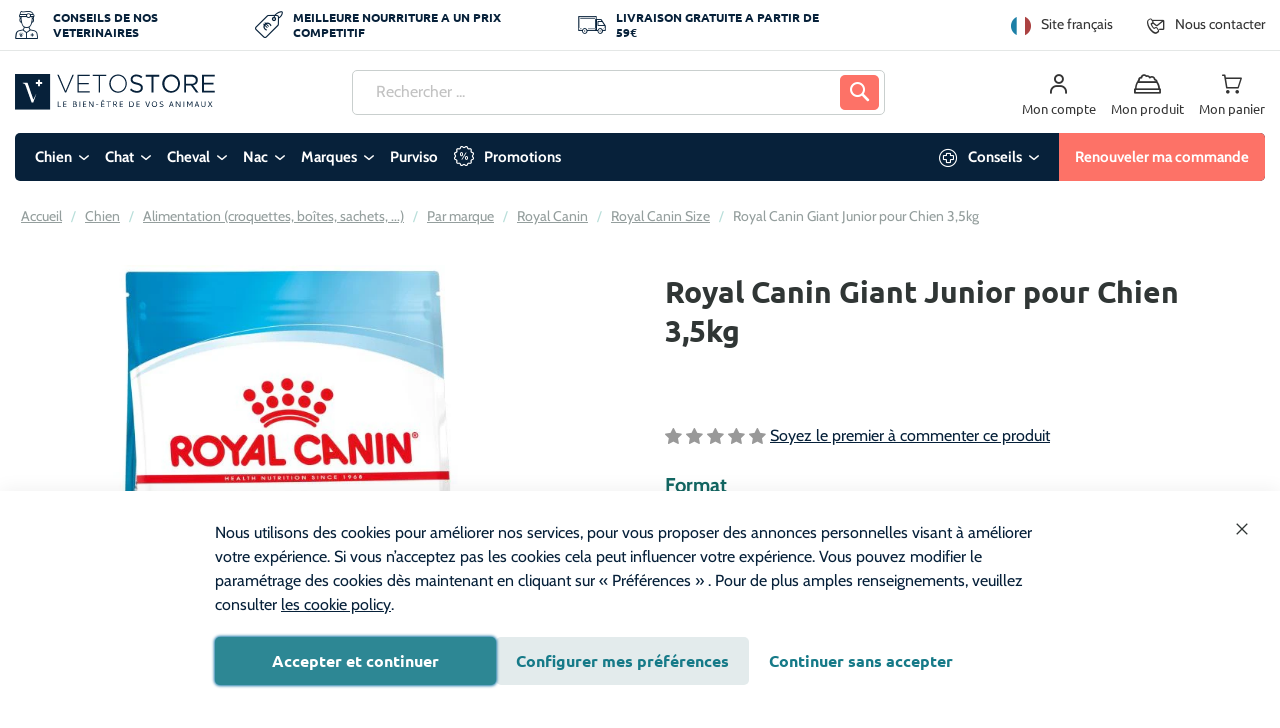

--- FILE ---
content_type: text/html; charset=UTF-8
request_url: https://www.vetostore.com/royal-canin-giant-junior-pour-chien-3-5kg
body_size: 59573
content:
<!doctype html>
<html lang="fr">
    <head prefix="og: http://ogp.me/ns# fb: http://ogp.me/ns/fb# product: http://ogp.me/ns/product#">
        <script>
    var LOCALE = 'fr\u002DFR';
    var BASE_URL = 'https\u003A\u002F\u002Fwww.vetostore.com\u002F';
    var require = {
        'baseUrl': 'https\u003A\u002F\u002Fwww.vetostore.com\u002Fstatic\u002Fversion1768302945\u002Ffrontend\u002FPharmapets\u002Fvetostore\u002Ffr_FR'
    };</script>        <meta charset="utf-8"/>
<meta name="title" content="Royal Canin Giant Junior - 15Kg - Croquettes Chien - Alimentation Royal Canin Size Nutrition | Vetostore"/>
<meta name="description" content="Royal Canin Giant Junior - 15Kg: Croquettes pour chiots de races géantes (poids adulte de plus de 45 kg). De 8 à 18/24 mois. . Vente Royal Canin Giant Junior - 15Kg de la marque Royal Canin du laboratoire Royal Canin - En stock, livraison rapide."/>
<meta name="keywords" content="Royal Canin Giant Junior Pour Chien 3,5kg, Royal Canin Size Nutrition, Royal Canin,Croissance, Chien Alimentation Alimentation Standard Croquettes, Chiot , Très grandes races  , Vetostore_FR"/>
<meta name="robots" content="INDEX,FOLLOW"/>
<meta name="viewport" content="width=device-width, initial-scale=1"/>
<meta name="format-detection" content="telephone=no"/>
<title>Royal Canin Giant Junior - 15Kg - Croquettes Chien - Alimentation Royal Canin Size Nutrition | Vetostore</title>
<link  rel="stylesheet" type="text/css"  media="all" href="https://www.vetostore.com/static/version1768302945/_cache/merged/17e98952447c2034f1d02500db98caa8.min.css" />
<link  rel="stylesheet" type="text/css"  media="all" href="https://www.vetostore.com/static/version1768302945/frontend/Pharmapets/vetostore/fr_FR/Anowave_Ec/css/ec.min.css" />
<link  rel="stylesheet" type="text/css"  media="screen and (min-width: 768px)" href="https://www.vetostore.com/static/version1768302945/frontend/Pharmapets/vetostore/fr_FR/css/styles-l.min.css" />

<link  rel="icon" type="image/x-icon" href="https://www.vetostore.com/static/version1768302945/frontend/Pharmapets/vetostore/fr_FR/Magento_Enterprise/favicon.ico" />
<link  rel="shortcut icon" type="image/x-icon" href="https://www.vetostore.com/static/version1768302945/frontend/Pharmapets/vetostore/fr_FR/Magento_Enterprise/favicon.ico" />
<script  type="text/javascript"  src="https://www.vetostore.com/static/version1768302945/_cache/merged/0cff95172c510bc915b8bc08abd014cf.min.js"></script>
<link  rel="canonical" href="https://www.vetostore.com/royal-canin-giant-junior-pour-chien-3-5kg" />
<link  rel="alternate" hreflang="nl-BE" href="https://www.pharmapets.be/nl/royal-canin-giant-junior-hondenvoer-3-5kg.html" />
<link  rel="alternate" hreflang="fr-BE" href="https://www.pharmapets.be/fr/royal-canin-giant-junior-pour-chien-3-5kg.html" />
<link  rel="alternate" hreflang="nl-NL" href="https://www.pharmapets.nl/royal-canin-giant-junior-hondenvoer-3-5kg.html" />
<link  rel="alternate" hreflang="fr-FR" href="https://www.vetostore.com/royal-canin-giant-junior-pour-chien-3-5kg" />
<script type="text/javascript">window.AVADA_SALES_POP={};</script>
<meta name="msvalidate.01" content="44BB4F800AD40B3A9CC1DF570DE55F67" />
<meta name="google-site-verification" content="p-B54t5VV_EzOmbn3aMpPXZ2d5INz32C6WGvnsfZMnQ" />

<script src="https://app.aiden.cx/webshop/build/aiden-embedded.min.js" async=""></script>

<!-- begin Convert Experiences code-->
<script type="text/javascript" src="//cdn-4.convertexperiments.com/v1/js/10042571-10047192.js"></script>
<!-- end Convert Experiences code -->

        
<!-- BEGIN GTAG CONSENT INIT TAG -->
<script>
    window.dataLayer = window.dataLayer || [];
    function gtag() {
        dataLayer.push(arguments);
    }

    function getCookie (name) {
        let value = "; " + document.cookie;
        let parts = value.split("; " + name + "=");
        if (parts.length === 2) return parts.pop().split(";").shift();
    }

    const hasAllowedCookie = !!getCookie("amcookie_allowed");
    const hasDisallowedCookie = !!getCookie("amcookie_disallowed");

    if (!(hasAllowedCookie || hasDisallowedCookie) || localStorage.getItem("mage-consent-types") === null) {
        const consentTypes = {
                            "ad_storage": "denied",
                            "analytics_storage": "denied",
                            "ad_personalization": "denied",
                            "ad_user_data": "denied",
                        "wait_for_update": 3000
        };

        localStorage.removeItem("mage-consent-types");
        localStorage.setItem("mage-default-consent-types", JSON.stringify(consentTypes));
        gtag("consent", "default", consentTypes);
    } else {
        gtag("consent", "default", JSON.parse(localStorage.getItem("mage-consent-types")));
    }

    dataLayer.push({
        "event": "default_consent"
    });
</script>
<!-- END GTAG CONSENT INIT TAG -->
<script>
    const emarsysSwFileName = 'serviceworker.js';

    navigator.serviceWorker.getRegistrations().then(registrations => {
        if (!Array.isArray(registrations)) { return; }

        for (const registration of registrations) {
            const activeSw = registration.active;

            if (!activeSw) { continue; }

            if (activeSw.scriptURL.includes(emarsysSwFileName)) {
                registration.unregister();
            }
        }
    });
</script><link rel="preload" href="https://www.vetostore.com/static/version1768302945/frontend/Pharmapets/vetostore/fr_FR/fonts/cabin-v18-latin/cabin-v18-latin-regular.woff2" as="font" type="font/woff2" crossorigin="">
<link rel="preload" href="https://www.vetostore.com/static/version1768302945/frontend/Pharmapets/vetostore/fr_FR/fonts/ubuntu-v19-latin/ubuntu-v19-latin-700.woff2" as="font" type="font/woff2" crossorigin="">


<style>


/* cabin-regular - latin */
@font-face {
  font-family: 'Cabin';
  font-style: normal;
  font-weight: 400;
  font-display: swap;
  src: local(''),
       url('https://www.vetostore.com/static/version1768302945/frontend/Pharmapets/vetostore/fr_FR/fonts/cabin-v18-latin/cabin-v18-latin-regular.woff2') format('woff2'), /* Chrome 26+, Opera 23+, Firefox 39+ */
       url('https://www.vetostore.com/static/version1768302945/frontend/Pharmapets/vetostore/fr_FR/fonts/cabin-v18-latin/cabin-v18-latin-regular.woff') format('woff'); /* Chrome 6+, Firefox 3.6+, IE 9+, Safari 5.1+ */
}

/* cabin-700 - latin */
@font-face {
  font-family: 'Cabin';
  font-style: normal;
  font-weight: 700;
  font-display: swap;
  src: local(''),
       url('https://www.vetostore.com/static/version1768302945/frontend/Pharmapets/vetostore/fr_FR/fonts/cabin-v18-latin/cabin-v18-latin-700.woff2') format('woff2'), /* Chrome 26+, Opera 23+, Firefox 39+ */
       url('https://www.vetostore.com/static/version1768302945/frontend/Pharmapets/vetostore/fr_FR/fonts/cabin-v18-latin/cabin-v18-latin-700.woff') format('woff'); /* Chrome 6+, Firefox 3.6+, IE 9+, Safari 5.1+ */
}

/* ubuntu-regular - latin */
@font-face {
  font-family: 'Ubuntu';
  font-style: normal;
  font-weight: 400;
  font-display: swap;
  src: local(''),
       url('https://www.vetostore.com/static/version1768302945/frontend/Pharmapets/vetostore/fr_FR/fonts/ubuntu-v19-latin/ubuntu-v19-latin-regular.woff2') format('woff2'), /* Chrome 26+, Opera 23+, Firefox 39+ */
       url('https://www.vetostore.com/static/version1768302945/frontend/Pharmapets/vetostore/fr_FR/fonts/ubuntu-v19-latin/ubuntu-v19-latin-regular.woff') format('woff'); /* Chrome 6+, Firefox 3.6+, IE 9+, Safari 5.1+ */
}

/* ubuntu-700 - latin */
@font-face {
  font-family: 'Ubuntu';
  font-style: normal;
  font-weight: 700;
  font-display: swap;
  src: local(''),
       url('https://www.vetostore.com/static/version1768302945/frontend/Pharmapets/vetostore/fr_FR/fonts/ubuntu-v19-latin/ubuntu-v19-latin-700.woff2') format('woff2'), /* Chrome 26+, Opera 23+, Firefox 39+ */
       url('https://www.vetostore.com/static/version1768302945/frontend/Pharmapets/vetostore/fr_FR/fonts/ubuntu-v19-latin/ubuntu-v19-latin-700.woff') format('woff'); /* Chrome 6+, Firefox 3.6+, IE 9+, Safari 5.1+ */
}


</style><script>
    const Dependencies = new Proxy({
        _dependencies: {},
        _instances: {},
        init: function (dependencies) {
            for (const [key, clazz] of Object.entries(dependencies)) {
                this._dependencies[key] = clazz;
            }
        },
        export: function (dependencies) {
            this.init(dependencies);

            return dependencies;
        },
        add: function (key, dependency) {
            this.init([{ [key]: dependency }]);
        },
        override: function (overrides) {
            this.init(overrides);
        },
        get: function (dependency) {
            return this._dependencies[dependency];
        }
    }, {
        // Proxied getter, will be a trap for Dependencies['<key>'];
        get(target, prop) {
            const internals = Object.getOwnPropertyNames(target).filter(item => typeof target[item] === 'function');

            if (internals.includes(prop)) {
                return target[prop].bind(target);
            }

            if (typeof target._dependencies[prop] !== 'function') {
                return target._dependencies[prop];
            }

            if (!target._instances[prop]) {
                Object.defineProperty(target._instances, prop, {
                    get() {
                        if (typeof target._dependencies[prop] === 'function') {
                            try { target._dependencies[prop] = new (target._dependencies[prop])(); } catch { }
                        }

                        return target._dependencies[prop];
                    },
                });
            }

            return target._instances[prop];
        }
    });
</script>

<script>
    Dependencies.export({
        '@embla/converter/default': {
            getEmblaContainer: (element) => element.closest('.embla-slider'),
            isValid(element) {
                return this.getEmblaContainer(element).getAttribute('data-embla') !== null
                    && this.getEmblaContainer(element).querySelectorAll('.embla__slide').length > 0;
            },
            parse(element) {
                const container = this.getEmblaContainer(element);
                const json = container.getAttribute('data-embla') ?? '{}';
                const config = json ? JSON.parse(json) : {};

                return {
                    ...config,
                    navigation: container.getAttribute('data-navigation-type') ?? 'none',
                    navigationStyle: container.getAttribute('data-navigation-style') ?? 'bottom',
                };
            }
        },
    });

    Dependencies.export({
        '@embla/converter/product-pagebuilder': {
            strToBool(value) {
                return value === 'true';
            },
            getEmblaContainer(element) {
                return element.closest('[data-content-type="products"][data-appearance="carousel"]');
            },
            isValid(element) {
                return this.getEmblaContainer(element)
                    && this.getEmblaContainer(element).getAttribute('data-appearance') === 'carousel'
                    && this.getEmblaContainer(element).querySelectorAll('.embla__slide').length > 0;
            },
            getNavigationType(container) {
                if (this.strToBool(container.getAttribute('data-show-arrows'))) {
                    return 'chevrons';
                }

                if (this.strToBool(container.getAttribute('data-show-dots'))) {
                    return 'dots';
                }

                return 'none';
            },
            parse(element) {
                const container = this.getEmblaContainer(element);
                const navigationType = this.getNavigationType(container);

                return {
                    // Embla Config
                    loop: this.strToBool(container.getAttribute('data-infinite-loop')),
                    slidesToScroll: 'auto',
                    // Embla Config - Plugin: Autoplay
                    playOnInit: this.strToBool(container.getAttribute('data-autoplay')),
                    delay: this.strToBool(container.getAttribute('data-autoplay-speed')),
                    // Custom Config
                    navigation: navigationType,
                    navigationStyle: navigationType === 'chevrons' ? 'side' : ''
                };
            }
        },
    });

    Dependencies.export({
        '@embla/converter/content-pagebuilder': {
            breakpoints: {
                xs: '(min-width: 375px)',
                sm: '(min-width: 640px)',
                md: '(min-width: 768px)',
                lg: '(min-width: 1024px)',
                xl: '(min-width: 1440px)'
            },
            mapper: {
                'item-scroll': 'slidesToScroll',
                'infinite-scroll': 'loop'
            },
            strToBool(value) {
                return value === 'true';
            },
            getConfig(container) {
                return JSON.parse(container.getAttribute('data-resp-config') ?? '{}');
            },
            getEmblaContainer(element) {
                return element.closest('[data-content-type="slider-group"]');
            },
            isValid(element) {
                return this.getEmblaContainer(element) && this.getEmblaContainer(element).getAttribute('data-resp-config') !== null;
            },
            generateResponsiveOptions(container) {
                const allowlist = Object.entries(this.mapper);
                const config = this.getConfig(container);
                const entries = Object.entries(config);

                return entries.reduce((accumulator, [key, value]) => {
                    for (const [ item, mappedItem ] of allowlist) {
                        if (!key.includes(item)) {
                            continue;
                        }

                        for (const [breakpoint, mediaquery] of Object.entries(this.breakpoints)) {
                            if (key.includes(breakpoint)) {
                                if (!accumulator.breakpoints[mediaquery]) {
                                    accumulator.breakpoints[mediaquery] = {};
                                }

                                accumulator.breakpoints[mediaquery][mappedItem] = value;
                            }
                        }
                    }

                    return accumulator;
                }, { breakpoints: {} });
            },
            parse(element) {
                const container = this.getEmblaContainer(element);
                const config = this.getConfig(container);

                return {
                    // Embla Config
                    slidesToScroll: config['all:item-scroll'] ?? 'auto',
                    loop: config['all:infinite-scroll'] ?? false,
                    // Embla Config - Plugin: Autoplay
                    playOnInit: null,
                    delay: null,
                    // Custom Config
                    navigation: container.getAttribute('data-navigation-type') ?? 'none',
                    navigationStyle: container.getAttribute('data-navigation-style') ?? 'bottom',
                    // Custom Config - Responsive -> We convert the responsive util classes to JS config
                    ... this.generateResponsiveOptions(container)
                };
            }
        },
    });

    // Note: Chevrons and Arrows are the same, but the icon is different
    Dependencies.export({
        '@embla/navigation/arrows': {
            isValid(config) {
                return config.navigation === 'arrows' | config.navigation === 'chevrons';
            },
            create(parent) {
                const controls = document.createElement('div');
                controls.classList.add('embla__controls');
                controls.classList.add('embla__controls--arrows');
                const buttons = document.createElement('div');
                buttons.classList.add('embla__buttons');

                const prevButton = document.createElement('button');
                prevButton.classList.add('embla__button');
                prevButton.classList.add('embla__button--prev');
                prevButton.setAttribute('type', 'button');

                const nextButton = document.createElement('button');
                nextButton.classList.add('embla__button');
                nextButton.classList.add('embla__button--next');
                nextButton.setAttribute('type', 'button');

                buttons.appendChild(prevButton);
                buttons.appendChild(nextButton);
                controls.appendChild(buttons);
                parent.appendChild(controls);
            },
            render(emblaApi, rootNode) {
                const addTogglePrevNextBtnsActive = (emblaApi, prevBtn, nextBtn) => {
                    const togglePrevNextBtnsState = () => {
                        if (emblaApi.canScrollPrev()) prevBtn.removeAttribute('disabled')
                        else prevBtn.setAttribute('disabled', 'disabled')

                        if (emblaApi.canScrollNext()) nextBtn.removeAttribute('disabled')
                        else nextBtn.setAttribute('disabled', 'disabled')
                    }

                    emblaApi
                        .on('select', togglePrevNextBtnsState)
                        .on('init', togglePrevNextBtnsState)
                        .on('reInit', togglePrevNextBtnsState)

                    return () => {
                        prevBtn.removeAttribute('disabled')
                        nextBtn.removeAttribute('disabled')
                    }
                }

                const addPrevNextBtnsClickHandlers = (emblaApi, prevBtn, nextBtn) => {
                    const scrollPrev = () => {
                        emblaApi.scrollPrev()
                    }
                    const scrollNext = () => {
                        emblaApi.scrollNext()
                    }
                    prevBtn.addEventListener('click', scrollPrev, false)
                    nextBtn.addEventListener('click', scrollNext, false)

                    const removeTogglePrevNextBtnsActive = addTogglePrevNextBtnsActive(
                        emblaApi,
                        prevBtn,
                        nextBtn
                    )

                    return () => {
                        removeTogglePrevNextBtnsActive()
                        prevBtn.removeEventListener('click', scrollPrev, false)
                        nextBtn.removeEventListener('click', scrollNext, false)
                    }
                }

                const prevBtnNode = rootNode.querySelector('.embla__button--prev')
                const nextBtnNode = rootNode.querySelector('.embla__button--next')

                if (prevBtnNode && nextBtnNode) {
                    const removePrevNextBtnsClickHandlers = addPrevNextBtnsClickHandlers(
                        emblaApi,
                        prevBtnNode,
                        nextBtnNode
                    );

                    emblaApi.on('destroy', removePrevNextBtnsClickHandlers)
                }
            }
        },
    });

    Dependencies.export({
        // ArrowNavigation: Dependencies['@embla/navigation/side-arrow'],
        '@embla/navigation/dots': {
            isValid(config) {
                return config.navigation === 'dots';
            },
            create(parent) {
                const dots = document.createElement('div');
                dots.classList.add('embla__controls');
                dots.classList.add('embla__controls--dots');
                dots.innerHTML = '<div class="embla__dots"></div>';
                parent.appendChild(dots);
            },
            render(emblaApi, rootNode) {
                const dotsNode = rootNode.querySelector('.embla__dots');

                const addDotBtnsAndClickHandlers = (emblaApi, dotsNode) => {
                    let dotNodes = []

                    const addDotBtnsWithClickHandlers = () => {
                        dotsNode.innerHTML = emblaApi
                            .scrollSnapList()
                            .map(() => '<button class="embla__dot" type="button"></button>')
                            .join('')

                        const scrollTo = (index) => {
                            emblaApi.scrollTo(index)
                        }

                        dotNodes = Array.from(dotsNode.querySelectorAll('.embla__dot'))
                        dotNodes.forEach((dotNode, index) => {
                            dotNode.addEventListener('click', () => scrollTo(index), false)
                        })
                    }

                    const toggleDotBtnsActive = () => {
                        const previous = emblaApi.previousScrollSnap()
                        const selected = emblaApi.selectedScrollSnap()
                        dotNodes[previous].classList.remove('embla__dot--selected')
                        dotNodes[selected].classList.add('embla__dot--selected')
                    }

                    emblaApi
                        .on('init', addDotBtnsWithClickHandlers)
                        .on('reInit', addDotBtnsWithClickHandlers)
                        .on('init', toggleDotBtnsActive)
                        .on('reInit', toggleDotBtnsActive)
                        .on('select', toggleDotBtnsActive)

                    return () => {
                        dotsNode.innerHTML = ''
                    }
                }

                const removeDotBtnsAndClickHandlers = addDotBtnsAndClickHandlers(
                    emblaApi,
                    dotsNode
                );

                emblaApi.on('destroy', removeDotBtnsAndClickHandlers)
            }
        },
    });

    Dependencies.export({
        '@embla/navigation/none': {
            isValid(config) {
                return config.navigation === 'none';
            },
            render(emblaApi, rootNode) {
                /** Do nothing */
            }
        },
    });

    Dependencies.export({
        '@embla/hook/disable-when-not-enough-slides': {
            exec(emblaApi, parent) {
                if (/* options?.hideArrowsWhenNoScroll && */
                    emblaApi.canScrollPrev() === false && emblaApi.canScrollNext() === false) {
                    parent.querySelector('.embla__controls').style.display = 'none';
                    emblaApi.reInit({
                        active: false,
                        dragFree: true
                    });
                }
            }
        },
    });

    Dependencies.export({
        '@embla/hook/add-class-when-last-row': {
            exec(emblaApi, parent) {
                emblaApi.on('select', () => {
                    if (!emblaApi.canScrollNext()) {
                        parent.classList.add('is-showing-last-row');
                    } else {
                        parent.classList.remove('is-showing-last-row');
                    }
                })
            }
        },
    });

    Dependencies.export({
        '@embla/hook/add-extra-padding-to-last-slide-when-looping': {
            debounce(func, timeout = 300){
                let timer;
                return (...args) => {
                    clearTimeout(timer);
                    timer = setTimeout(() => { func.apply(this, args); }, timeout);
                };
            },
            getActiveConfig(config) {
                const key = Object.keys(config.breakpoints).findLast(key => window.matchMedia(key).matches);
                const current = config.breakpoints[key];

                console.log('resized with new config additionals', key, current)

                return {
                    ... config,
                    ... current
                }
            },
            // Note: The reInit will force the slider to the first position when changing size
            setLooperClassName(config, emblaApi, parent) {
                const activeConfig = this.getActiveConfig(config);

                if (activeConfig.loop) parent.classList.add('embla--loop');
                else parent.classList.remove('embla--loop');

                emblaApi.reInit(config);
            },
            exec(emblaApi, parent) {
                const config = emblaApi.internalEngine().options;
                this.setLooperClassName(config, emblaApi, parent);

                window.addEventListener('resize', this.debounce(() => {
                    this.setLooperClassName(config, emblaApi, parent);
                }, 1000))
            }
        },
    });
</script>
<script type="module">
    import EmblaCarousel from "https://www.vetostore.com/static/version1768302945/frontend/Pharmapets/vetostore/fr_FR/StudioEmma_EmblaSlider/js/esm/vendor/embla-carousel.min.js";

    const canRenderSlider = (config, element) => {

        // Note: only check if it is the Boolean false, if undefined or null the config hasn't been passed through
        if ((config.active === false)) {
            return false;
        }

        if (element.closest('[data-content-type="products"][data-appearance="grid"]')) {
            return false;
        }

        return true;
    }

    Dependencies.export({
        '@embla/base/bootstrap': {
            // Note: converters 'isValid' method will run in the defined order
            converters: [
                Dependencies['@embla/converter/product-pagebuilder'],
                Dependencies['@embla/converter/content-pagebuilder'],
                Dependencies['@embla/converter/default'],
            ],
            renderers: {
                navigation: [
                    Dependencies['@embla/navigation/arrows'],
                    Dependencies['@embla/navigation/dots'],
                    Dependencies['@embla/navigation/none']
                ]
            },
            hooks: {
                bootstrap: [],
                api: [
                    Dependencies['@embla/hook/disable-when-not-enough-slides'],
                    Dependencies['@embla/hook/add-class-when-last-row'],
                    Dependencies['@embla/hook/add-extra-padding-to-last-slide-when-looping'],
                ]
            },
            config: {
                container: '.embla__container', slidesToScroll: 1, align: 'start', loop: false, /* Default - Embla config */
            },
            renderEmbla(emblaViewport) {
                const converter = this.converters.find(converter => converter.isValid(emblaViewport));

                if (!converter) {
                    throw Error('No valid converter found, please configure your HTML correctly');
                }

                const config = converter.parse(emblaViewport);

                // TODO: where to move this - bootstrap hook?
                if (!canRenderSlider(config, emblaViewport)) {
                    return;
                }

                const rootNode = emblaViewport.closest('.embla-slider');
                const options = {
                    ... this.config,
                    ...config
                };

                if (options.loop) {
                    rootNode.classList.add('embla--loop');
                }

                const renderer = this.renderers.navigation.find(navigationRenderer => navigationRenderer.isValid(options));

                if (!renderer) {
                    throw Error('No valid navigation renderer found, please configure your HTML correctly');
                }

                renderer.create(rootNode);

                const emblaApi = EmblaCarousel(emblaViewport, options);

                for (const hook of this.hooks.api) {
                    hook.exec(emblaApi, rootNode);
                }

                renderer.render(emblaApi, rootNode);
            },
            initialize() {
                document.querySelectorAll('.embla__viewport').forEach(this.renderEmbla.bind(this));
            }
        },
    });

    Dependencies['@embla/base/bootstrap'].initialize();
</script>    <script type="text/x-magento-init">
        {
            "*": {
                "Magento_PageCache/js/form-key-provider": {
                    "isPaginationCacheEnabled":
                        0                }
            }
        }
    </script>
<script data-ommit="true" nonce="aDNueXdic3o4ZWszczE4OXppdmt5OXBrdmhwNGo1ZGw="></script>

<script data-ommit="true" nonce="aDNueXdic3o4ZWszczE4OXppdmt5OXBrdmhwNGo1ZGw=">

	window.dataLayer = window.dataLayer || [];

		
	window.AEC = window.AEC || { version: "104.0.6"	};

		
	AEC.Const = 
	{
		TIMING_CATEGORY_ADD_TO_CART:		'Add To Cart Time',
		TIMING_CATEGORY_REMOVE_FROM_CART:	'Remove From Cart Time',
		TIMING_CATEGORY_PRODUCT_CLICK:		'Product Detail Click Time',
		TIMING_CATEGORY_CHECKOUT:			'Checkout Time',
		TIMING_CATEGORY_CHECKOUT_STEP:		'Checkout Step Time',
		TIMING_CATEGORY_PRODUCT_WISHLIST:	'Add to Wishlist Time',
		TIMING_CATEGORY_PRODUCT_COMPARE:	'Add to Compare Time'
	};

	AEC.Const.URL 					= 'https://www.vetostore.com/';
	AEC.Const.VARIANT_DELIMITER 	= '-';
	AEC.Const.VARIANT_DELIMITER_ATT = ':';

		
	AEC.Const.CHECKOUT_STEP_SHIPPING 	= 1;
	AEC.Const.CHECKOUT_STEP_PAYMENT  	= 2;
	AEC.Const.CHECKOUT_STEP_ORDER  		= 3;

		
	AEC.Const.DIMENSION_SEARCH = 18;

	
	AEC.Const.COOKIE_DIRECTIVE 								= false;
	AEC.Const.COOKIE_DIRECTIVE_SEGMENT_MODE 				= false;
	AEC.Const.COOKIE_DIRECTIVE_SEGMENT_MODE_EVENTS			= ["cookieConsentGranted"];	
	AEC.Const.COOKIE_DIRECTIVE_CONSENT_GRANTED_EVENT 		= "cookieConsentGranted";
	AEC.Const.COOKIE_DIRECTIVE_CONSENT_DECLINE_EVENT 		= "cookieConsentDeclined";

		
	AEC.Const.COOKIE_DIRECTIVE_CONSENT_GRANTED = AEC.CookieConsent.getConsent("cookieConsentGranted");


	
	AEC.Const.COOKIE_DIRECTIVE_OVERRIDE_DECLINE = false;
	
		
	AEC.Const.CATALOG_CATEGORY_ADD_TO_CART_REDIRECT_EVENT = "catalogCategoryAddToCartRedirect";

		
	AEC.Message = 
	{
		confirm: 			 false,
		confirmRemoveTitle:  "Êtes-vous sûr(e) ?",
		confirmRemove: 		 "Êtes-vous sûr(e) de vouloir retirer cet article du panier ?"
	};
			
	AEC.storeName 			= "Français - Vetostore";
	AEC.currencyCode	 	= "EUR";
	AEC.useDefaultValues 	= false;
	AEC.facebook 			= false;
	AEC.facebookInitParams 	= [];

		
	AEC.SUPER = [];

		
	AEC.CONFIGURABLE_SIMPLES = [];

	
	AEC.BUNDLE = {"bundles":[],"options":[]};

	
	AEC.localStorage = true;

		
	AEC.summary = false;

	
	AEC.reset = false;

	
	AEC.tax = 1;

	
	AEC.simples = false;
	
</script>
<script data-ommit="true" nonce="aDNueXdic3o4ZWszczE4OXppdmt5OXBrdmhwNGo1ZGw=">

    (summary => 
    {
    	if (summary)
    	{
        	let getSummary = (event) => 
        	{
            	AEC.Request.post("https:\/\/www.vetostore.com\/datalayer\/index\/cart\/",{ event:event }, (response) => 
            	{
                	dataLayer.push(response);
               	});
            };

            ['ec.cookie.remove.item.data','ec.cookie.update.item.data','ec.cookie.add.data'].forEach(event => 
            {
            	AEC.EventDispatcher.on(event, (event => 
            	{
                	return () => 
                	{
                    	setTimeout(() => { getSummary(event); }, 2000);
                    };
                })(event));
            });
    	}
    })(AEC.summary);
    
</script><script data-ommit="true" nonce="aDNueXdic3o4ZWszczE4OXppdmt5OXBrdmhwNGo1ZGw=">

		
	window.dataLayer = window.dataLayer || [];

	
		
	var dataLayerTransport = (function()
	{
		var data = [];
		
		return {
			data:[],
			push: function(data)
			{
				this.data.push(data);
				
				return this;
			},
			serialize: function()
			{
				return this.data;
			}
		}	
	})();
	
</script><script data-ommit="true" nonce="aDNueXdic3o4ZWszczE4OXppdmt5OXBrdmhwNGo1ZGw=">

	/* Dynamic remarketing */
	window.google_tag_params = window.google_tag_params || {};

	/* Default pagetype */
	window.google_tag_params.ecomm_pagetype = 'product';

	/* Grouped products collection */
	window.G = [];

	/**
	 * Global revenue 
	 */
	window.revenue = 0;

	/**
	 * DoubleClick
	 */
	window.DoubleClick = 
	{
		DoubleClickRevenue:	 	0,
		DoubleClickTransaction: 0,
		DoubleClickQuantity: 	0
	};
	
	
	AEC.Cookie.visitor({"visitorLoginState":"Logged out","visitorLifetimeValue":0,"visitorExistingCustomer":"Non","visitorType":"NOT LOGGED IN","currentStore":"Français - Vetostore"}).push(dataLayer, false);

		
	dataLayer.push({ pageType: "product"});
	
</script>

<!-- Google Tag Manager -->
<script nonce="aDNueXdic3o4ZWszczE4OXppdmt5OXBrdmhwNGo1ZGw=">(function(w,d,s,l,i){w[l]=w[l]||[];w[l].push({'gtm.start':
new Date().getTime(),event:'gtm.js'});var f=d.getElementsByTagName(s)[0],
j=d.createElement(s),dl=l!='dataLayer'?'&l='+l:'';j.async=true;j.nonce='aDNueXdic3o4ZWszczE4OXppdmt5OXBrdmhwNGo1ZGw=';j.src=
'https://www.googletagmanager.com/gtm.js?id='+i+dl;f.parentNode.insertBefore(j,f);
})(window,document,'script','dataLayer','GTM-N39V3LM');</script>
<!-- End Google Tag Manager -->
<script data-ommit="true" nonce="aDNueXdic3o4ZWszczE4OXppdmt5OXBrdmhwNGo1ZGw=">

    	
</script>
<script data-ommit="true" nonce="aDNueXdic3o4ZWszczE4OXppdmt5OXBrdmhwNGo1ZGw=">AEC.Bind.apply({"performance":false})</script>

        <link rel="prefetch" as="script" href="https://www.vetostore.com/static/version1768302945/frontend/Pharmapets/vetostore/fr_FR/magepack/bundle-core.min.js"></script>
    
        <link rel="prefetch" as="script" href="https://www.vetostore.com/static/version1768302945/frontend/Pharmapets/vetostore/fr_FR/magepack/bundle-common.min.js"></script>
    
        <link rel="prefetch" as="script" href="https://www.vetostore.com/static/version1768302945/frontend/Pharmapets/vetostore/fr_FR/magepack/bundle-product.min.js"></script>
    
    
<script type="text/x-magento-init">
    {
        "*": {
             "widgetfloat":
                        {
                            "scriptfloatEnable":"0",
                            "scriptfloat":""
                        }
        }
    }
</script><link rel="apple-touch-icon" sizes="180x180" href="https://www.vetostore.com/static/version1768302945/frontend/Pharmapets/vetostore/fr_FR/Magento_Theme/images/icons/apple-touch-icon.png">
<link rel="icon" type="image/png" sizes="32x32" href="https://www.vetostore.com/static/version1768302945/frontend/Pharmapets/vetostore/fr_FR/Magento_Theme/images/icons/favicon-32x32.png">
<link rel="icon" type="image/png" sizes="16x16" href="https://www.vetostore.com/static/version1768302945/frontend/Pharmapets/vetostore/fr_FR/Magento_Theme/images/icons/favicon-16x16.png">
<link rel="manifest" href="https://www.vetostore.com/static/version1768302945/frontend/Pharmapets/vetostore/fr_FR/Magento_Theme/images/icons/site.webmanifest">
<link rel="mask-icon" href="https://www.vetostore.com/static/version1768302945/frontend/Pharmapets/vetostore/fr_FR/Magento_Theme/images/icons/safari-pinned-tab.svg" color="#001f39">
<meta name="msapplication-TileColor" content="#001f39">
<meta name="theme-color" content="#ffffff">
<meta property="og:type" content="product.item"/>
<meta property="og:title" content="Royal Canin Giant Junior pour Chien 3,5kg"/>
<meta property="og:description" content="Royal Canin Giant Junior - 15Kg: Croquettes pour chiots de races géantes (poids adulte de plus de 45 kg). De 8 à 18/24 mois. . Vente Royal Canin Giant Junior - 15Kg de la marque Royal Canin du laboratoire Royal Canin - En stock, livraison rapide."/>
<meta property="og:url" content="https://www.vetostore.com/royal-canin-giant-junior-pour-chien-3-5kg"/>
<meta property="product:price:amount" content="24.39"/>
<meta property="product:price:currency" content="EUR"/>
<meta property="og:image" content="https://pharmapets.imgix.net/media/catalog/product/cache/2c3cbac0fa337bb18ffbb4b945db5cba/3/1/3182550880831_NL_10.jpeg?auto=format"/>
<meta property="og:image:width" content="265"/>
<meta property="og:image:height" content="265"/>
<meta property="product:retailer_item_id" content="vet_A000494"/>
<meta property="product:brand" content="Royal Canin"/>
<meta property="og:site_name" content="Vetostore"/>
<meta property="product:category" content="Royal Canin"/>
<meta property="product:availability" content="out of stock"/>
<script type="application/ld+json">{"@context":"http:\/\/schema.org","@type":"WebSite","url":"https:\/\/www.vetostore.com\/","name":"Vetostore","about":"Votre animalerie en ligne pour chien, chat, cheval et rongeurs. Les meilleurs prix sur les croquettes v\u00e9t\u00e9rinaires, nourritures, accessoires et jouets pour animaux. Avis et conseils v\u00e9t\u00e9rinaires"}</script><script type="application/ld+json">{"@context":"http:\/\/schema.org","@type":"PetStore","@id":"https:\/\/www.vetostore.com\/","name":"Vetostore","description":"Votre animalerie en ligne pour chien, chat, cheval et rongeurs. Les meilleurs prix sur les croquettes v\u00e9t\u00e9rinaires, nourritures, accessoires et jouets pour animaux. Avis et conseils v\u00e9t\u00e9rinaires","telephone":"09 72 28 53 29","address":{"@type":"PostalAddress","addressCountry":"","addressLocality":"France","addressRegion":"Villiers-Saint-Fr\u00e9d\u00e9ric","streetAddress":"3 rue de Saint-Germain","postalCode":"78640"},"sameAs":[["https:\/\/www.facebook.com\/vetostore\/"]],"image":"https:\/\/pharmapets.imgix.net\/media\/seller_image\/","priceRange":"\u20ac1-200","url":"https:\/\/www.vetostore.com\/"}</script><script type="application/ld+json">{"@context":"http:\/\/schema.org","@type":"BreadcrumbList","itemListElement":[{"@type":"ListItem","item":{"@id":"https:\/\/www.vetostore.com\/chien","name":"Chien"},"position":1},{"@type":"ListItem","item":{"@id":"https:\/\/www.vetostore.com\/chien\/croquette","name":"Alimentation (croquettes, bo\u00eetes, sachets, ...)"},"position":2},{"@type":"ListItem","item":{"@id":"https:\/\/www.vetostore.com\/chien\/croquette\/marques","name":"Par marque"},"position":3},{"@type":"ListItem","item":{"@id":"https:\/\/www.vetostore.com\/chien\/croquette\/marques\/royal-canin","name":"Royal Canin"},"position":4},{"@type":"ListItem","item":{"@id":"https:\/\/www.vetostore.com\/chien\/croquette\/marques\/royal-canin\/royal-canin-size","name":"Royal Canin Size"},"position":5},{"@type":"ListItem","item":{"@id":"https:\/\/www.vetostore.com\/royal-canin-giant-junior-pour-chien-3-5kg","name":"Royal Canin Giant Junior pour Chien 3,5kg"},"position":6}]}</script><script type="application/ld+json">{"@context":"http:\/\/schema.org","@type":"Product","name":"Royal Canin Giant Junior pour Chien 3,5kg","description":"Royal Canin Giant Junior - 15Kg: Croquettes pour chiots de races g\u00e9antes (poids adulte de plus de 45 kg). De 8 \u00e0 18\/24 mois. . Vente Royal Canin Giant Junior - 15Kg de la marque Royal Canin du laboratoire Royal Canin - En stock, livraison rapide.","image":"https:\/\/pharmapets.imgix.net\/media\/catalog\/product\/cache\/2c3cbac0fa337bb18ffbb4b945db5cba\/3\/1\/3182550880831_NL_10.jpeg?auto=format","offers":{"@type":"http:\/\/schema.org\/Offer","price":24.39,"url":"https:\/\/www.vetostore.com\/royal-canin-giant-junior-pour-chien-3-5kg","priceCurrency":"EUR","availability":"http:\/\/schema.org\/OutOfStock","shippingDetails":{"deliveryTime":{"businessDays":{"@type":"OpeningHoursSpecification","dayOfWeek":[""]},"@type":"ShippingDeliveryTime"},"@type":"OfferShippingDetails"}},"productID":"vet_A000494","brand":"Royal Canin","sku":"vet_A000494","category":"Royal Canin"}</script><script type="application/ld+json">{"@context":"http:\/\/schema.org\/","@type":"WebPage","speakable":{"@type":"SpeakableSpecification","cssSelector":[".description"],"xpath":["\/html\/head\/title"]}}</script>
<style>
        #confirmBox,
    .am-related-title > .am-title {
        background-color: #FFFFFF;
    }
    
        #confirmBox a,
    #confirmBox a:hover,
    #confirmBox a:active,
    #confirmBox .amrelated-confirm-header {
        color: #167b88;
    }
    
        .amcart-confirm-buttons .button {
        color: #FFFFFF;
    }
    
        .amcart-confirm-buttons .am-btn-left {
        background-color: #167b88;
    }
    
        .amcart-confirm-buttons .am-btn-right {
        background-color: #167b88;
    }
    
        .amcart-confirm-buttons,
    .amcart-confirm-buttons .checkout,
    .amcart-confirm-buttons .checkout:hover,
    .amcart-confirm-buttons .checkout:active,
    .amcart-message-box,
    .am-related-box,
    #am-a-count,
    #am-a-count:visited,
    .am-related-title > .am-title {
        color: #000000000000;
    }
    </style>
<style>
	.ec-gtm-cookie-directive > div { background: #ffffff; color: #000000; -webkit-border-radius: 8px; -moz-border-radius: 8px; -ms-border-radius: 8px; -o-border-radius: 8px; border-radius: 8px;  }
	.ec-gtm-cookie-directive > div > div > div a.action.accept,
    .ec-gtm-cookie-directive > div > div > div a.action.accept-all { color: #8bc53f; }
	.ec-gtm-cookie-directive > div > div > div a.action.refuse,
    .ec-gtm-cookie-directive > div > div > div a.action.customize { color: #000000; }
	.ec-gtm-cookie-directive > div > div > div .ec-gtm-cookie-directive-note-toggle { color: #8bc53f; }
    .ec-gtm-cookie-directive-segments { background: #ffffff; }
    .ec-gtm-cookie-directive-segments > div input[type="checkbox"] + label:before { border:1px solid #000000; }  
</style><link rel="preconnect" href="https://pharmapets.imgix.net/media/">
    </head>
    <body data-container="body"
          data-mage-init='{"loaderAjax": {}, "loader": { "icon": "https://www.vetostore.com/static/version1768302945/frontend/Pharmapets/vetostore/fr_FR/images/loader-2.gif"}}'
        class="calculated-handle-catalog_product_view_type_subscription product-simple catalog-product-subscription-view catalog-product-view product-royal-canin-giant-junior-pour-chien-3-5kg am-tabs-view page-layout-1column" id="html-body">
        <script type="text/x-magento-init">
{
"*": {
"Magento_PageBuilder/js/widget-initializer": {
"config": {"[data-content-type=\"slider\"][data-appearance=\"default\"]":{"Magento_PageBuilder\/js\/content-type\/slider\/appearance\/default\/widget":false},"[data-content-type=\"map\"]":{"Magento_PageBuilder\/js\/content-type\/map\/appearance\/default\/widget":false},"[data-content-type=\"row\"]":{"Magento_PageBuilder\/js\/content-type\/row\/appearance\/default\/widget":false},"[data-content-type=\"tabs\"]":{"Magento_PageBuilder\/js\/content-type\/tabs\/appearance\/default\/widget":false},"[data-content-type=\"slide\"]":{"Magento_PageBuilder\/js\/content-type\/slide\/appearance\/default\/widget":{"buttonSelector":".pagebuilder-slide-button","showOverlay":"hover","dataRole":"slide"}},"[data-content-type=\"banner\"]":{"Magento_PageBuilder\/js\/content-type\/banner\/appearance\/default\/widget":{"buttonSelector":".pagebuilder-banner-button","showOverlay":"hover","dataRole":"banner"}},"[data-content-type=\"buttons\"]":{"Magento_PageBuilder\/js\/content-type\/buttons\/appearance\/inline\/widget":false},"[data-content-type=\"products\"][data-appearance=\"carousel\"]":{"Magento_PageBuilder\/js\/content-type\/products\/appearance\/carousel\/widget":false}},
"breakpoints": {"desktop":{"label":"Desktop","stage":true,"default":true,"class":"desktop-switcher","icon":"Magento_PageBuilder::css\/images\/switcher\/switcher-desktop.svg","conditions":{"min-width":"1024px"},"options":{"products":{"default":{"slidesToShow":"5"}}}},"tablet":{"conditions":{"max-width":"1024px","min-width":"768px"},"options":{"products":{"default":{"slidesToShow":"4"},"continuous":{"slidesToShow":"3"}}}},"mobile":{"label":"Mobile","stage":true,"class":"mobile-switcher","icon":"Magento_PageBuilder::css\/images\/switcher\/switcher-mobile.svg","media":"only screen and (max-width: 768px)","conditions":{"max-width":"768px","min-width":"640px"},"options":{"products":{"default":{"slidesToShow":"3"}}}},"mobile-small":{"conditions":{"max-width":"640px"},"options":{"products":{"default":{"slidesToShow":"2"},"continuous":{"slidesToShow":"1"}}}}} }
}
}
</script>
<div
class="ambanners ambanner-10"
data-position="10"
data-bannerid=""
data-role="amasty-banner-container"
></div>
<div class="cookie-status-message" id="cookie-status">
The store will not work correctly when cookies are disabled.</div>
<script type="text&#x2F;javascript">document.querySelector("#cookie-status").style.display = "none";</script>
<script type="text/x-magento-init">
{
"*": {
"cookieStatus": {}
}
}
</script>
<script type="text/x-magento-init">
{
"*": {
"mage/cookies": {
"expires": null,
"path": "\u002F",
"domain": ".www.vetostore.com",
"secure": true,
"lifetime": "86400"
}
}
}
</script>
<noscript>
<div class="message global noscript">
<div class="content">
<p>
<strong>Javascript est désactivé dans votre navigateur.</strong>
<span>
Pour une meilleure expérience sur notre site, assurez-vous d’activer JavaScript dans votre navigateur. </span>
</p>
</div>
</div>
</noscript>
<script>
window.cookiesConfig = window.cookiesConfig || {};
window.cookiesConfig.secure = true;
</script><script> require.config({
map: {
'*': {
wysiwygAdapter: 'mage/adminhtml/wysiwyg/tiny_mce/tinymceAdapter'
}
}
});</script><script> require.config({
paths: {
googleMaps: 'https\u003A\u002F\u002Fmaps.googleapis.com\u002Fmaps\u002Fapi\u002Fjs\u003Fv\u003D3.53\u0026key\u003D'
},
config: {
'Magento_PageBuilder/js/utils/map': {
style: '',
},
'Magento_PageBuilder/js/content-type/map/preview': {
apiKey: '',
apiKeyErrorMessage: 'You\u0020must\u0020provide\u0020a\u0020valid\u0020\u003Ca\u0020href\u003D\u0027https\u003A\u002F\u002Fwww.vetostore.com\u002Fadminhtml\u002Fsystem_config\u002Fedit\u002Fsection\u002Fcms\u002F\u0023cms_pagebuilder\u0027\u0020target\u003D\u0027_blank\u0027\u003EGoogle\u0020Maps\u0020API\u0020key\u003C\u002Fa\u003E\u0020to\u0020use\u0020a\u0020map.'
},
'Magento_PageBuilder/js/form/element/map': {
apiKey: '',
apiKeyErrorMessage: 'You\u0020must\u0020provide\u0020a\u0020valid\u0020\u003Ca\u0020href\u003D\u0027https\u003A\u002F\u002Fwww.vetostore.com\u002Fadminhtml\u002Fsystem_config\u002Fedit\u002Fsection\u002Fcms\u002F\u0023cms_pagebuilder\u0027\u0020target\u003D\u0027_blank\u0027\u003EGoogle\u0020Maps\u0020API\u0020key\u003C\u002Fa\u003E\u0020to\u0020use\u0020a\u0020map.'
},
}
});</script><script>
require.config({
shim: {
'Magento_PageBuilder/js/utils/map': {
deps: ['googleMaps']
}
}
});</script>
<script type="text&#x2F;javascript">window.isGdprCookieEnabled = true;
require(['Amasty_GdprFrontendUi/js/modal-show'], function (modalConfigInit) {
modalConfigInit({"isDeclineEnabled":1,"barLocation":0,"policyText":"Nous utilisons des cookies pour am\u00e9liorer nos services, pour vous proposer des annonces personnelles visant \u00e0 am\u00e9liorer votre exp\u00e9rience. Si vous n\u2019acceptez pas les cookies cela peut influencer votre exp\u00e9rience. Vous pouvez modifier le param\u00e9trage des cookies d\u00e8s maintenant en cliquant sur \u00ab Pr\u00e9f\u00e9rences \u00bb . Pour de plus amples renseignements, veuillez consulter <a href=\"\/cookie-policy-vetostore\">les cookie policy<\/a>.","firstShowProcess":"0","cssConfig":{"backgroundColor":null,"policyTextColor":null,"textColor":null,"titleColor":null,"linksColor":null,"acceptBtnColor":"#167A88","acceptBtnColorHover":"#FFFFFF","acceptBtnTextColor":"#FFFFFF","acceptBtnTextColorHover":"#167A88","acceptBtnOrder":"1","allowBtnTextColor":"#167A88","allowBtnTextColorHover":"#FFFFFF","allowBtnColor":"#E3EBEC","allowBtnColorHover":"#167A88","allowBtnOrder":"2","declineBtnTextColorHover":"#000000","declineBtnColorHover":null,"declineBtnTextColor":null,"declineBtnColor":null,"declineBtnOrder":"3"},"isPopup":false,"isModal":false,"className":"amgdprjs-bar-template","buttons":[{"label":"Accepter et continuer","dataJs":"accept","class":"-allow -save","action":"allowCookies"},{"label":"Configurer mes pr\u00e9f\u00e9rences","dataJs":"settings","class":"-settings"},{"label":"Continuer sans accepter","dataJs":"decline","class":"-decline","action":"declineCookie"}],"template":"<div role=\"alertdialog\"\n tabindex=\"-1\"\n class=\"modal-popup _show amgdprcookie-bar-container <% if (data.isPopup) { %>-popup<% } %>\" data-amcookie-js=\"bar\">\n <span tabindex=\"0\" class=\"amgdprcookie-focus-guard\" data-focus-to=\"last\"><\/span>\n <button class=\"action-close\" data-amcookie-js=\"close-cookiebar\" type=\"button\">\n <span data-bind=\"i18n: 'Close'\"><\/span>\n <\/button>\n <div class=\"amgdprcookie-bar-block\">\n <div class=\"amgdprcookie-policy\"><%= data.policyText %><\/div>\n <div class=\"amgdprcookie-buttons-block\">\n <% _.each(data.buttons, function(button) { %>\n <button class=\"amgdprcookie-button <%= button.class %>\" disabled data-amgdprcookie-js=\"<%= button.dataJs %>\"><%= button.label %><\/button>\n <% }); %>\n <\/div>\n <\/div>\n <span tabindex=\"0\" class=\"amgdprcookie-focus-guard\" data-focus-to=\"first\"><\/span>\n<\/div>\n\n<style>\n <% if(css.backgroundColor){ %>\n .amgdprcookie-bar-container {\n background-color: <%= css.backgroundColor %>\n }\n <% } %>\n <% if(css.policyTextColor){ %>\n .amgdprcookie-bar-container .amgdprcookie-policy {\n color: <%= css.policyTextColor %>;\n }\n <% } %>\n <% if(css.textColor){ %>\n .amgdprcookie-bar-container .amgdprcookie-text {\n color: <%= css.textColor %>;\n }\n <% } %>\n <% if(css.titleColor){ %>\n .amgdprcookie-bar-container .amgdprcookie-header {\n color: <%= css.titleColor %>;\n }\n <% } %>\n <% if(css.linksColor){ %>\n .amgdprcookie-bar-container .amgdprcookie-link,\n .amgdprcookie-bar-container .amgdprcookie-policy a {\n color: <%= css.linksColor %>;\n }\n <% } %>\n <% if(css.acceptBtnOrder || css.acceptBtnColor || css.acceptBtnTextColor){ %>\n .amgdprcookie-bar-container .amgdprcookie-button.-save {\n <% if(css.acceptBtnOrder) { %>order: <%= css.acceptBtnOrder %>; <% } %>\n <% if(css.acceptBtnColor) { %>\n background-color: <%= css.acceptBtnColor %>;\n border-color: <%= css.acceptBtnColor %>;\n <% } %>\n <% if(css.acceptBtnTextColor) { %>color: <%= css.acceptBtnTextColor %>; <% } %>\n }\n <% } %>\n <% if(css.acceptBtnColorHover || css.acceptBtnTextColorHover){ %>\n .amgdprcookie-bar-container .amgdprcookie-button.-save:hover {\n <% if(css.acceptBtnColorHover) { %>\n background-color: <%= css.acceptBtnColorHover %>;\n border-color: <%= css.acceptBtnColorHover %>;\n <% } %>\n <% if(css.acceptBtnTextColorHover) { %> color: <%= css.acceptBtnTextColorHover %>; <% } %>\n }\n <% } %>\n <% if(css.allowBtnOrder || css.allowBtnColor || css.allowBtnTextColor){ %>\n .amgdprcookie-bar-container .amgdprcookie-button.-settings {\n <% if(css.allowBtnOrder) { %> order: <%= css.allowBtnOrder %>; <% } %>\n <% if(css.allowBtnColor) { %>\n background-color: <%= css.allowBtnColor %>;\n border-color: <%= css.allowBtnColor %>;\n <% } %>\n <% if(css.allowBtnTextColor) { %> color: <%= css.allowBtnTextColor %>; <% } %>\n }\n <% } %>\n <% if(css.allowBtnColorHover || css.allowBtnTextColorHover){ %>\n .amgdprcookie-bar-container .amgdprcookie-button.-settings:hover {\n <% if(css.allowBtnColorHover) { %>\n background-color: <%= css.allowBtnColorHover %>;\n border-color: <%= css.allowBtnColorHover %>;\n <% } %>\n <% if(css.allowBtnTextColorHover) { %> color: <%= css.allowBtnTextColorHover %>; <% } %>\n }\n <% } %>\n <% if(css.declineBtnOrder || css.declineBtnColor || css.declineBtnTextColor){ %>\n .amgdprcookie-bar-container .amgdprcookie-button.-decline {\n <% if(css.declineBtnOrder) { %> order: <%= css.declineBtnOrder %>; <% } %>\n <% if(css.declineBtnColor) { %>\n background-color: <%= css.declineBtnColor %>;\n border-color: <%= css.declineBtnColor %>;\n <% } %>\n <% if(css.declineBtnTextColor) { %> color: <%= css.declineBtnTextColor %>; <% } %>\n }\n <% } %>\n <% if(css.declineBtnColorHover || css.declineBtnTextColorHover){ %>\n .amgdprcookie-bar-container .amgdprcookie-button.-decline:hover {\n <% if(css.declineBtnColorHover) { %>\n background-color: <%= css.declineBtnColorHover %>;\n border-color: <%= css.declineBtnColorHover %>;\n <% } %>\n <% if(css.declineBtnTextColorHover) { %> color: <%= css.declineBtnTextColorHover %>; <% } %>\n }\n <% } %>\n<\/style>\n"});
});</script> <script type="text/x-magento-init">
{
"*": {
"Magento_Ui/js/core/app": {"components":{"gdpr-cookie-modal":{"cookieText":"Nous utilisons des cookies pour am\u00e9liorer nos services, pour vous proposer des annonces personnelles visant \u00e0 am\u00e9liorer votre exp\u00e9rience. Si vous n\u2019acceptez pas les cookies cela peut influencer votre exp\u00e9rience. Vous pouvez modifier le param\u00e9trage des cookies d\u00e8s maintenant en cliquant sur \u00ab Pr\u00e9f\u00e9rences \u00bb . Pour de plus amples renseignements, veuillez consulter <a href=\"\/cookie-policy-vetostore\">les cookie policy<\/a>.","firstShowProcess":"0","acceptBtnText":"Accepter et continuer","declineBtnText":"Continuer sans accepter","settingsBtnText":"Configurer mes pr\u00e9f\u00e9rences","isDeclineEnabled":1,"component":"Amasty_GdprFrontendUi\/js\/cookies","children":{"gdpr-cookie-settings-modal":{"component":"Amasty_GdprFrontendUi\/js\/modal\/cookie-settings"}}}}} }
}
</script>
<!-- ko scope: 'gdpr-cookie-modal' -->
<!--ko template: getTemplate()--><!-- /ko -->
<!-- /ko -->
<style>
.amgdprjs-bar-template {
z-index: 999;
bottom: 0;
}
</style>
<!-- Google Tag Manager (noscript) -->
<noscript><iframe src="https://www.googletagmanager.com/ns.html?id=GTM-N39V3LM"
height="0" width="0" style="display:none;visibility:hidden"></iframe></noscript>
<!-- End Google Tag Manager (noscript) --><div class="widget block block-static-block">
</div>
<div class="widget block block-static-block">
</div>
<div class="widget block block-banners" data-bind="scope: 'banner'" data-banner-id="0f4ade091bd16b0fec8f9505ea44996fa2092d1386cb3fbd0fff1cdda555dee8" data-types="" data-display-mode="fixed" data-ids="38" data-rotate="" data-store-id="6" data-banner-name="VET&#x20;Discount&#x20;Banner" data-banner-status="D&#xE9;sactiv&#xE9;">
<ul class="banner-items" data-bind="afterRender: registerBanner">
<!-- ko foreach: getItems0f4ade091bd16b0fec8f9505ea44996fa2092d1386cb3fbd0fff1cdda555dee8() -->
<li class="banner-item" data-bind="attr: {'data-banner-id': $data.bannerId}">
<div class="banner-item-content" data-bind="bindHtml: $data.html"></div>
</li>
<!-- /ko -->
</ul>
</div>
<script type="text/x-magento-init">
{
"*": {
"Magento_Ui/js/core/app": {
"components": {
"banner": {
"component": "Magento_Banner/js/view/banner"
}
}
}
}
}
</script>
<div class="widget block block-static-block">
</div>
<div class="page-wrapper"><script type="text/javascript">
require(['stickyheader'], function(){});
</script>
<header class="page-header"><div class="panel wrapper"><div class="panel-content"><div class="usp-wrapper"><style>#html-body [data-pb-style=JR61VCN]{justify-content:flex-start;display:flex;flex-direction:column;background-position:left top;background-size:cover;background-repeat:no-repeat;background-attachment:scroll;margin:0;padding:15px}</style><div data-content-type="row" data-appearance="contained" data-bg-color="none" data-max-width="none" data-column-collapsing="true" data-column-align="none" data-reverse-column-fallback-order="false" data-element="main"><div data-enable-parallax="0" data-parallax-speed="0.5" data-background-images="{}" data-background-type="image" data-video-loop="true" data-video-play-only-visible="true" data-video-lazy-load="true" data-video-fallback-src="" data-element="inner" data-pb-style="JR61VCN"><div data-content-type="text" data-appearance="default" data-text-color="none" data-element="main"><ul>
<li class="vet-icon"><strong>CONSEILS DE NOS VETERINAIRES</strong></li>
<li class="pricetag-icon"><strong>MEILLEURE NOURRITURE A UN PRIX COMPETITIF</strong></li>
<li id="AFX1C9J" class="truck-icon"><strong>LIVRAISON GRATUITE A PARTIR DE 59€</strong></li>
</ul></div></div></div></div><div class="panel-wrapper-right-container"><div class="quicklinks"><div class="header-quick-links">
<style>#html-body [data-pb-style=EP3PNGY]{justify-content:flex-start;display:flex;flex-direction:column;background-position:left top;background-size:cover;background-repeat:no-repeat;background-attachment:scroll}#html-body [data-pb-style=EP3PNGY],#html-body [data-pb-style=FT53EYB]{border-style:none;border-width:1px;border-radius:0;margin:0;padding:0}</style><div data-content-type="row" data-appearance="contained" data-bg-color="none" data-max-width="none" data-column-collapsing="true" data-column-align="none" data-reverse-column-fallback-order="false" data-element="main"><div data-enable-parallax="0" data-parallax-speed="0.5" data-background-images="{}" data-background-type="image" data-video-loop="true" data-video-play-only-visible="true" data-video-lazy-load="true" data-video-fallback-src="" data-element="inner" data-pb-style="EP3PNGY"><div data-content-type="text" data-appearance="default" data-text-color="none" data-element="main" data-pb-style="FT53EYB"><ul>
<li class="is-icon-vetostore-french-flag"><a tabindex="0" href="/qui-sommes-nous">Site français</a></li>
<!--<li class="is-icon-vetostore-phone"><a tabindex="0" href="/contacts">09 72 28 53 29</a></li>-->
<li class="is-icon-vetostore-mail"><a tabindex="0" href="https://vetostore.gorgias.help/fr-FR">Nous contacter</a></li>
</ul></div></div></div></div>
</div></div></div></div><div class="header content main"><span data-action="toggle-nav" class="action nav-toggle"><span>Menu</span></span>
<a
class="logo"
href="https://www.vetostore.com/"
title=""
aria-label="store logo">
<picture>
<source srcset="https://www.vetostore.com/static/version1768302945/frontend/Pharmapets/vetostore/fr_FR/images/logo-mobile.svg" media="(max-width: 768px)">
<img src="https://www.vetostore.com/static/version1768302945/frontend/Pharmapets/vetostore/fr_FR/images/logo.svg" alt="" title="">
</picture>
</a>
<div class="header-mobile-spacer responsive-show-smallscreen"><!-- mobile spacer --></div><div class="menu-link-container my-products-container"><style>#html-body [data-pb-style=H68OOY6]{justify-content:flex-start;display:flex;flex-direction:column;background-position:left top;background-size:cover;background-repeat:no-repeat;background-attachment:scroll;margin:0;padding:0}</style><div data-content-type="row" data-appearance="contained" data-bg-color="none" data-max-width="none" data-column-collapsing="true" data-column-align="none" data-reverse-column-fallback-order="false" data-element="main"><div data-enable-parallax="0" data-parallax-speed="0.5" data-background-images="{}" data-background-type="image" data-video-loop="true" data-video-play-only-visible="true" data-video-lazy-load="true" data-video-fallback-src="" data-element="inner" data-pb-style="H68OOY6"><div data-content-type="text" data-appearance="default" data-text-color="none" data-element="main"><p id="LWLYH4Q"><a tabindex="0" href="https://www.vetostore.com/purchase_history"><span>Mon produit</span></a></p></div></div></div></div>
<div data-block="minicart" class="minicart-wrapper">
<a class="action showcart" href="https://www.vetostore.com/checkout/cart/"
data-bind="scope: 'minicart_content'">
<span class="text">Mon panier</span>
<span class="counter qty empty"
data-bind="css: { empty: !!getCartParam('summary_count') == false && !isLoading() },
blockLoader: isLoading">
<span class="counter-number">
<!-- ko if: getCartParam('summary_count') -->
<!-- ko text: getCartParam('summary_count').toLocaleString(window.LOCALE) --><!-- /ko -->
<!-- /ko -->
</span>
<span class="counter-label">
<!-- ko if: getCartParam('summary_count') -->
<!-- ko text: getCartParam('summary_count').toLocaleString(window.LOCALE) --><!-- /ko -->
<!-- ko i18n: 'items' --><!-- /ko -->
<!-- /ko -->
</span>
</span>
</a>
<div class="block block-minicart" data-role="dropdownDialog">
<div id="minicart-content-wrapper" data-bind="scope: 'minicart_content'">
<!-- ko template: getTemplate() --><!-- /ko -->
</div>
</div>
<script>window.checkout = {"shoppingCartUrl":"https:\/\/www.vetostore.com\/checkout\/cart\/","checkoutUrl":"https:\/\/www.vetostore.com\/checkout\/","updateItemQtyUrl":"https:\/\/www.vetostore.com\/checkout\/sidebar\/updateItemQty\/","removeItemUrl":"https:\/\/www.vetostore.com\/checkout\/sidebar\/removeItem\/","imageTemplate":"Magento_Catalog\/product\/image_with_borders","baseUrl":"https:\/\/www.vetostore.com\/","minicartMaxItemsVisible":10,"websiteId":"6","maxItemsToDisplay":10,"storeId":"6","storeGroupId":"6","customerLoginUrl":"https:\/\/www.vetostore.com\/customer\/account\/login\/referer\/aHR0cHM6Ly93d3cudmV0b3N0b3JlLmNvbS9yb3lhbC1jYW5pbi1naWFudC1qdW5pb3ItcG91ci1jaGllbi0zLTVrZw~~\/","isRedirectRequired":false,"autocomplete":"off","captcha":{"user_login":{"isCaseSensitive":false,"imageHeight":50,"imageSrc":"","refreshUrl":"https:\/\/www.vetostore.com\/captcha\/refresh\/","isRequired":false,"timestamp":1768908720}}}</script> <script type="text/x-magento-init">
{
"[data-block='minicart']": {
"Magento_Ui/js/core/app": {"components":{"minicart_content":{"children":{"subtotal.container":{"children":{"subtotal":{"children":{"subtotal.totals":{"config":{"display_cart_subtotal_incl_tax":1,"display_cart_subtotal_excl_tax":0,"template":"Magento_Tax\/checkout\/minicart\/subtotal\/totals"},"component":"Magento_Tax\/js\/view\/checkout\/minicart\/subtotal\/totals","children":{"subtotal.totals.msrp":{"component":"Magento_Msrp\/js\/view\/checkout\/minicart\/subtotal\/totals","config":{"displayArea":"minicart-subtotal-hidden","template":"Magento_Msrp\/checkout\/minicart\/subtotal\/totals"}}}}},"component":"uiComponent","config":{"template":"Magento_Checkout\/minicart\/subtotal"}}},"component":"uiComponent","config":{"displayArea":"subtotalContainer"}},"item.renderer":{"component":"Magento_Checkout\/js\/view\/cart-item-renderer","config":{"displayArea":"defaultRenderer","template":"Magento_Checkout\/minicart\/item\/default"},"children":{"item.image":{"component":"Magento_Catalog\/js\/view\/image","config":{"template":"Magento_Catalog\/product\/image","displayArea":"itemImage"}},"checkout.cart.item.price.sidebar":{"component":"uiComponent","config":{"template":"Magento_Checkout\/minicart\/item\/price","displayArea":"priceSidebar"}}}},"extra_info":{"component":"uiComponent","config":{"displayArea":"extraInfo"}},"promotion":{"component":"uiComponent","config":{"displayArea":"promotion"}}},"config":{"itemRenderer":{"default":"defaultRenderer","simple":"defaultRenderer","virtual":"defaultRenderer"},"template":"Magento_Checkout\/minicart\/content"},"component":"Magento_Checkout\/js\/view\/minicart"}},"types":[]} },
"*": {
"Magento_Ui/js/block-loader": "https\u003A\u002F\u002Fwww.vetostore.com\u002Fstatic\u002Fversion1768302945\u002Ffrontend\u002FPharmapets\u002Fvetostore\u002Ffr_FR\u002Fimages\u002Floader\u002D1.gif"
}
}
</script>
<script type="text&#x2F;javascript">require(['jquery', 'dropdownDialog'], function ($, dropdownDialog) {
$('.block.block-minicart').dropdownDialog({
"appendTo":"[data-block=minicart]",
"triggerTarget":".showcart",
"timeout": "2000",
"closeOnMouseLeave": false,
"closeOnEscape": true,
"triggerClass":"active",
"parentClass":"active",
"buttons":[]}
);
});</script></div>
<ul class="header links"> <li class="greet welcome" data-bind="scope: 'customer'">
<!-- ko if: customer().fullname -->
<div class="c-account-dropdown is-hidden-on-load" data-bind="css: { 'is-hidden-on-load': !customer(), 'is-active': menuActive() }">
<a class="greeting-desktop-wrapper" href="javascript:void(0)" data-bind="click: toggleMenu">
<div class="greeting-wrapper"><span class="greeting">Bonjour</span> <span class="greeting-name" data-bind="text: customer().firstname"></span></div>
</a>
<a class="greeting-mobile-wrapper" href="https://www.vetostore.com/customer/account/">
<div class="greeting-wrapper"><span class="greeting">Bonjour</span> <span class="greeting-name" data-bind="text: customer().firstname"></span></div>
</a>
<ul>
<li>
<a href="https://www.vetostore.com/customer/account/">
<span>Mon compte</span>
</a>
</li>
<li>
<a href="https://www.vetostore.com/sales/order/history/">
<span>Mes commandes</span>
</a>
</li>
<li>
<a href="https://www.vetostore.com/customer/subscriptions/">
<span>Mes Abonnements</span>
</a>
</li>
<li>
<a href="https://www.vetostore.com/customer/account/logout/">
<span>Se déconnecter</span>
</a>
</li>
</ul>
</div>
<!-- /ko -->
<!-- ko ifnot: customer().fullname -->
<a href="https://www.vetostore.com/customer/account/" class="is-hidden-on-load" data-bind="css: { 'is-hidden-on-load': !customer() }">
<span class="greeting-account">Mon compte</span>
</a>
<!-- /ko -->
</li>
<script type="text/x-magento-init">
{
"*": {
"Magento_Ui/js/core/app": {
"components": {
"customer": {
"component": "Magento_Customer/js/view/customer"
}
}
}
}
}
</script>
</ul><div class="block block-search">
<div class="block block-title"><strong>Chercher</strong></div>
<div class="block block-content">
<form class="form minisearch" id="search_mini_form"
action="https://www.vetostore.com/catalogsearch/result/" method="get">
<div class="field search">
<label class="label" for="search" data-role="minisearch-label">
<span>Chercher</span>
</label>
<div class="control">
<input id="search"
data-mage-init='{
"quickSearch": {
"formSelector": "#search_mini_form",
"url": "https://www.vetostore.com/search/ajax/suggest/",
"destinationSelector": "#search_autocomplete",
"minSearchLength": "3"
}
}'
type="text"
name="q"
value=""
placeholder="Rechercher&#x20;..."
class="input-text"
maxlength="128"
role="combobox"
aria-haspopup="false"
aria-autocomplete="both"
autocomplete="off"
aria-expanded="false"/>
<div id="search_autocomplete" class="search-autocomplete"></div>
<div class="nested">
<a class="action advanced" href="https://www.vetostore.com/catalogsearch/advanced/" data-action="advanced-search">
Recherche Avancée </a>
</div>
</div>
</div>
<div class="actions">
<button type="submit"
title="Chercher"
class="action search"
aria-label="Search"
>
<span>Chercher</span>
</button>
</div>
</form>
</div>
</div>
</div><div class="usp-wrapper-mobile"><style>#html-body [data-pb-style=JR61VCN]{justify-content:flex-start;display:flex;flex-direction:column;background-position:left top;background-size:cover;background-repeat:no-repeat;background-attachment:scroll;margin:0;padding:15px}</style><div data-content-type="row" data-appearance="contained" data-bg-color="none" data-max-width="none" data-column-collapsing="true" data-column-align="none" data-reverse-column-fallback-order="false" data-element="main"><div data-enable-parallax="0" data-parallax-speed="0.5" data-background-images="{}" data-background-type="image" data-video-loop="true" data-video-play-only-visible="true" data-video-lazy-load="true" data-video-fallback-src="" data-element="inner" data-pb-style="JR61VCN"><div data-content-type="text" data-appearance="default" data-text-color="none" data-element="main"><ul>
<li class="vet-icon"><strong>CONSEILS DE NOS VETERINAIRES</strong></li>
<li class="pricetag-icon"><strong>MEILLEURE NOURRITURE A UN PRIX COMPETITIF</strong></li>
<li id="AFX1C9J" class="truck-icon"><strong>LIVRAISON GRATUITE A PARTIR DE 59€</strong></li>
</ul></div></div></div></div><div class="baseline-wrapper-mobile"><!-- spacer --></div></header> <div class="sections nav-sections">
<div class="section-items nav-sections-items"
data-mage-init='{"tabs":{"openedState":"active"}}'>
<div class="section-item-title nav-sections-item-title"
data-role="collapsible">
<a class="nav-sections-item-switch"
data-toggle="switch" href="#store.menu">
Menu </a>
</div>
<div class="section-item-content nav-sections-item-content"
id="store.menu"
data-role="content">
<nav class="navigation mega-menu" data-action="navigation">
    <div class="mega-menu__bar--main" data-mage-init='{"megamenu":{"storeCode":"veto_fr_fr", "useAjax": 0}}'>
        <style>#html-body [data-pb-style=BU2FS5I]{justify-content:flex-start;display:flex;flex-direction:column;background-position:left top;background-size:cover;background-repeat:no-repeat;background-attachment:scroll;margin:0 0 15px;padding:15px}</style><ul>
<li><a
    class="mega-menu__item"
    href="https://www.vetostore.com/chien"    style="--category-item-color: #759aa5"    data-mega="megamenu_vetostore_chien"    data-category-id="337"    >Chien</a><div class="mega-menu__block"><div class="mega-menu__block-inner">
<style>#html-body [data-pb-style=LWN8OEH],#html-body [data-pb-style=YJG9R6E]{background-position:left top;background-size:cover;background-repeat:no-repeat;background-attachment:scroll}#html-body [data-pb-style=YJG9R6E]{justify-content:flex-start;display:flex;flex-direction:column;margin:0 0 15px;padding:15px}#html-body [data-pb-style=LWN8OEH]{align-self:stretch}#html-body [data-pb-style=UJXYOWK]{display:flex;width:100%}#html-body [data-pb-style=G0A4UOK],#html-body [data-pb-style=MA9FWXI],#html-body [data-pb-style=Q2U5C7X],#html-body [data-pb-style=SVNWLJP],#html-body [data-pb-style=UU16WE2]{justify-content:flex-start;display:flex;flex-direction:column;background-position:left top;background-size:cover;background-repeat:no-repeat;background-attachment:scroll;width:20%;margin:0;padding:15px;align-self:stretch}#html-body [data-pb-style=JPDMD2I]{background-position:left top;background-size:cover;background-repeat:no-repeat;background-attachment:scroll;align-self:stretch}#html-body [data-pb-style=OG3CWOS]{display:flex;width:100%}#html-body [data-pb-style=D6HA1CG],#html-body [data-pb-style=E7AW5WC],#html-body [data-pb-style=JCQM46X],#html-body [data-pb-style=L3C0HW2]{justify-content:flex-start;display:flex;flex-direction:column;background-position:left top;background-size:cover;background-repeat:no-repeat;background-attachment:scroll;width:20%;margin:0;padding:15px;align-self:stretch}#html-body [data-pb-style=E7AW5WC]{width:40%}#html-body [data-pb-style=X9SDQ04]{padding-right:40px;border-style:none}#html-body [data-pb-style=HD7HOQJ],#html-body [data-pb-style=RJ59ET8]{border-radius:5px;max-width:100%;height:auto}@media only screen and (max-width: 768px) { #html-body [data-pb-style=X9SDQ04]{border-style:none} }</style><div data-content-type="html" data-appearance="default" data-element="main" data-decoded="true"><style>.mega-menu__block-inner h3, .mega-menu__block-inner h3 a { color: white !important }</style></div><div data-content-type="row" data-appearance="contained" data-bg-color="none" data-max-width="none" data-column-collapsing="true" data-column-align="none" data-reverse-column-fallback-order="false" data-element="main"><div data-enable-parallax="0" data-parallax-speed="0.5" data-background-images="{}" data-background-type="image" data-video-loop="true" data-video-play-only-visible="true" data-video-lazy-load="true" data-video-fallback-src="" data-limit-content="false" data-limit-content-height="200px" data-element="inner" data-pb-style="YJG9R6E"><div data-content-type="html" data-appearance="default" data-element="main" data-decoded="true"><div class="mega-menu__block__title"><div class="widget block block-category-link">
    <a href="https://www.vetostore.com/chien">
        <span>Chien</span>
    </a>
            <img class="block-category-absolute-image" src="https://pharmapets.imgix.net/media/catalog/category/chien_v2.png" alt="Chien">
    </div>
</div></div><div class="pagebuilder-column-group" data-background-images="{}" data-content-type="column-group" data-appearance="default" data-grid-size="5" data-element="main" data-pb-style="LWN8OEH"><div class="pagebuilder-column-line" data-content-type="column-line" data-element="main" data-pb-style="UJXYOWK"><div class="pagebuilder-column" data-content-type="column" data-appearance="full-height" data-background-images="{}" data-bg-color="none" data-column-collapsing-xs="none" data-column-collapsing-s="none" data-column-collapsing-m="none" data-column-collapsing-l="none" data-column-collapsing-xl="none" data-column-collapsing-xxl="none" data-column-disable-collapse-sidepadding="false" data-column-order-xs="none" data-column-order-s="none" data-column-order-m="none" data-column-order-l="none" data-column-order-xl="none" data-column-order-xxl="none" data-element="main" data-pb-style="SVNWLJP"><div data-content-type="text" data-appearance="default" data-text-color="none" data-element="main"><div class="h3"><a tabindex="0" href="/chien/croquette">Croquettes et Nourriture</a></div>
<ul>
<li><a tabindex="0" href="/chien/croquette/marques/royal-canin">Royal Canin</a></li>
<li><a tabindex="0" href="/marque/purviso">Purviso</a></li>
<li><a tabindex="0" href="/chien/croquette/marques/nutri-expert">Nutri Expert</a></li>
<li><a tabindex="0" href="/chien/croquette/marques/prospera-plus">Prospera Plus </a></li>
<li><a tabindex="0" href="/chien/croquette/marques/hills">Hill's</a></li>
<li><a tabindex="0" href="/chien/croquette/marques/virbac">Virbac</a></li>
<li><a tabindex="0" href="/chien/croquette/marques/specific">Specific</a></li>
<li><a id="IDJO6YL" tabindex="0" href="/chien/croquette/marques/pro-plan-purina">Pro Plan</a></li>
<li><a tabindex="0" href="/chien/croquette/marques/tonivet">Tonivet</a></li>
<li><a tabindex="0" href="/chien/croquette/marques"><strong><em>Toutes les marques</em></strong></a></li>
</ul></div></div><div class="pagebuilder-column" data-content-type="column" data-appearance="full-height" data-background-images="{}" data-bg-color="none" data-column-collapsing-xs="none" data-column-collapsing-s="none" data-column-collapsing-m="none" data-column-collapsing-l="none" data-column-collapsing-xl="none" data-column-collapsing-xxl="none" data-column-disable-collapse-sidepadding="false" data-column-order-xs="none" data-column-order-s="none" data-column-order-m="none" data-column-order-l="none" data-column-order-xl="none" data-column-order-xxl="none" data-element="main" data-pb-style="Q2U5C7X"><div data-content-type="text" data-appearance="default" data-text-color="none" data-element="main"><div class="h3"><a tabindex="0" href="/chien/croquette/medicale">Nourriture di&eacute;t&eacute;tique</a></div>
<ul>
<li><a tabindex="0" href="/chien/croquette/medicale/hypoallergenique">Hypoallerg&eacute;nique</a></li>
<li><a tabindex="0" href="/chien/croquette/medicale/digestif">Troubles digestifs</a></li>
<li><a tabindex="0" href="/chien/croquette/medicale/calculs">Troubles urinaires</a></li>
<li><a tabindex="0" href="/chien/croquette/medicale/hypocalorique">Surpoids</a></li>
<li><a tabindex="0" href="/chien/croquette/medicale/arthrose">Troubles articulaires</a></li>
<li><a tabindex="0" href="/chien/croquette/medicale/sterilise">Chien st&eacute;rilis&eacute;</a></li>
<li><a tabindex="0" href="/chien/croquette/boites-pates-sachets/nourriture-dietetique">Bo&icirc;tes et sachets di&eacute;t&eacute;tiques</a></li>
<li><a tabindex="0" href="/chien/croquette/medicale"><em><strong>Toutes les nourriture di&eacute;t&eacute;tiques</strong></em></a></li>
<li>&nbsp;</li>
</ul></div></div><div class="pagebuilder-column" data-content-type="column" data-appearance="full-height" data-background-images="{}" data-bg-color="none" data-column-collapsing-xs="none" data-column-collapsing-s="none" data-column-collapsing-m="none" data-column-collapsing-l="none" data-column-collapsing-xl="none" data-column-collapsing-xxl="none" data-column-disable-collapse-sidepadding="false" data-column-order-xs="none" data-column-order-s="none" data-column-order-m="none" data-column-order-l="none" data-column-order-xl="none" data-column-order-xxl="none" data-element="main" data-pb-style="UU16WE2"><div data-content-type="text" data-appearance="default" data-text-color="none" data-element="main"><div class="h3"><a tabindex="0" href="/chien/veterinaires">Parapharmacie</a></div>
<ul>
<li><a tabindex="0" href="/chien/anti-parasitaires/anti-puces-anti-tiques">Anti-Parasitaires</a></li>
<li><a tabindex="0" href="/chien/veterinaires/arthrose">Arthrose</a></li>
<li><a tabindex="0" href="/chien/veterinaires/vitamines">Vitamines &amp; min&eacute;raux </a></li>
<li><a tabindex="0" href="/chien/veterinaires/comportement">Anti stress</a></li>
<li><a tabindex="0" href="/chien/veterinaires/digestifs">Troubles digestifs</a></li>
<li><a tabindex="0" href="/chien/veterinaires/hepatiques">Troubles cardiaques &amp; h&eacute;patiques</a></li>
<li><a tabindex="0" href="/chien/veterinaires/reins">Insuffisance r&eacute;nale</a></li>
<li><a tabindex="0" href="/chien/veterinaires"><strong><em>Tous les produits parapharmacie</em></strong></a></li>
</ul></div></div><div class="pagebuilder-column" data-content-type="column" data-appearance="full-height" data-background-images="{}" data-bg-color="none" data-column-collapsing-xs="none" data-column-collapsing-s="none" data-column-collapsing-m="none" data-column-collapsing-l="none" data-column-collapsing-xl="none" data-column-collapsing-xxl="none" data-column-disable-collapse-sidepadding="false" data-column-order-xs="none" data-column-order-s="none" data-column-order-m="none" data-column-order-l="none" data-column-order-xl="none" data-column-order-xxl="none" data-element="main" data-pb-style="G0A4UOK"><div data-content-type="text" data-appearance="default" data-text-color="none" data-element="main"><div class="h3"><a href="/chien/hygiene">Soins pour chien</a></div>
<ul>
<li><a href="/chien/hygiene/peau">Peau &amp; shampoings</a></li>
<li><a href="/chien/hygiene/dentaire">Soins dentaires</a></li>
<li><a href="/chien/hygiene/yeux">Soins des yeux</a></li>
<li><a href="/chien/hygiene/oreilles">Nettoyants oreilles</a></li>
<li><a href="/chien/hygiene-accessoires/trousse-de-soin">Materiel m&eacute;dical</a></li>
<li><a href="/chien/hygiene-accessoires/sacs-a-crottes-ramasse-crottes">Hygi&egrave;ne quotidienne</a></li>
<li><a href="/chien/hygiene-accessoires/proprete">Couches &amp; lingettes</a></li>
<li><a href="/chien/hygiene"><em><strong>Tous les produits de soin</strong></em></a></li>
</ul></div></div><div class="pagebuilder-column" data-content-type="column" data-appearance="full-height" data-background-images="{}" data-bg-color="none" data-column-collapsing-xs="none" data-column-collapsing-s="none" data-column-collapsing-m="none" data-column-collapsing-l="none" data-column-collapsing-xl="none" data-column-collapsing-xxl="none" data-column-disable-collapse-sidepadding="false" data-column-order-xs="none" data-column-order-s="none" data-column-order-m="none" data-column-order-l="none" data-column-order-xl="none" data-column-order-xxl="none" data-element="main" data-pb-style="MA9FWXI"><div data-content-type="text" data-appearance="default" data-text-color="none" data-element="main"><div class="h3"><a href="/chien">Accessoires</a></div>
<ul>
<li><a href="/chien/jouets">Jouets</a></li>
<li><a href="/chien/laisses-colliers-harnais">Laisses &amp; colliers</a></li>
<li><a href="/chien/gamelles-distributeurs">Gamelles et distributeurs</a></li>
<li><a href="/chien/couchage">Couchage</a></li>
<li><a href="/chien/cloture-cage">Cl&ocirc;tures et cages</a></li>
<li><a href="/chien/transport">Transport</a></li>
<li><a href="/chien/education-dressage">&Eacute;ducation &amp; comportement</a></li>
<li><a href="/chien/vetements">V&ecirc;tements</a></li>
<li><a href="/chien/cloture-cage/niches">Niches</a></li>
</ul>
</div></div></div></div><div class="pagebuilder-column-group" data-background-images="{}" data-content-type="column-group" data-appearance="default" data-grid-size="5" data-element="main" data-pb-style="JPDMD2I"><div class="pagebuilder-column-line" data-content-type="column-line" data-element="main" data-pb-style="OG3CWOS"><div class="pagebuilder-column" data-content-type="column" data-appearance="full-height" data-background-images="{}" data-bg-color="none" data-column-collapsing-xs="none" data-column-collapsing-s="none" data-column-collapsing-m="none" data-column-collapsing-l="none" data-column-collapsing-xl="none" data-column-collapsing-xxl="none" data-column-disable-collapse-sidepadding="false" data-column-order-xs="none" data-column-order-s="none" data-column-order-m="none" data-column-order-l="none" data-column-order-xl="none" data-column-order-xxl="none" data-element="main" data-pb-style="JCQM46X"><div data-content-type="text" data-appearance="default" data-text-color="none" data-element="main"><div class="h3"><a href="/chien/friandises">Friandises &amp; R&eacute;compenses</a></div>
<ul>
<li><a href="/chien/friandises/en-cas-dietetiques">Friandises di&eacute;t&eacute;tiques</a></li>
<li><a tabindex="0" href="/chien/friandises/batonnets-dentaires">Friandises dentaires</a></li>
<li><a href="/chien/friandises/viande-friandises-naturelles/os-a-macher">Os &agrave; m&acirc;cher</a></li>
<li><a href="/chien/friandises/biscuits-pour-chiens">Biscuits</a></li>
<li><a href="/chien/friandises"><strong><em>Toutes les friandises</em></strong></a></li>
</ul></div></div><div class="pagebuilder-column" data-content-type="column" data-appearance="full-height" data-background-images="{}" data-bg-color="none" data-column-collapsing-xs="none" data-column-collapsing-s="none" data-column-collapsing-m="none" data-column-collapsing-l="none" data-column-collapsing-xl="none" data-column-collapsing-xxl="none" data-column-disable-collapse-sidepadding="false" data-column-order-xs="none" data-column-order-s="none" data-column-order-m="none" data-column-order-l="none" data-column-order-xl="none" data-column-order-xxl="none" data-element="main" data-pb-style="L3C0HW2"><div data-content-type="text" data-appearance="default" data-text-color="none" data-element="main"><div class="h3"><a tabindex="0" href="/chien/croquette/nourriture-standard">Nourriture standard</a></div>
<ul>
<li><a tabindex="0" href="/chien/croquette/taille">Par races</a></li>
<li><a tabindex="0" href="/chien/croquette/age/chiot">Chiot</a></li>
<li><a tabindex="0" href="/chien/croquette/age/senior">Chien s&eacute;nior</a></li>
<li><a tabindex="0" href="/chien/croquette/boites-pates-sachets/nourriture-standard">Bo&icirc;tes et sachets </a></li>
</ul></div></div><div class="pagebuilder-column" data-content-type="column" data-appearance="full-height" data-background-images="{}" data-bg-color="none" data-column-collapsing-xs="none" data-column-collapsing-s="none" data-column-collapsing-m="none" data-column-collapsing-l="none" data-column-collapsing-xl="none" data-column-collapsing-xxl="none" data-column-disable-collapse-sidepadding="false" data-column-order-xs="none" data-column-order-s="none" data-column-order-m="none" data-column-order-l="none" data-column-order-xl="none" data-column-order-xxl="none" data-element="main" data-pb-style="D6HA1CG"><div data-content-type="text" data-appearance="default" data-text-color="none" data-element="main"><div class="h3"><a tabindex="0" href="/nos-conseils.html">Conseils v&eacute;t&eacute;rinaires</a></div>
<ul>
<li><a tabindex="0" href="/nos-conseils.html">Pet Doctor</a></li>
<li><a tabindex="0" href="/mon-guide-veto">Mon Guide v&eacute;to</a></li>
<li><a tabindex="0" href="mailto:vetostephane@vetostore.com">Contactez notre v&eacute;t&eacute;rinaire</a></li>
</ul></div></div><div class="pagebuilder-column" data-content-type="column" data-appearance="full-height" data-background-images="{}" data-bg-color="none" data-column-collapsing-xs="none" data-column-collapsing-s="none" data-column-collapsing-m="none" data-column-collapsing-l="none" data-column-collapsing-xl="none" data-column-collapsing-xxl="none" data-column-disable-collapse-sidepadding="false" data-column-order-xs="none" data-column-order-s="none" data-column-order-m="none" data-column-order-l="none" data-column-order-xl="none" data-column-order-xxl="none" data-element="main" data-pb-style="E7AW5WC"><figure data-content-type="image" data-appearance="full-width" data-hide_mobile="none" data-hide_desktop="none" data-add_border-radius="add-border-radius" data-element="main" data-pb-style="X9SDQ04"><a href="https://www.vetostore.com/promotions/remise-30-laxatone" target="" data-link-type="category" title="" data-element="link"><img class="pagebuilder-mobile-hidden" src="https://pharmapets.imgix.net/media/.renditions/wysiwyg/Vetostore/menu/Banner_menu_W48_Laxatone_.jpg" alt="Laxatone pour chien" title="" data-element="desktop_image" data-pb-style="HD7HOQJ"><img class="pagebuilder-mobile-only" src="https://pharmapets.imgix.net/media/.renditions/wysiwyg/Vetostore/menu/Banner_menu_W48_Laxatone_.jpg" alt="Laxatone pour chien" title="" data-element="mobile_image" data-pb-style="RJ59ET8"></a></figure></div></div></div></div></div>
</div></div>
</li>
<li><a
    class="mega-menu__item"
    href="https://www.vetostore.com/chat"    style="--category-item-color: #b38f99"    data-mega="megamenu_vetostore_chat"    data-category-id="423"    >Chat</a><div class="mega-menu__block"><div class="mega-menu__block-inner">
<style>#html-body [data-pb-style=GR0US98],#html-body [data-pb-style=J11U1Y5],#html-body [data-pb-style=KVGMCI5]{background-position:left top;background-size:cover;background-repeat:no-repeat;background-attachment:scroll}#html-body [data-pb-style=J11U1Y5]{justify-content:flex-start;display:flex;flex-direction:column;margin:0 0 15px;padding:15px}#html-body [data-pb-style=GR0US98],#html-body [data-pb-style=KVGMCI5]{align-self:stretch}#html-body [data-pb-style=IC8GLMG],#html-body [data-pb-style=PTGS7MD]{display:flex;width:100%}#html-body [data-pb-style=ADI73Q2],#html-body [data-pb-style=D5O9HVU],#html-body [data-pb-style=D7JPUI5],#html-body [data-pb-style=I7V7DQ3],#html-body [data-pb-style=JNVU2H1],#html-body [data-pb-style=MF9SI5J],#html-body [data-pb-style=NTKCV9K],#html-body [data-pb-style=WLBBHXG],#html-body [data-pb-style=YY23XK6]{justify-content:flex-start;display:flex;flex-direction:column;background-position:left top;background-size:cover;background-repeat:no-repeat;background-attachment:scroll;width:20%;margin:0;padding:15px;align-self:stretch}#html-body [data-pb-style=D5O9HVU]{width:40%}#html-body [data-pb-style=EDWEH7S]{padding-right:40px;border-style:none}#html-body [data-pb-style=ONP425Y],#html-body [data-pb-style=WA7A4ST]{border-radius:5px;max-width:100%;height:auto}@media only screen and (max-width: 768px) { #html-body [data-pb-style=EDWEH7S]{border-style:none} }</style><div data-content-type="html" data-appearance="default" data-element="main" data-decoded="true"><style>.mega-menu__block-inner h3, .mega-menu__block-inner h3 a { color: white !important }</style></div><div data-content-type="row" data-appearance="contained" data-bg-color="none" data-max-width="none" data-column-collapsing="true" data-column-align="none" data-reverse-column-fallback-order="false" data-element="main"><div data-enable-parallax="0" data-parallax-speed="0.5" data-background-images="{}" data-background-type="image" data-video-loop="true" data-video-play-only-visible="true" data-video-lazy-load="true" data-video-fallback-src="" data-limit-content="false" data-limit-content-height="200px" data-element="inner" data-pb-style="J11U1Y5"><div data-content-type="html" data-appearance="default" data-element="main" data-decoded="true"><div class="mega-menu__block__title"><div class="widget block block-category-link">
    <a href="https://www.vetostore.com/chat">
        <span>Chat</span>
    </a>
            <img class="block-category-absolute-image" src="https://pharmapets.imgix.net/media/catalog/category/chat_v2.png" alt="Chat">
    </div>
</div></div><div class="pagebuilder-column-group" data-background-images="{}" data-content-type="column-group" data-appearance="default" data-grid-size="5" data-element="main" data-pb-style="KVGMCI5"><div class="pagebuilder-column-line" data-content-type="column-line" data-element="main" data-pb-style="PTGS7MD"><div class="pagebuilder-column" data-content-type="column" data-appearance="full-height" data-background-images="{}" data-bg-color="none" data-column-collapsing-xs="none" data-column-collapsing-s="none" data-column-collapsing-m="none" data-column-collapsing-l="none" data-column-collapsing-xl="none" data-column-collapsing-xxl="none" data-column-disable-collapse-sidepadding="false" data-column-order-xs="none" data-column-order-s="none" data-column-order-m="none" data-column-order-l="none" data-column-order-xl="none" data-column-order-xxl="none" data-element="main" data-pb-style="ADI73Q2"><div data-content-type="text" data-appearance="default" data-text-color="none" data-element="main"><div class="h3"><a tabindex="0" href="/chat/croquette">Croquettes et Nourriture</a></div>
<ul>
<li><a tabindex="0" href="/chat/croquette/marque/royal-canin">Royal Canin</a></li>
<li><a tabindex="0" href="/chat/croquette/marque/nutri-expert">Nutri Expert</a></li>
<li><a tabindex="0" href="/chat/croquette/marque/purviso">Purviso</a></li>
<li><a tabindex="0" href="/chat/croquette/marque/hills">Hill's</a></li>
<li><a tabindex="0" href="/chat/croquette/marque/virbac">Virbac</a></li>
<li><a tabindex="0" href="/chat/croquette/marque/specific">Specific</a></li>
<li><a tabindex="0" href="/chat/croquette/marque/pro-plan-purina">Pro Plan</a></li>
<li><a tabindex="0" href="/chat/croquette/marque/tonivet">Tonivet</a></li>
<li><a tabindex="0" href="/chat/croquette/marque"><strong><em>Toutes les marques</em></strong></a></li>
</ul></div></div><div class="pagebuilder-column" data-content-type="column" data-appearance="full-height" data-background-images="{}" data-bg-color="none" data-column-collapsing-xs="none" data-column-collapsing-s="none" data-column-collapsing-m="none" data-column-collapsing-l="none" data-column-collapsing-xl="none" data-column-collapsing-xxl="none" data-column-disable-collapse-sidepadding="false" data-column-order-xs="none" data-column-order-s="none" data-column-order-m="none" data-column-order-l="none" data-column-order-xl="none" data-column-order-xxl="none" data-element="main" data-pb-style="D7JPUI5"><div data-content-type="text" data-appearance="default" data-text-color="none" data-element="main"><div class="h3"><a tabindex="0" href="/chat/croquette/medicale">Nourriture di&eacute;t&eacute;tique</a></div>
<ul>
<li><a tabindex="0" href="/chat/croquette/medicale/calculs">Voies urinaires</a></li>
<li><a tabindex="0" href="/chat/croquette/medicale/sterilise">Chat st&eacute;rilis&eacute; </a></li>
<li><a tabindex="0" href="/chat/croquette/medicale/hypoallergenique">Hypoallerg&eacute;nique</a></li>
<li><a tabindex="0" href="/chat/croquette/medicale/allegee">Surpoids</a></li>
<li><a tabindex="0" href="/chat/croquette/medicale/reins">Insuffisance r&eacute;nale</a></li>
<li><a tabindex="0" href="/chat/croquette/medicale/digestif">Troubles digestifs</a></li>
<li><a tabindex="0" href="/chat/croquette/boites-pates-sachets/nourriture-dietetique">Bo&icirc;tes et sachets di&eacute;t&eacute;tiques</a></li>
<li><a tabindex="0" href="/chat/croquette/medicale"><em><strong>Toutes les nourriture di&eacute;t&eacute;tiques</strong></em></a></li>
<li>&nbsp;</li>
</ul></div></div><div class="pagebuilder-column" data-content-type="column" data-appearance="full-height" data-background-images="{}" data-bg-color="none" data-column-collapsing-xs="none" data-column-collapsing-s="none" data-column-collapsing-m="none" data-column-collapsing-l="none" data-column-collapsing-xl="none" data-column-collapsing-xxl="none" data-column-disable-collapse-sidepadding="false" data-column-order-xs="none" data-column-order-s="none" data-column-order-m="none" data-column-order-l="none" data-column-order-xl="none" data-column-order-xxl="none" data-element="main" data-pb-style="YY23XK6"><div data-content-type="text" data-appearance="default" data-text-color="none" data-element="main"><div class="h3"><a tabindex="0" href="/chat/veterinaire">Parapharmacie</a></div>
<ul>
<li><a tabindex="0" href="/chat/anti-parasitaires/anti-puces-anti-tiques">Anti-Parasitaires</a></li>
<li><a tabindex="0" href="/chat/veterinaire/arthrose">Articulations &amp; mouvement</a></li>
<li><a tabindex="0" href="/chat/veterinaire/digestifs">Troubles digestifs</a></li>
<li><a tabindex="0" href="/chat/veterinaire/reins">Insuffisance r&eacute;nale</a></li>
<li><a tabindex="0" href="/chat/veterinaire/foie">Troubles cardiaques &amp; h&eacute;patiques</a></li>
<li><a tabindex="0" href="/chat/veterinaire/boules-de-poils">Boules de poils</a></li>
<li><a tabindex="0" href="/chat/veterinaire/anti-stress">Anti stress</a></li>
<li><a tabindex="0" href="/chat/veterinaire/vitamines">Vitamines &amp; min&eacute;raux</a></li>
<li><a tabindex="0" href="/chat/veterinaire"><strong><em>Tous les produits parapharmacie</em></strong></a></li>
</ul></div></div><div class="pagebuilder-column" data-content-type="column" data-appearance="full-height" data-background-images="{}" data-bg-color="none" data-column-collapsing-xs="none" data-column-collapsing-s="none" data-column-collapsing-m="none" data-column-collapsing-l="none" data-column-collapsing-xl="none" data-column-collapsing-xxl="none" data-column-disable-collapse-sidepadding="false" data-column-order-xs="none" data-column-order-s="none" data-column-order-m="none" data-column-order-l="none" data-column-order-xl="none" data-column-order-xxl="none" data-element="main" data-pb-style="MF9SI5J"><div data-content-type="text" data-appearance="default" data-text-color="none" data-element="main"><div class="h3"><a href="/chat/hygiene">Soins pour chat</a></div>
<ul>
<li><a href="/chat/litieres-et-bacs-a-litiere/litiere">Liti&egrave;res</a></li>
<li><a href="/chat/litieres-et-bacs-a-litiere/bacs">Bacs &agrave; liti&egrave;re</a></li>
<li><a href="/chat/hygiene/peau-shampooings">Peau &amp; shampoings </a></li>
<li><a href="/chat/hygiene/dentaires">Soins dentaires</a></li>
<li><a href="/chat/hygiene/yeux">Soins des yeux</a></li>
<li><a href="/chat/hygiene/oreilles">Nettoyants oreilles</a></li>
<li><a href="/chat/hygiene/soins-des-pattes-des-ongles">Soins des pattes &amp; des ongles</a></li>
<li><a tabindex="0" href="/chat/hygiene"><strong><em>Tous les produits de soin</em></strong></a></li>
</ul></div></div><div class="pagebuilder-column" data-content-type="column" data-appearance="full-height" data-background-images="{}" data-bg-color="none" data-column-collapsing-xs="none" data-column-collapsing-s="none" data-column-collapsing-m="none" data-column-collapsing-l="none" data-column-collapsing-xl="none" data-column-collapsing-xxl="none" data-column-disable-collapse-sidepadding="false" data-column-order-xs="none" data-column-order-s="none" data-column-order-m="none" data-column-order-l="none" data-column-order-xl="none" data-column-order-xxl="none" data-element="main" data-pb-style="JNVU2H1"><div data-content-type="text" data-appearance="default" data-text-color="none" data-element="main"><div class="h3"><a href="/chat">Accessoires</a></div>
<ul>
<li><a href="/chat/jouets">Jouets</a></li>
<li><a href="/chat/arbres-griffoirs">Arbres &agrave; chat &amp; griffoirs</a></li>
<li><a href="/chat/couchage">Couchage</a></li>
<li><a href="/chat/gamelles-distributeurs">Gamelles et distributeurs</a></li>
<li><a href="/chat/transport/laisses-colliers-harnais-nylon">Laisses &amp; colliers</a></li>
<li><a href="/chat/transport">Transport</a></li>
<li><a href="/chat/comportement">&Eacute;ducation &amp; comportement</a></li>
<li><a href="/chat/transport/chatieres">Chati&egrave;res &amp; cl&ocirc;tures </a></li>
</ul></div></div></div></div><div class="pagebuilder-column-group" data-background-images="{}" data-content-type="column-group" data-appearance="default" data-grid-size="5" data-element="main" data-pb-style="GR0US98"><div class="pagebuilder-column-line" data-content-type="column-line" data-element="main" data-pb-style="IC8GLMG"><div class="pagebuilder-column" data-content-type="column" data-appearance="full-height" data-background-images="{}" data-bg-color="none" data-column-collapsing-xs="none" data-column-collapsing-s="none" data-column-collapsing-m="none" data-column-collapsing-l="none" data-column-collapsing-xl="none" data-column-collapsing-xxl="none" data-column-disable-collapse-sidepadding="false" data-column-order-xs="none" data-column-order-s="none" data-column-order-m="none" data-column-order-l="none" data-column-order-xl="none" data-column-order-xxl="none" data-element="main" data-pb-style="WLBBHXG"><div data-content-type="text" data-appearance="default" data-text-color="none" data-element="main"><div class="h3"><a tabindex="0" href="/chat/croquette/friandises">Friandises &amp; R&eacute;compenses</a></div>
<ul>
<li><a tabindex="0" href="/chat/croquette/friandises/friandises-standards">Friandises standards</a></li>
<li><a tabindex="0" href="/chat/croquette/friandises/herbes-a-chat">Herbes &agrave; chat</a></li>
<li><a href="/chat/croquette/friandises"><strong><em>Toutes les friandises</em></strong></a></li>
</ul></div></div><div class="pagebuilder-column" data-content-type="column" data-appearance="full-height" data-background-images="{}" data-bg-color="none" data-column-collapsing-xs="none" data-column-collapsing-s="none" data-column-collapsing-m="none" data-column-collapsing-l="none" data-column-collapsing-xl="none" data-column-collapsing-xxl="none" data-column-disable-collapse-sidepadding="false" data-column-order-xs="none" data-column-order-s="none" data-column-order-m="none" data-column-order-l="none" data-column-order-xl="none" data-column-order-xxl="none" data-element="main" data-pb-style="NTKCV9K"><div data-content-type="text" data-appearance="default" data-text-color="none" data-element="main"><div class="h3"><a tabindex="0" href="/chat/croquette/nourritures-standards">Nourriture standard</a></div>
<ul>
<li><a tabindex="0" href="/chat/croquette/race">Par races</a></li>
<li><a tabindex="0" href="/chat/croquette/age/chaton">Chatons</a></li>
<li><a tabindex="0" href="/chat/croquette/age/senior">Chat s&eacute;nior</a></li>
<li><a tabindex="0" href="/chat/croquette/boites-pates-sachets/nourriture-humide-standard">Bo&icirc;tes et sachets </a></li>
</ul></div></div><div class="pagebuilder-column" data-content-type="column" data-appearance="full-height" data-background-images="{}" data-bg-color="none" data-column-collapsing-xs="none" data-column-collapsing-s="none" data-column-collapsing-m="none" data-column-collapsing-l="none" data-column-collapsing-xl="none" data-column-collapsing-xxl="none" data-column-disable-collapse-sidepadding="false" data-column-order-xs="none" data-column-order-s="none" data-column-order-m="none" data-column-order-l="none" data-column-order-xl="none" data-column-order-xxl="none" data-element="main" data-pb-style="I7V7DQ3"><div data-content-type="text" data-appearance="default" data-text-color="none" data-element="main"><div class="h3"><a tabindex="0" href="/nos-conseils.html">Conseils v&eacute;t&eacute;rinaires</a></div>
<ul>
<li><a tabindex="0" href="/nos-conseils.html">Pet Doctor</a></li>
<li><a tabindex="0" href="/mon-guide-veto">Mon Guide v&eacute;to</a></li>
<li><a tabindex="0" href="mailto:vetostephane@vetostore.com">Contactez notre v&eacute;t&eacute;rinaire</a></li>
</ul></div></div><div class="pagebuilder-column" data-content-type="column" data-appearance="full-height" data-background-images="{}" data-bg-color="none" data-column-collapsing-xs="none" data-column-collapsing-s="none" data-column-collapsing-m="none" data-column-collapsing-l="none" data-column-collapsing-xl="none" data-column-collapsing-xxl="none" data-column-disable-collapse-sidepadding="false" data-column-order-xs="none" data-column-order-s="none" data-column-order-m="none" data-column-order-l="none" data-column-order-xl="none" data-column-order-xxl="none" data-element="main" data-pb-style="D5O9HVU"><figure data-content-type="image" data-appearance="full-width" data-hide_mobile="none" data-hide_desktop="none" data-add_border-radius="add-border-radius" data-element="main" data-pb-style="EDWEH7S"><a href="https://www.vetostore.com/promotions/remise-30-laxatone" target="" data-link-type="category" title="" data-element="link"><img class="pagebuilder-mobile-hidden" src="https://pharmapets.imgix.net/media/.renditions/wysiwyg/Vetostore/menu/Banner_menu_W48_Laxatone_2.jpg" alt="Laxatone pour chats " title="" data-element="desktop_image" data-pb-style="WA7A4ST"><img class="pagebuilder-mobile-only" src="https://pharmapets.imgix.net/media/.renditions/wysiwyg/Vetostore/menu/Banner_menu_W48_Laxatone_2.jpg" alt="Laxatone pour chats " title="" data-element="mobile_image" data-pb-style="ONP425Y"></a></figure></div></div></div></div></div>
</div></div>
</li>
<li><a
    class="mega-menu__item"
    href="https://www.vetostore.com/cheval"    style="--category-item-color: #6a565e"    data-mega="megamenu_vetostore_cheval"    data-category-id="997"    >Cheval</a><div class="mega-menu__block"><div class="mega-menu__block-inner">
<style>#html-body [data-pb-style=BUB9XSM],#html-body [data-pb-style=JGHKQCX],#html-body [data-pb-style=P6LOA85],#html-body [data-pb-style=T7RYMPK],#html-body [data-pb-style=T9T3WH7],#html-body [data-pb-style=WGAE4I3]{justify-content:flex-start;display:flex;flex-direction:column;background-position:left top;background-size:cover;background-repeat:no-repeat;background-attachment:scroll;margin:0 0 15px;padding:15px}#html-body [data-pb-style=BUB9XSM],#html-body [data-pb-style=JGHKQCX],#html-body [data-pb-style=P6LOA85],#html-body [data-pb-style=T7RYMPK],#html-body [data-pb-style=T9T3WH7]{width:16.6667%;margin:0;align-self:stretch}#html-body [data-pb-style=P6LOA85],#html-body [data-pb-style=T7RYMPK]{width:25%}</style><div data-content-type="html" data-appearance="default" data-element="main" data-decoded="true"><style>.mega-menu__block-inner h3, .mega-menu__block-inner h3 a { color: white !important }</style></div><div data-content-type="row" data-appearance="contained" data-bg-color="none" data-max-width="none" data-column-collapsing="true" data-column-align="none" data-reverse-column-fallback-order="false" data-element="main"><div data-enable-parallax="0" data-parallax-speed="0.5" data-background-images="{}" data-background-type="image" data-video-loop="true" data-video-play-only-visible="true" data-video-lazy-load="true" data-video-fallback-src="" data-element="inner" data-pb-style="WGAE4I3"><div data-content-type="html" data-appearance="default" data-element="main" data-decoded="true"><div class="mega-menu__block__title"><div class="widget block block-category-link">
    <a href="https://www.vetostore.com/cheval">
        <span>Cheval</span>
    </a>
            <img class="block-category-absolute-image" src="https://pharmapets.imgix.net/media/catalog/category/cheval_v2.png" alt="Cheval">
    </div>
</div></div><div class="pagebuilder-column-group" style="display: flex;" data-content-type="column-group" data-grid-size="12" data-element="main"><div class="pagebuilder-column" data-content-type="column" data-appearance="full-height" data-background-images="{}" data-bg-color="none" data-column-collapsing-xs="none" data-column-collapsing-s="none" data-column-collapsing-m="none" data-column-collapsing-l="none" data-column-collapsing-xl="none" data-column-collapsing-xxl="none" data-column-disable-collapse-sidepadding="false" data-column-order-xs="none" data-column-order-s="none" data-column-order-m="none" data-column-order-l="none" data-column-order-xl="none" data-column-order-xxl="none" data-element="main" data-pb-style="BUB9XSM"><div data-content-type="text" data-appearance="default" data-text-color="none" data-element="main"><div class="h3"><a href="https://www.vetostore.com/cheval/hygiene-et-soins-cheval">
    Hygi&egrave;ne et soins</a></div>
<div>
<ul>
<li><a tabindex="0" href="/cheval/hygiene-et-soins-cheval/soins-des-yeux-cheval">Soins des yeux </a></li>
<li><a tabindex="0" href="/cheval/hygiene-et-soins-cheval/soins-de-la-peau-et-shampooings-cheval">Soins de la peau et shampooings </a></li>
</ul>
</div></div></div><div class="pagebuilder-column" data-content-type="column" data-appearance="full-height" data-background-images="{}" data-bg-color="none" data-column-collapsing-xs="none" data-column-collapsing-s="none" data-column-collapsing-m="none" data-column-collapsing-l="none" data-column-collapsing-xl="none" data-column-collapsing-xxl="none" data-column-disable-collapse-sidepadding="false" data-column-order-xs="none" data-column-order-s="none" data-column-order-m="none" data-column-order-l="none" data-column-order-xl="none" data-column-order-xxl="none" data-element="main" data-pb-style="JGHKQCX"><div data-content-type="text" data-appearance="default" data-text-color="none" data-element="main"><div class="h3"><a href="https://www.vetostore.com/cheval/soins-des-plaies-cheval">
    Soins des plaies</a></div>
<div class="h3"><a href="https://www.vetostore.com/cheval/soins-des-membres-cheval">
    Soins des membres</a></div>
<div class="h3"><a href="https://www.vetostore.com/cheval/anti-parasitaires-cheval">
    Anti parasitaires</a></div></div></div><div class="pagebuilder-column" data-content-type="column" data-appearance="full-height" data-background-images="{}" data-bg-color="none" data-column-collapsing-xs="none" data-column-collapsing-s="none" data-column-collapsing-m="none" data-column-collapsing-l="none" data-column-collapsing-xl="none" data-column-collapsing-xxl="none" data-column-disable-collapse-sidepadding="false" data-column-order-xs="none" data-column-order-s="none" data-column-order-m="none" data-column-order-l="none" data-column-order-xl="none" data-column-order-xxl="none" data-element="main" data-pb-style="T9T3WH7"><div data-content-type="text" data-appearance="default" data-text-color="none" data-element="main"><div class="h3"><a href="https://www.vetostore.com/cheval/appareil-respiratoire-cheval">
    Appareil respiratoire</a></div>
<div class="h3"><a href="https://www.vetostore.com/cheval/appareil-digestif-cheval">
    Appareil digestif</a></div>
<div class="h3"><a href="https://www.vetostore.com/cheval/stress-des-chevaux">
    Stress</a></div></div></div><div class="pagebuilder-column" data-content-type="column" data-appearance="full-height" data-background-images="{}" data-bg-color="none" data-column-collapsing-xs="none" data-column-collapsing-s="none" data-column-collapsing-m="none" data-column-collapsing-l="none" data-column-collapsing-xl="none" data-column-collapsing-xxl="none" data-column-disable-collapse-sidepadding="false" data-column-order-xs="none" data-column-order-s="none" data-column-order-m="none" data-column-order-l="none" data-column-order-xl="none" data-column-order-xxl="none" data-element="main" data-pb-style="P6LOA85"><div data-content-type="text" data-appearance="default" data-text-color="none" data-element="main"><div class="h3"><a href="https://www.vetostore.com/cheval/forme-et-performances-cheval">
    Forme et performances</a></div>
<div class="h3"><a href="https://www.vetostore.com/cheval/articulations-et-muscles-cheval">
    Articulations et muscles</a></div></div></div><div class="pagebuilder-column" data-content-type="column" data-appearance="full-height" data-background-images="{}" data-bg-color="none" data-column-collapsing-xs="none" data-column-collapsing-s="none" data-column-collapsing-m="none" data-column-collapsing-l="none" data-column-collapsing-xl="none" data-column-collapsing-xxl="none" data-column-disable-collapse-sidepadding="false" data-column-order-xs="none" data-column-order-s="none" data-column-order-m="none" data-column-order-l="none" data-column-order-xl="none" data-column-order-xxl="none" data-element="main" data-pb-style="T7RYMPK"><div data-content-type="text" data-appearance="default" data-text-color="none" data-element="main"><div class="h3"><a href="https://www.vetostore.com/cheval/accessoires">
    Accessoires</a></div>
<div>
<ul>
<li><a tabindex="0" href="/cheval/accessoires/brosses">Brosses </a></li>
<li><a tabindex="0" href="/cheval/accessoires/coffre-de-pansage">Coffre de pansage </a></li>
<li><a tabindex="0" href="/cheval/accessoires/materiel-pansement">Mat&eacute;riel pansement </a></li>
<li><a tabindex="0" href="/cheval/accessoires/cure-pied">Cure pied </a></li>
<li><a tabindex="0" href="/cheval/accessoires/etrilles">Etrilles </a></li>
<li><a tabindex="0" href="/cheval/accessoires/peignes">Peignes </a></li>
<li><a tabindex="0" href="/cheval/accessoires/friandise">Friandise </a></li>
</ul>
</div></div></div></div></div></div>
</div></div>
</li>
<li><a
    class="mega-menu__item"
    href="https://www.vetostore.com/nac"    style="--category-item-color: #4c711d"    data-mega="megamenu_vetostore_nac"    data-category-id="519"    >Nac</a><div class="mega-menu__block"><div class="mega-menu__block-inner">
<style>#html-body [data-pb-style=OYCE1E3],#html-body [data-pb-style=PKD3L3G],#html-body [data-pb-style=QUOS04J],#html-body [data-pb-style=VGTNUMH],#html-body [data-pb-style=XV308GS],#html-body [data-pb-style=YKHK6SB]{justify-content:flex-start;display:flex;flex-direction:column;background-position:left top;background-size:cover;background-repeat:no-repeat;background-attachment:scroll;margin:0 0 15px;padding:15px}#html-body [data-pb-style=OYCE1E3],#html-body [data-pb-style=PKD3L3G],#html-body [data-pb-style=QUOS04J],#html-body [data-pb-style=VGTNUMH],#html-body [data-pb-style=XV308GS]{width:25%;margin:0;align-self:stretch}#html-body [data-pb-style=OYCE1E3],#html-body [data-pb-style=PKD3L3G],#html-body [data-pb-style=XV308GS]{width:16.6667%}</style><div data-content-type="html" data-appearance="default" data-element="main" data-decoded="true"><style>.mega-menu__block-inner h3, .mega-menu__block-inner h3 a { color: white !important }</style></div><div data-content-type="row" data-appearance="contained" data-bg-color="none" data-max-width="none" data-column-collapsing="true" data-column-align="none" data-reverse-column-fallback-order="false" data-element="main"><div data-enable-parallax="0" data-parallax-speed="0.5" data-background-images="{}" data-background-type="image" data-video-loop="true" data-video-play-only-visible="true" data-video-lazy-load="true" data-video-fallback-src="" data-element="inner" data-pb-style="YKHK6SB"><div data-content-type="html" data-appearance="default" data-element="main" data-decoded="true"><div class="mega-menu__block__title"><div class="widget block block-category-link">
    <a href="https://www.vetostore.com/nac">
        <span>Nac</span>
    </a>
            <img class="block-category-absolute-image" src="https://pharmapets.imgix.net/media/catalog/category/nac.png" alt="Nac">
    </div>
</div></div><div class="pagebuilder-column-group" style="display: flex;" data-content-type="column-group" data-grid-size="12" data-element="main"><div class="pagebuilder-column" data-content-type="column" data-appearance="full-height" data-background-images="{}" data-bg-color="none" data-column-collapsing-xs="none" data-column-collapsing-s="none" data-column-collapsing-m="none" data-column-collapsing-l="none" data-column-collapsing-xl="none" data-column-collapsing-xxl="none" data-column-disable-collapse-sidepadding="false" data-column-order-xs="none" data-column-order-s="none" data-column-order-m="none" data-column-order-l="none" data-column-order-xl="none" data-column-order-xxl="none" data-element="main" data-pb-style="VGTNUMH"><div data-content-type="text" data-appearance="default" data-text-color="none" data-element="main"><div class="h3"><a href="https://www.vetostore.com/nac/rongeur">
    Rongeur</a></div>
<div>
<ul>
<li><a tabindex="0" href="/nac/rongeur/aliment">Aliment </a></li>
<li><a tabindex="0" href="/nac/rongeur/hygiene-et-soins">Hygi&eacute;ne et soins </a></li>
<li><a tabindex="0" href="/nac/rongeur/hygiene-et-soins/soins-des-oreilles-rongeur">Soins des oreilles </a></li>
<li><a tabindex="0" href="/nac/rongeur/hygiene-et-soins/soins-des-yeux-rongeur">Soins des yeux </a></li>
<li><a tabindex="0" href="/nac/rongeur/hygiene-et-soins/soins-de-la-peau-et-shampooings-rongeur">Soins de la peau et shampooings </a></li>
<li><a tabindex="0" href="/nac/rongeur/vitamine-et-mineraux">Vitamines et min&eacute;raux </a></li>
</ul>
</div></div></div><div class="pagebuilder-column" data-content-type="column" data-appearance="full-height" data-background-images="{}" data-bg-color="none" data-column-collapsing-xs="none" data-column-collapsing-s="none" data-column-collapsing-m="none" data-column-collapsing-l="none" data-column-collapsing-xl="none" data-column-collapsing-xxl="none" data-column-disable-collapse-sidepadding="false" data-column-order-xs="none" data-column-order-s="none" data-column-order-m="none" data-column-order-l="none" data-column-order-xl="none" data-column-order-xxl="none" data-element="main" data-pb-style="QUOS04J"><div data-content-type="text" data-appearance="default" data-text-color="none" data-element="main"><div class="h3"><a href="https://www.vetostore.com/nac/furet">
    Furet</a></div>
<div>
<ul>
<li><a tabindex="0" href="/nac/furet/aliment">Aliment </a></li>
<li><a tabindex="0" href="/nac/furet/hygiene-et-soins">Hygi&eacute;ne et soins </a></li>
<li><a tabindex="0" href="/nac/furet/hygiene-et-soins/soins-des-oreilles-furet">Soins des oreilles </a></li>
<li><a tabindex="0" href="/nac/furet/hygiene-et-soins/soins-des-yeux-furet">Soins des yeux </a></li>
<li><a tabindex="0" href="/nac/furet/hygiene-et-soins/soins-de-la-peau-et-shampooings-furet">Soins de la peau et shampooings </a></li>
<li><a tabindex="0" href="/nac/furet/vitamines-et-mineraux">Vitamines et min&eacute;raux </a></li>
<li><a tabindex="0" href="/nac/furet/logement">Logement </a></li>
<li><a tabindex="0" href="/nac/furet/harnais-laisse-museliere">Harnais-laisse-museli&egrave;re </a></li>
</ul>
</div></div></div><div class="pagebuilder-column" data-content-type="column" data-appearance="full-height" data-background-images="{}" data-bg-color="none" data-column-collapsing-xs="none" data-column-collapsing-s="none" data-column-collapsing-m="none" data-column-collapsing-l="none" data-column-collapsing-xl="none" data-column-collapsing-xxl="none" data-column-disable-collapse-sidepadding="false" data-column-order-xs="none" data-column-order-s="none" data-column-order-m="none" data-column-order-l="none" data-column-order-xl="none" data-column-order-xxl="none" data-element="main" data-pb-style="PKD3L3G"><div data-content-type="text" data-appearance="default" data-text-color="none" data-element="main"><div class="h3"><a href="https://www.vetostore.com/nac/lapin">
    Lapin</a></div>
<div>
<ul>
<li><a tabindex="0" href="/nac/lapin/aliment">Aliment </a></li>
<li><a tabindex="0" href="/nac/lapin/hygiene-et-soins">Hygi&eacute;ne et soins </a></li>
<li><a tabindex="0" href="/nac/lapin/hygiene-et-soins/soins-des-oreilles-lapin">Soins des oreilles </a></li>
<li><a tabindex="0" href="/nac/lapin/hygiene-et-soins/soins-des-yeux-lapin">Soins des yeux </a></li>
<li><a tabindex="0" href="/nac/lapin/hygiene-et-soins/soins-de-la-peau-et-shampooings-lapin">Soins de la peau et shampooings </a></li>
<li><a tabindex="0" href="/nac/lapin/vitamines-et-mineraux">Vitamines et min&eacute;raux </a></li>
<li><a tabindex="0" href="/nac/lapin/harnais-laisse">Harnais-laisse</a></li>
</ul>
</div></div></div><div class="pagebuilder-column" data-content-type="column" data-appearance="full-height" data-background-images="{}" data-bg-color="none" data-column-collapsing-xs="none" data-column-collapsing-s="none" data-column-collapsing-m="none" data-column-collapsing-l="none" data-column-collapsing-xl="none" data-column-collapsing-xxl="none" data-column-disable-collapse-sidepadding="false" data-column-order-xs="none" data-column-order-s="none" data-column-order-m="none" data-column-order-l="none" data-column-order-xl="none" data-column-order-xxl="none" data-element="main" data-pb-style="OYCE1E3"><div data-content-type="text" data-appearance="default" data-text-color="none" data-element="main"><div class="h3"><a href="https://www.vetostore.com/nac/oiseau">
    Oiseau</a></div>
<div>
<ul>
<li><a tabindex="0" href="/nac/oiseau/aliment">Aliment </a></li>
<li><a tabindex="0" href="/nac/oiseau/hygiene">Hygi&eacute;ne et soins </a></li>
<li><a tabindex="0" href="/nac/oiseau/hygiene/soins-des-yeux-oiseau">Soins des yeux </a></li>
<li><a tabindex="0" href="/nac/oiseau/vitamines">Vitamines et min&eacute;raux </a></li>
<li><a tabindex="0" href="/nac/oiseau/logement">Logement </a></li>
</ul>
</div></div></div><div class="pagebuilder-column" data-content-type="column" data-appearance="full-height" data-background-images="{}" data-bg-color="none" data-column-collapsing-xs="none" data-column-collapsing-s="none" data-column-collapsing-m="none" data-column-collapsing-l="none" data-column-collapsing-xl="none" data-column-collapsing-xxl="none" data-column-disable-collapse-sidepadding="false" data-column-order-xs="none" data-column-order-s="none" data-column-order-m="none" data-column-order-l="none" data-column-order-xl="none" data-column-order-xxl="none" data-element="main" data-pb-style="XV308GS"><div data-content-type="text" data-appearance="default" data-text-color="none" data-element="main"><div class="h3"><a href="https://www.vetostore.com/nac/reptile">
    Reptile</a></div>
<div class="mega-menu__block__columns">
<ul>
<li><a tabindex="0" href="/nac/reptile/logement">Logement</a></li>
</ul>
</div></div></div></div></div></div>
</div></div>
</li>
<li id="URLIO3X"><a tabindex="0" href="/marque" data-mega="megamenu_vetorstore_marques">Marques</a><div class="mega-menu__block"><div class="mega-menu__block-inner">
<style>#html-body [data-pb-style=I3BCY0U],#html-body [data-pb-style=PEY0AU3]{background-position:left top;background-size:cover;background-repeat:no-repeat;background-attachment:scroll}#html-body [data-pb-style=I3BCY0U]{justify-content:flex-start;display:flex;flex-direction:column;margin:0 0 15px;padding:15px}#html-body [data-pb-style=PEY0AU3]{align-self:stretch}#html-body [data-pb-style=BWPCKQV]{display:flex;width:100%}#html-body [data-pb-style=G9D5AAX],#html-body [data-pb-style=I0Y7QPE],#html-body [data-pb-style=NQH1OGH],#html-body [data-pb-style=OJLC0WM],#html-body [data-pb-style=TYG6OYE],#html-body [data-pb-style=Y4BR8EQ]{justify-content:flex-start;display:flex;flex-direction:column;background-position:left top;background-size:cover;background-repeat:no-repeat;background-attachment:scroll;width:16.6667%;margin:0;padding:15px;align-self:stretch}</style><div data-content-type="row" data-appearance="contained" data-bg-color="none" data-max-width="none" data-column-collapsing="true" data-column-align="none" data-reverse-column-fallback-order="false" data-element="main"><div data-enable-parallax="0" data-parallax-speed="0.5" data-background-images="{}" data-background-type="image" data-video-loop="true" data-video-play-only-visible="true" data-video-lazy-load="true" data-video-fallback-src="" data-element="inner" data-pb-style="I3BCY0U"><div class="pagebuilder-column-group" data-background-images="{}" data-content-type="column-group" data-appearance="default" data-grid-size="12" data-element="main" data-pb-style="PEY0AU3"><div class="pagebuilder-column-line" data-content-type="column-line" data-element="main" data-pb-style="BWPCKQV"><div class="pagebuilder-column" data-content-type="column" data-appearance="full-height" data-background-images="{}" data-bg-color="none" data-column-collapsing-xs="none" data-column-collapsing-s="none" data-column-collapsing-m="none" data-column-collapsing-l="none" data-column-collapsing-xl="none" data-column-collapsing-xxl="none" data-column-disable-collapse-sidepadding="false" data-column-order-xs="none" data-column-order-s="none" data-column-order-m="none" data-column-order-l="none" data-column-order-xl="none" data-column-order-xxl="none" data-element="main" data-pb-style="I0Y7QPE"><div data-content-type="text" data-appearance="default" data-text-color="none" data-element="main"><ul>
<li><a tabindex="0" href="/marque/virbac">Virbac</a></li>
<li><a tabindex="-1" href="/marque/royal-canin">Royal Canin</a></li>
<li><a tabindex="-1" href="/marque/hill-s">Hill's</a></li>
<li><a tabindex="-1" href="/marque/specific">SPECIFIC</a></li>
<li><a tabindex="-1" href="/marque/pro-plan">Pro Plan</a></li>
</ul></div></div><div class="pagebuilder-column" data-content-type="column" data-appearance="full-height" data-background-images="{}" data-bg-color="none" data-column-collapsing-xs="none" data-column-collapsing-s="none" data-column-collapsing-m="none" data-column-collapsing-l="none" data-column-collapsing-xl="none" data-column-collapsing-xxl="none" data-column-disable-collapse-sidepadding="false" data-column-order-xs="none" data-column-order-s="none" data-column-order-m="none" data-column-order-l="none" data-column-order-xl="none" data-column-order-xxl="none" data-element="main" data-pb-style="OJLC0WM"><div data-content-type="text" data-appearance="default" data-text-color="none" data-element="main"><ul>
<li><a tabindex="0" href="/marque/tonivet">Tonivet</a></li>
<li><a href="marque/domes-pharma">D&ocirc;mes Pharma</a></li>
<li><a tabindex="0" href="/marque/flexadin">Flexadin</a></li>
<li><a tabindex="0" href="/marque/nutri-expert">Nutri Expert</a></li>
<li><a tabindex="0" href="/marque/purviso">Purviso</a></li>
<li><a tabindex="0" href="/marque/seraquin">Seraquin</a></li>
</ul></div></div><div class="pagebuilder-column" data-content-type="column" data-appearance="full-height" data-background-images="{}" data-bg-color="none" data-column-collapsing-xs="none" data-column-collapsing-s="none" data-column-collapsing-m="none" data-column-collapsing-l="none" data-column-collapsing-xl="none" data-column-collapsing-xxl="none" data-column-disable-collapse-sidepadding="false" data-column-order-xs="none" data-column-order-s="none" data-column-order-m="none" data-column-order-l="none" data-column-order-xl="none" data-column-order-xxl="none" data-element="main" data-pb-style="G9D5AAX"><div data-content-type="text" data-appearance="default" data-text-color="none" data-element="main"><ul>
<li><a tabindex="0" href="/marque/osalia">Osalia</a></li>
<li><a href="/marque/opti-life">Opti Life</a></li>
<li><a href="/marque/calibra">Calibra</a></li>
<li><a href="/marque/vit-i5">Vit'I5</a></li>
<li><a href="/marque/preference">Pr&eacute;f&eacute;rence</a></li>
</ul></div></div><div class="pagebuilder-column" data-content-type="column" data-appearance="full-height" data-background-images="{}" data-bg-color="none" data-column-collapsing-xs="none" data-column-collapsing-s="none" data-column-collapsing-m="none" data-column-collapsing-l="none" data-column-collapsing-xl="none" data-column-collapsing-xxl="none" data-column-disable-collapse-sidepadding="false" data-column-order-xs="none" data-column-order-s="none" data-column-order-m="none" data-column-order-l="none" data-column-order-xl="none" data-column-order-xxl="none" data-element="main" data-pb-style="Y4BR8EQ"><div data-content-type="text" data-appearance="default" data-text-color="none" data-element="main"><ul>
<li><a tabindex="0" href="/marque/flamingo">Flamingo</a></li>
<li><a tabindex="0" href="/marque/ceva">Ceva</a></li>
<li><a tabindex="0" href="/marque/greenvet">Greenvet</a></li>
<li><a tabindex="0" href="/marque/carnilove">Carnilove</a></li>
<li><a tabindex="0" href="/marque/prospera-plus">Prospera Plus</a></li>
</ul></div></div><div class="pagebuilder-column" data-content-type="column" data-appearance="full-height" data-background-images="{}" data-bg-color="none" data-column-collapsing-xs="none" data-column-collapsing-s="none" data-column-collapsing-m="none" data-column-collapsing-l="none" data-column-collapsing-xl="none" data-column-collapsing-xxl="none" data-column-disable-collapse-sidepadding="false" data-column-order-xs="none" data-column-order-s="none" data-column-order-m="none" data-column-order-l="none" data-column-order-xl="none" data-column-order-xxl="none" data-element="main" data-pb-style="NQH1OGH"><div data-content-type="text" data-appearance="default" data-text-color="none" data-element="main"><ul>
<li><a title="Equistro" href="/marque/equistro">Equistro</a></li>
<li><a href="/marque/audevard">Audevard</a></li>
<li><a href="/marque/msd">MSD</a></li>
<li><a href="/marque/prozym">Prozym</a></li>
<li><a href="/marque/advantix">Advantix</a></li>
</ul></div></div><div class="pagebuilder-column" data-content-type="column" data-appearance="full-height" data-background-images="{}" data-bg-color="none" data-column-collapsing-xs="none" data-column-collapsing-s="none" data-column-collapsing-m="none" data-column-collapsing-l="none" data-column-collapsing-xl="none" data-column-collapsing-xxl="none" data-column-disable-collapse-sidepadding="false" data-column-order-xs="none" data-column-order-s="none" data-column-order-m="none" data-column-order-l="none" data-column-order-xl="none" data-column-order-xxl="none" data-element="main" data-pb-style="TYG6OYE"><div data-content-type="text" data-appearance="default" data-text-color="none" data-element="main"><ul>
<li><a tabindex="0" href="/marque/frontline">Frontline</a></li>
<li><a href="/marque/zylkene">Zylkene</a></li>
<li><a href="/marque/sanimed">Sanimed</a></li>
<li><a href="/marque/acana">Acana</a></li>
<li><a href="/marque/trixie">Trixie</a></li>
</ul></div></div></div></div></div></div>
</div></div></li>
<li><a tabindex="0" href="/marque/purviso">Purviso</a></li>
<li><a class="is-promotion" tabindex="0" href="/promotions">Promotions</a></li>
<li class="align-right"><a class="is-medical" tabindex="0" href="/nos-conseils.html" data-mega="megamenu_vetorstore_conseils">Conseils</a><div class="mega-menu__block"><div class="mega-menu__block-inner">
<style>#html-body [data-pb-style=HSRTLXY],#html-body [data-pb-style=IQJHOGA],#html-body [data-pb-style=MB4WRLK],#html-body [data-pb-style=PUC8Q5S],#html-body [data-pb-style=XI5YBVB]{justify-content:flex-start;display:flex;flex-direction:column;background-position:left top;background-size:cover;background-repeat:no-repeat;background-attachment:scroll;margin:0 0 15px;padding:15px}#html-body [data-pb-style=IQJHOGA],#html-body [data-pb-style=MB4WRLK],#html-body [data-pb-style=PUC8Q5S],#html-body [data-pb-style=XI5YBVB]{width:25%;margin:0;align-self:stretch}</style><div data-content-type="row" data-appearance="contained" data-bg-color="none" data-max-width="none" data-column-collapsing="true" data-column-align="none" data-reverse-column-fallback-order="false" data-element="main"><div data-enable-parallax="0" data-parallax-speed="0.5" data-background-images="{}" data-background-type="image" data-video-loop="true" data-video-play-only-visible="true" data-video-lazy-load="true" data-video-fallback-src="" data-element="inner" data-pb-style="HSRTLXY"><div class="pagebuilder-column-group" style="display: flex;" data-content-type="column-group" data-grid-size="12" data-element="main"><div class="pagebuilder-column" data-content-type="column" data-appearance="full-height" data-background-images="{}" data-bg-color="none" data-column-collapsing-xs="none" data-column-collapsing-s="none" data-column-collapsing-m="none" data-column-collapsing-l="none" data-column-collapsing-xl="none" data-column-collapsing-xxl="none" data-column-disable-collapse-sidepadding="false" data-column-order-xs="none" data-column-order-s="none" data-column-order-m="none" data-column-order-l="none" data-column-order-xl="none" data-column-order-xxl="none" data-element="main" data-pb-style="MB4WRLK"><div data-content-type="text" data-appearance="default" data-text-color="none" data-element="main"><div class="h3"><a tabindex="0" href="/nos-conseils/chien.html">Chien</a></div>
<ul>
<li><a tabindex="0" href="/nos-conseils/alimentation-chien.html">L'alimentation</a></li>
<li><a tabindex="0" href="/nos-conseils/conseils-chien-sante-du-chien.html">La sant&eacute;</a></li>
<li><a tabindex="0" href="/nos-conseils/chien-soins.html">Soins</a></li>
<li><a tabindex="0" href="/nos-conseils/chien-dressage-comportement.html">Dressage et comportement</a></li>
<li><a tabindex="0" href="/nos-conseils/chien-chiot-nouveau-chien.html">Chiot/nouveau chien</a></li>
<li><a tabindex="0" href="/nos-conseils/chien-senior-vieillissement.html">Senior vieillissement</a></li>
<li><a tabindex="0" href="/nos-conseils/chien-guides-des-races.html">Guides des races</a></li>
</ul></div></div><div class="pagebuilder-column" data-content-type="column" data-appearance="full-height" data-background-images="{}" data-bg-color="none" data-column-collapsing-xs="none" data-column-collapsing-s="none" data-column-collapsing-m="none" data-column-collapsing-l="none" data-column-collapsing-xl="none" data-column-collapsing-xxl="none" data-column-disable-collapse-sidepadding="false" data-column-order-xs="none" data-column-order-s="none" data-column-order-m="none" data-column-order-l="none" data-column-order-xl="none" data-column-order-xxl="none" data-element="main" data-pb-style="XI5YBVB"><div data-content-type="text" data-appearance="default" data-text-color="none" data-element="main"><div class="h3"><a tabindex="0" href="/nos-conseils/chat.html">Chat</a></div>
<ul>
<li><a tabindex="0" href="/nos-conseils/conseils-chat-sante-du-chat.html"> Sant&eacute; du chat</a></li>
<li><a tabindex="0" href="/nos-conseils/chat-senior.html">Senior/Vieillissement</a></li>
<li><a tabindex="0" href="/nos-conseils/chat-alimentation.html">Alimentation</a></li>
<li><a tabindex="0" href="/nos-conseils/chat-soins.html">Soins</a></li>
<li><a tabindex="0" href="/nos-conseils/chat-stress-comportement.html">Stress et comportement</a></li>
<li><a tabindex="0" href="/nos-conseils/chat-chaton-nouveau-chat.html">Chaton/nouveau chat</a></li>
<li><a tabindex="0" href="/nos-conseils/chat-guides-des-races.html">Guides des races</a></li>
</ul></div></div><div class="pagebuilder-column" data-content-type="column" data-appearance="full-height" data-background-images="{}" data-bg-color="none" data-column-collapsing-xs="none" data-column-collapsing-s="none" data-column-collapsing-m="none" data-column-collapsing-l="none" data-column-collapsing-xl="none" data-column-collapsing-xxl="none" data-column-disable-collapse-sidepadding="false" data-column-order-xs="none" data-column-order-s="none" data-column-order-m="none" data-column-order-l="none" data-column-order-xl="none" data-column-order-xxl="none" data-element="main" data-pb-style="IQJHOGA"><div data-content-type="text" data-appearance="default" data-text-color="none" data-element="main"><div class="h3"><a tabindex="0" href="/nos-conseils/cheval.html">Cheval</a></div></div></div><div class="pagebuilder-column" data-content-type="column" data-appearance="full-height" data-background-images="{}" data-bg-color="none" data-column-collapsing-xs="none" data-column-collapsing-s="none" data-column-collapsing-m="none" data-column-collapsing-l="none" data-column-collapsing-xl="none" data-column-collapsing-xxl="none" data-column-disable-collapse-sidepadding="false" data-column-order-xs="none" data-column-order-s="none" data-column-order-m="none" data-column-order-l="none" data-column-order-xl="none" data-column-order-xxl="none" data-element="main" data-pb-style="PUC8Q5S"><div data-content-type="text" data-appearance="default" data-text-color="none" data-element="main"><div class="h3"><a tabindex="0" href="/nos-conseils/nac.html">NAC</a></div></div></div></div></div></div>
</div></div></li>
</ul><!--<ul>
<li><a tabindex="0" href="/chien" data-mega="megamenu_vetostore_chien">Chien</a></li>
<li><a tabindex="0" href="/chat" data-mega="megamenu_vetostore_chat">Chat</a></li>
<li><a tabindex="0" href="/cheval" data-mega="megamenu_vetostore_cheval">Cheval</a></li>
<li><a tabindex="0" href="/naq" data-mega="megamenu_vetostore_nac">Nac</a></li>
<li><a tabindex="0" href="/marques" data-mega="megamenu_vetorstore_marques">Marques</a><div class="mega-menu__block"><div class="mega-menu__block-inner">
<style>#html-body [data-pb-style=I3BCY0U],#html-body [data-pb-style=PEY0AU3]{background-position:left top;background-size:cover;background-repeat:no-repeat;background-attachment:scroll}#html-body [data-pb-style=I3BCY0U]{justify-content:flex-start;display:flex;flex-direction:column;margin:0 0 15px;padding:15px}#html-body [data-pb-style=PEY0AU3]{align-self:stretch}#html-body [data-pb-style=BWPCKQV]{display:flex;width:100%}#html-body [data-pb-style=G9D5AAX],#html-body [data-pb-style=I0Y7QPE],#html-body [data-pb-style=NQH1OGH],#html-body [data-pb-style=OJLC0WM],#html-body [data-pb-style=TYG6OYE],#html-body [data-pb-style=Y4BR8EQ]{justify-content:flex-start;display:flex;flex-direction:column;background-position:left top;background-size:cover;background-repeat:no-repeat;background-attachment:scroll;width:16.6667%;margin:0;padding:15px;align-self:stretch}</style><div data-content-type="row" data-appearance="contained" data-bg-color="none" data-max-width="none" data-column-collapsing="true" data-column-align="none" data-reverse-column-fallback-order="false" data-element="main"><div data-enable-parallax="0" data-parallax-speed="0.5" data-background-images="{}" data-background-type="image" data-video-loop="true" data-video-play-only-visible="true" data-video-lazy-load="true" data-video-fallback-src="" data-element="inner" data-pb-style="I3BCY0U"><div class="pagebuilder-column-group" data-background-images="{}" data-content-type="column-group" data-appearance="default" data-grid-size="12" data-element="main" data-pb-style="PEY0AU3"><div class="pagebuilder-column-line" data-content-type="column-line" data-element="main" data-pb-style="BWPCKQV"><div class="pagebuilder-column" data-content-type="column" data-appearance="full-height" data-background-images="{}" data-bg-color="none" data-column-collapsing-xs="none" data-column-collapsing-s="none" data-column-collapsing-m="none" data-column-collapsing-l="none" data-column-collapsing-xl="none" data-column-collapsing-xxl="none" data-column-disable-collapse-sidepadding="false" data-column-order-xs="none" data-column-order-s="none" data-column-order-m="none" data-column-order-l="none" data-column-order-xl="none" data-column-order-xxl="none" data-element="main" data-pb-style="I0Y7QPE"><div data-content-type="text" data-appearance="default" data-text-color="none" data-element="main"><ul>
<li><a tabindex="0" href="/marque/virbac">Virbac</a></li>
<li><a tabindex="-1" href="/marque/royal-canin">Royal Canin</a></li>
<li><a tabindex="-1" href="/marque/hill-s">Hill's</a></li>
<li><a tabindex="-1" href="/marque/specific">SPECIFIC</a></li>
<li><a tabindex="-1" href="/marque/pro-plan">Pro Plan</a></li>
</ul></div></div><div class="pagebuilder-column" data-content-type="column" data-appearance="full-height" data-background-images="{}" data-bg-color="none" data-column-collapsing-xs="none" data-column-collapsing-s="none" data-column-collapsing-m="none" data-column-collapsing-l="none" data-column-collapsing-xl="none" data-column-collapsing-xxl="none" data-column-disable-collapse-sidepadding="false" data-column-order-xs="none" data-column-order-s="none" data-column-order-m="none" data-column-order-l="none" data-column-order-xl="none" data-column-order-xxl="none" data-element="main" data-pb-style="OJLC0WM"><div data-content-type="text" data-appearance="default" data-text-color="none" data-element="main"><ul>
<li><a tabindex="0" href="/marque/tonivet">Tonivet</a></li>
<li><a href="marque/domes-pharma">D&ocirc;mes Pharma</a></li>
<li><a tabindex="0" href="/marque/flexadin">Flexadin</a></li>
<li><a tabindex="0" href="/marque/nutri-expert">Nutri Expert</a></li>
<li><a tabindex="0" href="/marque/purviso">Purviso</a></li>
<li><a tabindex="0" href="/marque/seraquin">Seraquin</a></li>
</ul></div></div><div class="pagebuilder-column" data-content-type="column" data-appearance="full-height" data-background-images="{}" data-bg-color="none" data-column-collapsing-xs="none" data-column-collapsing-s="none" data-column-collapsing-m="none" data-column-collapsing-l="none" data-column-collapsing-xl="none" data-column-collapsing-xxl="none" data-column-disable-collapse-sidepadding="false" data-column-order-xs="none" data-column-order-s="none" data-column-order-m="none" data-column-order-l="none" data-column-order-xl="none" data-column-order-xxl="none" data-element="main" data-pb-style="G9D5AAX"><div data-content-type="text" data-appearance="default" data-text-color="none" data-element="main"><ul>
<li><a tabindex="0" href="/marque/osalia">Osalia</a></li>
<li><a href="/marque/opti-life">Opti Life</a></li>
<li><a href="/marque/calibra">Calibra</a></li>
<li><a href="/marque/vit-i5">Vit'I5</a></li>
<li><a href="/marque/preference">Pr&eacute;f&eacute;rence</a></li>
</ul></div></div><div class="pagebuilder-column" data-content-type="column" data-appearance="full-height" data-background-images="{}" data-bg-color="none" data-column-collapsing-xs="none" data-column-collapsing-s="none" data-column-collapsing-m="none" data-column-collapsing-l="none" data-column-collapsing-xl="none" data-column-collapsing-xxl="none" data-column-disable-collapse-sidepadding="false" data-column-order-xs="none" data-column-order-s="none" data-column-order-m="none" data-column-order-l="none" data-column-order-xl="none" data-column-order-xxl="none" data-element="main" data-pb-style="Y4BR8EQ"><div data-content-type="text" data-appearance="default" data-text-color="none" data-element="main"><ul>
<li><a tabindex="0" href="/marque/flamingo">Flamingo</a></li>
<li><a tabindex="0" href="/marque/ceva">Ceva</a></li>
<li><a tabindex="0" href="/marque/greenvet">Greenvet</a></li>
<li><a tabindex="0" href="/marque/carnilove">Carnilove</a></li>
<li><a tabindex="0" href="/marque/prospera-plus">Prospera Plus</a></li>
</ul></div></div><div class="pagebuilder-column" data-content-type="column" data-appearance="full-height" data-background-images="{}" data-bg-color="none" data-column-collapsing-xs="none" data-column-collapsing-s="none" data-column-collapsing-m="none" data-column-collapsing-l="none" data-column-collapsing-xl="none" data-column-collapsing-xxl="none" data-column-disable-collapse-sidepadding="false" data-column-order-xs="none" data-column-order-s="none" data-column-order-m="none" data-column-order-l="none" data-column-order-xl="none" data-column-order-xxl="none" data-element="main" data-pb-style="NQH1OGH"><div data-content-type="text" data-appearance="default" data-text-color="none" data-element="main"><ul>
<li><a title="Equistro" href="/marque/equistro">Equistro</a></li>
<li><a href="/marque/audevard">Audevard</a></li>
<li><a href="/marque/msd">MSD</a></li>
<li><a href="/marque/prozym">Prozym</a></li>
<li><a href="/marque/advantix">Advantix</a></li>
</ul></div></div><div class="pagebuilder-column" data-content-type="column" data-appearance="full-height" data-background-images="{}" data-bg-color="none" data-column-collapsing-xs="none" data-column-collapsing-s="none" data-column-collapsing-m="none" data-column-collapsing-l="none" data-column-collapsing-xl="none" data-column-collapsing-xxl="none" data-column-disable-collapse-sidepadding="false" data-column-order-xs="none" data-column-order-s="none" data-column-order-m="none" data-column-order-l="none" data-column-order-xl="none" data-column-order-xxl="none" data-element="main" data-pb-style="TYG6OYE"><div data-content-type="text" data-appearance="default" data-text-color="none" data-element="main"><ul>
<li><a tabindex="0" href="/marque/frontline">Frontline</a></li>
<li><a href="/marque/zylkene">Zylkene</a></li>
<li><a href="/marque/sanimed">Sanimed</a></li>
<li><a href="/marque/acana">Acana</a></li>
<li><a href="/marque/trixie">Trixie</a></li>
</ul></div></div></div></div></div></div>
</div></div></li>
<li><a tabindex="0" href="/nos-conseils.html" data-mega="megamenu_vetorstore_conseils">Conseils</a><div class="mega-menu__block"><div class="mega-menu__block-inner">
<style>#html-body [data-pb-style=HSRTLXY],#html-body [data-pb-style=IQJHOGA],#html-body [data-pb-style=MB4WRLK],#html-body [data-pb-style=PUC8Q5S],#html-body [data-pb-style=XI5YBVB]{justify-content:flex-start;display:flex;flex-direction:column;background-position:left top;background-size:cover;background-repeat:no-repeat;background-attachment:scroll;margin:0 0 15px;padding:15px}#html-body [data-pb-style=IQJHOGA],#html-body [data-pb-style=MB4WRLK],#html-body [data-pb-style=PUC8Q5S],#html-body [data-pb-style=XI5YBVB]{width:25%;margin:0;align-self:stretch}</style><div data-content-type="row" data-appearance="contained" data-bg-color="none" data-max-width="none" data-column-collapsing="true" data-column-align="none" data-reverse-column-fallback-order="false" data-element="main"><div data-enable-parallax="0" data-parallax-speed="0.5" data-background-images="{}" data-background-type="image" data-video-loop="true" data-video-play-only-visible="true" data-video-lazy-load="true" data-video-fallback-src="" data-element="inner" data-pb-style="HSRTLXY"><div class="pagebuilder-column-group" style="display: flex;" data-content-type="column-group" data-grid-size="12" data-element="main"><div class="pagebuilder-column" data-content-type="column" data-appearance="full-height" data-background-images="{}" data-bg-color="none" data-column-collapsing-xs="none" data-column-collapsing-s="none" data-column-collapsing-m="none" data-column-collapsing-l="none" data-column-collapsing-xl="none" data-column-collapsing-xxl="none" data-column-disable-collapse-sidepadding="false" data-column-order-xs="none" data-column-order-s="none" data-column-order-m="none" data-column-order-l="none" data-column-order-xl="none" data-column-order-xxl="none" data-element="main" data-pb-style="MB4WRLK"><div data-content-type="text" data-appearance="default" data-text-color="none" data-element="main"><div class="h3"><a tabindex="0" href="/nos-conseils/chien.html">Chien</a></div>
<ul>
<li><a tabindex="0" href="/nos-conseils/alimentation-chien.html">L'alimentation</a></li>
<li><a tabindex="0" href="/nos-conseils/conseils-chien-sante-du-chien.html">La sant&eacute;</a></li>
<li><a tabindex="0" href="/nos-conseils/chien-soins.html">Soins</a></li>
<li><a tabindex="0" href="/nos-conseils/chien-dressage-comportement.html">Dressage et comportement</a></li>
<li><a tabindex="0" href="/nos-conseils/chien-chiot-nouveau-chien.html">Chiot/nouveau chien</a></li>
<li><a tabindex="0" href="/nos-conseils/chien-senior-vieillissement.html">Senior vieillissement</a></li>
<li><a tabindex="0" href="/nos-conseils/chien-guides-des-races.html">Guides des races</a></li>
</ul></div></div><div class="pagebuilder-column" data-content-type="column" data-appearance="full-height" data-background-images="{}" data-bg-color="none" data-column-collapsing-xs="none" data-column-collapsing-s="none" data-column-collapsing-m="none" data-column-collapsing-l="none" data-column-collapsing-xl="none" data-column-collapsing-xxl="none" data-column-disable-collapse-sidepadding="false" data-column-order-xs="none" data-column-order-s="none" data-column-order-m="none" data-column-order-l="none" data-column-order-xl="none" data-column-order-xxl="none" data-element="main" data-pb-style="XI5YBVB"><div data-content-type="text" data-appearance="default" data-text-color="none" data-element="main"><div class="h3"><a tabindex="0" href="/nos-conseils/chat.html">Chat</a></div>
<ul>
<li><a tabindex="0" href="/nos-conseils/conseils-chat-sante-du-chat.html"> Sant&eacute; du chat</a></li>
<li><a tabindex="0" href="/nos-conseils/chat-senior.html">Senior/Vieillissement</a></li>
<li><a tabindex="0" href="/nos-conseils/chat-alimentation.html">Alimentation</a></li>
<li><a tabindex="0" href="/nos-conseils/chat-soins.html">Soins</a></li>
<li><a tabindex="0" href="/nos-conseils/chat-stress-comportement.html">Stress et comportement</a></li>
<li><a tabindex="0" href="/nos-conseils/chat-chaton-nouveau-chat.html">Chaton/nouveau chat</a></li>
<li><a tabindex="0" href="/nos-conseils/chat-guides-des-races.html">Guides des races</a></li>
</ul></div></div><div class="pagebuilder-column" data-content-type="column" data-appearance="full-height" data-background-images="{}" data-bg-color="none" data-column-collapsing-xs="none" data-column-collapsing-s="none" data-column-collapsing-m="none" data-column-collapsing-l="none" data-column-collapsing-xl="none" data-column-collapsing-xxl="none" data-column-disable-collapse-sidepadding="false" data-column-order-xs="none" data-column-order-s="none" data-column-order-m="none" data-column-order-l="none" data-column-order-xl="none" data-column-order-xxl="none" data-element="main" data-pb-style="IQJHOGA"><div data-content-type="text" data-appearance="default" data-text-color="none" data-element="main"><div class="h3"><a tabindex="0" href="/nos-conseils/cheval.html">Cheval</a></div></div></div><div class="pagebuilder-column" data-content-type="column" data-appearance="full-height" data-background-images="{}" data-bg-color="none" data-column-collapsing-xs="none" data-column-collapsing-s="none" data-column-collapsing-m="none" data-column-collapsing-l="none" data-column-collapsing-xl="none" data-column-collapsing-xxl="none" data-column-disable-collapse-sidepadding="false" data-column-order-xs="none" data-column-order-s="none" data-column-order-m="none" data-column-order-l="none" data-column-order-xl="none" data-column-order-xxl="none" data-element="main" data-pb-style="PUC8Q5S"><div data-content-type="text" data-appearance="default" data-text-color="none" data-element="main"><div class="h3"><a tabindex="0" href="/nos-conseils/nac.html">NAC</a></div></div></div></div></div></div>
</div></div></li>
<li><a tabindex="0" href="/promotions">Promotions</a></li>
</ul>-->        <span data-action="toggle-nav" class="action nav-close"></span><div class="mega-menu--button-right"><style>#html-body [data-pb-style=N2UJS4S]{justify-content:flex-start;display:flex;flex-direction:column;background-position:left top;background-size:cover;background-repeat:no-repeat;background-attachment:scroll;margin:0;padding:0}</style><div data-content-type="row" data-appearance="contained" data-bg-color="none" data-max-width="none" data-column-collapsing="true" data-column-align="none" data-reverse-column-fallback-order="false" data-element="main"><div data-enable-parallax="0" data-parallax-speed="0.5" data-background-images="{}" data-background-type="image" data-video-loop="true" data-video-play-only-visible="true" data-video-lazy-load="true" data-video-fallback-src="" data-element="inner" data-pb-style="N2UJS4S"><div data-content-type="text" data-appearance="default" data-text-color="none" data-element="main"><ul>
<li><a tabindex="0" href="https://www.vetostore.com/purchase_history" rel="nofollow">Renouveler ma commande</a></li>
</ul></div></div></div></div>        <script>
            (function() {
                var menuItems = document.querySelectorAll('.mega-menu__bar--main>ul>li>.mega-menu__item');
                if (!('currentCategoryId' in document.body.dataset)) {
                    return;
                }
                var currentCategory = document.body.dataset.currentCategoryId;
                for (var i = 0; i < menuItems.length; i++) {
                    var menuItem = menuItems[i];
                    if ('categoryId' in menuItem.dataset && menuItem.dataset.categoryId === currentCategory) {
                        if (typeof menuItem.classList === "string") {
                            menuItem.classList += "mega-menu__item--active";
                        } else {
                            menuItem.classList = "mega-menu__item--active";
                        }
                    }
                }
            })()
        </script>
    </div>
</nav>
<div class="header-quick-links">
<style>#html-body [data-pb-style=EP3PNGY]{justify-content:flex-start;display:flex;flex-direction:column;background-position:left top;background-size:cover;background-repeat:no-repeat;background-attachment:scroll}#html-body [data-pb-style=EP3PNGY],#html-body [data-pb-style=FT53EYB]{border-style:none;border-width:1px;border-radius:0;margin:0;padding:0}</style><div data-content-type="row" data-appearance="contained" data-bg-color="none" data-max-width="none" data-column-collapsing="true" data-column-align="none" data-reverse-column-fallback-order="false" data-element="main"><div data-enable-parallax="0" data-parallax-speed="0.5" data-background-images="{}" data-background-type="image" data-video-loop="true" data-video-play-only-visible="true" data-video-lazy-load="true" data-video-fallback-src="" data-element="inner" data-pb-style="EP3PNGY"><div data-content-type="text" data-appearance="default" data-text-color="none" data-element="main" data-pb-style="FT53EYB"><ul>
<li class="is-icon-vetostore-french-flag"><a tabindex="0" href="/qui-sommes-nous">Site français</a></li>
<!--<li class="is-icon-vetostore-phone"><a tabindex="0" href="/contacts">09 72 28 53 29</a></li>-->
<li class="is-icon-vetostore-mail"><a tabindex="0" href="https://vetostore.gorgias.help/fr-FR">Nous contacter</a></li>
</ul></div></div></div></div>
</div>
</div>
</div>
<div class="banner-container zone-a">
<div
class="ambanners ambanner-101"
data-position="101"
data-bannerid=""
data-role="amasty-banner-container"
></div>
</div><div class="breadcrumbs breadcrumbs-mobile--minimal">
<ul class="items">
<li class="item home ">
<a href="https://www.vetostore.com/"
title="Aller&#x20;&#xE0;&#x20;la&#x20;page&#x20;d&#x2019;accueil">Accueil</a>
</li>
<li class="item category337 ">
<a href="https://www.vetostore.com/chien"
title="">Chien</a>
</li>
<li class="item category338 ">
<a href="https://www.vetostore.com/chien/croquette"
title="">Alimentation (croquettes, boîtes, sachets, ...)</a>
</li>
<li class="item category339 ">
<a href="https://www.vetostore.com/chien/croquette/marques"
title="">Par marque</a>
</li>
<li class="item category345 ">
<a href="https://www.vetostore.com/chien/croquette/marques/royal-canin"
title="">Royal Canin</a>
</li>
<li class="item category362 is-mobile-path">
<a href="https://www.vetostore.com/chien/croquette/marques/royal-canin/royal-canin-size"
title="">Royal Canin Size</a>
</li>
<li class="item product ">
<strong>Royal Canin Giant Junior pour Chien 3,5kg</strong>
</li>
</ul>
</div>
<div class="countdown-banner__wrapper banner-container zone-e">
<div
class="ambanners ambanner-105"
data-position="105"
data-bannerid=""
data-role="amasty-banner-container"
></div>
</div><div class="banner-container zone-j">
<div
class="ambanners ambanner-110"
data-position="110"
data-bannerid=""
data-role="amasty-banner-container"
></div>
</div><main id="maincontent" class="page-main content-wrapper-max-width"><a id="contentarea" tabindex="-1"></a>
<div class="page messages"><div data-placeholder="messages"></div>
<div data-bind="scope: 'messages'">
<!-- ko if: cookieMessagesObservable() && cookieMessagesObservable().length > 0 -->
<div aria-atomic="true" role="alert" class="messages" data-bind="foreach: {
data: cookieMessagesObservable(), as: 'message'
}">
<div data-bind="attr: {
class: 'message-' + message.type + ' ' + message.type + ' message',
'data-ui-id': 'message-' + message.type
}">
<div data-bind="html: $parent.prepareMessageForHtml(message.text)"></div>
</div>
</div>
<!-- /ko -->
<div aria-atomic="true" role="alert" class="messages" data-bind="foreach: {
data: messages().messages, as: 'message'
}, afterRender: purgeMessages">
<div data-bind="attr: {
class: 'message-' + message.type + ' ' + message.type + ' message',
'data-ui-id': 'message-' + message.type
}">
<div data-bind="html: $parent.prepareMessageForHtml(message.text)"></div>
</div>
</div>
</div>
<script type="text/x-magento-init">
{
"*": {
"Magento_Ui/js/core/app": {
"components": {
"messages": {
"component": "Magento_Theme/js/view/messages"
}
}
}
}
}
</script>
</div><div class="columns"><div class="column main"><div class="widget block block-static-block">
</div>
<div class="widget block block-static-block">
</div>
<div class="widget block block-static-block">
</div>
<div class="product-top-wrapper"><div class="product-info-main"><div class="page-title-wrapper&#x20;product">
<h1 class="page-title"
>
<span class="base" data-ui-id="page-title-wrapper" itemprop="name">Royal Canin Giant Junior pour Chien 3,5kg</span> </h1>
</div>
<div class="banner-container product-banner zone-c">
<div
class="ambanners ambanner-103"
data-position="103"
data-bannerid=""
data-role="amasty-banner-container"
></div>
<div class="widget block block-static-block">
<style>#html-body [data-pb-style=D36MQT4]{justify-content:flex-start;display:flex;flex-direction:column;background-position:left top;background-size:cover;background-repeat:no-repeat;background-attachment:scroll;width:100%;margin:0;padding:15px;align-self:stretch}</style><div class="pagebuilder-column-group" style="display: flex;" data-content-type="column-group" data-grid-size="12" data-element="main"><div class="pagebuilder-column emarsys-pdp-1" data-content-type="column" data-appearance="full-height" data-background-images="{}" data-bg-color="none" data-column-collapsing-xs="none" data-column-collapsing-s="none" data-column-collapsing-m="none" data-column-collapsing-l="none" data-column-collapsing-xl="none" data-column-collapsing-xxl="none" data-column-disable-collapse-sidepadding="false" data-column-order-xs="none" data-column-order-s="none" data-column-order-m="none" data-column-order-l="none" data-column-order-xl="none" data-column-order-xxl="none" data-element="main" data-pb-style="D36MQT4"></div></div></div>
</div><div class="product-info-container"> <div class="product-reviews-summary empty">
<div class="rating-summary">
<div class="rating-result" title="100%">
<span style="width: 0%;">
<span>
</div>
</div>
<div class="reviews-actions">
<a class="action add" href="https://www.vetostore.com/royal-canin-giant-junior-pour-chien-3-5kg#review-form">
Soyez le premier à commenter ce produit </a>
</div>
</div>
<div class="product-variants">
<div class="product-variants-title">Format</div>
<div class="embla-slider" data-embla='{"navigation":"chevrons","navigationStyle":"overlayed","active":true,"breakpoints":{"(min-width: 768px)":{"active":false}}}' data-navigation-style="overlayed" data-navigation-type="chevrons">
<div class="embla__viewport">
<div class="embla__container product-variants-items">
<span class="embla__slide variant active not-salable">
<div class="variant-info-top">
<div class="variant-info-top-left">
<strong>3,5kg</strong>
</div>
<div class="variant-info-top-right">
<div class="price-box price-final_price" data-role="priceBox" data-product-id="9907" data-price-box="product-id-9907"> 
<span class="price-container price-final_price&#x20;tax&#x20;weee"
>
<span id="product&#x20;-&#x20;price&#x20;-&#x20;9907" data-price-amount="24.39"
data-price-type="finalPrice"
class="price-wrapper "
><span class="price">24,39 €</span></span>
</span>
<div data-price-type="pricePerUnit"></div>
</div> <div class="price-per-unit-box"><span class="price">6,97 €</span>/kg</div> </div>
</div>
<div class="variant-info-bottom">
<div class="variant-info-bottom__left">
</div>
</div>
</span>
<a href="https://www.vetostore.com/royal-canin-giant-junior-pour-chien-15kg" class="embla__slide variant">
<div class="variant-info-top">
<div class="variant-info-top-left">
<strong>15Kg</strong>
</div>
<div class="variant-info-top-right">
<div class="price-box price-final_price" data-role="priceBox" data-product-id="2585" data-price-box="product-id-2585"> 
<span class="price-container price-final_price&#x20;tax&#x20;weee"
>
<span id="product&#x20;-&#x20;price&#x20;-&#x20;2585" data-price-amount="96.09"
data-price-type="finalPrice"
class="price-wrapper "
><span class="price">96,09 €</span></span>
</span>
<div data-price-type="pricePerUnit"></div>
</div> <div class="price-per-unit-box"><span class="price">6,41 €</span>/kg</div> </div>
</div>
<div class="variant-info-bottom">
<div class="variant-info-bottom__left">
<div class="product-shipping"><span>
<!-- icon -->
livraison gratuite </span></div>
</div>
</div>
</a>
</div>
</div>
</div>
</div>
<div class="product-info-container-extra-message reset-pagebuilder zone-i">
<div
class="ambanners ambanner-109"
data-position="109"
data-bannerid=""
data-role="amasty-banner-container"
></div>
</div><div class="product-addtocart-container"><div class="product-info-price"><div class="product-info-stock-sku">
<div class="stock unavailable" title="Disponibilit&#xE9;">
<span>Épuisé</span>
</div>
<div class="product attribute sku">
<strong class="type">SKU</strong>
<div class="value reset-pagebuilder" itemprop="sku">vet_A000494</div>
</div>
</div><div class="price-box price-final_price" data-role="priceBox" data-product-id="9907" data-price-box="product-id-9907"> 
<span class="price-container price-final_price&#x20;tax&#x20;weee"
>
<span id="product&#x20;-&#x20;price&#x20;-&#x20;9907" data-price-amount="24.39"
data-price-type="finalPrice"
class="price-wrapper "
><span class="price">24,39 </span></span>
<meta itemprop="price" content="24.39" />
<meta itemprop="priceCurrency" content="EUR" />
</span>
<div data-price-type="pricePerUnit"></div>
</div></div>
<script>
const observer = new MutationObserver( (mutationList, observer) => 
{
for (const mutation of mutationList) 
{
if (mutation.type === "attributes")
{
let option = document.querySelector("[name=selected_configurable_option]").value;
if (option)
{
document.querySelector("[id=product-addtocart-button]").dataset.selection = option;
}
}
}
});
(select => 
{
if (select)
{
observer.observe(select, { attributes: true } );
}
})(document.querySelector("[name=selected_configurable_option]"));
</script><div class="product-info-container-extra-message reset-pagebuilder zone-h">
<div
class="ambanners ambanner-108"
data-position="108"
data-bannerid=""
data-role="amasty-banner-container"
></div>
</div></div>
<div
id="item_management_modal_subscription"
class="item_management_modal_subscription"
style="display:none;"
>
<div id="subscriptions-item-management-subscriptions-target"
class="subscriptions-item-management-subscriptions-target"
data-bind="scope: 'subscriptions-item-management-subscriptions'">
<!-- ko template: getTemplate() --><!-- /ko -->
</div>
</div>
<script type="text/x-magento-init">
{
"*": {
"Magento_Ui/js/core/app": {
"components": {
"subscriptions-item-management-subscriptions": {
"component": "Pharmapets_SubscriptionsItemManagementFrontend/js/view/subscriptions",
"template": "Pharmapets_SubscriptionsItemManagementFrontend/subscriptions",
"modalSelector": "#item_management_modal_subscription",
"isCustomerLoggedIn": false,
"isSubscriptionProduct": true,
"productInfo": {"vet_A000494":{"configurable_option":0,"discount_percentage":"5","frequencies":[{"id":"31576","frequency_count":2,"frequency_unit":"week","frequency_label":"Toutes les 2 semaines","option_id":2601,"value_id":31585},{"id":"31577","frequency_count":3,"frequency_unit":"week","frequency_label":"Toutes les 3 semaines","option_id":2601,"value_id":31586},{"id":"31578","frequency_count":4,"frequency_unit":"week","frequency_label":"Toutes les 4 semaines","option_id":2601,"value_id":31587},{"id":"31579","frequency_count":5,"frequency_unit":"week","frequency_label":"Toutes les 5 semaines","option_id":2601,"value_id":31588},{"id":"31580","frequency_count":6,"frequency_unit":"week","frequency_label":"Toutes les 6 semaines","option_id":2601,"value_id":31589},{"id":"31581","frequency_count":7,"frequency_unit":"week","frequency_label":"Toutes les 7 semaines","option_id":2601,"value_id":31590},{"id":"31582","frequency_count":8,"frequency_unit":"week","frequency_label":"Toutes les 8 semaines","option_id":2601,"value_id":31591},{"id":"31583","frequency_count":9,"frequency_unit":"week","frequency_label":"Toutes les 9 semaines","option_id":2601,"value_id":31592},{"id":"31584","frequency_count":10,"frequency_unit":"week","frequency_label":"Toutes les 10 semaines","option_id":2601,"value_id":31593},{"id":"31585","frequency_count":11,"frequency_unit":"week","frequency_label":"Toutes les 11 semaines","option_id":2601,"value_id":31594},{"id":"31586","frequency_count":12,"frequency_unit":"week","frequency_label":"Toutes les 12 semaines","option_id":2601,"value_id":31595},{"id":"31587","frequency_count":13,"frequency_unit":"week","frequency_label":"Toutes les 13 semaines","option_id":2601,"value_id":31596},{"id":"31588","frequency_count":14,"frequency_unit":"week","frequency_label":"Toutes les 14 semaines","option_id":2601,"value_id":31597},{"id":"31589","frequency_count":15,"frequency_unit":"week","frequency_label":"Toutes les 15 semaines","option_id":2601,"value_id":31598},{"id":"31590","frequency_count":16,"frequency_unit":"week","frequency_label":"Toutes les 16 semaines","option_id":2601,"value_id":31599}],"product_title":"Royal Canin Giant Junior pour Chien 3,5kg","subscription_option_id":"2601"}} }
}
}
}
}
</script>
<div class="product-add-form has-no-stock">
<form data-product-sku="vet_A000494"
action="https://www.vetostore.com/checkout/cart/add/uenc/aHR0cHM6Ly93d3cudmV0b3N0b3JlLmNvbS9yb3lhbC1jYW5pbi1naWFudC1qdW5pb3ItcG91ci1jaGllbi0zLTVrZw~~/product/9907/"
method="post"
id="product_addtocart_form"
enctype="multipart/form-data"
>
<input type="hidden" name="product" value="9907" />
<input type="hidden" name="selected_configurable_option" value="" />
<input type="hidden" name="related_product" id="related-products-field" value="" />
<input type="hidden" name="item" value="9907" />
<input name="form_key" type="hidden" value="P3GQ25U8OTzFOGYf" /> 
<div class="product-options-wrapper" id="product-options-wrapper">
<div class="fieldset" tabindex="0">
<script type="text/x-magento-init">
{
"#product_addtocart_form": {
"priceOptions": {
"optionConfig": {"2601":{"31585":{"prices":{"oldPrice":{"amount":0,"adjustments":[]},"basePrice":{"amount":0},"finalPrice":{"amount":0}},"type":"fixed","name":"Toutes les 2 semaines"},"31586":{"prices":{"oldPrice":{"amount":0,"adjustments":[]},"basePrice":{"amount":0},"finalPrice":{"amount":0}},"type":"fixed","name":"Toutes les 3 semaines"},"31587":{"prices":{"oldPrice":{"amount":0,"adjustments":[]},"basePrice":{"amount":0},"finalPrice":{"amount":0}},"type":"fixed","name":"Toutes les 4 semaines"},"31588":{"prices":{"oldPrice":{"amount":0,"adjustments":[]},"basePrice":{"amount":0},"finalPrice":{"amount":0}},"type":"fixed","name":"Toutes les 5 semaines"},"31589":{"prices":{"oldPrice":{"amount":0,"adjustments":[]},"basePrice":{"amount":0},"finalPrice":{"amount":0}},"type":"fixed","name":"Toutes les 6 semaines"},"31590":{"prices":{"oldPrice":{"amount":0,"adjustments":[]},"basePrice":{"amount":0},"finalPrice":{"amount":0}},"type":"fixed","name":"Toutes les 7 semaines"},"31591":{"prices":{"oldPrice":{"amount":0,"adjustments":[]},"basePrice":{"amount":0},"finalPrice":{"amount":0}},"type":"fixed","name":"Toutes les 8 semaines"},"31592":{"prices":{"oldPrice":{"amount":0,"adjustments":[]},"basePrice":{"amount":0},"finalPrice":{"amount":0}},"type":"fixed","name":"Toutes les 9 semaines"},"31593":{"prices":{"oldPrice":{"amount":0,"adjustments":[]},"basePrice":{"amount":0},"finalPrice":{"amount":0}},"type":"fixed","name":"Toutes les 10 semaines"},"31594":{"prices":{"oldPrice":{"amount":0,"adjustments":[]},"basePrice":{"amount":0},"finalPrice":{"amount":0}},"type":"fixed","name":"Toutes les 11 semaines"},"31595":{"prices":{"oldPrice":{"amount":0,"adjustments":[]},"basePrice":{"amount":0},"finalPrice":{"amount":0}},"type":"fixed","name":"Toutes les 12 semaines"},"31596":{"prices":{"oldPrice":{"amount":0,"adjustments":[]},"basePrice":{"amount":0},"finalPrice":{"amount":0}},"type":"fixed","name":"Toutes les 13 semaines"},"31597":{"prices":{"oldPrice":{"amount":0,"adjustments":[]},"basePrice":{"amount":0},"finalPrice":{"amount":0}},"type":"fixed","name":"Toutes les 14 semaines"},"31598":{"prices":{"oldPrice":{"amount":0,"adjustments":[]},"basePrice":{"amount":0},"finalPrice":{"amount":0}},"type":"fixed","name":"Toutes les 15 semaines"},"31599":{"prices":{"oldPrice":{"amount":0,"adjustments":[]},"basePrice":{"amount":0},"finalPrice":{"amount":0}},"type":"fixed","name":"Toutes les 16 semaines"}}},
"controlContainer": ".field",
"priceHolderSelector": "[data-product-id='9907'][data-role=priceBox]"
}
}
}
</script>
<div class="new field">
<label class="label label-subscription-option" for="select_2601">
<span>Subscription</span>
</label>
<div class="control">
<div class="product-subscription" data-mage-init='{"ParadoxLabs_Subscriptions/js/product-subscriptions": {}}'>
<div class="product-subscription__item product-subscription__item--single">
<div class="product-subscription__content">
<div class="product-subscription__label">
<input type="radio" id="subscription-option-single" name="subscription-option">
<div class="radio-button-label-column">
<label for="subscription-option-single">
<span>
Achat unique </span>
</label>
</div>
</div>
</div>
<div class="product-subscription__price">
<div class="price-box price-final_price" data-role="priceBox" data-product-id="9907" data-price-box="product-id-9907"> 
<span class="price-container price-final_price&#x20;tax&#x20;weee"
>
<span id="product&#x20;-&#x20;price&#x20;-&#x20;9907" data-price-amount="24.39"
data-price-type="finalPrice"
class="price-wrapper "
><span class="price">24,39 €</span></span>
</span>
<div data-price-type="pricePerUnit"></div>
</div> <div class="price-per-unit-box"><span class="price">6,97 €</span><span>/kg</span></div>
</div>
</div>
<div class="product-subscription__item product-subscription__item--repeat product-subscription__item--selected" data-mage-init='{"Pharmapets_Subscriptions/js/customer-subscription-renderer": {&quot;firstTimeDiscountMessage&quot;:&quot;10% sur votre premier achat abonnement.&quot;,&quot;firstTimeDiscountSubMessage&quot;:&quot;et 5% \u00e0 chaque commande suivante&quot;,&quot;recurringSubscriptionDiscountMessage&quot;:&quot;Abonnez-vous et \u00e9conomisez 5%&quot;,&quot;recurringSubscriptionDiscountSubMessage&quot;:&quot;&quot;,&quot;subscriptionBenefitMessage&quot;:null,&quot;showBenefitsTooltipForFirstTimeDiscount&quot;:true,&quot;showBenefitsTooltipForRecurringDiscount&quot;:true,&quot;firstTimeSubscriptionPriceHtml&quot;:&quot;\n&lt;div class=\&quot;price-box price-final_price\&quot; data-role=\&quot;priceBox\&quot; &gt;\n &lt;span class=\&quot;special-price\&quot;&gt;\n &lt;span class=\&quot;price-container price-final_price tax weee\&quot;&gt;\n &lt;span id=\&quot;product-price-9907\&quot; data-price-amount=\&quot;\&quot; data-price-type=\&quot;finalPrice\&quot; class=\&quot;price-wrapper\&quot;&gt;\n &lt;span class=\&quot;price\&quot;&gt;\n &lt;span class=\&quot;price\&quot;&gt;21,95\u00a0\u20ac&lt;\/span&gt; &lt;\/span&gt;\n &lt;\/span&gt;\n &lt;\/span&gt;\n &lt;\/span&gt;\n &lt;span class=\&quot;old-price\&quot;&gt;\n &lt;span class=\&quot;price-container price-final_price tax weee\&quot;&gt;\n &lt;span id=\&quot;product-price-9907\&quot; data-price-amount=\&quot;\&quot; data-price-type=\&quot;oldPrice\&quot; class=\&quot;price-wrapper\&quot;&gt;\n &lt;span class=\&quot;price\&quot;&gt;\n 24,39\u00a0\u20ac &lt;\/span&gt;\n &lt;\/span&gt;\n &lt;\/span&gt;\n &lt;\/span&gt;\n &lt;\/div&gt;\n &lt;div class=\&quot;price-per-unit-box\&quot;&gt;&lt;span class=\&quot;price\&quot;&gt;6,27\u00a0\u20ac&lt;\/span&gt;&lt;span&gt;\/kg&lt;\/span&gt;&lt;\/div&gt;\n&quot;} }'>
<div class="product-subscription__content">
<div class="product-subscription__label">
<input type="radio" checked="" id="subscription-option-repeat" name="subscription-option">
<div class="radio-button-label-column">
<label for="subscription-option-repeat">
<span class="inner"></span>
<span class="subscription-discount__tooltip ">
<a href="javascript:void(0)" class="tooltip-modal trigger-modal-popup" title="Plus d'infos sur les abonnements" data-trigger="popup-subscription"><span>Plus d'infos sur les abonnements</span></a>
<div style="display: none;">
<div data-bind="mageInit: {
'Magento_Ui/js/modal/modal':{
'type': 'popup',
'title': '',
'trigger': '[data-trigger=popup-subscription]',
'responsive': false,
'buttons': [],
'modalClass': 'content__popup'
}}">
<div class="content">
<div class="reset-pagebuilder se-lazy-load--exclude"><style>#html-body [data-pb-style=X1U4PDT]{justify-content:flex-start;display:flex;flex-direction:column;background-position:left top;background-size:cover;background-repeat:no-repeat;background-attachment:scroll;margin:0 0 15px;padding:15px}#html-body [data-pb-style=JRBGKDA]{border-style:none}#html-body [data-pb-style=FO5LH4D],#html-body [data-pb-style=XWOJQMN]{max-width:100%;height:auto}@media only screen and (max-width: 768px) { #html-body [data-pb-style=JRBGKDA]{border-style:none} }</style><div data-content-type="row" data-appearance="contained" data-bg-color="none" data-max-width="none" data-column-collapsing="true" data-column-align="none" data-reverse-column-fallback-order="false" data-element="main"><div data-enable-parallax="0" data-parallax-speed="0.5" data-background-images="{}" data-background-type="image" data-video-loop="true" data-video-play-only-visible="true" data-video-lazy-load="true" data-video-fallback-src="" data-limit-content="false" data-limit-content-height="200px" data-limit-content-offcanvas="false" data-element="inner" data-pb-style="X1U4PDT"><figure data-content-type="image" data-appearance="full-width" data-element="main" data-pb-style="JRBGKDA"><a href="https://www.vetostore.com/abonnement" target="" data-link-type="page" title="" data-element="link"><img class="pagebuilder-mobile-hidden" src="https://pharmapets.imgix.net/media/.renditions/wysiwyg/Vetostore/Abonnement/banners_abonnement_Tooltip_10_.jpg?auto=format" alt="Information Abonnement" title="" data-element="desktop_image" data-pb-style="XWOJQMN"><img class="pagebuilder-mobile-only" src="https://pharmapets.imgix.net/media/.renditions/wysiwyg/Vetostore/Abonnement/banners_abonnement_Tooltip_10_2.jpg?auto=format" alt="Information Abonnement" title="" data-element="mobile_image" data-pb-style="FO5LH4D"></a></figure></div></div></div>
</div>
</div>
</div>
</span>
</label>
<div class="subscription-option-repeat-sub-label"></div>
<div class="subscription-option-repeat-extra-label"></div>
</div>
</div>
<div class="product-subscription__inner-content">
<input
id="product-subscription-interval-option-input"
style="position: absolute; left: -9999px; width: 1px; height: 1px;"
type=""
name="options[2601]"
value=""
data-validate="{'validate-item-management-input':true}"
>
<div class="product-subscription__text">
<span>“Modifier, annuler ou mettre en pause en 1 clic, sans frais.”</span></div>
</div>
</div>
<div class="product-subscription__price">
<div class="price-box price-final_price" data-role="priceBox" >
<span class="special-price">
<span class="price-container price-final_price tax weee">
<span id="product-price-9907" data-price-amount="" data-price-type="finalPrice" class="price-wrapper">
<span class="price">
<span class="price">23,17 €</span> </span>
</span>
</span>
</span>
<span class="old-price">
<span class="price-container price-final_price tax weee">
<span id="product-price-9907" data-price-amount="" data-price-type="oldPrice" class="price-wrapper">
<span class="price">
24,39 € </span>
</span>
</span>
</span>
</div>
<div class="price-per-unit-box"><span class="price">6,62 €</span><span>/kg</span></div>
</div>
</div>
</div>
</div>
</div>
</div>
</div>
<div class="delivery-info delivery-info--deliverytime is-not-available">
<div class="availability is-not-available">
<span>
Epuisé </span>
</div>
<div class="notes">
<span>
Actuellement indisponible </span>
</div>
</div>
<div class="product-options-bottom">
<div class="box-tocart">
<div class="fieldset">
<div class="field qty">
<label class="label" for="qty"><span>Qté</span></label>
<div class="control">
</div>
</div>
</div>
</div>
<script type="text/x-magento-init">
{
"#product_addtocart_form": {
"Magento_Catalog/js/validate-product": {}
}
}
</script>
<script type="text/x-magento-init">
{"#product_addtocart_form:not([amcart-observed]), form[data-role=\"tocart-form\"]:not([amcart-observed]), .action.tocart:not([amcart-observed])":{"Amasty_Cart\/js\/amcart":{"send_url":"https:\/\/www.vetostore.com\/amasty_cart\/cart\/add\/","src_image_progress":"https:\/\/www.vetostore.com\/static\/version1768302945\/frontend\/Pharmapets\/vetostore\/fr_FR\/Amasty_Cart\/images\/loading.gif","type_loading":"1","align":"0","open_minicart":false,"autosubmit":0,"page_id":"9907"}}} </script>
</div>
</form>
</div>
<script type="text/x-magento-init">
{
"[data-role=priceBox][data-price-box=product-id-9907]": {
"priceBox": {
"priceConfig": {"productId":9907,"priceFormat":{"pattern":"%s\u00a0\u20ac","precision":2,"requiredPrecision":2,"decimalSymbol":",","groupSymbol":"\u202f","groupLength":3,"integerRequired":false},"prices":{"baseOldPrice":{"amount":20.324999,"adjustments":[]},"oldPrice":{"amount":24.39,"adjustments":[]},"basePrice":{"amount":20.324999,"adjustments":[]},"finalPrice":{"amount":24.39,"adjustments":[]}},"idSuffix":"_clone","tierPrices":[],"calculationAlgorithm":"TOTAL_BASE_CALCULATION","symbol":{"search":"\u20ac","replace":""}} }
}
}
</script>
<div class="product-usps-container">
<div class="usp-block-dynamic" data-action="usp-block-dynamic">
<style>#html-body [data-pb-style=GYB6RLS]{justify-content:flex-start;display:flex;flex-direction:column;background-position:left top;background-size:cover;background-repeat:no-repeat;background-attachment:scroll;margin:0 0 15px;padding:15px}#html-body [data-pb-style=L1MB1Q2]{margin-top:0;padding-top:0}</style><div data-content-type="row" data-appearance="contained" data-bg-color="none" data-max-width="none" data-column-collapsing="true" data-column-align="none" data-reverse-column-fallback-order="false" data-element="main"><div data-enable-parallax="0" data-parallax-speed="0.5" data-background-images="{}" data-background-type="image" data-video-loop="true" data-video-play-only-visible="true" data-video-lazy-load="true" data-video-fallback-src="" data-limit-content="false" data-limit-content-height="200px" data-element="inner" data-pb-style="GYB6RLS"><div data-content-type="text" data-appearance="default" data-text-color="none" data-element="main" data-pb-style="L1MB1Q2"><ul>
<li><strong>Retours sous 60 jours</strong></li>
<li><strong>Meilleure nourriture</strong> à un prix compétitif</li>
<li><strong class="clr-green-success">Livraison gratuite</strong> à partir de 59€</li>
<li>Conseils de nos vétérinaires</li>
<li>Avis des clients : 9,4/10</li>
</ul></div></div></div> </div>
<script type="text/x-magento-init">
{
"[data-action=usp-block-dynamic]": {
"Magento_Catalog/js/usp-block-dynamic": {
"freeDeliveryAmount": "59\u20ac" }
}
}
</script>
</div>
<div class="alternative-products-container" data-mage-init='{"Pharmapets_AlternativeProduct/js/async-product": { "sku": "vet_A000494", "ajaxUrl": "https://www.vetostore.com/alternative/product"}}'>
<div class="block alternative-products page-products placeholder">
<div class="block-content content" aria-labelledby="block-alternative-products-heading">
<div class="products wrapper list products-list products-custom">
<ol class="products list items product-items">
<div class="item product product-item product-item--placeholder"><div class="inner"></div></div>
</ol>
</div>
</div>
</div>
</div>
</div></div><div class="product media"> <a id="gallery-prev-area" tabindex="-1"></a>
<div class="action-skip-wrapper"><a class="action skip gallery-next-area"
href="#gallery-next-area">
<span>
Skip to the end of the images gallery </span>
</a>
</div>
<div class="gallery-placeholder _block-content-loading" data-gallery-role="gallery-placeholder">
<img
alt="main product photo"
class="gallery-placeholder__image"
src="https://pharmapets.imgix.net/media/catalog/product/cache/7fb76a6f9b682723253002988f2e9f80/3/1/3182550880831_NL_10.jpeg?auto=format"
width="700" height="700" />
<link itemprop="image" href="https://pharmapets.imgix.net/media/catalog/product/cache/7fb76a6f9b682723253002988f2e9f80/3/1/3182550880831_NL_10.jpeg?auto=format">
</div>
<script type="text/x-magento-init">
{
"[data-gallery-role=gallery-placeholder]": {
"mage/gallery/gallery": {
"mixins":["magnifier/magnify"],
"magnifierOpts": {"fullscreenzoom":"20","top":"","left":"","width":"","height":"","eventType":"hover","enabled":false},
"data": [{"thumb":"https:\/\/pharmapets.imgix.net\/media\/catalog\/product\/cache\/66d55ee590b82d4a91bfefb116329692\/3\/1\/3182550880831_NL_10.jpeg?auto=format","img":"https:\/\/pharmapets.imgix.net\/media\/catalog\/product\/cache\/7fb76a6f9b682723253002988f2e9f80\/3\/1\/3182550880831_NL_10.jpeg?auto=format","full":"https:\/\/pharmapets.imgix.net\/media\/catalog\/product\/cache\/2cc48bd4269cb761a1ccbaa05288eba3\/3\/1\/3182550880831_NL_10.jpeg?auto=format","caption":"Royal Canin Giant Junior pour Chien 3,5kg 1","position":null,"isMain":true,"type":"image","videoUrl":null},{"thumb":"https:\/\/pharmapets-pim.imgix.net\/Products\/Gallery\/3182550707077_fr_BE_02.jpeg?auto=format","img":"https:\/\/pharmapets-pim.imgix.net\/Products\/Gallery\/3182550707077_fr_BE_02.jpeg?auto=format","full":"https:\/\/pharmapets-pim.imgix.net\/Products\/Gallery\/3182550707077_fr_BE_02.jpeg?auto=format","caption":"Royal Canin Giant Junior pour Chien 3,5kg 2","position":"100","isMain":false,"type":"image","videoUrl":null},{"thumb":"https:\/\/pharmapets-pim.imgix.net\/Products\/Gallery\/3182550707077_fr_BE_03.jpeg?auto=format","img":"https:\/\/pharmapets-pim.imgix.net\/Products\/Gallery\/3182550707077_fr_BE_03.jpeg?auto=format","full":"https:\/\/pharmapets-pim.imgix.net\/Products\/Gallery\/3182550707077_fr_BE_03.jpeg?auto=format","caption":"Royal Canin Giant Junior pour Chien 3,5kg 3","position":"100","isMain":false,"type":"image","videoUrl":null},{"thumb":"https:\/\/pharmapets-pim.imgix.net\/Products\/Gallery\/3182550707077_NL_04.jpeg?auto=format","img":"https:\/\/pharmapets-pim.imgix.net\/Products\/Gallery\/3182550707077_NL_04.jpeg?auto=format","full":"https:\/\/pharmapets-pim.imgix.net\/Products\/Gallery\/3182550707077_NL_04.jpeg?auto=format","caption":"Royal Canin Giant Junior pour Chien 3,5kg 4","position":"100","isMain":false,"type":"image","videoUrl":null},{"thumb":"https:\/\/pharmapets-pim.imgix.net\/Products\/Gallery\/3182550707077_NL_05.jpeg?auto=format","img":"https:\/\/pharmapets-pim.imgix.net\/Products\/Gallery\/3182550707077_NL_05.jpeg?auto=format","full":"https:\/\/pharmapets-pim.imgix.net\/Products\/Gallery\/3182550707077_NL_05.jpeg?auto=format","caption":"Royal Canin Giant Junior pour Chien 3,5kg 5","position":"100","isMain":false,"type":"image","videoUrl":null},{"thumb":"https:\/\/pharmapets-pim.imgix.net\/Products\/Gallery\/3182550707077_fr_BE_6.jpeg?auto=format","img":"https:\/\/pharmapets-pim.imgix.net\/Products\/Gallery\/3182550707077_fr_BE_6.jpeg?auto=format","full":"https:\/\/pharmapets-pim.imgix.net\/Products\/Gallery\/3182550707077_fr_BE_6.jpeg?auto=format","caption":"Royal Canin Giant Junior pour Chien 3,5kg 6","position":"100","isMain":false,"type":"image","videoUrl":null},{"thumb":"https:\/\/pharmapets-pim.imgix.net\/Products\/Gallery\/3182550707077_NL_07.jpeg?auto=format","img":"https:\/\/pharmapets-pim.imgix.net\/Products\/Gallery\/3182550707077_NL_07.jpeg?auto=format","full":"https:\/\/pharmapets-pim.imgix.net\/Products\/Gallery\/3182550707077_NL_07.jpeg?auto=format","caption":"Royal Canin Giant Junior pour Chien 3,5kg 7","position":"100","isMain":false,"type":"image","videoUrl":null},{"thumb":"https:\/\/pharmapets-pim.imgix.net\/Products\/Gallery\/3182550707077_NL_08.jpeg?auto=format","img":"https:\/\/pharmapets-pim.imgix.net\/Products\/Gallery\/3182550707077_NL_08.jpeg?auto=format","full":"https:\/\/pharmapets-pim.imgix.net\/Products\/Gallery\/3182550707077_NL_08.jpeg?auto=format","caption":"Royal Canin Giant Junior pour Chien 3,5kg 8","position":"100","isMain":false,"type":"image","videoUrl":null},{"thumb":"https:\/\/pharmapets-pim.imgix.net\/Products\/Gallery\/3182550707077_NL_09.jpeg?auto=format","img":"https:\/\/pharmapets-pim.imgix.net\/Products\/Gallery\/3182550707077_NL_09.jpeg?auto=format","full":"https:\/\/pharmapets-pim.imgix.net\/Products\/Gallery\/3182550707077_NL_09.jpeg?auto=format","caption":"Royal Canin Giant Junior pour Chien 3,5kg 9","position":"100","isMain":false,"type":"image","videoUrl":null},{"thumb":"https:\/\/pharmapets-pim.imgix.net\/Products\/Dosage\/Royal_Canin_Giant_Junior_pour_chiens_FR_08.jpg?auto=format","img":"https:\/\/pharmapets-pim.imgix.net\/Products\/Dosage\/Royal_Canin_Giant_Junior_pour_chiens_FR_08.jpg?auto=format","full":"https:\/\/pharmapets-pim.imgix.net\/Products\/Dosage\/Royal_Canin_Giant_Junior_pour_chiens_FR_08.jpg?auto=format","caption":"Dosage pour Royal Canin Giant Junior pour Chien 3,5kg","position":"100","isMain":false,"type":"image","videoUrl":null}],
"options": {"nav":"thumbs","loop":true,"keyboard":true,"arrows":true,"allowfullscreen":true,"showCaption":false,"width":700,"thumbwidth":70,"thumbheight":70,"height":700,"transitionduration":500,"transition":"slide","navarrows":true,"navtype":"slides","navdir":"horizontal","whiteBorders":1},
"fullscreen": {"nav":"thumbs","loop":true,"navdir":"horizontal","navarrows":false,"navtype":"slides","arrows":false,"showCaption":false,"transitionduration":500,"transition":"dissolve","whiteBorders":1},
"breakpoints": {"mobile":{"conditions":{"max-width":"767px"},"options":{"options":{"nav":"thumbs"}}}} }
}
}
</script>
<script type="text/x-magento-init">
{
"[data-gallery-role=gallery-placeholder]": {
"Magento_ProductVideo/js/fotorama-add-video-events": {
"videoData": [{"mediaType":"image","videoUrl":null,"isBase":true}],
"videoSettings": [{"playIfBase":"0","showRelated":"0","videoAutoRestart":"0"}],
"optionsVideoData": [] }
}
}
</script>
<div class="action-skip-wrapper"><a class="action skip gallery-prev-area"
href="#gallery-prev-area">
<span>
Skip to the beginning of the images gallery </span>
</a>
</div><a id="gallery-next-area" tabindex="-1"></a>
</div></div> 
<input name="form_key" type="hidden" value="P3GQ25U8OTzFOGYf" /><div id="authenticationPopup" data-bind="scope:'authenticationPopup', style: {display: 'none'}">
<script>window.authenticationPopup = {"autocomplete":"off","customerRegisterUrl":"https:\/\/www.vetostore.com\/customer\/account\/create\/","customerForgotPasswordUrl":"https:\/\/www.vetostore.com\/customer\/account\/forgotpassword\/","baseUrl":"https:\/\/www.vetostore.com\/","customerLoginUrl":"https:\/\/www.vetostore.com\/customer\/ajax\/login\/"}</script> <!-- ko template: getTemplate() --><!-- /ko -->
<script type="text/x-magento-init">
{
"#authenticationPopup": {
"Magento_Ui/js/core/app": {"components":{"authenticationPopup":{"component":"Magento_Customer\/js\/view\/authentication-popup","children":{"messages":{"component":"Magento_Ui\/js\/view\/messages","displayArea":"messages"},"captcha":{"component":"Magento_Captcha\/js\/view\/checkout\/loginCaptcha","displayArea":"additional-login-form-fields","formId":"user_login","configSource":"checkout"}}}}} },
"*": {
"Magento_Ui/js/block-loader": "https\u003A\u002F\u002Fwww.vetostore.com\u002Fstatic\u002Fversion1768302945\u002Ffrontend\u002FPharmapets\u002Fvetostore\u002Ffr_FR\u002Fimages\u002Floader\u002D1.gif"
}
}
</script>
</div>
<script type="text/x-magento-init">
{
"*": {
"Magento_Customer/js/section-config": {
"sections": {"stores\/store\/switch":["*"],"stores\/store\/switchrequest":["*"],"directory\/currency\/switch":["*"],"*":["messages","company","customer"],"customer\/account\/logout":["*","recently_viewed_product","recently_compared_product","persistent","purchase_history_product"],"customer\/account\/loginpost":["*"],"customer\/account\/createpost":["*"],"customer\/account\/editpost":["*"],"customer\/ajax\/login":["checkout-data","cart","captcha"],"catalog\/product_compare\/add":["compare-products"],"catalog\/product_compare\/remove":["compare-products"],"catalog\/product_compare\/clear":["compare-products"],"sales\/guest\/reorder":["cart","ammessages","amasty-storepickup-data","amasty-selected-pickup-info"],"sales\/order\/reorder":["cart","ammessages","amasty-storepickup-data","amasty-selected-pickup-info"],"rest\/v1\/requisition_lists":["requisition"],"requisition_list\/requisition\/delete":["requisition"],"requisition_list\/item\/addtocart":["cart"],"checkout\/cart\/add":["cart","directory-data","ammessages","amasty-storepickup-data","amasty-selected-pickup-info","multisafepay-payment-request"],"checkout\/cart\/delete":["cart","ammessages","amasty-storepickup-data","amasty-selected-pickup-info","multisafepay-payment-request"],"checkout\/cart\/updatepost":["cart","ammessages","amasty-storepickup-data","multisafepay-payment-request"],"checkout\/cart\/updateitemoptions":["cart","ammessages","amasty-storepickup-data","multisafepay-payment-request"],"checkout\/cart\/couponpost":["cart","ammessages","multisafepay-payment-request"],"checkout\/cart\/estimatepost":["cart","ammessages","amasty-storepickup-data","multisafepay-payment-request"],"checkout\/cart\/estimateupdatepost":["cart","ammessages","amasty-storepickup-data","multisafepay-payment-request"],"checkout\/onepage\/saveorder":["cart","checkout-data","last-ordered-items","ammessages","amasty-storepickup-data","amasty-selected-pickup-info","multisafepay-payment-request"],"checkout\/sidebar\/removeitem":["cart","ammessages","amasty-storepickup-data","multisafepay-payment-request"],"checkout\/sidebar\/updateitemqty":["cart","ammessages","amasty-storepickup-data","multisafepay-payment-request"],"rest\/*\/v1\/carts\/*\/payment-information":["cart","last-ordered-items","captcha","instant-purchase","ammessages","multisafepay-payment-request"],"rest\/*\/v1\/guest-carts\/*\/payment-information":["cart","captcha","ammessages","multisafepay-payment-request"],"rest\/*\/v1\/guest-carts\/*\/selected-payment-method":["cart","checkout-data","ammessages","multisafepay-payment-request"],"rest\/*\/v1\/carts\/*\/selected-payment-method":["cart","checkout-data","instant-purchase","ammessages","multisafepay-payment-request"],"wishlist\/index\/add":["wishlist"],"wishlist\/index\/remove":["wishlist"],"wishlist\/index\/updateitemoptions":["wishlist"],"wishlist\/index\/update":["wishlist"],"wishlist\/index\/cart":["wishlist","cart"],"wishlist\/index\/fromcart":["wishlist","cart"],"wishlist\/index\/allcart":["wishlist","cart"],"wishlist\/shared\/allcart":["wishlist","cart"],"wishlist\/shared\/cart":["cart"],"customer_order\/cart\/updatefaileditemoptions":["cart"],"checkout\/cart\/updatefaileditemoptions":["cart"],"customer_order\/cart\/advancedadd":["cart"],"checkout\/cart\/advancedadd":["cart"],"checkout\/cart\/removeallfailed":["cart"],"checkout\/cart\/removefailed":["cart"],"customer_order\/cart\/addfaileditems":["cart"],"checkout\/cart\/addfaileditems":["cart"],"customer_order\/sku\/uploadfile":["cart"],"company\/company\/select":["customer-companies","cart","cart-data","checkout-data","negotiable_quote","purchase_order"],"giftregistry\/index\/cart":["cart"],"giftregistry\/view\/addtocart":["cart"],"customer\/address\/*":["instant-purchase"],"customer\/account\/*":["instant-purchase"],"vault\/cards\/deleteaction":["instant-purchase"],"multishipping\/checkout\/overviewpost":["cart","ammessages","amasty-storepickup-data","amasty-selected-pickup-info"],"wishlist\/index\/copyitem":["wishlist"],"wishlist\/index\/copyitems":["wishlist"],"wishlist\/index\/deletewishlist":["wishlist","multiplewishlist"],"wishlist\/index\/createwishlist":["multiplewishlist"],"wishlist\/index\/editwishlist":["multiplewishlist"],"wishlist\/index\/moveitem":["wishlist"],"wishlist\/index\/moveitems":["wishlist"],"wishlist\/search\/addtocart":["cart","wishlist"],"paypal\/express\/placeorder":["cart","checkout-data","ammessages","amasty-storepickup-data","amasty-selected-pickup-info"],"paypal\/payflowexpress\/placeorder":["cart","checkout-data","ammessages","amasty-storepickup-data","amasty-selected-pickup-info"],"paypal\/express\/onauthorization":["cart","checkout-data","ammessages","amasty-storepickup-data","amasty-selected-pickup-info"],"rest\/*\/v1\/carts\/*\/po-payment-information":["cart","checkout-data","last-ordered-items"],"purchaseorder\/purchaseorder\/success":["cart","checkout-data","last-ordered-items"],"persistent\/index\/unsetcookie":["persistent"],"quickorder\/sku\/uploadfile\/":["cart"],"review\/product\/post":["review"],"paymentservicespaypal\/smartbuttons\/placeorder":["cart","checkout-data"],"paymentservicespaypal\/smartbuttons\/cancel":["cart","checkout-data"],"addwish\/cart\/set":["cart"],"gdpr\/customer\/anonymise":["customer"],"amasty_cart\/cart\/add":["cart","messages","directory-data","amasty-storepickup-data","amasty-selected-pickup-info"],"amasty_cart\/cart\/updateitemoptions":["cart","messages"],"amasty_cart\/wishlist\/cart":["cart","wishlist","messages"],"amasty_cart\/cart\/update":["cart"],"amasty_cart\/quote\/add":["quotecart","messages"],"amasty_cart\/quote\/update":["quotecart","messages"],"amasty_cart\/quote\/updateitemoptions":["quotecart","messages"],"faq\/index\/save":["faq"],"ammostviewed\/cart\/add":["cart","messages"],"amasty_promo\/cart\/add":["cart","ammessages"],"braintree\/paypal\/placeorder":["ammessages","amasty-storepickup-data","amasty-selected-pickup-info","cart","checkout-data"],"authorizenet\/directpost_payment\/place":["ammessages","amasty-storepickup-data","amasty-selected-pickup-info"],"rest\/*\/v1\/guest-carts\/*\/shipping-information":["multisafepay-payment-request"],"rest\/*\/v1\/carts\/*\/shipping-information":["multisafepay-payment-request"],"rest\/*\/v1\/guest-carts\/*\/set-payment-information":["multisafepay-payment-request"],"rest\/*\/v1\/carts\/*\/set-payment-information":["multisafepay-payment-request"],"rest\/*\/v1\/guest-carts\/*\/totals":["multisafepay-payment-request"],"rest\/*\/v1\/carts\/*\/totals":["multisafepay-payment-request"],"braintree\/googlepay\/placeorder":["cart","checkout-data"],"cms\/index\/index":["purchase_history_product"],"products_table\/cart\/addtocart":["cart"]},
"clientSideSections": ["checkout-data","cart-data","faq_product","amasty-selected-pickup-info"],
"baseUrls": ["https:\/\/www.vetostore.com\/"],
"sectionNames": ["messages","customer","compare-products","last-ordered-items","requisition","cart","directory-data","captcha","wishlist","company","company_authorization","customer-companies","negotiable_quote","instant-purchase","loggedAsCustomer","multiplewishlist","purchase_order","persistent","review","payments","faq","ammessages","amasty-storepickup-data","multisafepay-payment-request","purchase_history_product","cartMoreButtonData","subscription-info","recently_viewed_product","recently_compared_product","product_data_storage","paypal-billing-agreement"] }
}
}
</script>
<script type="text/x-magento-init">
{
"*": {
"Magento_Customer/js/customer-data": {
"sectionLoadUrl": "https\u003A\u002F\u002Fwww.vetostore.com\u002Fcustomer\u002Fsection\u002Fload\u002F",
"expirableSectionLifetime": 60,
"expirableSectionNames": ["cart","persistent","amasty-storepickup-data"],
"cookieLifeTime": "86400",
"cookieDomain": "",
"updateSessionUrl": "https\u003A\u002F\u002Fwww.vetostore.com\u002Fcustomer\u002Faccount\u002FupdateSession\u002F",
"isLoggedIn": ""
}
}
}
</script>
<script type="text/x-magento-init">
{
"*": {
"Magento_Customer/js/invalidation-processor": {
"invalidationRules": {
"website-rule": {
"Magento_Customer/js/invalidation-rules/website-rule": {
"scopeConfig": {
"websiteId": "6"
}
}
}
}
}
}
}
</script>
<script type="text/x-magento-init">
{
"body": {
"pageCache": {"url":"https:\/\/www.vetostore.com\/page_cache\/block\/render\/id\/9907\/","handles":["default","catalog_product_view","catalog_product_view_type_simple","catalog_product_view_id_9907","catalog_product_view_sku_vet_A000494","default_ec","catalog_product_view_type_subscription"],"originalRequest":{"route":"catalog","controller":"product","action":"view","uri":"\/royal-canin-giant-junior-pour-chien-3-5kg"},"versionCookieName":"private_content_version"} }
}
</script>
<script type="text/x-magento-init">
{
"*": {
"Magento_Banner/js/model/banner":
{"sectionLoadUrl":"https:\/\/www.vetostore.com\/banner\/ajax\/load\/","cacheTtl":30000} }
}
</script>
<div
class="ambanners ambanner-3"
data-position="3"
data-bannerid=""
data-role="amasty-banner-container"
></div>
<div class="product info detailed">
<div class="content-wrapper">
<div class="block product-data__items--titles">
<div class="block-title title">
<strong class="type title">Accédez rapidement à</strong>
</div>
<div class='product-data__items--titles__wrapper'>
<div class="product-data__item--title active" id="tab-label-description" role="tab">
<a href="#description"
id="tab-label-description-title">
Description </a>
</div>
<div class="product-data__item--title active" id="tab-label-amcustomtabs_tabs_37" role="tab">
<a href="#doseringstabel"
id="tab-label-amcustomtabs_tabs_37-title">
Tableau des doses </a>
</div>
<div class="product-data__item--title active" id="tab-label-amcustomtabs_tabs_38" role="tab">
<a href="#samenstelling"
id="tab-label-amcustomtabs_tabs_38-title">
Composition </a>
</div>
<div class="product-data__item--title active" id="tab-label-amcustomtabs_tabs_22" role="tab">
<a href="#questions-fréquentes"
id="tab-label-amcustomtabs_tabs_22-title">
Questions Fréquentes </a>
</div>
<div class="product-data__item--title active" id="tab-label-additional" role="tab">
<a href="#specifications"
id="tab-label-additional-title">
Caractéristiques </a>
</div>
<div class="product-data__item--title active" id="tab-label-amcustomtabs_tabs_18" role="tab">
<a href="#alternatif-products"
id="tab-label-amcustomtabs_tabs_18-title">
Produits alternatifs </a>
</div>
<div class="product-data__item--title active" id="tab-label-amcustomtabs_tabs_12" role="tab">
<a href="#related-products"
id="tab-label-amcustomtabs_tabs_12-title">
Produits associés </a>
</div>
<div class="product-data__item--title active" id="tab-label-amcustomtabs_tabs_20" role="tab">
<a href="#reviews"
id="tab-label-amcustomtabs_tabs_20-title">
Avis </a>
</div>
</div>
</div>
</div>
<div class="product-data__items--contents">
<div class="product-data__item--content "
aria-labelledby="tab-label-description-title"
id="description">
<div class="am-custom-tab am-custom-tab-1"><div class="am-custom-tab am-custom-tab-1"><!-- Title -->
<div class="block">
<h2 class="type title description content-wrapper">Informations sur le produit</h2>
<div class="product attribute description" data-limit-content-offcanvas="true">
<!-- Product Name -->
<strong class="type subtitle">Royal Canin Giant Junior pour Chien 3,5kg</strong>
<!-- Short Descripption -->
<div class="type short-description"><p>Pour chiots géants, protéines adaptées, prébiotiques, minéraux équilibrés favorisant muscles et os solides.</p></div>
<!-- nw_advantage -->
<div class="block characteristics">
<div class="block-content is-paws-list">
<ul>
<li>Nutrition adaptée pour chiots géants 8-24 mois</li>
<li>Soutien musculaire, os solide et immunité</li>
<li>Digestion facilitée, ingestion ralentie sécurisée</li>
</ul> </div>
</div>
<!-- (long) description -->
<div class="value" data-role="content-preview" ><p>Donnez à votre chiot de grande taille une nutrition spécialement formulée avec ROYAL CANIN Giant Junior, adapté aux chiots de races géantes (poids adulte &gt; 45 kg) durant la deuxième phase de croissance, de 8 à 18/24 mois. Cette formule contient une teneur en protéines adaptée et de la L-carnitine pour favoriser le développement musculaire progressif nécessaire aux races géantes, tout en apportant l’énergie maîtrisée et l’équilibre calcique requis pour une croissance osseuse harmonieuse. En vous adressant à la période critique où la prise de poids doit rester contrôlée pour réduire le risque de troubles ostéo-articulaires, vous offrez à votre chiot une base nutritionnelle conçue pour une croissance saine.</p>
<p>La recette intègre des prébiotiques (MOS) et des protéines hautement digestes pour soutenir une flore intestinale équilibrée et une digestion régulière, diminuant ainsi les risques de diarrhée et de flatulences fréquents chez les très grandes races. Un complexe d’antioxydants contenant de la vitamine E renforce les défenses naturelles du chiot, tandis qu’un apport minéral adapté, notamment en calcium et phosphore, soutient la formation d’os solides pendant la phase de croissance prolongée. Les croquettes sont également façonnées pour ralentir la vitesse d’ingestion, un facteur important pour diminuer le risque de torsion de l’estomac chez les chiens de grande taille.</p>
<p>ROYAL CANIN s’appuie sur des décennies de recherche vétérinaire et d’expertise pour proposer un aliment complet, sans colorants ni arômes artificiels ajoutés, élaboré selon des contrôles qualité stricts. En choisissant ROYAL CANIN Giant Junior, vous misez sur une nutrition précise et scientifiquement documentée qui répond aux besoins spécifiques des chiots de races géantes, favorisant leur développement musculaire, digestif et immunitaire jusqu’à la transition vers l’alimentation adulte adaptée.</p></div>
</div>
</div>
<style>
@media only screen and (min-width: 768px) {
[id^="tab-label-amcustomtabs_tabs"][data-role="collapsible"] {
max-width: 8.3333333333333%;
}
}
</style></div></div> </div>
<div class="product-data__item--content "
aria-labelledby="tab-label-amcustomtabs_tabs_37-title"
id="doseringstabel">
<div class="am-custom-tab am-custom-tab-37"><div class="am-custom-tab am-custom-tab-37"><div>
<div id="accordion-nw_dosage" class="custom__tab__accordion"
data-mage-init='{"accordion": {"active": false, "collapsible": true}}'>
<div class="block nw_dosage" data-role="collapsible">
<div class="block-title title" data-role="trigger">
<h2>Tableau de dosage</h2>
</div>
<div class="product attribute" data-role="content">
<div class="dosage-image modal-content__popup nw_dosage">
<a href="javascript:void(0)" class="trigger-modal-popup" data-trigger="popup-nw_dosage-696f67b12c95e">
<img src="https://pharmapets-pim.imgix.net/Products/Dosage/Royal_Canin_Giant_Junior_pour_chiens_FR_08.jpg?auto=format"
alt="Dosage" />
</a>
<div style="display: none;">
<div data-bind="mageInit: {
'Magento_Ui/js/modal/modal':{
'type': 'popup',
'title': '',
'trigger': '[data-trigger=popup-nw_dosage-696f67b12c95e]',
'responsive': false,
'buttons': [],
'modalClass': 'content__popup'
}}">
<div class="content">
<div class="reset-pagebuilder se-lazy-load--exclude nw_dosage">
<img src="https://pharmapets-pim.imgix.net/Products/Dosage/Royal_Canin_Giant_Junior_pour_chiens_FR_08.jpg?auto=format"
alt="Dosage" />
</div>
</div>
</div>
</div>
</div>
<div class="dosage-text">
<p>Mode d'emploi : voir tableau.</p>
<p>Num&eacute;ro de lot/Num&eacute;ro d&rsquo;identifiant usine/&Agrave;utiliser de pr&eacute;f&eacute;rence avant: voir sur l&rsquo;emballage. &Agrave;conserver dans un endroit sec et frais.</p> </div>
</div>
</div>
</div>
</div></div></div> </div>
<div class="product-data__item--content "
aria-labelledby="tab-label-amcustomtabs_tabs_38-title"
id="samenstelling">
<div class="am-custom-tab am-custom-tab-38"><div class="am-custom-tab am-custom-tab-38"><div>
<div id="accordion-nw_composition" class="custom__tab__accordion"
data-mage-init='{"accordion": {"active": false, "collapsible": true}}'>
<div class="block nw_composition" data-role="collapsible">
<div class="block-title title" data-role="trigger">
<h2>Composition</h2>
</div>
<div class="product attribute" data-role="content">
<p><strong>Ingredients :</strong></p>
<p>protéines de volaille déshydratées, maïs, farine de maïs, riz, graisses animales, gluten de blé*, farine de blé, pulpe de betterave, protéines animales hydrolysées, sels minéraux, huile de soja, produits de levures, huile de poisson, fructo - oligosaccharides, téguments et graines de psyllium, levures hydrolysées (source de mannan - oligosaccharides et de bêta - glucanes) (0,30 %), huile d’algues Schizochytrium sp. (source de DHA), jus de Yucca schidigera, farine de tagète, glucosamine issue de la fermentation, cartilage hydrolysé(source de chondroïtine).</p>
<p>* L.I.P.: protéine sélectionnée pour sa très haute digestibilité.</p> <p><strong>Consituants analytiques:</strong></p>
<p>Protéine: 31,0% - Teneur en matières grasses: 16,0% - Cendres brutes: 7,6% - Cellulose brute: 1,3% - Calcium: 1,30% - Phosphore: 0,99% - Vitamine E: 480mg/kg - Vitamine C: 380mg/kg - L - carnitine: 305mg/kg.</p>
<p>Énergie métabolisable: 3906kcal/kg.</p> <p><strong>Additifs (par kg) :</strong></p>
<p>Additifs nutritionnels (au kg) : Vitamine A: 16500UI, Vitamine D3: 1100UI, Fer (3b103): 35mg, Iode (3b201, 3b202): 3,6mg, Cuivre (3b405, 3b406): 11mg, Manganèse (3b502, 3b504): 46mg, Zinc (3b603, 3b605, 3b606): 129mg, Sélénium (3b801, 3b811, 3b812): 0,06mg</p>
<p>Additifs technologiques: Clinoptilolite d’origine sédimentaire: 10g</p>
<p>Conservateurs - Antioxygènes</p> </div>
</div>
</div>
</div></div></div> </div>
<div class="product-data__item--content "
aria-labelledby="tab-label-amcustomtabs_tabs_22-title"
id="questions-fréquentes">
<div class="am-custom-tab am-custom-tab-22"><div class="am-custom-tab am-custom-tab-22"><div class="faq__wrapper">
<h2>Questions Fréquentes</h2>
<div class="faq__list">
<div class="pagebuilder-accordion" data-content-type="accordion_item" data-appearance="default" data-element="main">
<div class="pagebuilder-accordion__title">
<h3><a data-element="title">Quels sont les indications liées à la consommation de Royal Canin Giant Junior pour Chien 3,5kg<span class='amcustomtabs_attribute_value'></span>?</a></h3>
</div>
<div class="pagebuilder-accordion__content">
<div><p>ROYAL CANIN® Giant Junior - Aliment complet pour chiens - Pour chiots de races géantes (poids adulte &gt; 45 kg) - De 8 à18/24 mois</p><span class='amcustomtabs_attribute_value'></span></div>
</div>
</div>
<div class="pagebuilder-accordion" data-content-type="accordion_item" data-appearance="default" data-element="main">
<div class="pagebuilder-accordion__title">
<h3><a data-element="title">Quelles sont les contre-indications liées à la consommation de ce produit?</a></h3>
</div>
<div class="pagebuilder-accordion__content">
<div>N/A</div>
</div>
</div>
<div class="pagebuilder-accordion" data-content-type="accordion_item" data-appearance="default" data-element="main">
<div class="pagebuilder-accordion__title">
<h3><a data-element="title"> À quelle fréquence ou pendant combien de temps dois-je administrer Royal Canin Giant Junior pour Chien 3,5kg<span class='amcustomtabs_attribute_value'></span>?</a></h3>
</div>
<div class="pagebuilder-accordion__content">
<div>N/A</div>
</div>
</div>
</div>
</div></div></div> </div>
<div class="product-data__item--content "
aria-labelledby="tab-label-additional-title"
id="specifications">
<div class="am-custom-tab am-custom-tab-2"><div class="am-custom-tab am-custom-tab-2"><p>
<style>
.product.info.detailed .product.attribute.specifications[data-limit-content-offcanvas="true"] .additional-attributes tr:nth-child(n+11) {
display: none;
}
</style>
<div class="block attribute-list">
<div class="block-title title">
<h2>Caractéristiques</h2>
</div>
</div>
<div class="product attribute specifications" data-limit-content-offcanvas="true">
<div data-role="content">
<div class="additional-attributes-wrapper table-wrapper">
<table class="data table additional-attributes" id="product-attribute-specs-table">
<caption class="table-caption">Plus d’information</caption>
<tbody>
<tr>
<th class="col label" scope="row">SKU</th>
<td class="col data" data-th="SKU">vet_A000494</td>
</tr>
<tr>
<th class="col label" scope="row">Tom &amp; Co sku</th>
<td class="col data" data-th="Tom&#x20;&amp;&#x20;Co&#x20;sku">214880</td>
</tr>
<tr>
<th class="col label" scope="row">Ingredients </th>
<td class="col data" data-th="Ingredients&#x20;"><p>protéines de volaille déshydratées, maïs, farine de maïs, riz, graisses animales, gluten de blé*, farine de blé, pulpe de betterave, protéines animales hydrolysées, sels minéraux, huile de soja, produits de levures, huile de poisson, fructo - oligosaccharides, téguments et graines de psyllium, levures hydrolysées (source de mannan - oligosaccharides et de bêta - glucanes) (0,30 %), huile d’algues Schizochytrium sp. (source de DHA), jus de Yucca schidigera, farine de tagète, glucosamine issue de la fermentation, cartilage hydrolysé(source de chondroïtine).</p>
<p>* L.I.P.: protéine sélectionnée pour sa très haute digestibilité.</p></td>
</tr>
<tr>
<th class="col label" scope="row">Additifs (par kg) </th>
<td class="col data" data-th="Additifs&#x20;&#x28;par&#x20;kg&#x29;&#x20;"><p>Additifs nutritionnels (au kg) : Vitamine A: 16500UI, Vitamine D3: 1100UI, Fer (3b103): 35mg, Iode (3b201, 3b202): 3,6mg, Cuivre (3b405, 3b406): 11mg, Manganèse (3b502, 3b504): 46mg, Zinc (3b603, 3b605, 3b606): 129mg, Sélénium (3b801, 3b811, 3b812): 0,06mg</p>
<p>Additifs technologiques: Clinoptilolite d’origine sédimentaire: 10g</p>
<p>Conservateurs - Antioxygènes</p></td>
</tr>
<tr>
<th class="col label" scope="row">Consituants analytiques</th>
<td class="col data" data-th="Consituants&#x20;analytiques"><p>Protéine: 31,0% - Teneur en matières grasses: 16,0% - Cendres brutes: 7,6% - Cellulose brute: 1,3% - Calcium: 1,30% - Phosphore: 0,99% - Vitamine E: 480mg/kg - Vitamine C: 380mg/kg - L - carnitine: 305mg/kg.</p>
<p>Énergie métabolisable: 3906kcal/kg.</p></td>
</tr>
<tr>
<th class="col label" scope="row">Taille de l&#039;animal</th>
<td class="col data" data-th="Taille&#x20;de&#x20;l&#x27;animal">Très grandes races</td>
</tr>
<tr>
<th class="col label" scope="row">Age de l&#039;animal</th>
<td class="col data" data-th="Age&#x20;de&#x20;l&#x27;animal">Junior</td>
</tr>
<tr>
<th class="col label" scope="row">Indication Diététique</th>
<td class="col data" data-th="Indication&#x20;Di&#xE9;t&#xE9;tique">Croissance</td>
</tr>
</tbody>
</table>
<table class="data table additional-attributes" id="product-attribute-specs-table">
<caption class="table-caption">Plus d’information</caption>
<tbody>
<tr>
<th class="col label" scope="row">Sans céréales</th>
<td class="col data" data-th="Sans&#x20;c&#xE9;r&#xE9;ales">Non</td>
</tr>
<tr>
<th class="col label" scope="row">Biologique</th>
<td class="col data" data-th="Biologique">Non</td>
</tr>
<tr>
<th class="col label" scope="row">Animal</th>
<td class="col data" data-th="Animal">Chien</td>
</tr>
<tr>
<th class="col label" scope="row">Laboratoire</th>
<td class="col data" data-th="Laboratoire">Royal Canin</td>
</tr>
<tr>
<th class="col label" scope="row">Marque</th>
<td class="col data" data-th="Marque"><a href="https://www.vetostore.com/marque/royal-canin" title="Royal Canin" target="_self">Royal Canin</a></td>
</tr>
<tr>
<th class="col label" scope="row">Gamme</th>
<td class="col data" data-th="Gamme">Royal Canin Size Nutrition</td>
</tr>
<tr>
<th class="col label" scope="row">Délai de livraison</th>
<td class="col data" data-th="D&#xE9;lai&#x20;de&#x20;livraison">Actuellement indisponible</td>
</tr>
</tbody>
</table>
</div>
</div>
<a class="btn-read-more"
data-role="toggle"
data-title="Afficher toutes les spécifications">
Afficher toutes les spécifications</a>
</div>
</p></div></div> </div>
<div class="product-data__item--content has-upsell-products"
aria-labelledby="tab-label-amcustomtabs_tabs_18-title"
id="alternatif-products">
<div class="am-custom-tab am-custom-tab-18"><div class="am-custom-tab am-custom-tab-18"><div class="block upsell page-products" data-mage-init='{"upsellProducts":{}}' data-limit="5" data-shuffle="1">
<div class="block-title title">
<h2 id="block-upsell-heading">Vetostore <span>vous propose aussi</span></h2>
</div>
<div class="block-content content" aria-labelledby="block-upsell-heading">
<div class="products wrapper grid products-grid products-upsell">
<ol class="products list items product-items">
<li class="item product product-item" style="display: none;"> <div class="product-item-info "
>
<!-- upsell_products_list--> <a href="https://www.vetostore.com/royal-canin-giant-junior-pour-chien-15kg"
class="product photo product-item-photo">
<span class="product-image-container product-image-container-2585">
<span class="product-image-wrapper">
<img class="product-image-photo"
src="https://pharmapets.imgix.net/media/catalog/product/cache/f52852dcba3962a2e17cbc5c66669890/3/1/3182550707077_NL_10.jpeg?auto=format"
loading="lazy"
width="256"
height="256"
alt="Royal&#x20;Canin&#x20;Giant&#x20;Junior&#x20;pour&#x20;Chien&#x20;15kg"/></span>
</span>
<style>.product-image-container-2585 {
width: 256px;
height: auto;
aspect-ratio: 256 / 256;
}
.product-image-container-2585 span.product-image-wrapper {
height: 100%;
width: 100%;
}
@supports not (aspect-ratio: auto) { 
.product-image-container-2585 span.product-image-wrapper {
padding-bottom: 100%;
}
}</style> </a>
<div class="product details product-item-details">
<strong class="product name product-item-name">
<a class="product-item-link"
title="Royal Canin Giant Junior pour Chien 15kg"
href="https://www.vetostore.com/royal-canin-giant-junior-pour-chien-15kg">
Royal Canin Giant Junior pour Chien 15kg </a>
</strong>
<div class="price-box price-final_price" data-role="priceBox" data-product-id="2585" data-price-box="product-id-2585"> 
<span class="price-container price-final_price&#x20;tax&#x20;weee"
>
<span id="product&#x20;-&#x20;price&#x20;-&#x20;2585" data-price-amount="96.09"
data-price-type="finalPrice"
class="price-wrapper "
><span class="price">96,09 €</span></span>
</span>
<div data-price-type="pricePerUnit"></div>
</div>
<div class="product-item-inner">
<div class="product actions product-item-actions">
<div class="actions-primary">
<button class="action tocart primary"
data-post='{"action":"https:\/\/www.vetostore.com\/checkout\/cart\/add\/uenc\/aHR0cHM6Ly93d3cudmV0b3N0b3JlLmNvbS9yb3lhbC1jYW5pbi1naWFudC1qdW5pb3ItcG91ci1jaGllbi0zLTVrZw~~\/product\/2585\/","data":{"product":"2585","uenc":"aHR0cHM6Ly93d3cudmV0b3N0b3JlLmNvbS9yb3lhbC1jYW5pbi1naWFudC1qdW5pb3ItcG91ci1jaGllbi0zLTVrZw~~"}}'
type="button" title="Ajouter au panier">
<span>Ajouter au panier</span>
</button>
</div>
</div>
</div>
</div>
</div>
</li> </ol>
</div>
</div>
</div></div></div> </div>
<div class="product-data__item--content has-related-products"
aria-labelledby="tab-label-amcustomtabs_tabs_12-title"
id="related-products">
<div class="am-custom-tab am-custom-tab-12"><div class="am-custom-tab am-custom-tab-12"><div
id="async-related-products-container"
class="async-related-products-container"
data-mage-init='{"Pharmapets_AsyncRelated/js/async-related": { "url": "https://www.vetostore.com/async-related/relatedproducts/index/sku/vet_A000494/"}}'
>
<!-- Related products will be loaded here -->
<div class="block alternative-products async-related-products page-products placeholder">
<div class="block-title title">
<strong id="block-alternative-products-heading" role="heading" aria-level="2"></strong>
</div>
<div class="block-content content" aria-labelledby="block-alternative-products-heading">
<div class="products wrapper grid products-grid products-custom">
<ol class="products items product-items">
<div class="item product product-item product-item--placeholder">
<div class="inner image-placeholder"></div>
<div class="inner name-placeholder"></div>
<div class="inner price-placeholder"></div>
<div class="inner action-placeholder"></div>
</div>
<div class="item product product-item product-item--placeholder">
<div class="inner image-placeholder"></div>
<div class="inner name-placeholder"></div>
<div class="inner price-placeholder"></div>
<div class="inner action-placeholder"></div>
</div>
<div class="item product product-item product-item--placeholder">
<div class="inner image-placeholder"></div>
<div class="inner name-placeholder"></div>
<div class="inner price-placeholder"></div>
<div class="inner action-placeholder"></div>
</div>
<div class="item product product-item product-item--placeholder">
<div class="inner image-placeholder"></div>
<div class="inner name-placeholder"></div>
<div class="inner price-placeholder"></div>
<div class="inner action-placeholder"></div>
</div>
<div class="item product product-item product-item--placeholder">
<div class="inner image-placeholder"></div>
<div class="inner name-placeholder"></div>
<div class="inner price-placeholder"></div>
<div class="inner action-placeholder"></div>
</div>
</ol>
</div>
</div>
</div>
</div></div></div> </div>
<div class="product-data__item--content "
aria-labelledby="tab-label-amcustomtabs_tabs_20-title"
id="reviews">
<div class="am-custom-tab am-custom-tab-20"><div class="am-custom-tab am-custom-tab-20"><div data-limit-content-offcanvas="true"><div id="product-review-container" data-role="product-review"></div>
<script type="text/x-magento-init">
{
"*": {
"Magento_Review/js/process-reviews": {
"productReviewUrl": "https\u003A\u002F\u002Fwww.vetostore.com\u002Freview\u002Fproduct\u002FlistAjax\u002Fid\u002F9907\u002F",
"reviewsTabSelector": "#tab-label-reviews, #tab-label-amcustomtabs_tabs_20"
}
}
}
</script>
<div class="block review-add" data-mage-init='{"moveReviewForm":{}}'>
<div class="block-title"><strong>Rédigez votre propre commentaire</strong></div>
<div class="block-content">
<form action="https://www.vetostore.com/review/product/post/id/9907/" class="review-form" method="post" id="review-form" data-role="product-review-form" data-bind="scope: 'review-form'">
<input name="form_key" type="hidden" value="P3GQ25U8OTzFOGYf" /> <fieldset class="fieldset review-fieldset" data-hasrequired="&#x2A;&#x20;Champs&#x20;requis">
<legend class="legend review-legend"><span>Vous commentez :</span><strong>Royal Canin Giant Junior pour Chien 3,5kg</strong></legend><br />
<span id="input-message-box"></span>
<fieldset class="field required review-field-ratings">
<legend class="label"><span>Votre évaluation</span></legend><br/>
<div class="control">
<div class="nested" id="product-review-table">
<div class="field choice review-field-rating">
<label class="label" id="Qualité du produit_rating_label"><span>Qualité du produit</span></label>
<div class="control review-control-vote">
<input
type="radio"
name="ratings[1]"
id="Qualit&#xE9;&#x20;du&#x20;produit_1"
value="1"
class="radio"
data-validate="{'rating-required':true}"
aria-labelledby="Qualit&#xE9;&#x20;du&#x20;produit_rating_label Qualit&#xE9;&#x20;du&#x20;produit_1_label" />
<label
class="rating-1"
for="Qualit&#xE9;&#x20;du&#x20;produit_1"
title="1&#x20;star"
id="Qualit&#xE9;&#x20;du&#x20;produit_1_label">
<span>1 star</span>
</label>
<input
type="radio"
name="ratings[1]"
id="Qualit&#xE9;&#x20;du&#x20;produit_2"
value="2"
class="radio"
data-validate="{'rating-required':true}"
aria-labelledby="Qualit&#xE9;&#x20;du&#x20;produit_rating_label Qualit&#xE9;&#x20;du&#x20;produit_2_label" />
<label
class="rating-2"
for="Qualit&#xE9;&#x20;du&#x20;produit_2"
title="2&#x20;&#xE9;toiles"
id="Qualit&#xE9;&#x20;du&#x20;produit_2_label">
<span>2 étoiles</span>
</label>
<input
type="radio"
name="ratings[1]"
id="Qualit&#xE9;&#x20;du&#x20;produit_3"
value="3"
class="radio"
data-validate="{'rating-required':true}"
aria-labelledby="Qualit&#xE9;&#x20;du&#x20;produit_rating_label Qualit&#xE9;&#x20;du&#x20;produit_3_label" />
<label
class="rating-3"
for="Qualit&#xE9;&#x20;du&#x20;produit_3"
title="3&#x20;&#xE9;toiles"
id="Qualit&#xE9;&#x20;du&#x20;produit_3_label">
<span>3 étoiles</span>
</label>
<input
type="radio"
name="ratings[1]"
id="Qualit&#xE9;&#x20;du&#x20;produit_4"
value="4"
class="radio"
data-validate="{'rating-required':true}"
aria-labelledby="Qualit&#xE9;&#x20;du&#x20;produit_rating_label Qualit&#xE9;&#x20;du&#x20;produit_4_label" />
<label
class="rating-4"
for="Qualit&#xE9;&#x20;du&#x20;produit_4"
title="4&#x20;&#xE9;toiles"
id="Qualit&#xE9;&#x20;du&#x20;produit_4_label">
<span>4 étoiles</span>
</label>
<input
type="radio"
name="ratings[1]"
id="Qualit&#xE9;&#x20;du&#x20;produit_5"
value="5"
class="radio"
data-validate="{'rating-required':true}"
aria-labelledby="Qualit&#xE9;&#x20;du&#x20;produit_rating_label Qualit&#xE9;&#x20;du&#x20;produit_5_label" />
<label
class="rating-5"
for="Qualit&#xE9;&#x20;du&#x20;produit_5"
title="5&#x20;&#xE9;toiles"
id="Qualit&#xE9;&#x20;du&#x20;produit_5_label">
<span>5 étoiles</span>
</label>
</div>
</div>
</div>
<input type="hidden" name="validate_rating" class="validate-rating" value="" />
</div>
</fieldset>
<div class="field review-field-nickname required">
<label for="nickname_field" class="label"><span>Pseudo</span></label>
<div class="control">
<input type="text" name="nickname" id="nickname_field" class="input-text" data-validate="{required:true}" data-bind="value: nickname()" />
</div>
</div>
<div class="field review-field-summary required">
<label for="summary_field" class="label"><span>Ma Commande</span></label>
<div class="control">
<input type="text" name="title" id="summary_field" class="input-text" data-validate="{required:true}" data-bind="value: review().title" />
</div>
</div>
<div class="field review-field-text required">
<label for="review_field" class="label"><span>Avis</span></label>
<div class="control">
<textarea name="detail" id="review_field" cols="5" rows="3" data-validate="{required:true}" data-bind="value: review().detail"></textarea>
</div>
</div>
</fieldset>
<div>
<div
class="field-recaptcha"
id="recaptcha-f979c2ff515d921c34af9bd2aee8ef076b719d03-container"
data-bind="scope:'recaptcha-f979c2ff515d921c34af9bd2aee8ef076b719d03'"
>
<!-- ko template: getTemplate() --><!-- /ko -->
</div>
<script type="text/x-magento-init">
{
"#recaptcha-f979c2ff515d921c34af9bd2aee8ef076b719d03-container": {
"Magento_Ui/js/core/app": {"components":{"recaptcha-f979c2ff515d921c34af9bd2aee8ef076b719d03":{"settings":{"rendering":{"sitekey":"6LeJRQAsAAAAAIwsZAAW1iH4hkw-nWzY_izUY7VO","badge":"inline","size":"invisible","theme":"light","hl":""},"invisible":true},"component":"Magento_ReCaptchaFrontendUi\/js\/reCaptcha","reCaptchaId":"recaptcha-f979c2ff515d921c34af9bd2aee8ef076b719d03"}}} }
}
</script>
</div>
<div class="actions-toolbar review-form-actions">
<div class="primary actions-primary">
<button type="submit" class="action submit primary"><span>Soumettre l’avis</span></button>
</div>
</div>
</form>
<script type="text/x-magento-init">
{
"[data-role=product-review-form]": {
"Magento_Ui/js/core/app": {"components":{"review-form":{"component":"Magento_Review\/js\/view\/review"}}}
},
"#review-form": {
"Magento_Review/js/error-placement": {},
"Magento_Review/js/validate-review": {},
"Magento_Review/js/submit-review": {}
}
}
</script>
</div>
</div>
</div></div></div> </div>
<div class="product-data__item--content "
aria-labelledby="tab-label-amcustomtabs_tabs_28-title"
id="-">
<div class="am-custom-tab am-custom-tab-28"><div class="am-custom-tab am-custom-tab-28"><div><div class="extra-add-to-cart">
<div class="extra-add-to-cart-product-image">
<div class="product photo product-item-photo">
<span class="product-image-container product-image-container-9907">
<span class="product-image-wrapper">
<img class="product-image-photo"
src="https://pharmapets.imgix.net/media/catalog/product/cache/1468bc460aff0f505eb122ad14f97b7c/3/1/3182550880831_NL_10.jpeg?auto=format"
loading="lazy"
width="240"
height="240"
alt="Royal&#x20;Canin&#x20;Giant&#x20;Junior&#x20;pour&#x20;Chien&#x20;3,5kg"/></span>
</span>
<style>.product-image-container-9907 {
width: 240px;
height: auto;
aspect-ratio: 240 / 240;
}
.product-image-container-9907 span.product-image-wrapper {
height: 100%;
width: 100%;
}
@supports not (aspect-ratio: auto) { 
.product-image-container-9907 span.product-image-wrapper {
padding-bottom: 100%;
}
}</style> </div>
</div>
<div class="extra-add-to-cart-product-details">
<div class="h2">Royal Canin Giant Junior pour Chien 3,5kg</div>
<div class="price-container">
<div class="price-box price-final_price" data-role="priceBox" data-product-id="9907" data-price-box="product-id-9907"> 
<span class="price-container price-final_price&#x20;tax&#x20;weee"
>
<span id="product&#x20;-&#x20;price&#x20;-&#x20;9907" data-price-amount="24.39"
data-price-type="finalPrice"
class="price-wrapper "
><span class="price">24,39 €</span></span>
</span>
<div data-price-type="pricePerUnit"></div>
</div> </div>
<div class="delivery-info-container">
<div class="delivery-info delivery-info--deliverytime is-not-available">
<div class="availability is-not-available">
<span>
Epuisé </span>
</div>
<div class="notes">
<span>
Actuellement indisponible </span>
</div>
</div>
</div>
<div class="product actions product-item-actions">
<div class="actions-primary">
</div>
</div>
</div>
</div>
</div></div></div> </div>
</div>
</div>
<script>
(function() {
var quickLinks = document.querySelectorAll('.product-data__item--title a');
for (var q = 0; q < quickLinks.length; q++) {
if (window.location.hash && quickLinks[q].href.indexOf(window.location.hash) > -1) {
quickLinks[q].className = 'active';
}
quickLinks[q].addEventListener('click', function() {
for (var l = 0; l < quickLinks.length; l++) {
quickLinks[l].className = '';
}
this.className = 'active';
return true;
});
}
var target = document.querySelector('.product.info.detailed');
document.addEventListener('scroll', function () {
if (target.getBoundingClientRect().top <= 0) {
target.className = 'product info detailed sticky';
} else {
target.className = 'product info detailed';
}
});
})();
</script>
<script type="text/x-magento-init">
{
"body": {
"requireCookie": {"noCookieUrl":"https:\/\/www.vetostore.com\/cookie\/index\/noCookies\/","triggers":[".review .action.submit"],"isRedirectCmsPage":true} }
}
</script>
<script type="text/x-magento-init">
{
"*": {
"Magento_Catalog/js/product/view/provider": {
"data": {"items":{"9907":{"add_to_cart_button":{"post_data":"{\"action\":\"https:\\\/\\\/www.vetostore.com\\\/checkout\\\/cart\\\/add\\\/uenc\\\/%25uenc%25\\\/product\\\/9907\\\/\",\"data\":{\"product\":\"9907\",\"uenc\":\"%uenc%\"}}","url":"https:\/\/www.vetostore.com\/checkout\/cart\/add\/uenc\/%25uenc%25\/product\/9907\/","required_options":true},"add_to_compare_button":{"post_data":null,"url":"{\"action\":\"https:\\\/\\\/www.vetostore.com\\\/catalog\\\/product_compare\\\/add\\\/\",\"data\":{\"product\":\"9907\",\"uenc\":\"aHR0cHM6Ly93d3cudmV0b3N0b3JlLmNvbS9yb3lhbC1jYW5pbi1naWFudC1qdW5pb3ItcG91ci1jaGllbi0zLTVrZw~~\"}}","required_options":null},"price_info":{"final_price":24.39,"max_price":24.39,"max_regular_price":24.39,"minimal_regular_price":24.39,"special_price":null,"minimal_price":24.39,"regular_price":24.39,"formatted_prices":{"final_price":"<span class=\"price\">24,39\u00a0\u20ac<\/span>","max_price":"<span class=\"price\">24,39\u00a0\u20ac<\/span>","minimal_price":"<span class=\"price\">24,39\u00a0\u20ac<\/span>","max_regular_price":"<span class=\"price\">24,39\u00a0\u20ac<\/span>","minimal_regular_price":null,"special_price":null,"regular_price":"<span class=\"price\">24,39\u00a0\u20ac<\/span>"},"extension_attributes":{"msrp":{"msrp_price":"<span class=\"price\">0,00\u00a0\u20ac<\/span>","is_applicable":"","is_shown_price_on_gesture":"","msrp_message":"","explanation_message":"Our price is lower than the manufacturer&#039;s &quot;minimum advertised price.&quot; As a result, we cannot show you the price in catalog or the product page. <br><br> You have no obligation to purchase the product once you know the price. You can simply remove the item from your cart."},"tax_adjustments":{"final_price":20.324999,"max_price":20.324999,"max_regular_price":20.324999,"minimal_regular_price":20.324999,"special_price":20.324999,"minimal_price":20.324999,"regular_price":20.324999,"formatted_prices":{"final_price":"<span class=\"price\">20,32\u00a0\u20ac<\/span>","max_price":"<span class=\"price\">20,32\u00a0\u20ac<\/span>","minimal_price":"<span class=\"price\">20,32\u00a0\u20ac<\/span>","max_regular_price":"<span class=\"price\">20,32\u00a0\u20ac<\/span>","minimal_regular_price":null,"special_price":"<span class=\"price\">20,32\u00a0\u20ac<\/span>","regular_price":"<span class=\"price\">20,32\u00a0\u20ac<\/span>"}},"weee_attributes":[],"weee_adjustment":"<span class=\"price\">24,39\u00a0\u20ac<\/span>"}},"images":[{"url":"https:\/\/pharmapets.imgix.net\/media\/catalog\/product\/cache\/e47d8e636d4442ea4c9996928b94a32c\/3\/1\/3182550880831_NL_10.jpeg?auto=format","code":"recently_viewed_products_grid_content_widget","height":400,"width":290,"label":"Royal Canin Giant Junior pour Chien 3,5kg","resized_width":290,"resized_height":400},{"url":"https:\/\/pharmapets.imgix.net\/media\/catalog\/product\/cache\/2f330d2ce95d0c20dfb15dbee5b1da3b\/3\/1\/3182550880831_NL_10.jpeg?auto=format","code":"recently_viewed_products_list_content_widget","height":270,"width":270,"label":"Royal Canin Giant Junior pour Chien 3,5kg","resized_width":270,"resized_height":270},{"url":"https:\/\/pharmapets.imgix.net\/media\/catalog\/product\/cache\/5551b0a1b179ebb2bc1d16a7bb39d4ce\/3\/1\/3182550880831_NL_10.jpeg?auto=format","code":"recently_viewed_products_images_names_widget","height":75,"width":75,"label":"Royal Canin Giant Junior pour Chien 3,5kg","resized_width":75,"resized_height":75},{"url":"https:\/\/pharmapets.imgix.net\/media\/catalog\/product\/cache\/2b5a5ddbaac64ac2b04951b0571759ff\/3\/1\/3182550880831_NL_10.jpeg?auto=format","code":"recently_compared_products_grid_content_widget","height":290,"width":290,"label":"Royal Canin Giant Junior pour Chien 3,5kg","resized_width":290,"resized_height":290},{"url":"https:\/\/pharmapets.imgix.net\/media\/catalog\/product\/cache\/2f330d2ce95d0c20dfb15dbee5b1da3b\/3\/1\/3182550880831_NL_10.jpeg?auto=format","code":"recently_compared_products_list_content_widget","height":270,"width":270,"label":"Royal Canin Giant Junior pour Chien 3,5kg","resized_width":270,"resized_height":270},{"url":"https:\/\/pharmapets.imgix.net\/media\/catalog\/product\/cache\/07dbd4203f2f5221b01abd1b8b386f7c\/3\/1\/3182550880831_NL_10.jpeg?auto=format","code":"recently_compared_products_images_names_widget","height":75,"width":75,"label":"Royal Canin Giant Junior pour Chien 3,5kg","resized_width":75,"resized_height":75}],"url":"https:\/\/www.vetostore.com\/royal-canin-giant-junior-pour-chien-3-5kg","id":9907,"name":"Royal Canin Giant Junior pour Chien 3,5kg","type":"simple","is_salable":"","store_id":6,"currency_code":"EUR","extension_attributes":{"wishlist_button":{"post_data":null,"url":"{\"action\":\"https:\\\/\\\/www.vetostore.com\\\/wishlist\\\/index\\\/add\\\/\",\"data\":{\"product\":9907,\"uenc\":\"aHR0cHM6Ly93d3cudmV0b3N0b3JlLmNvbS9yb3lhbC1jYW5pbi1naWFudC1qdW5pb3ItcG91ci1jaGllbi0zLTVrZw~~\"}}","required_options":null},"review_html":" <div class=\"product-reviews-summary short empty\">\n <div class=\"reviews-actions\">\n <a class=\"action add\" href=\"https:\/\/www.vetostore.com\/royal-canin-giant-junior-pour-chien-3-5kg#review-form\">\n Soyez le premier \u00e0 commenter ce produit <\/a>\n <\/div>\n <\/div>\n"},"is_available":false}},"store":"6","currency":"EUR","productCurrentScope":"website"} }
}
}
</script>
<!-- BEGIN GTAG CONSENT UPDATE TAG -->
<script type="text/x-magento-init">
{"*": {"StudioEmma_GtagCookieConsent/js/gtag_consent": { "isConfigured": "1", "consentTypes": {"ad_storage":{"ConsentType":"ad_storage","GroupId":"2","GroupCategoryName":"marketing"},"analytics_storage":{"ConsentType":"analytics_storage","GroupId":"3","GroupCategoryName":"analytics"},"ad_personalization":{"ConsentType":"ad_personalization","GroupId":"2","GroupCategoryName":"marketing"},"ad_user_data":{"ConsentType":"ad_user_data","GroupId":"2","GroupCategoryName":"marketing"}} }}}
</script>
<!-- END GTAG CONSENT UPDATE TAG -->
<div
class="ambanners ambanner-6"
data-position="6"
data-bannerid=""
data-role="amasty-banner-container"
></div>
</div></div></main><div class="page-bottom">
<!--
/**
* Copyright &copy; Magento, Inc. All rights reserved.
* See COPYING.txt for license details.
*/
--><div class="admin__data-grid-outer-wrap" data-bind="scope: 'widget_recently_viewed.widget_recently_viewed'">
<div data-role="spinner" data-component="widget_recently_viewed.widget_recently_viewed.widget_columns" class="admin__data-grid-loading-mask">
<div class="spinner">
<span></span><span></span><span></span><span></span><span></span><span></span><span></span><span></span>
</div>
</div>
<!-- ko template: getTemplate() --><!-- /ko -->
<script type="text/x-magento-init">{"*": {"Magento_Ui/js/core/app": {"types":{"dataSource":[],"text":{"component":"Magento_Ui\/js\/form\/element\/text","extends":"widget_recently_viewed"},"column.text":{"component":"Magento_Ui\/js\/form\/element\/text","extends":"widget_recently_viewed"},"columns":{"extends":"widget_recently_viewed"},"widget_recently_viewed":{"deps":["widget_recently_viewed.recently_viewed_datasource"],"provider":"widget_recently_viewed.recently_viewed_datasource"},"html_content":{"component":"Magento_Ui\/js\/form\/components\/html","extends":"widget_recently_viewed"}},"components":{"widget_recently_viewed":{"children":{"widget_recently_viewed":{"type":"widget_recently_viewed","name":"widget_recently_viewed","children":{"widget_columns":{"type":"columns","name":"widget_columns","children":{"image":{"type":"column.text","name":"image","config":{"dataType":"text","component":"Magento_Catalog\/js\/product\/list\/columns\/image","componentType":"column","bodyTmpl":"Magento_Catalog\/product\/list\/columns\/image_with_borders","label":"Image","sortOrder":"0","displayArea":"general-area","imageCode":"recently_viewed_products_grid_content_widget","__disableTmpl":{"label":true}}},"name":{"type":"column.text","name":"name","config":{"dataType":"text","component":"Magento_Catalog\/js\/product\/name","componentType":"column","bodyTmpl":"Magento_Catalog\/product\/name","label":"Nom","sortOrder":"1","displayArea":"details-area","__disableTmpl":{"label":true}}},"price":{"type":"column.text","name":"price","config":{"dataType":"text","component":"Magento_Msrp\/js\/product\/list\/columns\/msrp-price","componentType":"column","label":"Prix","sortOrder":"3","displayArea":"details-area","renders":{"prices":{"default":{"component":"Magento_Catalog\/js\/product\/list\/columns\/pricetype-box","bodyTmpl":"Magento_Catalog\/product\/final_price","children":{"special_price":{"label":"Prix Promo","component":"Magento_Catalog\/js\/product\/list\/columns\/final-price","bodyTmpl":"Magento_Catalog\/product\/price\/special_price","sortOrder":"1","children":{"tax":{"component":"Magento_Tax\/js\/price\/adjustment"},"weee":{"component":"Magento_Weee\/js\/price\/adjustment"}}},"regular_price":{"label":"Prix normal","component":"Magento_Catalog\/js\/product\/list\/columns\/final-price","bodyTmpl":"Magento_Catalog\/product\/price\/regular_price","sortOrder":"2","children":{"tax":{"component":"Magento_Tax\/js\/price\/adjustment"},"weee":{"component":"Magento_Weee\/js\/price\/adjustment"}}},"minimal_price":{"label":"","component":"Magento_Catalog\/js\/product\/list\/columns\/final-price","bodyTmpl":"Magento_Catalog\/product\/price\/minimal_price","sortOrder":"3","children":{"tax":{"component":"Magento_Tax\/js\/price\/adjustment"},"weee":{"component":"Magento_Weee\/js\/price\/adjustment"}}},"minimal_regular_price":{"label":"Prix normal","component":"Magento_Catalog\/js\/product\/list\/columns\/final-price","bodyTmpl":"Magento_Catalog\/product\/price\/minimal_regular_price","sortOrder":"4","children":{"tax":{"component":"Magento_Tax\/js\/price\/adjustment"},"weee":{"component":"Magento_Weee\/js\/price\/adjustment"}}},"max_price":{"label":"","component":"Magento_Catalog\/js\/product\/list\/columns\/final-price","bodyTmpl":"Magento_Catalog\/product\/price\/max_price","sortOrder":"5","children":{"tax":{"component":"Magento_Tax\/js\/price\/adjustment"},"weee":{"component":"Magento_Weee\/js\/price\/adjustment"}}},"max_regular_price":{"label":"Prix normal","component":"Magento_Catalog\/js\/product\/list\/columns\/final-price","bodyTmpl":"Magento_Catalog\/product\/price\/max_regular_price","sortOrder":"6","children":{"tax":{"component":"Magento_Tax\/js\/price\/adjustment"},"weee":{"component":"Magento_Weee\/js\/price\/adjustment"}}}}},"bundle":{"bodyTmpl":"Magento_Bundle\/product\/final_price","children":{"minimal_price":{"label":"De","component":"Magento_Catalog\/js\/product\/list\/columns\/final-price","bodyTmpl":"Magento_Bundle\/product\/price\/minimal_price","sortOrder":"1"},"special_price":{"label":"Prix Promo","component":"Magento_Catalog\/js\/product\/list\/columns\/final-price","bodyTmpl":"Magento_Catalog\/product\/price\/special_price","sortOrder":"2"},"max_price":{"label":"\u00c0","showMaximumPrice":"true","sortOrder":"3"}}},"giftcard":{"children":{"regular_price":{"bodyTmpl":"Magento_GiftCard\/product\/price\/regular_price"},"minimal_price":{"label":"De","component":"Magento_GiftCard\/js\/product\/list\/columns\/final-price","bodyTmpl":"Magento_GiftCard\/product\/price\/minimal_price"}}},"configurable":{"children":{"regular_price":{"bodyTmpl":"Magento_Catalog\/product\/final_price"},"minimal_price":{"label":"\u00c0 partir de :","bodyTmpl":"Magento_ConfigurableProduct\/product\/minimal_price"}}},"grouped":{"children":{"regular_price":{"bodyTmpl":"Magento_GroupedProduct\/product\/price\/regular_price"},"minimal_price":{"label":"\u00c0 partir de","bodyTmpl":"Magento_GroupedProduct\/product\/price\/minimal_price"}}}}},"bodyTmpl":"Magento_Msrp\/product\/price\/price_box","__disableTmpl":{"label":true}}},"addtocart-button":{"type":"column.text","name":"addtocart-button","config":{"dataType":"text","component":"Magento_Catalog\/js\/product\/addtocart-button","componentType":"column","bodyTmpl":"Magento_Catalog\/product\/addtocart-button","label":"Ajouter au panier","displayArea":"action-primary-area","__disableTmpl":{"label":true}}},"addtocompare-button":{"type":"column.text","name":"addtocompare-button","config":{"dataType":"text","component":"Magento_Catalog\/js\/product\/addtocompare-button","componentType":"column","bodyTmpl":"Magento_Catalog\/product\/addtocompare-button","label":"Add To Compare","sortOrder":"2","displayArea":"action-secondary-area","__disableTmpl":{"label":true}}},"learn-more":{"type":"column.text","name":"learn-more","config":{"dataType":"text","component":"Magento_Catalog\/js\/product\/learn-more","componentType":"column","bodyTmpl":"Magento_Catalog\/product\/link","label":"En savoir plus","displayArea":"description-area","__disableTmpl":{"label":true}}},"addtowishlist-button":{"type":"column.text","name":"addtowishlist-button","config":{"dataType":"text","component":"Magento_Wishlist\/js\/product\/addtowishlist-button","componentType":"column","bodyTmpl":"Magento_Wishlist\/product\/addtowishlist-button","label":"Ajouter \u00e0 ma liste d\u2019envie","sortOrder":"1","displayArea":"action-secondary-area","__disableTmpl":{"label":true}}},"review":{"type":"column.text","name":"review","config":{"dataType":"text","component":"Magento_Ui\/js\/grid\/columns\/column","componentType":"column","bodyTmpl":"ui\/grid\/cells\/html","label":"avis","sortOrder":"3","__disableTmpl":{"label":true}}}},"config":{"childDefaults":{"storageConfig":{"provider":"ns = ${ $.ns }, index = bookmarks","root":"columns.${ $.index }","namespace":"current.${ $.storageConfig.root }"}},"component":"Magento_Catalog\/js\/product\/list\/listing","storageConfig":{"namespace":"current","provider":"ns = ${ $.ns }, index = bookmarks"},"componentType":"columns","displayMode":"grid","template":"Magento_Catalog\/product\/list\/listing","label":"R\u00e9cemment consult\u00e9 par vous","additionalClasses":"widget block-viewed-products-grid","listTemplate":"Magento_Catalog\/product\/list\/listing"}}},"config":{"component":"uiComponent"}},"recently_viewed_datasource":{"type":"dataSource","name":"recently_viewed_datasource","dataScope":"widget_recently_viewed","config":{"data":{"store":"6","currency":"EUR","productCurrentScope":"website","allowWishlist":false,"displayTaxes":"2","displayWeee":"1","isCompareAjax":false,"isWishlistAjax":false},"component":"Magento_Catalog\/js\/product\/provider","productStorageConfig":{"namespace":"product_data_storage","className":"DataStorage","updateRequestConfig":{"url":"https:\/\/www.vetostore.com\/rest\/veto_fr_fr\/V1\/products-render-info"}},"identifiersConfig":{"namespace":"recently_viewed_product"},"scopeConfig":{},"uiComponent":"widget_recently_viewed","page_size":"12","show_attributes":"image,name","show_buttons":"","type":"Magento\\Catalog\\Block\\Widget\\RecentlyViewed\\Interceptor","module_name":"Magento_Catalog","params":{"namespace":"widget_recently_viewed"}}}}}}}}}</script></div>
<script type="text/x-magento-init">
{
"*": {
"amInitLabelUi": {"scope":"website","productsLifetime":1000} }
}
</script>
</div><div class="banner-container zone-b">
<div
class="ambanners ambanner-102"
data-position="102"
data-bannerid=""
data-role="amasty-banner-container"
></div>
</div><div class="banner-container-full-width zone-d">
<div
class="ambanners ambanner-104"
data-position="104"
data-bannerid=""
data-role="amasty-banner-container"
></div>
<div class="widget block block-static-block">
<style>#html-body [data-pb-style=GIX36IB],#html-body [data-pb-style=N5CBJ0M],#html-body [data-pb-style=P1NREJ4],#html-body [data-pb-style=YE01V5N]{justify-content:flex-start;display:flex;flex-direction:column;background-position:left top;background-size:cover;background-repeat:no-repeat;background-attachment:scroll;margin:0;padding:0}#html-body [data-pb-style=GIX36IB],#html-body [data-pb-style=N5CBJ0M],#html-body [data-pb-style=YE01V5N]{background-position:left center;background-size:contain;padding:0 15px}#html-body [data-pb-style=GIX36IB],#html-body [data-pb-style=YE01V5N]{background-position:left top;background-size:cover;width:50%;padding:0;align-self:stretch}#html-body [data-pb-style=GIX36IB]{padding:15px}</style><div class="benefits-cms-block" data-content-type="row" data-appearance="full-width" data-enable-parallax="0" data-parallax-speed="0.5" data-background-images="{}" data-background-type="image" data-video-loop="true" data-video-play-only-visible="true" data-video-lazy-load="true" data-video-fallback-src="" data-bg-color="vetostore-base-green-6" data-max-width="none" data-column-collapsing="true" data-column-align="none" data-reverse-column-fallback-order="false" data-limit-content="false" data-limit-content-height="200px" data-element="main" data-pb-style="P1NREJ4"><div class="row-full-width-inner" data-element="inner"><div class="benefits-block-wrapper reset-pagebuilder-rules-mobile reset-pagebuilder-rules background-image-696f67b146ddf" data-content-type="row" data-appearance="full-width" data-enable-parallax="0" data-parallax-speed="0.5" data-background-images='{\"desktop_image\":\"https://pharmapets.imgix.net/media/wysiwyg/advantages_2.jpg\"}' data-background-type="image" data-video-loop="true" data-video-play-only-visible="true" data-video-lazy-load="true" data-video-fallback-src="" data-bg-color="none" data-max-width="none" data-column-collapsing="true" data-column-align="none" data-reverse-column-fallback-order="false" data-limit-content="false" data-limit-content-height="200px" data-element="main" data-pb-style="N5CBJ0M"><div class="row-full-width-inner" data-element="inner"><div class="pagebuilder-column-group" style="display: flex;" data-content-type="column-group" data-grid-size="12" data-element="main"><div class="pagebuilder-column benefits-block-title" data-content-type="column" data-appearance="full-height" data-background-images="{}" data-bg-color="none" data-column-collapsing-xs="none" data-column-collapsing-s="none" data-column-collapsing-m="none" data-column-collapsing-l="none" data-column-collapsing-xl="none" data-column-collapsing-xxl="none" data-column-disable-collapse-sidepadding="false" data-column-order-xs="none" data-column-order-s="none" data-column-order-m="none" data-column-order-l="none" data-column-order-xl="none" data-column-order-xxl="none" data-element="main" data-pb-style="YE01V5N"><div data-content-type="html" data-appearance="default" data-element="main" data-decoded="true"><div class="h2 has-subheading">Vos avantages <span>Vetostore</span></div></div></div><div class="pagebuilder-column benefits-block-list-wrapper" data-content-type="column" data-appearance="full-height" data-background-images="{}" data-bg-color="none" data-column-collapsing-xs="none" data-column-collapsing-s="none" data-column-collapsing-m="none" data-column-collapsing-l="none" data-column-collapsing-xl="none" data-column-collapsing-xxl="none" data-column-disable-collapse-sidepadding="false" data-column-order-xs="none" data-column-order-s="none" data-column-order-m="none" data-column-order-l="none" data-column-order-xl="none" data-column-order-xxl="none" data-element="main" data-pb-style="GIX36IB"><div data-content-type="text" data-appearance="default" data-text-color="none" data-element="main"><ul><!--<li class="is-icon-vetostore-happy"><a tabindex="0" href="/offre-de-bienvenue-5-euros-offerts-reduction-remise-premiere-commande">Offre de bienvenue</a>
<p><strong>5&#8364; offerts</strong> sur votre<br>1&#232;re commande</p>
</li>-->
<li class="is-icon-vetostore-tag"><a tabindex="0" href="/sponsorship_info">Programme fidelit&eacute;</a>
<p><strong>3% de r&eacute;duction</strong> sur toutes<br>vos commandes</p>
</li>
<li class="is-icon-vetostore-freeshipping"><a tabindex="0" href="/rappel-livraison">Livraison</a>
<p><strong>Livraison gratuite</strong> d&egrave;s 59&euro; d'achat</p>
</li>
</ul></div></div></div></div></div><style type="text/css">.background-image-696f67b146ddf {background-image: url(https://pharmapets.imgix.net/media/wysiwyg/advantages_2.jpg);}</style></div></div>
</div>
</div><footer class="page-footer"><div class="footer-sitemap has-icons top-left bottom-right on-dark"><div class="footer-sitemap-flex-wrapper content-wrapper">
<style>#html-body [data-pb-style=P6WA1WI],#html-body [data-pb-style=VUKNDJG]{background-position:left top;background-size:cover;background-repeat:no-repeat;background-attachment:scroll}#html-body [data-pb-style=P6WA1WI]{justify-content:flex-start;display:flex;flex-direction:column;border-style:none;border-width:1px;border-radius:0;margin-left:0;margin-top:0;margin-right:0}#html-body [data-pb-style=VUKNDJG]{align-self:stretch}#html-body [data-pb-style=DDIB4MU]{display:flex;width:100%}#html-body [data-pb-style=YXNUBXX]{justify-content:flex-start;display:flex;flex-direction:column;background-position:left top;background-size:cover;background-repeat:no-repeat;background-attachment:scroll;border-style:none;border-width:1px;border-radius:0;width:33.3333%;margin:0;padding:15px;align-self:stretch}#html-body [data-pb-style=FJWJUJV],#html-body [data-pb-style=P88WADG]{border-style:none;border-width:1px;border-radius:0;margin:0;padding:0}#html-body [data-pb-style=P88WADG]{justify-content:flex-start;display:flex;flex-direction:column;background-position:left top;background-size:cover;background-repeat:no-repeat;background-attachment:scroll;width:33.3333%;padding:15px;align-self:stretch}#html-body [data-pb-style=SIRGFD9],#html-body [data-pb-style=U2HIB65]{border-style:none;border-width:1px;border-radius:0;margin:0;padding:0}#html-body [data-pb-style=SIRGFD9]{justify-content:flex-start;display:flex;flex-direction:column;background-position:left top;background-size:cover;background-repeat:no-repeat;background-attachment:scroll;width:33.3333%;padding:15px;align-self:stretch}#html-body [data-pb-style=W5WFOCU]{border-style:none;border-width:1px;border-radius:0;margin:0;padding:0}</style><div data-content-type="row" data-appearance="contained" data-bg-color="none" data-max-width="none" data-column-collapsing="true" data-column-align="none" data-reverse-column-fallback-order="false" data-element="main"><div data-enable-parallax="0" data-parallax-speed="0.5" data-background-images="{}" data-background-type="image" data-video-loop="true" data-video-play-only-visible="true" data-video-lazy-load="true" data-video-fallback-src="" data-element="inner" data-pb-style="P6WA1WI"><div class="pagebuilder-column-group" data-background-images="{}" data-content-type="column-group" data-appearance="default" data-grid-size="12" data-element="main" data-pb-style="VUKNDJG"><div class="pagebuilder-column-line" data-content-type="column-line" data-element="main" data-pb-style="DDIB4MU"><div class="pagebuilder-column" data-content-type="column" data-appearance="full-height" data-background-images="{}" data-bg-color="none" data-column-collapsing-xs="none" data-column-collapsing-s="none" data-column-collapsing-m="none" data-column-collapsing-l="none" data-column-collapsing-xl="none" data-column-collapsing-xxl="none" data-column-disable-collapse-sidepadding="false" data-column-order-xs="none" data-column-order-s="none" data-column-order-m="none" data-column-order-l="none" data-column-order-xl="none" data-column-order-xxl="none" data-element="main" data-pb-style="YXNUBXX"><div data-content-type="text" data-appearance="default" data-text-color="none" data-element="main" data-pb-style="FJWJUJV"><div class="h6 toggle-content-btn">Produits</div>
<ul class="toggle-content-block">
<li><a id="OHQ6H62" tabindex="0" title="Chiens" href="/chien">Chiens</a></li>
<li><a tabindex="0" title="Nourriture pour chiens" href="/chien/croquette">Nourriture pour chiens</a></li>
<li><a tabindex="0" title="Chats" href="/chat">Chats</a></li>
<li><a tabindex="0" title="Nourriture pour chats" href="/chat/croquette">Nourriture pour chats</a></li>
<li><a tabindex="0" title="Cheval" href="/cheval">Cheval</a></li>
<li><a tabindex="0" title="Nacs" href="/nac">Nacs</a></li>
</ul></div></div><div class="pagebuilder-column" data-content-type="column" data-appearance="full-height" data-background-images="{}" data-bg-color="none" data-column-collapsing-xs="none" data-column-collapsing-s="none" data-column-collapsing-m="none" data-column-collapsing-l="none" data-column-collapsing-xl="none" data-column-collapsing-xxl="none" data-column-disable-collapse-sidepadding="false" data-column-order-xs="none" data-column-order-s="none" data-column-order-m="none" data-column-order-l="none" data-column-order-xl="none" data-column-order-xxl="none" data-element="main" data-pb-style="P88WADG"><div data-content-type="text" data-appearance="default" data-text-color="none" data-element="main" data-pb-style="U2HIB65"><div class="h6 toggle-content-btn">Vetostore</div>
<ul class="toggle-content-block">
<li><a tabindex="0" href="/qui-sommes-nous">Qui sommes-nous</a></li>
<li><a tabindex="0" title="Conditions g&eacute;n&eacute;rales" href="/conditions-generales-de-vente">Conditions g&eacute;n&eacute;rales</a></li>
<li><a tabindex="0" title="Politique de confidentialit&eacute; et cookies" href="/privacy-policy-cookie-restriction-mode">Politique de confidentialit&eacute;</a></li>
<li><a tabindex="0" href="/cookie-policy-vetostore">Cookies</a></li>
<li><a tabindex="0" title="Contactez-nous" href="https://vetostore.gorgias.help/fr-FR/contact" target="_blank" rel="noopener">Contactez-nous</a></li>
<li><a href="/sitemap">Sitemap</a></li>
<!--<li><a tabindex="0" title="Abonnement fr" href="https://www.pharmapets.be/fr/abonnement-fr">Abonnement</a></li>--></ul></div></div><div class="pagebuilder-column" data-content-type="column" data-appearance="full-height" data-background-images="{}" data-bg-color="none" data-column-collapsing-xs="none" data-column-collapsing-s="none" data-column-collapsing-m="none" data-column-collapsing-l="none" data-column-collapsing-xl="none" data-column-collapsing-xxl="none" data-column-disable-collapse-sidepadding="false" data-column-order-xs="none" data-column-order-s="none" data-column-order-m="none" data-column-order-l="none" data-column-order-xl="none" data-column-order-xxl="none" data-element="main" data-pb-style="SIRGFD9"><div data-content-type="text" data-appearance="default" data-text-color="none" data-element="main" data-pb-style="W5WFOCU"><div class="h6">Centre d'aide</div>
<ul>
<li><a tabindex="0" title="FAQ" href="https://vetostore.gorgias.help/fr-FR/" target="_blank" rel="noopener">FAQ</a></li>
<li><a tabindex="0" title="La livraison" href="https://vetostore.gorgias.help/fr-FR/articles/livraison-130468" target="_blank" rel="noopener">La livraison</a></li>
<li><a tabindex="0" title="Le paiement" href="https://vetostore.gorgias.help/fr-FR/articles/commande-et-paiement-130467" target="_blank" rel="noopener">Le paiement</a></li>
<li><a tabindex="0" title="Un retour" href="https://vetostore.gorgias.help/fr-FR/articles/retours-130469" target="_blank" rel="noopener">Un retour</a></li>
<li><a tabindex="0" title="Abonnement" href="https://www.vetostore.com/abonnement" target="_blank" rel="noopener">Abonnement</a></li>
</ul></div></div></div></div></div></div>
<style>#html-body [data-pb-style=MW9D2ST],#html-body [data-pb-style=P4JJT1I]{background-position:left top;background-size:cover;background-repeat:no-repeat;background-attachment:scroll}#html-body [data-pb-style=P4JJT1I]{justify-content:flex-start;display:flex;flex-direction:column;border-style:none;border-width:1px;border-radius:0;margin-left:0;margin-top:0;margin-right:0}#html-body [data-pb-style=MW9D2ST]{align-self:stretch}#html-body [data-pb-style=HUU7J6W]{display:flex;width:100%}#html-body [data-pb-style=H1L97N6]{justify-content:flex-start;display:flex;flex-direction:column;background-position:left top;background-size:cover;background-repeat:no-repeat;background-attachment:scroll;border-style:none;border-width:1px;border-radius:0;width:50%;margin:0;padding:15px;align-self:stretch}#html-body [data-pb-style=ATL6LNB],#html-body [data-pb-style=OKJDRWS]{border-style:none;border-width:1px;border-radius:0;margin:0;padding:0}#html-body [data-pb-style=OKJDRWS]{margin:16px 0 0}#html-body [data-pb-style=MLIS0QW]{display:inline-block}#html-body [data-pb-style=FL8MVD8]{text-align:center}#html-body [data-pb-style=E3043DM]{justify-content:flex-start;display:flex;flex-direction:column;background-position:left top;background-size:cover;background-repeat:no-repeat;background-attachment:scroll;width:50%;margin:0;padding:15px;align-self:stretch}#html-body [data-pb-style=JP1L8V6]{border-style:none;border-width:1px;border-radius:0;margin:0;padding:0}</style><div data-content-type="row" data-appearance="contained" data-bg-color="none" data-max-width="none" data-column-collapsing="true" data-column-align="none" data-reverse-column-fallback-order="false" data-element="main"><div data-enable-parallax="0" data-parallax-speed="0.5" data-background-images="{}" data-background-type="image" data-video-loop="true" data-video-play-only-visible="true" data-video-lazy-load="true" data-video-fallback-src="" data-element="inner" data-pb-style="P4JJT1I"><div class="pagebuilder-column-group" data-background-images="{}" data-content-type="column-group" data-appearance="default" data-grid-size="12" data-element="main" data-pb-style="MW9D2ST"><div class="pagebuilder-column-line" data-content-type="column-line" data-element="main" data-pb-style="HUU7J6W"><div class="pagebuilder-column" data-content-type="column" data-appearance="full-height" data-background-images="{}" data-bg-color="none" data-column-collapsing-xs="none" data-column-collapsing-s="none" data-column-collapsing-m="none" data-column-collapsing-l="none" data-column-collapsing-xl="none" data-column-collapsing-xxl="none" data-column-disable-collapse-sidepadding="false" data-column-order-xs="none" data-column-order-s="none" data-column-order-m="none" data-column-order-l="none" data-column-order-xl="none" data-column-order-xxl="none" data-element="main" data-pb-style="H1L97N6"><div data-content-type="text" data-appearance="default" data-text-color="none" data-element="main" data-pb-style="ATL6LNB"><div class="h6">Notre service client est l&agrave; pour vous.</div></div><div data-content-type="buttons" data-appearance="inline" data-same-width="false" data-element="main" data-pb-style="OKJDRWS"><div data-content-type="button-item" data-appearance="default" data-cta-style="none" data-element="main" data-pb-style="MLIS0QW"><a class="pagebuilder-button-primary" href="https://vetostore.gorgias.help/fr-FR" target="_blank" data-link-type="default" data-element="link" data-pb-style="FL8MVD8"><span data-element="link_text">Contactez-nous</span></a></div></div></div><div class="pagebuilder-column" data-content-type="column" data-appearance="full-height" data-background-images="{}" data-bg-color="none" data-column-collapsing-xs="none" data-column-collapsing-s="none" data-column-collapsing-m="none" data-column-collapsing-l="none" data-column-collapsing-xl="none" data-column-collapsing-xxl="none" data-column-disable-collapse-sidepadding="false" data-column-order-xs="none" data-column-order-s="none" data-column-order-m="none" data-column-order-l="none" data-column-order-xl="none" data-column-order-xxl="none" data-element="main" data-pb-style="E3043DM"><div data-content-type="text" data-appearance="default" data-text-color="none" data-element="main" data-pb-style="JP1L8V6"><div id="V04CJT0" class="h6">Suivez Vetostore</div></div><div data-content-type="html" data-appearance="default" data-element="main" data-decoded="true"><ul style="columns: 4; column-gap: 0;">
<li><a href="https://www.youtube.com/channel/UCOrTmzPEaNGejVOqNw7e19Q"><img src="https://www.pharmapets.be/media/sftp_media/banner/4.png" alt="youtube icon" ></a></li>
<li><a href="https://www.facebook.com/vetostore"><img src="https://www.pharmapets.be/media/sftp_media/banner/7.png" alt="facebook icon"></a></li>
</ul></div></div></div></div></div></div>
</div>
</div></footer><div class="page bottom up"><div class="footer content"><div class="payment-methods"><div class="payment-methods__icons">
<style>#html-body [data-pb-style=PGW10BW]{justify-content:flex-start;display:flex;flex-direction:column;background-position:left top;background-size:cover;background-repeat:no-repeat;background-attachment:scroll;margin:0 0 15px;padding:15px}#html-body [data-pb-style=N77PVGY]{text-align:center}</style><div data-content-type="row" data-appearance="contained" data-bg-color="none" data-max-width="none" data-column-collapsing="true" data-column-align="none" data-reverse-column-fallback-order="false" data-element="main"><div class="payment-methods-icons-wrapper" data-enable-parallax="0" data-parallax-speed="0.5" data-background-images="{}" data-background-type="image" data-video-loop="true" data-video-play-only-visible="true" data-video-lazy-load="true" data-video-fallback-src="" data-element="inner" data-pb-style="PGW10BW"><div data-content-type="html" data-appearance="default" data-element="main" data-pb-style="N77PVGY" data-decoded="true"><p>Paiement sécurisé</p>
<ul>
<li><?xml version="1.0" encoding="UTF-8"?>
<svg width="53" height="17" viewbox="0 0 53 17" xmlns="http://www.w3.org/2000/svg"><g fill="none" fill-rule="evenodd"><path d="M49.39.834h-3.263c-1.012 0-1.767.276-2.212 1.286l-6.269 14.197h4.434s.723-1.909.887-2.327l5.408.007c.126.54.514 2.32.514 2.32h3.918L49.389.834zm-5.208 9.986c.349-.89 1.682-4.33 1.682-4.33-.022.042.346-.896.563-1.48l.284 1.336.979 4.474h-3.508zm-6.238.428c-.032 3.218-2.915 5.294-7.353 5.294-1.893-.02-3.716-.393-4.704-.825l.594-3.469.544.248c1.387.577 2.285.812 3.975.812 1.213 0 2.513-.476 2.525-1.513.008-.678-.544-1.163-2.188-1.922-1.603-.741-3.725-1.984-3.698-4.209.022-3.01 2.963-5.112 7.136-5.112 1.635 0 2.946.337 3.782.65l-.57 3.358-.382-.18a7.79 7.79 0 00-3.16-.592c-1.653 0-2.42.688-2.42 1.332-.008.726.895 1.203 2.372 1.921 2.438 1.104 3.564 2.446 3.547 4.207zm-24.638 5.046l-4.468.007-3.78-12.92c2.717 1.74 5.032 4.5 5.848 6.422l.44 1.595L15.483.833l4.473-.002-6.65 15.463zM21.662.82h4.224l-2.642 15.492h-4.222L21.662.819z" fill="#0E4595"></path><path d="M.737 1.077h6.546c.883.034 1.594.315 1.84 1.259l1.423 6.846C9.148 5.602 5.777 2.622.683 1.388l.054-.31z" fill="#F2AD12"></path></g></svg></li>
<li><?xml version="1.0" encoding="UTF-8"?>
<svg width="41" height="31" viewbox="0 0 41 31" xmlns="http://www.w3.org/2000/svg"><g fill="none" fill-rule="evenodd"><path d="M8.013 30.593v-1.875a1.05 1.05 0 00-.355-.86 1.319 1.319 0 00-.953-.328c-.468-.027-.916.176-1.169.532-.23-.345-.652-.549-1.099-.532-.39-.017-.76.152-.974.444v-.369h-.724v2.988h.73v-1.644a.655.655 0 01.2-.569.826.826 0 01.615-.225c.48 0 .723.282.723.788v1.662h.731V28.95a.658.658 0 01.2-.568.83.83 0 01.614-.226c.494 0 .73.282.73.788v1.662l.731-.012zm10.808-2.988h-1.19V26.7h-.73v.906h-.66v.594h.674v1.375c0 .694.3 1.106 1.155 1.106.32.001.633-.079.904-.231l-.208-.556a1.45 1.45 0 01-.64.169c-.348 0-.48-.2-.48-.5v-1.363h1.182l-.007-.594zm6.171-.075a1.01 1.01 0 00-.876.438v-.363h-.717v2.988h.724v-1.675c0-.494.236-.769.695-.769.155-.002.309.024.453.075l.222-.625a1.706 1.706 0 00-.515-.081l.014.012zm-9.33.313a2.71 2.71 0 00-1.356-.313c-.842 0-1.392.363-1.392.957 0 .487.404.787 1.148.88l.348.045c.397.05.585.143.585.312 0 .231-.265.363-.759.363-.397.01-.787-.1-1.106-.313l-.348.506c.422.265.927.4 1.44.388.96 0 1.517-.406 1.517-.975s-.438-.8-1.162-.894l-.348-.044c-.313-.037-.563-.093-.563-.293 0-.2.236-.35.633-.35.367.003.726.092 1.044.256l.32-.525zm19.38-.313a1.01 1.01 0 00-.876.438v-.363h-.717v2.988h.724v-1.675c0-.494.236-.769.695-.769.155-.002.309.024.453.075l.222-.625a1.706 1.706 0 00-.515-.081l.014.012zm-9.323 1.563c-.017.424.166.836.503 1.133.338.298.8.453 1.272.43a1.87 1.87 0 001.196-.357l-.348-.525a1.57 1.57 0 01-.87.269c-.554-.04-.981-.457-.981-.956 0-.5.427-.916.982-.957.314.004.62.098.87.27l.347-.526a1.87 1.87 0 00-1.196-.356 1.792 1.792 0 00-1.272.429c-.337.297-.52.709-.503 1.133v.013zm6.777 0v-1.488h-.724v.363a1.323 1.323 0 00-1.043-.438c-.96 0-1.74.7-1.74 1.563s.78 1.562 1.74 1.562c.406.014.794-.15 1.043-.437v.362h.724v-1.487zm-2.693 0c.033-.49.495-.868 1.042-.85.546.019.976.426.967.918-.009.49-.453.886-1 .888a1.056 1.056 0 01-.737-.28.845.845 0 01-.272-.676zm-8.731-1.563c-.96.012-1.728.722-1.715 1.585.013.863.803 1.552 1.764 1.54.5.023.992-.121 1.38-.406l-.347-.481a1.696 1.696 0 01-.967.312c-.498.039-.939-.285-.995-.73h2.47v-.25c0-.938-.647-1.563-1.58-1.563l-.01-.007zm0 .582c.219-.005.43.07.588.205.158.136.25.323.254.52h-1.74c.027-.418.42-.74.884-.725h.014zm18.127.987v-2.694h-.695v1.563a1.323 1.323 0 00-1.044-.438c-.96 0-1.74.7-1.74 1.563s.78 1.562 1.74 1.562c.406.014.794-.15 1.044-.437v.362h.695V29.1zm1.207 1.06a.354.354 0 01.24.084c.03.027.056.059.073.094a.264.264 0 010 .23.315.315 0 01-.18.157.359.359 0 01-.133.025.352.352 0 01-.313-.181.266.266 0 010-.231.315.315 0 01.181-.157.383.383 0 01.143-.022h-.01zm0 .528a.271.271 0 00.181-.07.214.214 0 000-.312.26.26 0 00-.18-.068.287.287 0 00-.185.068.214.214 0 000 .313.283.283 0 00.195.069h-.01zm.021-.372a.15.15 0 01.09.025c.022.016.034.04.032.065a.071.071 0 01-.024.057.129.129 0 01-.073.028l.1.103h-.08l-.093-.103h-.032v.103h-.066v-.275l.146-.003zm-.076.053v.075h.076a.081.081 0 00.042 0 .028.028 0 000-.028.028.028 0 000-.028.081.081 0 00-.042 0l-.076-.02zm-3.827-1.269c.032-.49.495-.868 1.041-.85.547.02.977.427.968.918-.009.491-.453.886-1 .888a1.056 1.056 0 01-.737-.28.845.845 0 01-.272-.676zm-24.43 0v-1.494h-.724v.363a1.323 1.323 0 00-1.044-.438c-.96 0-1.739.7-1.739 1.563s.779 1.562 1.74 1.562c.405.014.794-.15 1.043-.437v.362h.724V29.1zm-2.693 0c.032-.49.495-.868 1.041-.85.547.02.977.427.968.918-.009.491-.453.886-1 .888a1.057 1.057 0 01-.742-.277.845.845 0 01-.274-.679h.007z" fill="#231F20" fill-rule="nonzero"></path><path fill="#FF5F00" d="M15.214 3.03H26.03v19.368H15.214z"></path><path d="M15.9 12.715a12.28 12.28 0 014.723-9.686C15.553-.939 8.275-.36 3.9 4.357a12.283 12.283 0 000 16.713c4.374 4.718 11.653 5.296 16.722 1.328a12.28 12.28 0 01-4.722-9.683z" fill="#EB001B"></path><path d="M40.626 12.715c0 4.716-2.703 9.018-6.96 11.079a12.4 12.4 0 01-13.043-1.396 12.3 12.3 0 004.723-9.684 12.3 12.3 0 00-4.723-9.685 12.4 12.4 0 0113.043-1.395 12.313 12.313 0 016.96 11.078v.003z" fill="#F79E1B"></path><path d="M39.445 20.405v-.447h.161v-.092h-.409v.092h.176v.447h.072zm.793 0v-.54h-.124l-.144.386-.144-.385h-.11v.539h.09v-.404l.133.35h.093l.134-.35v.408l.072-.004z" fill="#F79E1B" fill-rule="nonzero"></path></g></svg></li>
<li><?xml version="1.0" encoding="UTF-8"?>
<svg viewbox="0 0 45 12" width="45" height="12" xmlns="http://www.w3.org/2000/svg" fill-rule="evenodd" clip-rule="evenodd" stroke-linejoin="round" stroke-miterlimit="2"><g fill-rule="nonzero"><path d="M5.4 0H1.9a.486.486 0 00-.48.411L.003 9.387a.291.291 0 00.288.336h1.671c.24 0 .444-.174.48-.41l.383-2.421a.486.486 0 01.48-.411h1.108c2.305 0 3.636-1.116 3.984-3.327.156-.967.006-1.727-.447-2.26C7.454.31 6.571.001 5.4.001zm.404 3.279c-.192 1.256-1.151 1.256-2.08 1.256h-.527l.37-2.346a.292.292 0 01.288-.246h.242c.633 0 1.229 0 1.537.36.184.215.24.535.17.976M15.862 3.238h-1.676a.292.292 0 00-.288.247l-.074.468-.117-.17c-.363-.526-1.172-.702-1.98-.702-1.852 0-3.434 1.403-3.742 3.37-.16.982.068 1.92.624 2.575.511.602 1.242.853 2.112.853 1.492 0 2.32-.96 2.32-.96l-.075.466a.292.292 0 00.287.338h1.51c.24 0 .443-.174.48-.411l.907-5.737a.29.29 0 00-.288-.337zm-2.336 3.263c-.161.957-.922 1.6-1.89 1.6-.488 0-.877-.156-1.126-.452-.248-.294-.342-.712-.263-1.178.15-.949.923-1.613 1.878-1.613.476 0 .863.158 1.118.457.255.301.356.722.283 1.186M24.79 3.238h-1.685c-.16 0-.312.08-.403.214L20.38 6.874l-.985-3.289a.488.488 0 00-.466-.347h-1.655a.292.292 0 00-.277.386L18.85 9.07l-1.744 2.462a.292.292 0 00.238.46h1.682c.16 0 .31-.077.4-.208l5.602-8.087a.292.292 0 00-.24-.458" fill="#283b82"></path><path d="M30.366 0h-3.501a.486.486 0 00-.48.411l-1.416 8.976a.291.291 0 00.288.336h1.796a.34.34 0 00.336-.287l.402-2.544a.486.486 0 01.48-.411h1.107c2.306 0 3.637-1.116 3.985-3.327.157-.967.006-1.727-.447-2.26-.497-.584-1.379-.893-2.55-.893zm.403 3.279c-.19 1.256-1.15 1.256-2.078 1.256h-.528l.371-2.346a.29.29 0 01.288-.246h.242c.631 0 1.228 0 1.536.36.184.215.24.535.17.976M40.828 3.238h-1.675a.29.29 0 00-.288.247l-.074.468-.118-.17c-.363-.526-1.171-.702-1.98-.702-1.851 0-3.433 1.403-3.74 3.37-.16.982.066 1.92.623 2.575.512.602 1.242.853 2.111.853 1.493 0 2.32-.96 2.32-.96l-.075.466a.292.292 0 00.29.338h1.508a.486.486 0 00.48-.411l.907-5.737a.292.292 0 00-.29-.337zM38.49 6.501c-.16.957-.921 1.6-1.89 1.6-.486 0-.876-.156-1.126-.452-.248-.294-.341-.712-.263-1.178.152-.949.924-1.613 1.878-1.613.476 0 .863.158 1.118.457.256.301.357.722.283 1.186M42.804.247l-1.437 9.14a.291.291 0 00.288.336h1.444c.24 0 .444-.174.48-.41L44.997.337A.292.292 0 0044.71 0H43.09a.292.292 0 00-.287.247" fill="#469bdb"></path></g></svg></li>
<li><?xml version="1.0" encoding="UTF-8"?>
<svg width="45px" height="32px" viewbox="0 0 45 32" version="1.1" xmlns="http://www.w3.org/2000/svg" xmlns:xlink="http://www.w3.org/1999/xlink">
<title>cartebancaire</title>
<g id="Page-1" stroke="none" stroke-width="1" fill="none" fill-rule="evenodd">
<g id="cartebancaire">
<path d="M44.9674954,3.99781854 L36.9718589,8.35905102 C36.3395119,8.67205677 35.6662592,8.58786721 35.2152268,8.20756243 C34.5187486,7.4202974 34.185684,6.29970468 33.9127949,5.39103776 C33.9127949,5.39103776 34.9088179,5.1384689 35.6997775,4.75156612 C37.0927337,4.02473814 44.9672313,1.23996876e-07 44.9672313,1.23996876e-07 L44.9672313,3.99781854 L44.9674954,3.99781854 Z" id="path9" fill="#ED1B2F"></path>
<path d="M26.7210489,7.45038394 L23.5851838,14.0528007 C23.2317991,14.7922976 22.8583554,15.9609237 21.9193386,16.5061768 C20.0114813,17.8386948 15.3166567,18.5351697 15.3166567,18.5351697 L14.9912472,18.5784526 C14.9912472,18.5784526 20.9475959,7.354582 23.8248203,2.11503279 L30.1873391,2.11503279 L40.4054216,24.7578111 L40.3032869,24.7578111 L34.2157718,24.7578111 C33.1178751,24.7578111 33.1933556,23.8470333 32.0350223,20.9278466 C31.7930119,20.2617188 26.7210489,7.45038394 26.7210489,7.45038394 Z" id="path11" fill="#006A4E"></path>
<path d="M19.1334277,3.08915162 C19.4968412,4.14904316 19.7995555,5.23954901 19.9813935,6.32979122 C14.0150171,6.4509293 9.01774387,9.50973028 5.23185111,13.9620122 C4.19439246,15.3285767 2.9605793,16.9300267 3.83863209,18.7473612 C5.1033233,21.253519 10.1383366,20.7613135 13.3789765,20.3221554 C16.7257114,19.7014219 19.2242163,18.9896358 22.0106554,17.8386948 C22.7981845,17.5357163 24.3426268,16.9300267 24.3426268,16.9300267 L25.7965478,16.2335486 L28.7043883,14.749543 L29.4916517,14.3557776 L34.5707396,11.637694 L44.9680237,5.92098353 L44.9680237,10.9636505 L36.6390584,15.9609237 L31.2482855,18.9289367 C31.2482855,18.9289367 23.4946594,22.6541268 19.375968,23.8655076 C18.751275,24.0552645 18.5050407,24.1304793 17.8009095,24.2896217 C13.833442,25.0766242 9.16923246,25.6828421 5.47439123,23.9262083 C3.50583245,23.0175419 1.80963628,21.1210323 0.938709219,19.2015632 C0.575559275,18.4145607 0.389761506,17.5964186 0.238272919,16.7484529 C0.238272919,16.4454744 0.18153073,16.0102751 0.18153073,15.7487338 C0.18153073,11.3724582 3.50556845,8.05607384 6.65515688,5.60296324 C7.32128399,5.08806075 8.44583522,4.36096864 8.88868829,4.12265148 C9.38089414,3.85767851 10.2138169,3.52065612 10.9709954,3.15724205 C12.4473487,2.51381191 14.2456807,1.88885577 16.0136621,1.75636929 C17.2931322,1.6996271 18.6486113,1.81707047 19.1334277,3.08915162 Z" id="path7" fill="#009597"></path>
<polygon id="polygon13" fill="#006A4E" points="41.7268564 27.4700913 41.7268564 31.0736174 0.0223886644 31.0736174 0.0223886644 27.4700913"></polygon>
</g>
</g>
</svg></li>
<li><?xml version="1.0" encoding="UTF-8"?>
<svg width="45px" height="41px" viewbox="0 0 45 41" version="1.1" xmlns="http://www.w3.org/2000/svg" xmlns:xlink="http://www.w3.org/1999/xlink">
<title>noun_cheque_3581396</title>
<g id="Page-1" stroke="none" stroke-width="1" fill="none" fill-rule="evenodd">
<g id="noun_cheque_3581396" fill="#53AEC9" fill-rule="nonzero">
<path d="M43.9090909,14.6818182 L27.9545455,14.6818182 L28.0909091,14.4545455 C28.7272727,13.4545455 28.9090909,12.2727273 28.6363636,11.1363636 C28.4090909,10.2272727 27.9545455,9.45454545 27.2727273,8.81818182 L28.1363636,7.45454545 C29.5,5.27272727 28.8636364,2.31818182 26.6363636,0.954545455 L26.6363636,0.954545455 C24.4545455,-0.409090909 21.5,0.227272727 20.1363636,2.45454545 L5.31818182,26.0909091 C5.27272727,26.1363636 5.09090909,26.5454545 5.09090909,26.6818182 L4.36363636,35.2727273 C4.31818182,35.5454545 4.45454545,35.8181818 4.72727273,36 C4.86363636,36.0909091 5.22727273,36.1363636 5.5,36 L12.9090909,31.6363636 C13.0909091,31.5454545 13.3181818,31.1818182 13.3181818,31.1363636 L26.4545455,10.1818182 C26.7727273,10.5454545 27.0454545,11 27.1363636,11.5 C27.3181818,12.2727273 27.1818182,13.0454545 26.7727273,13.6818182 L22.7272727,20.0909091 C22.5,20.4545455 22.5909091,20.9090909 22.9545455,21.1363636 C23.0909091,21.2272727 23.2727273,21.2727273 23.4090909,21.2727273 C23.6363636,21.2727273 23.8636364,21.1363636 24,20.9090909 L27,16.1363636 C27,16.1363636 27,16.1363636 27.0454545,16.1363636 L43.1818182,16.1363636 L43.1818182,39.3636364 L1.36363636,39.3636364 L1.36363636,16.1363636 L9.54545455,16.1363636 C9.95454545,16.1363636 10.2727273,15.8181818 10.2727273,15.4090909 C10.2727273,15 9.95454545,14.6818182 9.54545455,14.6818182 L0.681818182,14.6818182 C0.318181818,14.6818182 0,15 0,15.4090909 L0,40.0454545 C0,40.4545455 0.318181818,40.7727273 0.727272727,40.7727273 L43.9545455,40.7727273 C44.3636364,40.7727273 44.6818182,40.4545455 44.6818182,40.0454545 L44.6818182,15.4090909 C44.6363636,15 44.3181818,14.6818182 43.9090909,14.6818182 Z M7.31818182,33.1363636 L6.13636364,32.2727273 L6.54545455,27.2272727 C7.04545455,27.2272727 7.81818182,27.2727273 8.68181818,27.5454545 C10.3181818,28.0454545 11.3636364,29 11.8181818,30.4545455 L7.31818182,33.1363636 Z M12.8636364,29 C11.6363636,26.7272727 9.27272727,25.9090909 7.36363636,25.7727273 L21.0909091,3.95454545 L26.5,7.36363636 L12.8636364,29 Z M27.1818182,5.95454545 L21.9545455,2.68181818 C23,1.68181818 24.5909091,1.45454545 25.8636364,2.27272727 L25.8636364,2.27272727 C27.1363636,3.04545455 27.6363636,4.59090909 27.1818182,5.95454545 Z" id="Shape"></path>
<path d="M39.5909091,26.8636364 C40,26.8636364 40.3181818,26.5454545 40.3181818,26.1363636 L40.3181818,20.2272727 C40.3181818,19.8181818 40,19.5 39.5909091,19.5 L27.0909091,19.5 C26.6818182,19.5 26.3636364,19.8181818 26.3636364,20.2272727 L26.3636364,26.1363636 C26.3636364,26.5454545 26.6818182,26.8636364 27.0909091,26.8636364 L39.5909091,26.8636364 Z M27.8181818,20.9545455 L38.9090909,20.9545455 L38.9090909,25.4090909 L27.8181818,25.4090909 L27.8181818,20.9545455 Z" id="Shape"></path>
<path d="M39.5909091,34.3181818 L23.6818182,34.3181818 C23.2727273,34.3181818 22.9545455,34.6363636 22.9545455,35.0454545 C22.9545455,35.4545455 23.2727273,35.7727273 23.6818182,35.7727273 L39.5909091,35.7727273 C40,35.7727273 40.3181818,35.4545455 40.3181818,35.0454545 C40.3181818,34.6363636 40,34.3181818 39.5909091,34.3181818 Z" id="Path"></path>
<path d="M10.1363636,35.0454545 C10.1363636,35.4545455 10.4545455,35.7727273 10.8636364,35.7727273 L20.7272727,35.7727273 C21.1363636,35.7727273 21.4545455,35.4545455 21.4545455,35.0454545 C21.4545455,34.6363636 21.1363636,34.3181818 20.7272727,34.3181818 L10.8636364,34.3181818 C10.4545455,34.3181818 10.1363636,34.6363636 10.1363636,35.0454545 Z" id="Path"></path>
<path d="M16.6363636,30.5 C16.6363636,30.9090909 16.9545455,31.2272727 17.3636364,31.2272727 L39.5909091,31.2272727 C40,31.2272727 40.3181818,30.9090909 40.3181818,30.5 C40.3181818,30.0909091 40,29.7727273 39.5909091,29.7727273 L17.3636364,29.7727273 C16.9545455,29.7727273 16.6363636,30.1363636 16.6363636,30.5 Z" id="Path"></path>
</g>
</g>
</svg></li>
<li><?xml version="1.0" encoding="UTF-8"?>
<svg width="45px" height="17px" viewbox="0 0 45 17" version="1.1" xmlns="http://www.w3.org/2000/svg" xmlns:xlink="http://www.w3.org/1999/xlink">
<title>cartebancaire</title>
<g id="Page-1" stroke="none" stroke-width="1" fill="none" fill-rule="evenodd">
<g id="cartebancaire" fill-rule="nonzero">
<g id="path4147" fill="#EA6201">
<path d="M16.40625,8.0625 C14.90625,7.78125 14.15625,6.75 14.25,5.15625 C14.34375,3.5625 15.75,2.4375 17.34375,2.71875 C18.5625,2.90625 19.21875,3.65625 19.3125,5.0625 L19.3125,5.8125 L17.53125,5.8125 L15.75,5.8125 L15.84375,6.09375 C16.03125,6.84375 16.5,7.125 17.625,7.03125 C18.09375,7.03125 18.46875,6.9375 18.84375,6.75 L19.3125,6.46875 L19.3125,7.125 L19.3125,7.78125 L18.75,7.96875 C18.1875,8.15625 17.0625,8.25 16.40625,8.0625 Z M17.90625,4.59375 C17.90625,4.3125 17.625,3.84375 17.4375,3.75 C17.15625,3.65625 16.5,3.65625 16.3125,3.75 C16.125,3.84375 15.84375,4.3125 15.84375,4.59375 C15.84375,4.6875 16.03125,4.78125 16.875,4.78125 C17.8125,4.78125 17.90625,4.78125 17.90625,4.59375 Z M31.3125,8.0625 C29.8125,7.78125 29.0625,6.75 29.15625,5.15625 C29.25,3.5625 30.65625,2.4375 32.25,2.71875 C33.46875,2.90625 34.125,3.65625 34.21875,5.0625 L34.21875,5.8125 L32.4375,5.8125 L30.65625,5.8125 L30.75,6.09375 C30.9375,6.84375 31.40625,7.125 32.53125,7.03125 C33,7.03125 33.375,6.9375 33.75,6.75 L34.21875,6.46875 L34.21875,7.125 L34.21875,7.78125 L33.65625,7.96875 C33,8.15625 31.875,8.25 31.3125,8.0625 Z M32.71875,4.59375 C32.71875,4.3125 32.4375,3.84375 32.25,3.75 C31.96875,3.65625 31.3125,3.65625 31.125,3.75 C30.9375,3.84375 30.65625,4.3125 30.65625,4.59375 C30.65625,4.6875 30.84375,4.78125 31.6875,4.78125 C32.625,4.78125 32.71875,4.78125 32.71875,4.59375 Z M42.5625,8.0625 C42.09375,7.96875 41.71875,7.6875 41.53125,7.3125 C41.4375,7.03125 41.34375,6.75 41.34375,5.53125 L41.34375,4.03125 L40.96875,4.03125 L40.59375,4.03125 L40.59375,3.46875 L40.59375,2.90625 L40.96875,2.90625 L41.34375,2.90625 L41.34375,2.0625 L41.34375,1.3125 L42.1875,1.3125 L42.9375,1.3125 L42.9375,2.0625 L42.9375,2.8125 L43.6875,2.8125 L44.4375,2.8125 L44.4375,3.375 L44.4375,3.9375 L43.6875,3.9375 L42.9375,3.9375 L42.9375,5.25 C42.9375,6.46875 42.9375,6.5625 43.125,6.75 C43.3125,6.9375 43.96875,7.03125 44.25,6.84375 C44.4375,6.75 44.4375,6.75 44.4375,7.3125 C44.4375,7.59375 44.4375,7.875 44.34375,7.96875 C44.25,8.15625 42.9375,8.15625 42.5625,8.0625 Z M1.6875,4.78125 C1.03125,2.90625 0.46875,1.3125 0.46875,1.3125 C0.46875,1.21875 0.65625,1.21875 1.3125,1.21875 L2.15625,1.21875 L2.34375,1.78125 C3.09375,4.125 3.65625,6 3.75,5.90625 C3.75,5.90625 4.125,4.78125 4.5,3.5625 L5.25,1.3125 L6.09375,1.3125 C6.5625,1.3125 6.9375,1.3125 6.9375,1.3125 C6.9375,1.3125 6.375,2.90625 5.71875,4.78125 L4.5,8.25 L3.65625,8.25 L2.8125,8.25 L1.6875,4.78125 Z M7.59375,5.53125 L7.59375,2.90625 L8.4375,2.90625 L9.1875,2.90625 L9.1875,5.53125 L9.1875,8.15625 L8.4375,8.15625 L7.59375,8.15625 L7.59375,5.53125 Z M10.5,5.53125 L10.5,2.90625 L11.25,2.90625 L12,2.90625 L12,3.28125 C12,3.65625 12.09375,3.75 12.28125,3.46875 C12.46875,3.28125 13.3125,2.8125 13.59375,2.8125 C13.78125,2.8125 13.78125,2.8125 13.78125,3.46875 L13.78125,4.125 L13.3125,4.125 C13.03125,4.125 12.65625,4.125 12.375,4.21875 L11.90625,4.3125 L11.90625,6.1875 L11.90625,8.0625 L11.15625,8.0625 L10.40625,8.0625 L10.40625,5.53125 L10.5,5.53125 Z M20.34375,5.53125 L20.34375,2.90625 L21.09375,2.90625 L21.84375,2.90625 L21.84375,3.1875 L21.84375,3.46875 L22.3125,3.09375 C22.96875,2.71875 23.34375,2.625 23.8125,2.71875 C24.1875,2.8125 24.65625,3.1875 24.75,3.5625 C24.75,3.65625 24.9375,3.5625 25.125,3.375 C25.875,2.71875 26.53125,2.53125 27.1875,2.90625 C27.9375,3.28125 28.03125,3.5625 28.03125,6 L28.03125,8.0625 L27.28125,8.0625 L26.53125,8.0625 L26.53125,6.1875 C26.53125,4.40625 26.53125,4.3125 26.34375,4.125 C26.0625,3.9375 25.59375,3.9375 25.21875,4.125 L24.9375,4.3125 L24.9375,6.1875 L24.9375,8.0625 L24.1875,8.0625 L23.4375,8.0625 L23.4375,6.28125 C23.4375,4.125 23.4375,4.03125 22.6875,4.03125 C22.5,4.03125 22.21875,4.125 22.03125,4.21875 C21.84375,4.40625 21.84375,4.40625 21.84375,6.28125 L21.84375,8.15625 L21.09375,8.15625 L20.34375,8.15625 L20.34375,5.53125 Z M35.15625,5.53125 L35.15625,2.90625 L35.90625,2.90625 L36.65625,2.90625 L36.65625,3.1875 L36.65625,3.46875 L37.03125,3.1875 C38.0625,2.4375 39.09375,2.625 39.65625,3.46875 C39.84375,3.84375 39.84375,3.9375 39.9375,6 L39.9375,8.0625 L39.1875,8.0625 L38.4375,8.0625 L38.4375,6.1875 C38.4375,4.5 38.34375,4.3125 38.25,4.125 C38.0625,3.9375 37.96875,3.9375 37.59375,3.9375 C36.75,4.03125 36.75,3.9375 36.75,6.09375 L36.75,7.96875 L36,7.96875 L35.25,7.96875 L35.25,5.53125 L35.15625,5.53125 Z M7.5,1.5 L7.5,0.84375 L8.34375,0.84375 L9.1875,0.84375 L9.1875,1.5 L9.1875,2.15625 L8.34375,2.15625 L7.5,2.15625 L7.5,1.5 Z" id="Shape"></path>
</g>
<g id="path4147_2" transform="translate(1.875000, 8.437500)" fill="#15354E">
<path d="M7.5,7.5 C6.9375,7.3125 6.75,6.9375 6.75,6.28125 C6.75,5.8125 6.84375,5.625 7.03125,5.25 C7.40625,4.59375 8.0625,4.3125 9.9375,4.03125 C10.40625,3.9375 10.40625,3.9375 10.40625,3.75 C10.40625,3.5625 10.3125,3.46875 10.125,3.375 C9.75,3.1875 8.90625,3.1875 8.25,3.46875 C7.96875,3.5625 7.6875,3.65625 7.6875,3.65625 C7.59375,3.65625 7.875,2.4375 7.96875,2.34375 C8.34375,2.25 9.75,2.0625 10.3125,2.15625 C11.4375,2.25 12.09375,2.71875 12.09375,3.46875 C12.09375,3.65625 11.625,6.65625 11.4375,7.3125 C11.4375,7.5 11.34375,7.5 10.59375,7.5 C9.84375,7.5 9.84375,7.5 9.84375,7.21875 C9.84375,6.9375 9.84375,6.9375 9.46875,7.21875 C9.09375,7.5 8.4375,7.6875 8.15625,7.6875 C7.96875,7.59375 7.6875,7.5 7.5,7.5 Z M9.65625,6.28125 C9.9375,6.09375 9.9375,6 10.03125,5.625 C10.21875,4.875 10.21875,4.875 9.65625,4.96875 C8.8125,5.0625 8.34375,5.4375 8.34375,6 C8.34375,6.46875 9.09375,6.5625 9.65625,6.28125 Z M24.46875,7.5 C23.90625,7.3125 23.71875,6.9375 23.71875,6.28125 C23.71875,5.8125 23.8125,5.625 24,5.25 C24.375,4.59375 25.03125,4.3125 26.90625,4.03125 C27.375,3.9375 27.375,3.9375 27.375,3.75 C27.375,3.5625 27.28125,3.46875 27.09375,3.375 C26.71875,3.1875 25.875,3.1875 25.21875,3.46875 C24.9375,3.5625 24.65625,3.65625 24.65625,3.65625 C24.5625,3.65625 24.84375,2.4375 24.9375,2.34375 C25.3125,2.25 26.71875,2.0625 27.28125,2.15625 C28.40625,2.25 29.0625,2.71875 29.0625,3.46875 C29.0625,3.65625 28.59375,6.65625 28.40625,7.3125 C28.40625,7.5 28.3125,7.5 27.5625,7.5 C26.8125,7.5 26.8125,7.5 26.8125,7.21875 C26.8125,6.9375 26.8125,6.9375 26.4375,7.21875 C26.0625,7.5 25.40625,7.6875 25.125,7.6875 C24.9375,7.59375 24.65625,7.5 24.46875,7.5 Z M26.625,6.28125 C26.90625,6.09375 26.90625,6 27,5.625 C27.1875,4.875 27.1875,4.875 26.625,4.96875 C25.78125,5.0625 25.3125,5.4375 25.3125,6 C25.3125,6.46875 26.0625,6.5625 26.625,6.28125 Z M20.53125,7.40625 C19.125,7.125 18.5625,6 19.03125,4.40625 C19.40625,3 20.4375,2.15625 21.9375,1.96875 C22.5,1.875 23.625,2.0625 23.8125,2.34375 C23.90625,2.4375 23.71875,3.65625 23.625,3.75 C23.625,3.75 23.4375,3.65625 23.15625,3.46875 C22.875,3.1875 22.6875,3.1875 22.21875,3.09375 C21.75,3.09375 21.5625,3.09375 21.28125,3.28125 C20.8125,3.5625 20.53125,4.21875 20.4375,4.96875 C20.34375,5.53125 20.4375,5.625 20.71875,5.90625 C21,6.1875 21.09375,6.28125 21.5625,6.28125 C22.03125,6.28125 22.6875,6 22.96875,5.8125 C23.25,5.53125 23.34375,5.625 23.25,6.1875 C23.15625,7.03125 23.15625,7.125 22.59375,7.3125 C22.03125,7.5 21,7.5 20.53125,7.40625 Z M38.625,7.40625 C36.9375,7.125 36.375,6 36.84375,4.21875 C37.125,3.28125 37.59375,2.71875 38.4375,2.34375 C39,2.0625 39.1875,2.0625 39.9375,2.0625 C40.59375,2.0625 40.875,2.0625 41.15625,2.25 C41.8125,2.625 42.09375,3.375 41.90625,4.59375 L41.8125,5.0625 L40.03125,5.0625 C37.96875,5.0625 38.0625,5.0625 38.34375,5.71875 C38.53125,6.1875 39,6.375 39.84375,6.375 C40.5,6.375 40.6875,6.28125 41.625,5.8125 C41.71875,5.8125 41.71875,6 41.625,6.28125 C41.53125,7.125 41.53125,7.125 40.875,7.3125 C40.21875,7.40625 39,7.5 38.625,7.40625 Z M40.40625,3.75 C40.40625,3.28125 40.125,3 39.65625,3 C39.1875,3 38.71875,3.375 38.53125,3.75 L38.4375,4.125 L39.375,4.125 L40.40625,4.125 L40.40625,3.75 Z M0.375,7.3125 C0.375,7.3125 0.65625,5.71875 0.9375,3.84375 L1.5,0.375 L3.375,0.375 C5.4375,0.375 5.71875,0.46875 6.09375,1.03125 C6.5625,1.59375 6.1875,2.71875 5.53125,3.1875 C5.34375,3.28125 5.15625,3.46875 5.15625,3.46875 C5.15625,3.46875 5.34375,3.5625 5.53125,3.65625 C6.46875,4.03125 6.46875,5.34375 5.625,6.375 C5.15625,6.9375 4.6875,7.125 3.9375,7.3125 C3.375,7.40625 0.375,7.5 0.375,7.3125 Z M4.21875,5.8125 C4.40625,5.625 4.5,5.34375 4.59375,5.15625 C4.6875,4.875 4.59375,4.78125 4.40625,4.59375 C4.21875,4.40625 4.125,4.3125 3.46875,4.3125 C2.625,4.3125 2.71875,4.21875 2.53125,5.25 C2.34375,6.1875 2.34375,6.1875 3.1875,6.09375 C3.84375,6.09375 3.9375,6.09375 4.21875,5.8125 Z M4.125,3 C4.40625,2.8125 4.59375,2.625 4.59375,2.25 C4.59375,1.78125 4.40625,1.6875 3.65625,1.6875 C3,1.6875 3.09375,1.59375 2.90625,2.71875 L2.8125,3.1875 L3.375,3.1875 C3.65625,3.1875 4.03125,3.09375 4.125,3 Z M12.65625,7.3125 C12.65625,7.21875 12.84375,6.09375 13.125,4.78125 C13.40625,3.46875 13.59375,2.34375 13.59375,2.25 C13.59375,2.25 13.96875,2.15625 14.4375,2.15625 L15.28125,2.15625 L15.28125,2.4375 C15.1875,2.71875 15.28125,2.71875 15.75,2.4375 C15.9375,2.34375 16.3125,2.15625 16.59375,2.0625 C17.53125,1.875 18.1875,2.25 18.375,3 C18.46875,3.28125 18.1875,5.34375 17.8125,6.9375 L17.71875,7.40625 L16.96875,7.40625 C16.40625,7.40625 16.21875,7.40625 16.21875,7.3125 C16.21875,7.21875 16.3125,6.5625 16.5,5.8125 C16.78125,4.3125 16.78125,3.65625 16.59375,3.46875 C16.40625,3.28125 15.75,3.28125 15.46875,3.46875 C15.28125,3.5625 15.1875,3.75 15.09375,3.84375 C15.09375,4.03125 14.90625,4.78125 14.8125,5.53125 C14.71875,6.28125 14.53125,7.03125 14.53125,7.125 C14.53125,7.3125 14.4375,7.3125 13.6875,7.3125 C12.9375,7.40625 12.65625,7.40625 12.65625,7.3125 Z M29.53125,7.3125 C29.53125,7.21875 30.375,2.15625 30.46875,2.15625 C30.46875,2.15625 30.84375,2.15625 31.21875,2.15625 L31.96875,2.15625 L31.5,4.6875 C31.21875,6.09375 31.03125,7.3125 31.03125,7.3125 C31.125,7.40625 29.53125,7.40625 29.53125,7.3125 Z M32.4375,7.3125 C32.4375,7.21875 32.625,6.09375 32.90625,4.78125 C33.1875,3.46875 33.375,2.34375 33.375,2.25 C33.375,2.25 33.75,2.15625 34.21875,2.15625 L35.0625,2.15625 L35.0625,2.53125 C35.0625,2.90625 35.0625,2.90625 35.4375,2.71875 C35.8125,2.4375 36.46875,2.25 36.75,2.25 C36.9375,2.25 37.03125,2.25 36.9375,2.53125 C36.9375,2.71875 36.84375,3 36.84375,3.28125 L36.75,3.65625 L36.1875,3.65625 C35.53125,3.5625 34.78125,3.75 34.78125,4.03125 C34.78125,4.125 34.59375,4.875 34.5,5.71875 C34.40625,6.5625 34.21875,7.21875 34.21875,7.3125 C34.21875,7.5 34.03125,7.5 33.375,7.5 C32.8125,7.40625 32.4375,7.40625 32.4375,7.3125 Z M30.5625,1.21875 C30.5625,1.125 30.65625,0.84375 30.65625,0.5625 L30.75,0.09375 L31.59375,0.09375 C32.34375,0.09375 32.4375,0.09375 32.4375,0.28125 C32.4375,0.375 32.34375,0.65625 32.34375,0.9375 L32.25,1.40625 L31.40625,1.40625 C30.65625,1.40625 30.5625,1.40625 30.5625,1.21875 Z" id="Shape"></path>
</g>
</g>
</g>
</svg></li>
</ul></div></div></div></div>
</div></div></div><div class="page bottom below"><div class="footer content credits"><div class="copyright">© Vetostore 2025</div>
<div class="policies">
<style>#html-body [data-pb-style=UWK14PA]{justify-content:flex-start;display:flex;flex-direction:column;background-position:left top;background-size:cover;background-repeat:no-repeat;background-attachment:scroll;margin:0;padding:0}</style><div data-content-type="row" data-appearance="contained" data-bg-color="none" data-max-width="none" data-column-collapsing="true" data-column-align="none" data-reverse-column-fallback-order="false" data-element="main"><div class="footer-policies-wrapper" data-enable-parallax="0" data-parallax-speed="0.5" data-background-images="{}" data-background-type="image" data-video-loop="true" data-video-play-only-visible="true" data-video-lazy-load="true" data-video-fallback-src="" data-limit-content="false" data-limit-content-height="200px" data-element="inner" data-pb-style="UWK14PA"><div data-content-type="text" data-appearance="default" data-text-color="none" data-element="main"><p><a tabindex="0" title="Algemene voorwaarden" href="/conditions-generales-de-vente">Conditions générales</a></p>
<p><a tabindex="0" title="Cookie Policy" href="/privacy-policy-cookie-restriction-mode">Cookie policy</a></p>
<p><a tabindex="0" title="Cookie Policy" href="/declaration-d-accessibilite">Déclaration d’accessibilité</a></p></div></div></div> </div>
<a class="se" href="https://www.studioemma.com" target="_blank" title="Een e-commerce project door Studio Emma">E-commerce by</a>
</div></div><script type="text/x-magento-init">
{
"*": {
"Magento_Ui/js/core/app": {
"components": {
"storage-manager": {
"component": "Magento_Catalog/js/storage-manager",
"appendTo": "",
"storagesConfiguration" : {"recently_viewed_product":{"requestConfig":{"syncUrl":"https:\/\/www.vetostore.com\/catalog\/product\/frontend_action_synchronize\/"},"lifetime":"1000","allowToSendRequest":null},"recently_compared_product":{"requestConfig":{"syncUrl":"https:\/\/www.vetostore.com\/catalog\/product\/frontend_action_synchronize\/"},"lifetime":"1000","allowToSendRequest":null},"product_data_storage":{"updateRequestConfig":{"url":"https:\/\/www.vetostore.com\/rest\/veto_fr_fr\/V1\/products-render-info"},"requestConfig":{"syncUrl":"https:\/\/www.vetostore.com\/catalog\/product\/frontend_action_synchronize\/"},"allowToSendRequest":null},"purchase_history_product":{"requestConfig":{"syncUrl":"https:\/\/www.vetostore.com\/catalog\/product\/frontend_action_synchronize\/"},"allowToSendRequest":null}} }
}
}
}
}
</script>
<!--Gorgias Chat Widget Start-->
<script id="gorgias-chat-widget-install-v3" 
src="https://config.gorgias.chat/bundle-loader/01J6HRZPZTSRVSAE2ZB3TDE5W4">
</script>
<!--Gorgias Chat Widget End--><script async="1" src="https&#x3A;&#x2F;&#x2F;helloretailcdn.com&#x2F;helloretail.js">/*Hello Retail*/</script><script type="text&#x2F;javascript">(function() {
function init() {
window.hrq = window.hrq || [];
hrq.push(["init", []]);
}
if (typeof(require) != "undefined") {
require(["jquery"], init);
} else {
init();
}
})()</script>
<div class="amgdpr-privacy-policy" id="amgdpr-privacy-popup"></div>
<script type="text/x-magento-init">
{
"#amgdpr-privacy-popup": {
"Amasty_Gdpr/js/popup":{
"textUrl":"https://www.vetostore.com/gdpr/policy/policytext/",
"modalClass": "amgdpr-modal-container"
}
}
}
</script>
<script data-ommit="true" nonce="aDNueXdic3o4ZWszczE4OXppdmt5OXBrdmhwNGo1ZGw=">
document.addEventListener("DOMContentLoaded", () => 
{
let bind = () => 
{
Object.entries(
{
add_to_cart: event => 
{
AEC.add(event.currentTarget, dataLayer);
},
remove_from_cart:event => 
{
AEC.remove(event.currentTarget, dataLayer);
},
select_item:event => 
{	
AEC.click(event.currentTarget, dataLayer);	
},
add_to_wishlist:event => 
{
AEC.wishlist(event.currentTarget, dataLayer);
},
remove_from_wishlist:event => 
{
AEC.wishlistRemove(event.currentTarget, dataLayer);
},
add_to_compare:event => 
{
AEC.compare(event.currentTarget, dataLayer);
},
add_to_cart_swatch:event => 
{
AEC.addSwatch(event.currentTarget, dataLayer);
}
}).forEach(([event, callback]) => 
{
[...document.querySelectorAll('[data-event]:not([data-bound])')].filter(element => { return element.dataset.event === event; }).forEach(element => 
{
element.addEventListener('click', callback);
element.dataset.bound = true;
});
});
};
bind();
if("PerformanceObserver" in window)
{
const observer = new PerformanceObserver((items) => 
{
items.getEntries().filter(({ initiatorType }) => initiatorType === "xmlhttprequest").forEach((entry) => 
{
bind();
});
});
observer.observe(
{
entryTypes: ["resource"]
});
}
});
</script><script data-ommit="true" nonce="aDNueXdic3o4ZWszczE4OXppdmt5OXBrdmhwNGo1ZGw=">
document.addEventListener("DOMContentLoaded", () => 
{
var PromotionTrack = ((dataLayer) => 
{
return {
apply: () => 
{
var promotions = [], position = 0;
document.querySelectorAll('[data-promotion]').forEach(promotion => 
{
let entity =
{
promotion_id: 	promotion.dataset.promotionId,
promotion_name: promotion.dataset.promotionName,
creative_name:	promotion.dataset.promotionCreative,
creative_slot:	promotion.dataset.promotionPosition
};
AEC.EventDispatcher.trigger('ec.cookie.promotion.entity', entity, 
{
element: promotion
});
promotions.push(entity);
promotion.addEventListener('click', (event) => 
{
var data = 
{
'event': 'select_promotion',
'ecommerce': 
{
'items':
[
{
promotion_id: 	event.target.dataset.promotionId,
promotion_name: event.target.dataset.promotionName,
creative_name:	event.target.dataset.promotionCreative,
creative_slot:	event.target.dataset.promotionPosition
}
]
}
};
AEC.Cookie.promotionClick(data, promotion).push(dataLayer);
/**
* Save persistent data
*/
AEC.Persist.push(AEC.Persist.CONST_KEY_PROMOTION,
{
'promotion': data.ecommerce.items[0]
});
});
});
if (promotions.length)
{
AEC.Cookie.promotion(
{
'event':'view_promotion',
'ecommerce':
{
'items': promotions
}
}).push(dataLayer);
}
return this;
}
}
})(dataLayer).apply();
});
</script><script data-ommit="true" nonce="aDNueXdic3o4ZWszczE4OXppdmt5OXBrdmhwNGo1ZGw=">
document.addEventListener("DOMContentLoaded", () => 
{
(() => 
{
let map = {}, trace = {};
document.querySelectorAll('[data-widget]').forEach((element) => 
{
let widget = element.dataset.widget;
let entity = 
{
item_id: 		element.dataset.id,
item_name: 		element.dataset.name,
item_list_name: element.dataset.list,
item_list_id:	element.dataset.list,
item_brand: 	element.dataset.brand,
category:		element.dataset.category,
price: 			parseFloat(element.dataset.price),
index: 			parseFloat(element.dataset.position),
currency:		AEC.GA4.currency,
quantity: 		1,
google_business_vertical: 'retail'
};
Object.assign(entity, entity, AEC.GA4.augmentCategories(entity));
let attributes = element.dataset.attributes;
if (attributes)
{
Object.entries(JSON.parse(attributes)).forEach(([key, value]) => 
{
entity[key] = value;
});
}
if (!map.hasOwnProperty(widget))
{
map[widget] = [];
map[widget].trace = {};
map[widget].entry = [];
map[widget].item_list_id = '';
map[widget].item_list_name = '';
}
if (!map[widget].trace.hasOwnProperty(element.dataset.id))
{
map[widget].trace[element.dataset.id] = true;
map[widget].entry.push(entity);
map[widget].item_list_id 	= entity.item_list_id;
map[widget].item_list_name 	= entity.item_list_name;
} 
});
Object.entries(map).forEach(([key, value]) => 
{
if (value.entry.length)
{
let data = 
{
event: 'view_item_list',
ecommerce:
{
item_list_id: 	value.item_list_id,
item_list_name: value.item_list_name,
items: 			value.entry
}
};
if ('undefined' !== typeof dataLayer)
{
(function(callback)
{
if (AEC.Const.COOKIE_DIRECTIVE)
{
AEC.CookieConsent.queue(callback).process();
}
else 
{
callback.apply(window,[]);
}
})
(
(function(dataLayer, data)
{
return function()
{
AEC.EventDispatcher.trigger('ec.widget.view.data', data);
if (AEC.reset)
{
dataLayer.push({ ecommerce: null });
}
dataLayer.push(data);
}
})(dataLayer, data)
);
}
}
});
})();
});
</script><script data-ommit="true" nonce="aDNueXdic3o4ZWszczE4OXppdmt5OXBrdmhwNGo1ZGw=">
if (typeof dataLayer !== "undefined")
{
AEC.Request.get(AEC.url('datalayer/index/events'), {}, response => 
{
Object.entries(response.events).forEach(([key, event]) => 
{
dataLayer.push(event);
});
});
AEC.EventDispatcher.on('ec.facebook.loaded', () => 
{
});
if (window.google_tag_params)
{
(function(callback)
{
if (AEC.Const.COOKIE_DIRECTIVE)
{
if (!AEC.CookieConsent.getConsent("cookieConsentGranted"))
{
AEC.CookieConsent.queue(callback, "cookieConsentGranted");
}
else
{
callback.apply(window,[]);
}
}
else 
{
callback.apply(window,[]);
}
})
(
(function(dataLayer)
{
return () => 
{
AEC.Cookie.remarketing({ event:'fireRemarketingTag', google_tag_params: window.google_tag_params }).push(dataLayer);
}
})(dataLayer)
);
}
}
else
{
console.log('dataLayer[] is not intialized. Check if GTM is installed properly');
}
</script> <!-- CRITEO ONETAG MAGENTO 2 EXTENSION VERSION 1.1.9 -->
<!-- START OF CRITEO ONETAG -->
<script type="text/javascript" src="//dynamic.criteo.com/js/ld/ld.js?a=19995" async="true"></script>
<script type="text/javascript">
var deviceType = (window.innerWidth <= 767) ? 'm' : (window.innerWidth >= 980) ? 'd' : 't';
window.criteo_q = window.criteo_q || [];
window.criteo_q.push({"event": "setSiteType", "type": deviceType, "ecpplugin": "magento2-1.1.9"});
window.criteo_q.push( {"event":"setAccount","account":"19995"},
{"event":"setEmail","email":"","hash_method":"sha256"},
{"event":"viewItem","item":"vet_A000494"} );
</script>
<!-- END OF CRITEO ONETAG --><script>
(function() {
var origOpen = XMLHttpRequest.prototype.open;
XMLHttpRequest.prototype.open = function() {
this.addEventListener('load', function() {
if(this.responseText.indexOf('pc_fraud_prevention' + '_error_redirect') !== -1){
window.location.replace('https://www.vetostore.com/fraudprevention/error/redirect/')
}
});
origOpen.apply(this, arguments);
};
})();
</script><div class="widget block block-static-block">
<div data-content-type="block" data-appearance="default" data-element="main"><div class="widget block block-static-block">
<div data-content-type="html" data-appearance="default" data-hide_mobile="none" data-hide_desktop="none" data-element="main" data-decoded="true"><style>
/* CSS fixes for all sites */
/* Temp fix for FAQ */
.pagebuilder-accordion:not(:has(.pagebuilder-accordion__content .amcustomtabs_attribute_value)){
display: block;
}
.product-data__item--content .pagebuilder-accordion:not(:has(.pagebuilder-accordion__content .amcustomtabs_attribute_value)){
display: none;
}
/* End temp fix for FAQ */
.custom__tab__accordion .dosage-image img {
max-width: 400px;
}
/* Temp fix circle reviews */
.rating-recommendation-container .c100>span>span strong{
font-size: 22px;
}
@media only screen and (min-width: 769px) {
.rating-recommendation-container .c100>span{
left: -2px;
top: -2px;
}
}
.c100:after {
top: .088em;
left: .088em;
width: .798em;
height: .798em;
}
/* Temp hide pager */ 
#product-review-container .toolbar .pager {
display: none;
}
/* Temp fix for reviews alignment on top of pdp pages */
.product-info-container .product-reviews-summary .reviews-actions a.view{
margin-right: 0;
margin-left: 6px;
}
.product-info-container .product-reviews-summary .rating-summary{
left: auto;
}
/* Temp clear fix for product matrix to prevent click issues 18/02 */
.se-product-matrix {
clear:both;
}
/* End temp clear fix for product matrix to prevent click issues */
/* Temp remove margin bottom from dynamic blocks as immediate child of body */
body > .block-banners,
body > .block-banners .banner-item-content{
margin-bottom: 0;
}
/* End temp remove margin bottom from dynamic blocks as immediate child of body */
</style></div></div>
</div><div data-content-type="html" data-appearance="default" data-element="main" data-decoded="true"><style>
/* CSS fixes Vetostore */
[data-appearance=carousel] .product-items .product-item a.product-item-link:after, .products-list .product-items .product-item a.product-item-link:after, .products-grid .product-items .product-item a.product-item-link:after{
z-index: 3;
}
[data-appearance=carousel] .product-items .product-item .actions-primary, .products-list .product-items .product-item .actions-primary, .products-grid .product-items .product-item .actions-primary{
z-index: 4;
}
@media only screen and (max-width: 479px) {
[data-appearance="carousel"] .product-items .product-item .actions-primary .tocart, .products-list .product-items .product-item .actions-primary .tocart, .products-grid .product-items .product-item .actions-primary .tocart{
position: static;
}
}
/* Fix issues with amasty promo items */
.ampromo-overlay .ampromo-popup-container .products-list .product-items .product-item a.product-item-link:after{
display: none;
}
.ampromo-overlay .ampromo-items-content .ampromo-popup-container .ampromo-item-buttons {
margin-top: 10px;
}
.ampromo-overlay .ampromo-popup-container .products-list .product-items .product-item .product-item-details .product-item-name{
width: 100%;
}
.ampromo-overlay .ampromo-popup-container .am-related-box .products-list .product-items .product-item:first-child{
padding-top: 15px;
}
.ampromo-overlay .ampromo-popup-container .am-related-box .products-list .product-items .product-item{
padding: 10px 0;
}
.ampromo-overlay .ampromo-popup-container .action.primary {
padding: 10px 16px;
}
/* End fix issues with amasty promo items */
/* SE-CURE - 16/02/2024 */
.product-top-wrapper::after {
content: "";
clear: both;
display: table;
}
#confirmBox {
z-index: 1;
}
body.confirm-is-open .banner-container-full-width{
display: none!important;
}
/* 22-11-2023 - Temp fix to show gift coupon input for vetostore */
.checkout-cart-index .block.giftcard, .checkout-index-index .payment-option.giftcardaccount {
display: block;
}
/* 08-11-2023 - Temp whitespace fix for satisfy_moneyback CMS block */
.product-satisfy-moneyback > p {
margin: 0;
}
/* Temp vetostore subscription icon */
.opc-block-summary .items-in-cart .product .item-options dt.subscription:after,
.cart.table-wrapper .item-options dt.subscription:after,
.cart.table-wrapper .item-options dt.abonnement:after,
.header #minicart-content-wrapper .product.options > .content dt.subscription:after,
.checkout-cart-index .cart.table-wrapper .item-options .subscription:after,
.checkout-cart-index .cart.table-wrapper .item-options .abonnement:after,
.catalog-product-subscription-view .product-subscription__label label[for="subscription-option-repeat"]:after,
body.account[class*="customer-subscriptions"] h1.page-title span:after,
body.account[class*="customer-subscriptions"] .sidebar .nav.item.current:after,
body.account[class*="customer-subscriptions"] .block__schedule__title--icon:after,
.account .sidebar .nav.items .subscription_link:after {
background-image: url("data:image/svg+xml,%3Csvg%20width%3D%22174.112348px%22%20height%3D%22153.859375px%22%20viewBox%3D%220%200%20174.112348%20153.859375%22%20version%3D%221.1%22%20xmlns%3D%22http%3A//www.w3.org/2000/svg%22%20xmlns%3Axlink%3D%22http%3A//www.w3.org/1999/xlink%22%3E%3Cg%20id%3D%22Page-1%22%20stroke%3D%22none%22%20stroke-width%3D%221%22%20fill%3D%22none%22%20fill-rule%3D%22evenodd%22%3E%3Cg%20id%3D%22subscription_vetostore%22%20transform%3D%22translate%28-0.311,%20-0.707%29%22%20fill%3D%22%23FD7267%22%20fill-rule%3D%22nonzero%22%3E%3Cg%20transform%3D%22translate%280.311,%200.707%29%22%3E%3Cpath%20d%3D%22M97.688986,126.292969%20L81.7622176,126.292969%20L57.8965137,59.8175254%20C56.079349,54.549033%2054.4992653,51.2661743%2053.1384474,49.9214731%20C51.7789999,48.5879426%2048.8778403,47.5336856%2044.4281164,46.7573055%20L44.4281164,44.5538386%20L72.688986,44.292969%20L91.688986,100.292969%20L112.688986,83.292969%20L97.688986,126.292969%20Z%22%20id%3D%22Fill-5%22%3E%3C/path%3E%3Cpolygon%20id%3D%22Fill-6%22%20points%3D%22102.653869%2072.5755777%20113.115407%2072.5755777%20113.115407%2038.5755777%20102.653869%2038.5755777%22%3E%3C/polygon%3E%3Cpolygon%20id%3D%22Fill-7%22%20points%3D%2290.8846382%2060.8063469%20124.884638%2060.8063469%20124.884638%2050.3448085%2090.8846382%2050.3448085%22%3E%3C/polygon%3E%3Cpath%20d%3D%22M138.071798,47.507813%20L157.345236,47.507813%20C146.063986,19.679688%20118.813986,0%2087.0600802,0%20C47.4194552,0%2014.7827362,30.652344%2011.4897672,69.558594%20L0.907736173,69.535157%20C0.185080173,69.53125%20-0.244607827,70.335938%200.149924173,70.941407%20L19.1694552,99.847657%20C19.5288302,100.386719%2020.3139862,100.390625%2020.6811742,99.855469%20L40.2749242,70.949219%20C40.6850802,70.34375%2040.2553922,69.53125%2039.5288302,69.53125%20L28.9819552,69.53125%20C30.6577362,40.144531%2057.0288302,17.453125%2087.0600802,17.453125%20C108.954611,17.453125%20128.06008,29.59375%20138.071798,47.507813%22%20id%3D%22Path%22%3E%3C/path%3E%3Cpath%20d%3D%22M36.0405482,106.355469%20L16.7710172,106.355469%20C28.0483612,134.179688%2055.2983612,153.859375%2087.0522672,153.859375%20C126.696798,153.859375%20159.329611,123.210938%20162.626486,84.304688%20L173.204611,84.324219%20C173.927267,84.324219%20174.356955,83.527344%20173.962424,82.917969%20L154.942892,54.011719%20C154.587424,53.472657%20153.798361,53.46875%20153.431174,54%20L133.837424,82.914063%20C133.427267,83.515625%20133.856955,84.328125%20134.587424,84.328125%20L145.134298,84.328125%20C143.454611,113.714844%20117.079611,136.40625%2087.0522672,136.40625%20C65.1577362,136.40625%2046.0522672,124.265625%2036.0405482,106.355469%22%20id%3D%22Path%22%3E%3C/path%3E%3C/g%3E%3C/g%3E%3C/g%3E%3C/svg%3E");
}
/* End temp vetostore subscription icon */
@media (min-width: 640px) {
.css-migration-plp1-category-listing.category-listing.pagebuilder-row-with-category-image .block-category-absolute-image, 
.css-migration-plp1-category-listing .category-listing.pagebuilder-row-with-category-image .block-category-absolute-image {
max-width: 70px;
}
.css-migration-plp1-category-listing.category-listing.pagebuilder-row-with-category-image .pagebuilder-column [data-content-type=text], 
.css-migration-plp1-category-listing.category-listing.pagebuilder-row-with-category-image .category-listing-item, .css-migration-plp1-category-listing .category-listing.pagebuilder-row-with-category-image .pagebuilder-column [data-content-type=text], .css-migration-plp1-category-listing .category-listing.pagebuilder-row-with-category-image .category-listing-item{
padding-right: 70px!important;
}
}
/* temp fotorama thumbs fix */
.fotorama__thumb { display: flex; justify-content: center; } .fotorama__thumb .fotorama__img { height: 100%!important; width: auto!important; }
/* Temp hide FAQ items on Brand plp pages */
.ambrand-index-index .am-faq-title,
.ambrand-index-index .amfaq_questions.widget{
display: none;
}
@media only screen and (max-width: 768px) {
.small-banners{ /* Less big banners on mobile */
max-width: 429px!important;
margin-left: auto!important;
margin-right: auto!important;
}
}
/* Hide gratis notice on vault save options */
.checkout-index-index .payment-group .payment-method label.label[for*="enable_vault"]:after{
display: none;
}
</style>
<script>
require(['jquery', 'Magento_Customer/js/model/authentication-popup'], function ($,auth) {
function CreatePopUp() {
if (!$('.block-authentication').length) {
return;
}
auth.createPopUp($('.block-authentication'));
}
if (!$('body').hasClass('catalog-product-view') && !$('body').hasClass('checkout-cart-index')) {
return;
}
$(document).ready(function () {
CreatePopUp();
});
// settimeout
setTimeout(function () {
CreatePopUp();
}, 300);
// all tocart buttons
$(document).on('click', '.tocart', function () {
CreatePopUp();
});
$('.checkout-cart-index .cart-summary [data-role="proceed-to-checkout"]').click(function() {
CreatePopUp();
});
});
</script></div></div>
<script type="text/x-magento-init">
{"*":{"Amasty_PromoBanners\/js\/loader":{"bannersData":{"sections":[],"content":[],"injectorParams":{"containerSelector":".products-grid .product-items:not(.amasty-banner-items)","itemSelector":".products-grid .product-items:not(.amasty-banner-items) .product-item","banners":[]},"banners":[],"injectorSectionId":14},"requestUrl":"https:\/\/www.vetostore.com\/amasty_banners\/data\/getBannersData\/","categoryId":null,"productId":9907,"pagePositions":[10,101,110,102,104,3,6,105,109,108,103]}}}</script>
<script type="text/x-magento-init">
{
"*": {
"amScrollToTabs": {}
}
}
</script>
</div>    <noscript id="deferred-css"><link  rel="stylesheet" type="text/css"  media="print" href="https://www.vetostore.com/static/version1768302945/frontend/Pharmapets/vetostore/fr_FR/css/print.min.css" /></noscript><script>var loadDeferredStyles = function() {var addStylesNode = document.getElementById("deferred-css");var replacement = document.createElement("div");replacement.innerHTML = addStylesNode.textContent;document.body.appendChild(replacement);addStylesNode.parentElement.removeChild(addStylesNode);};window.addEventListener('load', loadDeferredStyles);</script></body>
</html>


--- FILE ---
content_type: text/html;charset=UTF-8
request_url: https://www.vetostore.com/async-related/relatedproducts/index/sku/vet_A000494/?_=1768922359736
body_size: 3273
content:
<div class="block related  page-products" data-mage-init='{"relatedProducts":{"relatedCheckbox":".related.checkbox"}}' data-limit="5" data-shuffle="1">
                    <div class="block-title title">
        <h2 id="block-related-heading">Vetostore <span>vous propose aussi</span></h2>
    </div>
        <div class="block-content content" aria-labelledby="block-related-heading">
                <div class="block-actions">
            Cochez les articles à ajouter au panier ou            <button type="button" class="action select" role="select-all"><span>sélectionner tout</span></button>
        </div>
                <div class="products wrapper grid products-grid products-related">
            <ol class="products list items product-items">
                                                                                                                                                                                    <li class="item product product-item" style="display: none;">                                                <div class="product-item-info related-available">
                                        <!-- related_products_list-->                    <a href="https://www.vetostore.com/royal-canin-maxi-puppy-natvoer-hond-10x-140g" class="product photo product-item-photo" data-id="rc_1231878-4" data-simple-id="rc_1231878-4" data-remarketing-adwords-id="rc_1231878-4" data-remarketing-facebook-id="rc_1231878-4" data-name="Royal Canin Shn Maxi Puppy 10x140g" data-price="19.19" data-store="Français - Vetostore" data-brand="Royal Canin" data-use-simple="0" data-quantity="1" data-dimension10="En stock" data-event="select_item" data-list="Related products" data-position="1" data-block="catalog.product.related" data-click="" data-category="Royal Canin" data-attributes="[]">
                        <span class="product-image-container product-image-container-15382">
    <span class="product-image-wrapper">
        <img class="product-image-photo" src="https://pharmapets.imgix.net/media/catalog/product/cache/f52852dcba3962a2e17cbc5c66669890/9/0/9003579008447_NL_1.jpeg?auto=format" loading="lazy" width="256" height="256" alt="Royal Canin Shn Maxi Puppy 10x140g"></span>
</span>
<style>.product-image-container-15382 {
    width: 256px;
    height: auto;
    aspect-ratio: 256 / 256;
}
.product-image-container-15382 span.product-image-wrapper {
    height: 100%;
    width: 100%;
}
@supports not (aspect-ratio: auto) { 
    .product-image-container-15382 span.product-image-wrapper {
        padding-bottom: 100%;
    }
}</style>                    </a>
                    
                    <div class="product details product-item-details">

                                                                            
                        <strong class="product name product-item-name">
                            <a class="product-item-link" title="Royal Canin Shn Maxi Puppy 10x140g" href="https://www.vetostore.com/royal-canin-maxi-puppy-natvoer-hond-10x-140g">
                                Royal Canin Shn Maxi Puppy 10x140g                            </a>
                        </strong>

                        
                        <div class="price-box price-final_price" data-role="priceBox" data-product-id="15382" data-price-box="product-id-15382">    

<span class="price-container price-final_price tax weee">
        <span id="product - price - 15382" data-price-amount="19.19" data-price-type="finalPrice" class="price-wrapper "><span class="price">19,19 €</span></span>
        </span>
<div data-price-type="pricePerUnit"></div>
</div>
                            
                                                                                        
                                                        <div class="product-item-inner">
                                <div class="product actions product-item-actions">
                                                                            <div class="actions-primary">
                                                                                                                                                                                                                                                    <button class="action tocart primary" data-post='{"action":"https:\/\/www.vetostore.com\/checkout\/cart\/add\/uenc\/aHR0cHM6Ly93d3cudmV0b3N0b3JlLmNvbS9hc3luYy1yZWxhdGVkL3JlbGF0ZWRwcm9kdWN0cy9pbmRleC9za3UvdmV0X0EwMDA0OTQvP189MTc2ODkyMjM1OTczNg~~\/product\/15382\/","data":{"product":"15382","uenc":"aHR0cHM6Ly93d3cudmV0b3N0b3JlLmNvbS9hc3luYy1yZWxhdGVkL3JlbGF0ZWRwcm9kdWN0cy9pbmRleC9za3UvdmV0X0EwMDA0OTQvP189MTc2ODkyMjM1OTczNg~~"}}' type="button" title="Ajouter au panier">
                                                        <span>Ajouter au panier</span>
                                                    </button>
                                                                                                                                    </div>
                                    
                                                                    </div>
                            </div>
                            
                                                    </div>
                    </div>
                                                                                                                                                                                        </li><li class="item product product-item" style="display: none;">                                                <div class="product-item-info related-available">
                                        <!-- related_products_list-->                    <a href="https://www.vetostore.com/royal-canin-medium-puppy-wet-pour-chiens-10x140g" class="product photo product-item-photo" data-id="rc_1231876-4" data-simple-id="rc_1231876-4" data-remarketing-adwords-id="rc_1231876-4" data-remarketing-facebook-id="rc_1231876-4" data-name="Royal Canin Medium Puppy Sachets pour Chien 10x140g" data-price="20.29" data-store="Français - Vetostore" data-brand="Royal Canin" data-use-simple="0" data-quantity="1" data-dimension10="En stock" data-event="select_item" data-list="Related products" data-position="2" data-block="catalog.product.related" data-click="" data-category="Royal Canin" data-attributes="[]">
                        <span class="product-image-container product-image-container-15381">
    <span class="product-image-wrapper">
        <img class="product-image-photo" src="https://pharmapets.imgix.net/media/catalog/product/cache/f52852dcba3962a2e17cbc5c66669890/9/0/9003579008324_NL_1.jpeg?auto=format" loading="lazy" width="256" height="256" alt="Royal Canin Medium Puppy Sachets pour Chien 10x140g"></span>
</span>
<style>.product-image-container-15381 {
    width: 256px;
    height: auto;
    aspect-ratio: 256 / 256;
}
.product-image-container-15381 span.product-image-wrapper {
    height: 100%;
    width: 100%;
}
@supports not (aspect-ratio: auto) { 
    .product-image-container-15381 span.product-image-wrapper {
        padding-bottom: 100%;
    }
}</style>                    </a>
                    
                    <div class="product details product-item-details">

                                                                            
                        <strong class="product name product-item-name">
                            <a class="product-item-link" title="Royal Canin Medium Puppy Sachets pour Chien 10x140g" href="https://www.vetostore.com/royal-canin-medium-puppy-wet-pour-chiens-10x140g">
                                Royal Canin Medium Puppy Sachets pour Chien 10x140g                            </a>
                        </strong>

                        
                        <div class="price-box price-final_price" data-role="priceBox" data-product-id="15381" data-price-box="product-id-15381">    

<span class="price-container price-final_price tax weee">
        <span id="product - price - 15381" data-price-amount="20.29" data-price-type="finalPrice" class="price-wrapper "><span class="price">20,29 €</span></span>
        </span>
<div data-price-type="pricePerUnit"></div>
</div>
                            
                                                                                        
                                                        <div class="product-item-inner">
                                <div class="product actions product-item-actions">
                                                                            <div class="actions-primary">
                                                                                                                                                                                                                                                    <button class="action tocart primary" data-post='{"action":"https:\/\/www.vetostore.com\/checkout\/cart\/add\/uenc\/aHR0cHM6Ly93d3cudmV0b3N0b3JlLmNvbS9hc3luYy1yZWxhdGVkL3JlbGF0ZWRwcm9kdWN0cy9pbmRleC9za3UvdmV0X0EwMDA0OTQvP189MTc2ODkyMjM1OTczNg~~\/product\/15381\/","data":{"product":"15381","uenc":"aHR0cHM6Ly93d3cudmV0b3N0b3JlLmNvbS9hc3luYy1yZWxhdGVkL3JlbGF0ZWRwcm9kdWN0cy9pbmRleC9za3UvdmV0X0EwMDA0OTQvP189MTc2ODkyMjM1OTczNg~~"}}' type="button" title="Ajouter au panier">
                                                        <span>Ajouter au panier</span>
                                                    </button>
                                                                                                                                    </div>
                                    
                                                                    </div>
                            </div>
                            
                                                    </div>
                    </div>
                                                                                                        </li><li class="item product product-item" style="display: none;">                                                <div class="product-item-info ">
                                        <!-- related_products_list-->                    <a href="https://www.vetostore.com/royal-canin-babydog-lait" class="product photo product-item-photo" data-id="43311G" data-simple-id="43311G" data-remarketing-adwords-id="43311G" data-remarketing-facebook-id="43311G" data-name="Royal Canin Babydog Milk" data-price="21.39" data-store="Français - Vetostore" data-brand="Royal Canin" data-use-simple="0" data-quantity="1" data-dimension10="En stock" data-event="select_item" data-list="Related products" data-position="3" data-block="catalog.product.related" data-click="" data-category="Royal Canin" data-attributes="[]">
                        <span class="product-image-container product-image-container-19643">
    <span class="product-image-wrapper">
        <img class="product-image-photo" src="https://pharmapets.imgix.net/media/catalog/product/cache/f52852dcba3962a2e17cbc5c66669890/3/c/3c03a4ccc9e7feed8c18b040e8bd1dae4e8a0fa8570e9b331bcf765a5f4af589_1.jpeg?auto=format" loading="lazy" width="256" height="256" alt="Royal Canin Babydog Milk"></span>
</span>
<style>.product-image-container-19643 {
    width: 256px;
    height: auto;
    aspect-ratio: 256 / 256;
}
.product-image-container-19643 span.product-image-wrapper {
    height: 100%;
    width: 100%;
}
@supports not (aspect-ratio: auto) { 
    .product-image-container-19643 span.product-image-wrapper {
        padding-bottom: 100%;
    }
}</style>                    </a>
                    
                    <div class="product details product-item-details">

                                                                            
                        <strong class="product name product-item-name">
                            <a class="product-item-link" title="Royal Canin Babydog Milk" href="https://www.vetostore.com/royal-canin-babydog-lait">
                                Royal Canin Babydog Milk                            </a>
                        </strong>

                        
                        <div class="price-box price-final_price" data-role="priceBox" data-product-id="19643" data-price-box="product-id-19643"><span class="normal-price">
    

<span class="price-container price-final_price tax weee">
            <span class="price-label">À partir de</span>
        <span id="product-price-19643" data-price-amount="21.39" data-price-type="finalPrice" class="price-wrapper "><span class="price">21,39 €</span></span>
        </span>
<div data-price-type="pricePerUnit"></div>
</span>



</div>
                            
                                                                                        
                                                        <div class="product-item-inner">
                                <div class="product actions product-item-actions">
                                                                            <div class="actions-primary">
                                                                                                                                                                                                                                                    <button class="action tocart primary" data-post='{"action":"https:\/\/www.vetostore.com\/checkout\/cart\/add\/uenc\/aHR0cHM6Ly93d3cudmV0b3N0b3JlLmNvbS9hc3luYy1yZWxhdGVkL3JlbGF0ZWRwcm9kdWN0cy9pbmRleC9za3UvdmV0X0EwMDA0OTQvP189MTc2ODkyMjM1OTczNg~~\/product\/19643\/","data":{"product":"19643","uenc":"aHR0cHM6Ly93d3cudmV0b3N0b3JlLmNvbS9hc3luYy1yZWxhdGVkL3JlbGF0ZWRwcm9kdWN0cy9pbmRleC9za3UvdmV0X0EwMDA0OTQvP189MTc2ODkyMjM1OTczNg~~"}}' type="button" title="Ajouter au panier">
                                                        <span>Ajouter au panier</span>
                                                    </button>
                                                                                                                                    </div>
                                    
                                                                    </div>
                            </div>
                            
                                                    </div>
                    </div>
                                                                                                                                                                                        </li><li class="item product product-item" style="display: none;">                                                <div class="product-item-info related-available">
                                        <!-- related_products_list-->                    <a href="https://www.vetostore.com/royal-canin-mini-puppy-wet-pour-chiens-12x85g" class="product photo product-item-photo" data-id="rc_1231874-4" data-simple-id="rc_1231874-4" data-remarketing-adwords-id="rc_1231874-4" data-remarketing-facebook-id="rc_1231874-4" data-name="Royal Canin Mini Puppy Sachets pour Chien 12x85g" data-price="11.99" data-store="Français - Vetostore" data-brand="Royal Canin" data-use-simple="0" data-quantity="1" data-dimension10="En stock" data-event="select_item" data-list="Related products" data-position="4" data-block="catalog.product.related" data-click="" data-category="Royal Canin" data-attributes="[]">
                        <span class="product-image-container product-image-container-15380">
    <span class="product-image-wrapper">
        <img class="product-image-photo" src="https://pharmapets.imgix.net/media/catalog/product/cache/f52852dcba3962a2e17cbc5c66669890/9/0/9003579008201_NL_1.jpeg?auto=format" loading="lazy" width="256" height="256" alt="Royal Canin Mini Puppy Sachets pour Chien 12x85g"></span>
</span>
<style>.product-image-container-15380 {
    width: 256px;
    height: auto;
    aspect-ratio: 256 / 256;
}
.product-image-container-15380 span.product-image-wrapper {
    height: 100%;
    width: 100%;
}
@supports not (aspect-ratio: auto) { 
    .product-image-container-15380 span.product-image-wrapper {
        padding-bottom: 100%;
    }
}</style>                    </a>
                    
                    <div class="product details product-item-details">

                                                                            
                        <strong class="product name product-item-name">
                            <a class="product-item-link" title="Royal Canin Mini Puppy Sachets pour Chien 12x85g" href="https://www.vetostore.com/royal-canin-mini-puppy-wet-pour-chiens-12x85g">
                                Royal Canin Mini Puppy Sachets pour Chien 12x85g                            </a>
                        </strong>

                        
                        <div class="price-box price-final_price" data-role="priceBox" data-product-id="15380" data-price-box="product-id-15380">    

<span class="price-container price-final_price tax weee">
        <span id="product - price - 15380" data-price-amount="11.99" data-price-type="finalPrice" class="price-wrapper "><span class="price">11,99 €</span></span>
        </span>
<div data-price-type="pricePerUnit"></div>
</div>
                            
                                                                                        
                                                        <div class="product-item-inner">
                                <div class="product actions product-item-actions">
                                                                            <div class="actions-primary">
                                                                                                                                                                                                                                                    <button class="action tocart primary" data-post='{"action":"https:\/\/www.vetostore.com\/checkout\/cart\/add\/uenc\/aHR0cHM6Ly93d3cudmV0b3N0b3JlLmNvbS9hc3luYy1yZWxhdGVkL3JlbGF0ZWRwcm9kdWN0cy9pbmRleC9za3UvdmV0X0EwMDA0OTQvP189MTc2ODkyMjM1OTczNg~~\/product\/15380\/","data":{"product":"15380","uenc":"aHR0cHM6Ly93d3cudmV0b3N0b3JlLmNvbS9hc3luYy1yZWxhdGVkL3JlbGF0ZWRwcm9kdWN0cy9pbmRleC9za3UvdmV0X0EwMDA0OTQvP189MTc2ODkyMjM1OTczNg~~"}}' type="button" title="Ajouter au panier">
                                                        <span>Ajouter au panier</span>
                                                    </button>
                                                                                                                                    </div>
                                    
                                                                    </div>
                            </div>
                            
                                                    </div>
                    </div>
                                                                                                                                                                                        </li><li class="item product product-item" style="display: none;">                                                <div class="product-item-info related-available">
                                        <!-- related_products_list-->                    <a href="https://www.vetostore.com/calibra-life-puppy-junior-rice-6x400g" class="product photo product-item-photo" data-id="cov_639242" data-simple-id="cov_639242" data-remarketing-adwords-id="cov_639242" data-remarketing-facebook-id="cov_639242" data-name="Calibra Life Chiot Junior Monoprotein Au Riz En Boîtes 6x400g" data-price="21.09" data-store="Français - Vetostore" data-brand="Calibra" data-use-simple="0" data-quantity="1" data-dimension10="Épuisé" data-event="select_item" data-list="Related products" data-position="5" data-block="catalog.product.related" data-click="" data-category="Calibra" data-attributes="[]">
                        <span class="product-image-container product-image-container-23408">
    <span class="product-image-wrapper">
        <img class="product-image-photo" src="https://pharmapets.imgix.net/media/catalog/product/cache/f52852dcba3962a2e17cbc5c66669890/c/a/cal-life-puppy-junior-rice-6-x-400g.jpg?auto=format" loading="lazy" width="256" height="256" alt="Calibra Life Chiot Junior Monoprotein Au Riz En Boîtes 6x400g"></span>
</span>
<style>.product-image-container-23408 {
    width: 256px;
    height: auto;
    aspect-ratio: 256 / 256;
}
.product-image-container-23408 span.product-image-wrapper {
    height: 100%;
    width: 100%;
}
@supports not (aspect-ratio: auto) { 
    .product-image-container-23408 span.product-image-wrapper {
        padding-bottom: 100%;
    }
}</style>                    </a>
                    
                    <div class="product details product-item-details">

                                                                            
                        <strong class="product name product-item-name">
                            <a class="product-item-link" title="Calibra Life Chiot Junior Monoprotein Au Riz En Boîtes 6x400g" href="https://www.vetostore.com/calibra-life-puppy-junior-rice-6x400g">
                                Calibra Life Chiot Junior Monoprotein Au Riz En Boîtes 6x400g                            </a>
                        </strong>

                        
                        <div class="price-box price-final_price" data-role="priceBox" data-product-id="23408" data-price-box="product-id-23408">    

<span class="price-container price-final_price tax weee">
        <span id="product - price - 23408" data-price-amount="21.09" data-price-type="finalPrice" class="price-wrapper "><span class="price">21,09 €</span></span>
        </span>
<div data-price-type="pricePerUnit"></div>
</div>
                            
                                                                                        
                                                        <div class="product-item-inner">
                                <div class="product actions product-item-actions">
                                                                            <div class="actions-primary">
                                                                                                                                                                                                                                                    <button class="action tocart primary" data-post='{"action":"https:\/\/www.vetostore.com\/checkout\/cart\/add\/uenc\/aHR0cHM6Ly93d3cudmV0b3N0b3JlLmNvbS9hc3luYy1yZWxhdGVkL3JlbGF0ZWRwcm9kdWN0cy9pbmRleC9za3UvdmV0X0EwMDA0OTQvP189MTc2ODkyMjM1OTczNg~~\/product\/23408\/","data":{"product":"23408","uenc":"aHR0cHM6Ly93d3cudmV0b3N0b3JlLmNvbS9hc3luYy1yZWxhdGVkL3JlbGF0ZWRwcm9kdWN0cy9pbmRleC9za3UvdmV0X0EwMDA0OTQvP189MTc2ODkyMjM1OTczNg~~"}}' type="button" title="Ajouter au panier">
                                                        <span>Ajouter au panier</span>
                                                    </button>
                                                                                                                                    </div>
                                    
                                                                    </div>
                            </div>
                            
                                                    </div>
                    </div>
                                                                                                                                                                                        </li><li class="item product product-item" style="display: none;">                                                <div class="product-item-info related-available">
                                        <!-- related_products_list-->                    <a href="https://www.vetostore.com/specific-puppy-cpw-all-breed-6-barquettes-de-300g" class="product photo product-item-photo" data-id="vet_2923571" data-simple-id="vet_2923571" data-remarketing-adwords-id="vet_2923571" data-remarketing-facebook-id="vet_2923571" data-name="SPECIFIC Puppy CPW All Breed - 6 barquettes de 300g" data-price="24.7" data-store="Français - Vetostore" data-brand="SPECIFIC" data-use-simple="0" data-quantity="1" data-dimension10="En stock" data-event="select_item" data-list="Related products" data-position="6" data-block="catalog.product.related" data-click="" data-category="Specific" data-attributes="[]">
                        <span class="product-image-container product-image-container-5217">
    <span class="product-image-wrapper">
        <img class="product-image-photo" src="https://pharmapets.imgix.net/media/catalog/product/cache/f52852dcba3962a2e17cbc5c66669890/5/5/5593880f848a46946f41a60ab884d308ee82fefec6d64cdd86137e6e5adc6e6b.jpeg?auto=format" loading="lazy" width="256" height="256" alt="SPECIFIC Puppy CPW All Breed - 6 barquettes de 300g"></span>
</span>
<style>.product-image-container-5217 {
    width: 256px;
    height: auto;
    aspect-ratio: 256 / 256;
}
.product-image-container-5217 span.product-image-wrapper {
    height: 100%;
    width: 100%;
}
@supports not (aspect-ratio: auto) { 
    .product-image-container-5217 span.product-image-wrapper {
        padding-bottom: 100%;
    }
}</style>                    </a>
                    
                    <div class="product details product-item-details">

                                                                            
                        <strong class="product name product-item-name">
                            <a class="product-item-link" title="SPECIFIC Puppy CPW All Breed - 6 barquettes de 300g" href="https://www.vetostore.com/specific-puppy-cpw-all-breed-6-barquettes-de-300g">
                                SPECIFIC Puppy CPW All Breed - 6 barquettes de 300g                            </a>
                        </strong>

                        
                        <div class="price-box price-final_price" data-role="priceBox" data-product-id="5217" data-price-box="product-id-5217">    

<span class="price-container price-final_price tax weee">
        <span id="product - price - 5217" data-price-amount="24.7" data-price-type="finalPrice" class="price-wrapper "><span class="price">24,70 €</span></span>
        </span>
<div data-price-type="pricePerUnit"></div>
</div>
                            
                                                                                        
                                                        <div class="product-item-inner">
                                <div class="product actions product-item-actions">
                                                                            <div class="actions-primary">
                                                                                                                                                                                                                                                    <button class="action tocart primary" data-post='{"action":"https:\/\/www.vetostore.com\/checkout\/cart\/add\/uenc\/aHR0cHM6Ly93d3cudmV0b3N0b3JlLmNvbS9hc3luYy1yZWxhdGVkL3JlbGF0ZWRwcm9kdWN0cy9pbmRleC9za3UvdmV0X0EwMDA0OTQvP189MTc2ODkyMjM1OTczNg~~\/product\/5217\/","data":{"product":"5217","uenc":"aHR0cHM6Ly93d3cudmV0b3N0b3JlLmNvbS9hc3luYy1yZWxhdGVkL3JlbGF0ZWRwcm9kdWN0cy9pbmRleC9za3UvdmV0X0EwMDA0OTQvP189MTc2ODkyMjM1OTczNg~~"}}' type="button" title="Ajouter au panier">
                                                        <span>Ajouter au panier</span>
                                                    </button>
                                                                                                                                    </div>
                                    
                                                                    </div>
                            </div>
                            
                                                    </div>
                    </div>
                                                                                                                                                                                        </li><li class="item product product-item" style="display: none;">                                                <div class="product-item-info related-available">
                                        <!-- related_products_list-->                    <a href="https://www.vetostore.com/carnilove-chiot-saumon-et-dinde-boite-de-400g" class="product photo product-item-photo" data-id="cov_11631" data-simple-id="cov_11631" data-remarketing-adwords-id="cov_11631" data-remarketing-facebook-id="cov_11631" data-name="Carnilove Chiot - Saumon et Dinde- Boîte de 400g" data-price="4.99" data-store="Français - Vetostore" data-brand="Carnilove" data-use-simple="0" data-quantity="1" data-dimension10="En stock" data-event="select_item" data-list="Related products" data-position="7" data-block="catalog.product.related" data-click="" data-category="Carnilove" data-attributes="[]">
                        <span class="product-image-container product-image-container-18158">
    <span class="product-image-wrapper">
        <img class="product-image-photo" src="https://pharmapets.imgix.net/media/catalog/product/cache/f52852dcba3962a2e17cbc5c66669890/9/9/99cee8457d940794535d2b2da06aa60070d5f518a5fb46a96eddce75a7fe2471.jpeg?auto=format" loading="lazy" width="256" height="256" alt="Carnilove Chiot - Saumon et Dinde- Boîte de 400g"></span>
</span>
<style>.product-image-container-18158 {
    width: 256px;
    height: auto;
    aspect-ratio: 256 / 256;
}
.product-image-container-18158 span.product-image-wrapper {
    height: 100%;
    width: 100%;
}
@supports not (aspect-ratio: auto) { 
    .product-image-container-18158 span.product-image-wrapper {
        padding-bottom: 100%;
    }
}</style>                    </a>
                    
                    <div class="product details product-item-details">

                                                                            
                        <strong class="product name product-item-name">
                            <a class="product-item-link" title="Carnilove Chiot - Saumon et Dinde- Boîte de 400g" href="https://www.vetostore.com/carnilove-chiot-saumon-et-dinde-boite-de-400g">
                                Carnilove Chiot - Saumon et Dinde- Boîte de 400g                            </a>
                        </strong>

                        
                        <div class="price-box price-final_price" data-role="priceBox" data-product-id="18158" data-price-box="product-id-18158">    

<span class="price-container price-final_price tax weee">
        <span id="product - price - 18158" data-price-amount="4.99" data-price-type="finalPrice" class="price-wrapper "><span class="price">4,99 €</span></span>
        </span>
<div data-price-type="pricePerUnit"></div>
</div>
                            
                                                                                        
                                                        <div class="product-item-inner">
                                <div class="product actions product-item-actions">
                                                                            <div class="actions-primary">
                                                                                                                                                                                                                                                    <button class="action tocart primary" data-post='{"action":"https:\/\/www.vetostore.com\/checkout\/cart\/add\/uenc\/aHR0cHM6Ly93d3cudmV0b3N0b3JlLmNvbS9hc3luYy1yZWxhdGVkL3JlbGF0ZWRwcm9kdWN0cy9pbmRleC9za3UvdmV0X0EwMDA0OTQvP189MTc2ODkyMjM1OTczNg~~\/product\/18158\/","data":{"product":"18158","uenc":"aHR0cHM6Ly93d3cudmV0b3N0b3JlLmNvbS9hc3luYy1yZWxhdGVkL3JlbGF0ZWRwcm9kdWN0cy9pbmRleC9za3UvdmV0X0EwMDA0OTQvP189MTc2ODkyMjM1OTczNg~~"}}' type="button" title="Ajouter au panier">
                                                        <span>Ajouter au panier</span>
                                                    </button>
                                                                                                                                    </div>
                                    
                                                                    </div>
                            </div>
                            
                                                    </div>
                    </div>
                                                                                                                                                                                        </li><li class="item product product-item" style="display: none;">                                                <div class="product-item-info related-available">
                                        <!-- related_products_list-->                    <a href="https://www.vetostore.com/edgard-cooper-barquettes-pour-chiot-au-canard-11x-150g" class="product photo product-item-photo" data-id="mld_23772" data-simple-id="mld_23772" data-remarketing-adwords-id="mld_23772" data-remarketing-facebook-id="mld_23772" data-name="Edgard & Cooper Barquettes Pour Chiot Au Canard 11x150g" data-price="23.99" data-store="Français - Vetostore" data-brand="Edgard & Cooper" data-use-simple="0" data-quantity="1" data-dimension10="En stock" data-event="select_item" data-list="Related products" data-position="8" data-block="catalog.product.related" data-click="" data-category="Edgard & Cooper" data-attributes="[]">
                        <span class="product-image-container product-image-container-5566">
    <span class="product-image-wrapper">
        <img class="product-image-photo" src="https://pharmapets.imgix.net/media/catalog/product/cache/f52852dcba3962a2e17cbc5c66669890/5/4/5407007147632__1.png?auto=format" loading="lazy" width="256" height="256" alt="Edgard & Cooper Barquettes Pour Chiot Au Canard 11x150g"></span>
</span>
<style>.product-image-container-5566 {
    width: 256px;
    height: auto;
    aspect-ratio: 256 / 256;
}
.product-image-container-5566 span.product-image-wrapper {
    height: 100%;
    width: 100%;
}
@supports not (aspect-ratio: auto) { 
    .product-image-container-5566 span.product-image-wrapper {
        padding-bottom: 100%;
    }
}</style>                    </a>
                    
                    <div class="product details product-item-details">

                                                                            
                        <strong class="product name product-item-name">
                            <a class="product-item-link" title="Edgard & Cooper Barquettes Pour Chiot Au Canard 11x150g" href="https://www.vetostore.com/edgard-cooper-barquettes-pour-chiot-au-canard-11x-150g">
                                Edgard & Cooper Barquettes Pour Chiot Au Canard 11x150g                            </a>
                        </strong>

                        
                        <div class="price-box price-final_price" data-role="priceBox" data-product-id="5566" data-price-box="product-id-5566">    

<span class="price-container price-final_price tax weee">
        <span id="product - price - 5566" data-price-amount="23.99" data-price-type="finalPrice" class="price-wrapper "><span class="price">23,99 €</span></span>
        </span>
<div data-price-type="pricePerUnit"></div>
</div>
                            
                                                                                        
                                                        <div class="product-item-inner">
                                <div class="product actions product-item-actions">
                                                                            <div class="actions-primary">
                                                                                                                                                                                                                                                    <button class="action tocart primary" data-post='{"action":"https:\/\/www.vetostore.com\/checkout\/cart\/add\/uenc\/aHR0cHM6Ly93d3cudmV0b3N0b3JlLmNvbS9hc3luYy1yZWxhdGVkL3JlbGF0ZWRwcm9kdWN0cy9pbmRleC9za3UvdmV0X0EwMDA0OTQvP189MTc2ODkyMjM1OTczNg~~\/product\/5566\/","data":{"product":"5566","uenc":"aHR0cHM6Ly93d3cudmV0b3N0b3JlLmNvbS9hc3luYy1yZWxhdGVkL3JlbGF0ZWRwcm9kdWN0cy9pbmRleC9za3UvdmV0X0EwMDA0OTQvP189MTc2ODkyMjM1OTczNg~~"}}' type="button" title="Ajouter au panier">
                                                        <span>Ajouter au panier</span>
                                                    </button>
                                                                                                                                    </div>
                                    
                                                                    </div>
                            </div>
                            
                                                    </div>
                    </div>
                                                                                                                                                                                        </li><li class="item product product-item" style="display: none;">                                                <div class="product-item-info related-available">
                                        <!-- related_products_list-->                    <a href="https://www.vetostore.com/edgard-cooper-patee-pour-chiot-au-canard-6x-400g" class="product photo product-item-photo" data-id="mld_23771" data-simple-id="mld_23771" data-remarketing-adwords-id="mld_23771" data-remarketing-facebook-id="mld_23771" data-name="Edgard & Cooper Pâtée Pour Chiot Au Canard 6x400g" data-price="26.39" data-store="Français - Vetostore" data-brand="Edgard & Cooper" data-use-simple="0" data-quantity="1" data-dimension10="En stock" data-event="select_item" data-list="Related products" data-position="9" data-block="catalog.product.related" data-click="" data-category="Edgard & Cooper" data-attributes="[]">
                        <span class="product-image-container product-image-container-5565">
    <span class="product-image-wrapper">
        <img class="product-image-photo" src="https://pharmapets.imgix.net/media/catalog/product/cache/f52852dcba3962a2e17cbc5c66669890/5/4/5425039485324__1.png?auto=format" loading="lazy" width="256" height="256" alt="Edgard & Cooper Pâtée Pour Chiot Au Canard 6x400g"></span>
</span>
<style>.product-image-container-5565 {
    width: 256px;
    height: auto;
    aspect-ratio: 256 / 256;
}
.product-image-container-5565 span.product-image-wrapper {
    height: 100%;
    width: 100%;
}
@supports not (aspect-ratio: auto) { 
    .product-image-container-5565 span.product-image-wrapper {
        padding-bottom: 100%;
    }
}</style>                    </a>
                    
                    <div class="product details product-item-details">

                                                                            
                        <strong class="product name product-item-name">
                            <a class="product-item-link" title="Edgard & Cooper Pâtée Pour Chiot Au Canard 6x400g" href="https://www.vetostore.com/edgard-cooper-patee-pour-chiot-au-canard-6x-400g">
                                Edgard & Cooper Pâtée Pour Chiot Au Canard 6x400g                            </a>
                        </strong>

                        
                        <div class="price-box price-final_price" data-role="priceBox" data-product-id="5565" data-price-box="product-id-5565">    

<span class="price-container price-final_price tax weee">
        <span id="product - price - 5565" data-price-amount="26.39" data-price-type="finalPrice" class="price-wrapper "><span class="price">26,39 €</span></span>
        </span>
<div data-price-type="pricePerUnit"></div>
</div>
                            
                                                                                        
                                                        <div class="product-item-inner">
                                <div class="product actions product-item-actions">
                                                                            <div class="actions-primary">
                                                                                                                                                                                                                                                    <button class="action tocart primary" data-post='{"action":"https:\/\/www.vetostore.com\/checkout\/cart\/add\/uenc\/aHR0cHM6Ly93d3cudmV0b3N0b3JlLmNvbS9hc3luYy1yZWxhdGVkL3JlbGF0ZWRwcm9kdWN0cy9pbmRleC9za3UvdmV0X0EwMDA0OTQvP189MTc2ODkyMjM1OTczNg~~\/product\/5565\/","data":{"product":"5565","uenc":"aHR0cHM6Ly93d3cudmV0b3N0b3JlLmNvbS9hc3luYy1yZWxhdGVkL3JlbGF0ZWRwcm9kdWN0cy9pbmRleC9za3UvdmV0X0EwMDA0OTQvP189MTc2ODkyMjM1OTczNg~~"}}' type="button" title="Ajouter au panier">
                                                        <span>Ajouter au panier</span>
                                                    </button>
                                                                                                                                    </div>
                                    
                                                                    </div>
                            </div>
                            
                                                    </div>
                    </div>
                    </li>                            </ol>
        </div>
    </div>
</div>


--- FILE ---
content_type: text/html; charset=utf-8
request_url: https://www.google.com/recaptcha/api2/anchor?ar=1&k=6LeJRQAsAAAAAIwsZAAW1iH4hkw-nWzY_izUY7VO&co=aHR0cHM6Ly93d3cudmV0b3N0b3JlLmNvbTo0NDM.&hl=en&v=PoyoqOPhxBO7pBk68S4YbpHZ&theme=light&size=invisible&badge=inline&anchor-ms=20000&execute-ms=30000&cb=zfzqznbxw6xs
body_size: 48767
content:
<!DOCTYPE HTML><html dir="ltr" lang="en"><head><meta http-equiv="Content-Type" content="text/html; charset=UTF-8">
<meta http-equiv="X-UA-Compatible" content="IE=edge">
<title>reCAPTCHA</title>
<style type="text/css">
/* cyrillic-ext */
@font-face {
  font-family: 'Roboto';
  font-style: normal;
  font-weight: 400;
  font-stretch: 100%;
  src: url(//fonts.gstatic.com/s/roboto/v48/KFO7CnqEu92Fr1ME7kSn66aGLdTylUAMa3GUBHMdazTgWw.woff2) format('woff2');
  unicode-range: U+0460-052F, U+1C80-1C8A, U+20B4, U+2DE0-2DFF, U+A640-A69F, U+FE2E-FE2F;
}
/* cyrillic */
@font-face {
  font-family: 'Roboto';
  font-style: normal;
  font-weight: 400;
  font-stretch: 100%;
  src: url(//fonts.gstatic.com/s/roboto/v48/KFO7CnqEu92Fr1ME7kSn66aGLdTylUAMa3iUBHMdazTgWw.woff2) format('woff2');
  unicode-range: U+0301, U+0400-045F, U+0490-0491, U+04B0-04B1, U+2116;
}
/* greek-ext */
@font-face {
  font-family: 'Roboto';
  font-style: normal;
  font-weight: 400;
  font-stretch: 100%;
  src: url(//fonts.gstatic.com/s/roboto/v48/KFO7CnqEu92Fr1ME7kSn66aGLdTylUAMa3CUBHMdazTgWw.woff2) format('woff2');
  unicode-range: U+1F00-1FFF;
}
/* greek */
@font-face {
  font-family: 'Roboto';
  font-style: normal;
  font-weight: 400;
  font-stretch: 100%;
  src: url(//fonts.gstatic.com/s/roboto/v48/KFO7CnqEu92Fr1ME7kSn66aGLdTylUAMa3-UBHMdazTgWw.woff2) format('woff2');
  unicode-range: U+0370-0377, U+037A-037F, U+0384-038A, U+038C, U+038E-03A1, U+03A3-03FF;
}
/* math */
@font-face {
  font-family: 'Roboto';
  font-style: normal;
  font-weight: 400;
  font-stretch: 100%;
  src: url(//fonts.gstatic.com/s/roboto/v48/KFO7CnqEu92Fr1ME7kSn66aGLdTylUAMawCUBHMdazTgWw.woff2) format('woff2');
  unicode-range: U+0302-0303, U+0305, U+0307-0308, U+0310, U+0312, U+0315, U+031A, U+0326-0327, U+032C, U+032F-0330, U+0332-0333, U+0338, U+033A, U+0346, U+034D, U+0391-03A1, U+03A3-03A9, U+03B1-03C9, U+03D1, U+03D5-03D6, U+03F0-03F1, U+03F4-03F5, U+2016-2017, U+2034-2038, U+203C, U+2040, U+2043, U+2047, U+2050, U+2057, U+205F, U+2070-2071, U+2074-208E, U+2090-209C, U+20D0-20DC, U+20E1, U+20E5-20EF, U+2100-2112, U+2114-2115, U+2117-2121, U+2123-214F, U+2190, U+2192, U+2194-21AE, U+21B0-21E5, U+21F1-21F2, U+21F4-2211, U+2213-2214, U+2216-22FF, U+2308-230B, U+2310, U+2319, U+231C-2321, U+2336-237A, U+237C, U+2395, U+239B-23B7, U+23D0, U+23DC-23E1, U+2474-2475, U+25AF, U+25B3, U+25B7, U+25BD, U+25C1, U+25CA, U+25CC, U+25FB, U+266D-266F, U+27C0-27FF, U+2900-2AFF, U+2B0E-2B11, U+2B30-2B4C, U+2BFE, U+3030, U+FF5B, U+FF5D, U+1D400-1D7FF, U+1EE00-1EEFF;
}
/* symbols */
@font-face {
  font-family: 'Roboto';
  font-style: normal;
  font-weight: 400;
  font-stretch: 100%;
  src: url(//fonts.gstatic.com/s/roboto/v48/KFO7CnqEu92Fr1ME7kSn66aGLdTylUAMaxKUBHMdazTgWw.woff2) format('woff2');
  unicode-range: U+0001-000C, U+000E-001F, U+007F-009F, U+20DD-20E0, U+20E2-20E4, U+2150-218F, U+2190, U+2192, U+2194-2199, U+21AF, U+21E6-21F0, U+21F3, U+2218-2219, U+2299, U+22C4-22C6, U+2300-243F, U+2440-244A, U+2460-24FF, U+25A0-27BF, U+2800-28FF, U+2921-2922, U+2981, U+29BF, U+29EB, U+2B00-2BFF, U+4DC0-4DFF, U+FFF9-FFFB, U+10140-1018E, U+10190-1019C, U+101A0, U+101D0-101FD, U+102E0-102FB, U+10E60-10E7E, U+1D2C0-1D2D3, U+1D2E0-1D37F, U+1F000-1F0FF, U+1F100-1F1AD, U+1F1E6-1F1FF, U+1F30D-1F30F, U+1F315, U+1F31C, U+1F31E, U+1F320-1F32C, U+1F336, U+1F378, U+1F37D, U+1F382, U+1F393-1F39F, U+1F3A7-1F3A8, U+1F3AC-1F3AF, U+1F3C2, U+1F3C4-1F3C6, U+1F3CA-1F3CE, U+1F3D4-1F3E0, U+1F3ED, U+1F3F1-1F3F3, U+1F3F5-1F3F7, U+1F408, U+1F415, U+1F41F, U+1F426, U+1F43F, U+1F441-1F442, U+1F444, U+1F446-1F449, U+1F44C-1F44E, U+1F453, U+1F46A, U+1F47D, U+1F4A3, U+1F4B0, U+1F4B3, U+1F4B9, U+1F4BB, U+1F4BF, U+1F4C8-1F4CB, U+1F4D6, U+1F4DA, U+1F4DF, U+1F4E3-1F4E6, U+1F4EA-1F4ED, U+1F4F7, U+1F4F9-1F4FB, U+1F4FD-1F4FE, U+1F503, U+1F507-1F50B, U+1F50D, U+1F512-1F513, U+1F53E-1F54A, U+1F54F-1F5FA, U+1F610, U+1F650-1F67F, U+1F687, U+1F68D, U+1F691, U+1F694, U+1F698, U+1F6AD, U+1F6B2, U+1F6B9-1F6BA, U+1F6BC, U+1F6C6-1F6CF, U+1F6D3-1F6D7, U+1F6E0-1F6EA, U+1F6F0-1F6F3, U+1F6F7-1F6FC, U+1F700-1F7FF, U+1F800-1F80B, U+1F810-1F847, U+1F850-1F859, U+1F860-1F887, U+1F890-1F8AD, U+1F8B0-1F8BB, U+1F8C0-1F8C1, U+1F900-1F90B, U+1F93B, U+1F946, U+1F984, U+1F996, U+1F9E9, U+1FA00-1FA6F, U+1FA70-1FA7C, U+1FA80-1FA89, U+1FA8F-1FAC6, U+1FACE-1FADC, U+1FADF-1FAE9, U+1FAF0-1FAF8, U+1FB00-1FBFF;
}
/* vietnamese */
@font-face {
  font-family: 'Roboto';
  font-style: normal;
  font-weight: 400;
  font-stretch: 100%;
  src: url(//fonts.gstatic.com/s/roboto/v48/KFO7CnqEu92Fr1ME7kSn66aGLdTylUAMa3OUBHMdazTgWw.woff2) format('woff2');
  unicode-range: U+0102-0103, U+0110-0111, U+0128-0129, U+0168-0169, U+01A0-01A1, U+01AF-01B0, U+0300-0301, U+0303-0304, U+0308-0309, U+0323, U+0329, U+1EA0-1EF9, U+20AB;
}
/* latin-ext */
@font-face {
  font-family: 'Roboto';
  font-style: normal;
  font-weight: 400;
  font-stretch: 100%;
  src: url(//fonts.gstatic.com/s/roboto/v48/KFO7CnqEu92Fr1ME7kSn66aGLdTylUAMa3KUBHMdazTgWw.woff2) format('woff2');
  unicode-range: U+0100-02BA, U+02BD-02C5, U+02C7-02CC, U+02CE-02D7, U+02DD-02FF, U+0304, U+0308, U+0329, U+1D00-1DBF, U+1E00-1E9F, U+1EF2-1EFF, U+2020, U+20A0-20AB, U+20AD-20C0, U+2113, U+2C60-2C7F, U+A720-A7FF;
}
/* latin */
@font-face {
  font-family: 'Roboto';
  font-style: normal;
  font-weight: 400;
  font-stretch: 100%;
  src: url(//fonts.gstatic.com/s/roboto/v48/KFO7CnqEu92Fr1ME7kSn66aGLdTylUAMa3yUBHMdazQ.woff2) format('woff2');
  unicode-range: U+0000-00FF, U+0131, U+0152-0153, U+02BB-02BC, U+02C6, U+02DA, U+02DC, U+0304, U+0308, U+0329, U+2000-206F, U+20AC, U+2122, U+2191, U+2193, U+2212, U+2215, U+FEFF, U+FFFD;
}
/* cyrillic-ext */
@font-face {
  font-family: 'Roboto';
  font-style: normal;
  font-weight: 500;
  font-stretch: 100%;
  src: url(//fonts.gstatic.com/s/roboto/v48/KFO7CnqEu92Fr1ME7kSn66aGLdTylUAMa3GUBHMdazTgWw.woff2) format('woff2');
  unicode-range: U+0460-052F, U+1C80-1C8A, U+20B4, U+2DE0-2DFF, U+A640-A69F, U+FE2E-FE2F;
}
/* cyrillic */
@font-face {
  font-family: 'Roboto';
  font-style: normal;
  font-weight: 500;
  font-stretch: 100%;
  src: url(//fonts.gstatic.com/s/roboto/v48/KFO7CnqEu92Fr1ME7kSn66aGLdTylUAMa3iUBHMdazTgWw.woff2) format('woff2');
  unicode-range: U+0301, U+0400-045F, U+0490-0491, U+04B0-04B1, U+2116;
}
/* greek-ext */
@font-face {
  font-family: 'Roboto';
  font-style: normal;
  font-weight: 500;
  font-stretch: 100%;
  src: url(//fonts.gstatic.com/s/roboto/v48/KFO7CnqEu92Fr1ME7kSn66aGLdTylUAMa3CUBHMdazTgWw.woff2) format('woff2');
  unicode-range: U+1F00-1FFF;
}
/* greek */
@font-face {
  font-family: 'Roboto';
  font-style: normal;
  font-weight: 500;
  font-stretch: 100%;
  src: url(//fonts.gstatic.com/s/roboto/v48/KFO7CnqEu92Fr1ME7kSn66aGLdTylUAMa3-UBHMdazTgWw.woff2) format('woff2');
  unicode-range: U+0370-0377, U+037A-037F, U+0384-038A, U+038C, U+038E-03A1, U+03A3-03FF;
}
/* math */
@font-face {
  font-family: 'Roboto';
  font-style: normal;
  font-weight: 500;
  font-stretch: 100%;
  src: url(//fonts.gstatic.com/s/roboto/v48/KFO7CnqEu92Fr1ME7kSn66aGLdTylUAMawCUBHMdazTgWw.woff2) format('woff2');
  unicode-range: U+0302-0303, U+0305, U+0307-0308, U+0310, U+0312, U+0315, U+031A, U+0326-0327, U+032C, U+032F-0330, U+0332-0333, U+0338, U+033A, U+0346, U+034D, U+0391-03A1, U+03A3-03A9, U+03B1-03C9, U+03D1, U+03D5-03D6, U+03F0-03F1, U+03F4-03F5, U+2016-2017, U+2034-2038, U+203C, U+2040, U+2043, U+2047, U+2050, U+2057, U+205F, U+2070-2071, U+2074-208E, U+2090-209C, U+20D0-20DC, U+20E1, U+20E5-20EF, U+2100-2112, U+2114-2115, U+2117-2121, U+2123-214F, U+2190, U+2192, U+2194-21AE, U+21B0-21E5, U+21F1-21F2, U+21F4-2211, U+2213-2214, U+2216-22FF, U+2308-230B, U+2310, U+2319, U+231C-2321, U+2336-237A, U+237C, U+2395, U+239B-23B7, U+23D0, U+23DC-23E1, U+2474-2475, U+25AF, U+25B3, U+25B7, U+25BD, U+25C1, U+25CA, U+25CC, U+25FB, U+266D-266F, U+27C0-27FF, U+2900-2AFF, U+2B0E-2B11, U+2B30-2B4C, U+2BFE, U+3030, U+FF5B, U+FF5D, U+1D400-1D7FF, U+1EE00-1EEFF;
}
/* symbols */
@font-face {
  font-family: 'Roboto';
  font-style: normal;
  font-weight: 500;
  font-stretch: 100%;
  src: url(//fonts.gstatic.com/s/roboto/v48/KFO7CnqEu92Fr1ME7kSn66aGLdTylUAMaxKUBHMdazTgWw.woff2) format('woff2');
  unicode-range: U+0001-000C, U+000E-001F, U+007F-009F, U+20DD-20E0, U+20E2-20E4, U+2150-218F, U+2190, U+2192, U+2194-2199, U+21AF, U+21E6-21F0, U+21F3, U+2218-2219, U+2299, U+22C4-22C6, U+2300-243F, U+2440-244A, U+2460-24FF, U+25A0-27BF, U+2800-28FF, U+2921-2922, U+2981, U+29BF, U+29EB, U+2B00-2BFF, U+4DC0-4DFF, U+FFF9-FFFB, U+10140-1018E, U+10190-1019C, U+101A0, U+101D0-101FD, U+102E0-102FB, U+10E60-10E7E, U+1D2C0-1D2D3, U+1D2E0-1D37F, U+1F000-1F0FF, U+1F100-1F1AD, U+1F1E6-1F1FF, U+1F30D-1F30F, U+1F315, U+1F31C, U+1F31E, U+1F320-1F32C, U+1F336, U+1F378, U+1F37D, U+1F382, U+1F393-1F39F, U+1F3A7-1F3A8, U+1F3AC-1F3AF, U+1F3C2, U+1F3C4-1F3C6, U+1F3CA-1F3CE, U+1F3D4-1F3E0, U+1F3ED, U+1F3F1-1F3F3, U+1F3F5-1F3F7, U+1F408, U+1F415, U+1F41F, U+1F426, U+1F43F, U+1F441-1F442, U+1F444, U+1F446-1F449, U+1F44C-1F44E, U+1F453, U+1F46A, U+1F47D, U+1F4A3, U+1F4B0, U+1F4B3, U+1F4B9, U+1F4BB, U+1F4BF, U+1F4C8-1F4CB, U+1F4D6, U+1F4DA, U+1F4DF, U+1F4E3-1F4E6, U+1F4EA-1F4ED, U+1F4F7, U+1F4F9-1F4FB, U+1F4FD-1F4FE, U+1F503, U+1F507-1F50B, U+1F50D, U+1F512-1F513, U+1F53E-1F54A, U+1F54F-1F5FA, U+1F610, U+1F650-1F67F, U+1F687, U+1F68D, U+1F691, U+1F694, U+1F698, U+1F6AD, U+1F6B2, U+1F6B9-1F6BA, U+1F6BC, U+1F6C6-1F6CF, U+1F6D3-1F6D7, U+1F6E0-1F6EA, U+1F6F0-1F6F3, U+1F6F7-1F6FC, U+1F700-1F7FF, U+1F800-1F80B, U+1F810-1F847, U+1F850-1F859, U+1F860-1F887, U+1F890-1F8AD, U+1F8B0-1F8BB, U+1F8C0-1F8C1, U+1F900-1F90B, U+1F93B, U+1F946, U+1F984, U+1F996, U+1F9E9, U+1FA00-1FA6F, U+1FA70-1FA7C, U+1FA80-1FA89, U+1FA8F-1FAC6, U+1FACE-1FADC, U+1FADF-1FAE9, U+1FAF0-1FAF8, U+1FB00-1FBFF;
}
/* vietnamese */
@font-face {
  font-family: 'Roboto';
  font-style: normal;
  font-weight: 500;
  font-stretch: 100%;
  src: url(//fonts.gstatic.com/s/roboto/v48/KFO7CnqEu92Fr1ME7kSn66aGLdTylUAMa3OUBHMdazTgWw.woff2) format('woff2');
  unicode-range: U+0102-0103, U+0110-0111, U+0128-0129, U+0168-0169, U+01A0-01A1, U+01AF-01B0, U+0300-0301, U+0303-0304, U+0308-0309, U+0323, U+0329, U+1EA0-1EF9, U+20AB;
}
/* latin-ext */
@font-face {
  font-family: 'Roboto';
  font-style: normal;
  font-weight: 500;
  font-stretch: 100%;
  src: url(//fonts.gstatic.com/s/roboto/v48/KFO7CnqEu92Fr1ME7kSn66aGLdTylUAMa3KUBHMdazTgWw.woff2) format('woff2');
  unicode-range: U+0100-02BA, U+02BD-02C5, U+02C7-02CC, U+02CE-02D7, U+02DD-02FF, U+0304, U+0308, U+0329, U+1D00-1DBF, U+1E00-1E9F, U+1EF2-1EFF, U+2020, U+20A0-20AB, U+20AD-20C0, U+2113, U+2C60-2C7F, U+A720-A7FF;
}
/* latin */
@font-face {
  font-family: 'Roboto';
  font-style: normal;
  font-weight: 500;
  font-stretch: 100%;
  src: url(//fonts.gstatic.com/s/roboto/v48/KFO7CnqEu92Fr1ME7kSn66aGLdTylUAMa3yUBHMdazQ.woff2) format('woff2');
  unicode-range: U+0000-00FF, U+0131, U+0152-0153, U+02BB-02BC, U+02C6, U+02DA, U+02DC, U+0304, U+0308, U+0329, U+2000-206F, U+20AC, U+2122, U+2191, U+2193, U+2212, U+2215, U+FEFF, U+FFFD;
}
/* cyrillic-ext */
@font-face {
  font-family: 'Roboto';
  font-style: normal;
  font-weight: 900;
  font-stretch: 100%;
  src: url(//fonts.gstatic.com/s/roboto/v48/KFO7CnqEu92Fr1ME7kSn66aGLdTylUAMa3GUBHMdazTgWw.woff2) format('woff2');
  unicode-range: U+0460-052F, U+1C80-1C8A, U+20B4, U+2DE0-2DFF, U+A640-A69F, U+FE2E-FE2F;
}
/* cyrillic */
@font-face {
  font-family: 'Roboto';
  font-style: normal;
  font-weight: 900;
  font-stretch: 100%;
  src: url(//fonts.gstatic.com/s/roboto/v48/KFO7CnqEu92Fr1ME7kSn66aGLdTylUAMa3iUBHMdazTgWw.woff2) format('woff2');
  unicode-range: U+0301, U+0400-045F, U+0490-0491, U+04B0-04B1, U+2116;
}
/* greek-ext */
@font-face {
  font-family: 'Roboto';
  font-style: normal;
  font-weight: 900;
  font-stretch: 100%;
  src: url(//fonts.gstatic.com/s/roboto/v48/KFO7CnqEu92Fr1ME7kSn66aGLdTylUAMa3CUBHMdazTgWw.woff2) format('woff2');
  unicode-range: U+1F00-1FFF;
}
/* greek */
@font-face {
  font-family: 'Roboto';
  font-style: normal;
  font-weight: 900;
  font-stretch: 100%;
  src: url(//fonts.gstatic.com/s/roboto/v48/KFO7CnqEu92Fr1ME7kSn66aGLdTylUAMa3-UBHMdazTgWw.woff2) format('woff2');
  unicode-range: U+0370-0377, U+037A-037F, U+0384-038A, U+038C, U+038E-03A1, U+03A3-03FF;
}
/* math */
@font-face {
  font-family: 'Roboto';
  font-style: normal;
  font-weight: 900;
  font-stretch: 100%;
  src: url(//fonts.gstatic.com/s/roboto/v48/KFO7CnqEu92Fr1ME7kSn66aGLdTylUAMawCUBHMdazTgWw.woff2) format('woff2');
  unicode-range: U+0302-0303, U+0305, U+0307-0308, U+0310, U+0312, U+0315, U+031A, U+0326-0327, U+032C, U+032F-0330, U+0332-0333, U+0338, U+033A, U+0346, U+034D, U+0391-03A1, U+03A3-03A9, U+03B1-03C9, U+03D1, U+03D5-03D6, U+03F0-03F1, U+03F4-03F5, U+2016-2017, U+2034-2038, U+203C, U+2040, U+2043, U+2047, U+2050, U+2057, U+205F, U+2070-2071, U+2074-208E, U+2090-209C, U+20D0-20DC, U+20E1, U+20E5-20EF, U+2100-2112, U+2114-2115, U+2117-2121, U+2123-214F, U+2190, U+2192, U+2194-21AE, U+21B0-21E5, U+21F1-21F2, U+21F4-2211, U+2213-2214, U+2216-22FF, U+2308-230B, U+2310, U+2319, U+231C-2321, U+2336-237A, U+237C, U+2395, U+239B-23B7, U+23D0, U+23DC-23E1, U+2474-2475, U+25AF, U+25B3, U+25B7, U+25BD, U+25C1, U+25CA, U+25CC, U+25FB, U+266D-266F, U+27C0-27FF, U+2900-2AFF, U+2B0E-2B11, U+2B30-2B4C, U+2BFE, U+3030, U+FF5B, U+FF5D, U+1D400-1D7FF, U+1EE00-1EEFF;
}
/* symbols */
@font-face {
  font-family: 'Roboto';
  font-style: normal;
  font-weight: 900;
  font-stretch: 100%;
  src: url(//fonts.gstatic.com/s/roboto/v48/KFO7CnqEu92Fr1ME7kSn66aGLdTylUAMaxKUBHMdazTgWw.woff2) format('woff2');
  unicode-range: U+0001-000C, U+000E-001F, U+007F-009F, U+20DD-20E0, U+20E2-20E4, U+2150-218F, U+2190, U+2192, U+2194-2199, U+21AF, U+21E6-21F0, U+21F3, U+2218-2219, U+2299, U+22C4-22C6, U+2300-243F, U+2440-244A, U+2460-24FF, U+25A0-27BF, U+2800-28FF, U+2921-2922, U+2981, U+29BF, U+29EB, U+2B00-2BFF, U+4DC0-4DFF, U+FFF9-FFFB, U+10140-1018E, U+10190-1019C, U+101A0, U+101D0-101FD, U+102E0-102FB, U+10E60-10E7E, U+1D2C0-1D2D3, U+1D2E0-1D37F, U+1F000-1F0FF, U+1F100-1F1AD, U+1F1E6-1F1FF, U+1F30D-1F30F, U+1F315, U+1F31C, U+1F31E, U+1F320-1F32C, U+1F336, U+1F378, U+1F37D, U+1F382, U+1F393-1F39F, U+1F3A7-1F3A8, U+1F3AC-1F3AF, U+1F3C2, U+1F3C4-1F3C6, U+1F3CA-1F3CE, U+1F3D4-1F3E0, U+1F3ED, U+1F3F1-1F3F3, U+1F3F5-1F3F7, U+1F408, U+1F415, U+1F41F, U+1F426, U+1F43F, U+1F441-1F442, U+1F444, U+1F446-1F449, U+1F44C-1F44E, U+1F453, U+1F46A, U+1F47D, U+1F4A3, U+1F4B0, U+1F4B3, U+1F4B9, U+1F4BB, U+1F4BF, U+1F4C8-1F4CB, U+1F4D6, U+1F4DA, U+1F4DF, U+1F4E3-1F4E6, U+1F4EA-1F4ED, U+1F4F7, U+1F4F9-1F4FB, U+1F4FD-1F4FE, U+1F503, U+1F507-1F50B, U+1F50D, U+1F512-1F513, U+1F53E-1F54A, U+1F54F-1F5FA, U+1F610, U+1F650-1F67F, U+1F687, U+1F68D, U+1F691, U+1F694, U+1F698, U+1F6AD, U+1F6B2, U+1F6B9-1F6BA, U+1F6BC, U+1F6C6-1F6CF, U+1F6D3-1F6D7, U+1F6E0-1F6EA, U+1F6F0-1F6F3, U+1F6F7-1F6FC, U+1F700-1F7FF, U+1F800-1F80B, U+1F810-1F847, U+1F850-1F859, U+1F860-1F887, U+1F890-1F8AD, U+1F8B0-1F8BB, U+1F8C0-1F8C1, U+1F900-1F90B, U+1F93B, U+1F946, U+1F984, U+1F996, U+1F9E9, U+1FA00-1FA6F, U+1FA70-1FA7C, U+1FA80-1FA89, U+1FA8F-1FAC6, U+1FACE-1FADC, U+1FADF-1FAE9, U+1FAF0-1FAF8, U+1FB00-1FBFF;
}
/* vietnamese */
@font-face {
  font-family: 'Roboto';
  font-style: normal;
  font-weight: 900;
  font-stretch: 100%;
  src: url(//fonts.gstatic.com/s/roboto/v48/KFO7CnqEu92Fr1ME7kSn66aGLdTylUAMa3OUBHMdazTgWw.woff2) format('woff2');
  unicode-range: U+0102-0103, U+0110-0111, U+0128-0129, U+0168-0169, U+01A0-01A1, U+01AF-01B0, U+0300-0301, U+0303-0304, U+0308-0309, U+0323, U+0329, U+1EA0-1EF9, U+20AB;
}
/* latin-ext */
@font-face {
  font-family: 'Roboto';
  font-style: normal;
  font-weight: 900;
  font-stretch: 100%;
  src: url(//fonts.gstatic.com/s/roboto/v48/KFO7CnqEu92Fr1ME7kSn66aGLdTylUAMa3KUBHMdazTgWw.woff2) format('woff2');
  unicode-range: U+0100-02BA, U+02BD-02C5, U+02C7-02CC, U+02CE-02D7, U+02DD-02FF, U+0304, U+0308, U+0329, U+1D00-1DBF, U+1E00-1E9F, U+1EF2-1EFF, U+2020, U+20A0-20AB, U+20AD-20C0, U+2113, U+2C60-2C7F, U+A720-A7FF;
}
/* latin */
@font-face {
  font-family: 'Roboto';
  font-style: normal;
  font-weight: 900;
  font-stretch: 100%;
  src: url(//fonts.gstatic.com/s/roboto/v48/KFO7CnqEu92Fr1ME7kSn66aGLdTylUAMa3yUBHMdazQ.woff2) format('woff2');
  unicode-range: U+0000-00FF, U+0131, U+0152-0153, U+02BB-02BC, U+02C6, U+02DA, U+02DC, U+0304, U+0308, U+0329, U+2000-206F, U+20AC, U+2122, U+2191, U+2193, U+2212, U+2215, U+FEFF, U+FFFD;
}

</style>
<link rel="stylesheet" type="text/css" href="https://www.gstatic.com/recaptcha/releases/PoyoqOPhxBO7pBk68S4YbpHZ/styles__ltr.css">
<script nonce="5MlP4pbjdOwrFKEo8U_5yw" type="text/javascript">window['__recaptcha_api'] = 'https://www.google.com/recaptcha/api2/';</script>
<script type="text/javascript" src="https://www.gstatic.com/recaptcha/releases/PoyoqOPhxBO7pBk68S4YbpHZ/recaptcha__en.js" nonce="5MlP4pbjdOwrFKEo8U_5yw">
      
    </script></head>
<body><div id="rc-anchor-alert" class="rc-anchor-alert"></div>
<input type="hidden" id="recaptcha-token" value="[base64]">
<script type="text/javascript" nonce="5MlP4pbjdOwrFKEo8U_5yw">
      recaptcha.anchor.Main.init("[\x22ainput\x22,[\x22bgdata\x22,\x22\x22,\[base64]/[base64]/[base64]/ZyhXLGgpOnEoW04sMjEsbF0sVywwKSxoKSxmYWxzZSxmYWxzZSl9Y2F0Y2goayl7RygzNTgsVyk/[base64]/[base64]/[base64]/[base64]/[base64]/[base64]/[base64]/bmV3IEJbT10oRFswXSk6dz09Mj9uZXcgQltPXShEWzBdLERbMV0pOnc9PTM/bmV3IEJbT10oRFswXSxEWzFdLERbMl0pOnc9PTQ/[base64]/[base64]/[base64]/[base64]/[base64]\\u003d\x22,\[base64]\\u003d\\u003d\x22,\[base64]/[base64]/w6/[base64]/CqHQyayZsDxfDncOqw6jDh8Khw6pKbMObRXF9wqXDnBFww73DlcK7GQvDusKqwoI4GkPCpSBFw6gmwqPCmEo+c8OnfkxOw44cBMKNwr8Ywo19YcOAf8ORw4RnAwHDjkPCucKBKcKYGMKoIsKFw5vCqsKCwoAww7/DmV4Hw7nDpgvCuVF3w7EfC8KVHi/[base64]/wp3DrcKIwrfCrwEQwpvDpMOcOB4VwovCsDhcYFpvw5bCrlwLHlXCvTjCkl7CucO8wqfDrUbCtlbDuMKhCWh4wrrDvcK7wqXDtMOXIcK3wpQdEQ/DiDkZwqjDjGECfcKrQ8KDRg3Cg8O3DcO8UcKSwp5Ow5rCuXTCssKhfMKSQcK4wocKIMOaw55rwoLCnsOKVlUKWsKMw7JTeMKNeF7Dl8O/w6dxPcOyw4nCrjXChCJlwpgEwqddRcOYTMK2ECPDoHReWsKZwpHDv8Kxw43DhMK+woXDnAvCgE7CuMKUwo3ChcKpw7vClwPDmsKYI8OQYlvDocOfwqPDnsOsw53Cp8O8wpcnY8KIwod3Ry0tw7cWwrE1PcKSwr3DgWnDqcKXw6PCvcOtM35mwoMHwo/[base64]/CkD3CucOhw67DoBrDohDDjBtawqzDrDYcZcOVOVrChzzDq8K3w4M7DGhvw4UKB8OIcsKSNFkLKDvCqHbCmcKIIMOKNcKHfC/[base64]/DvSQXwo1uwp3CmcOEwppUaEnDl8O1JDx+GHxLwqHDqGZFw6DCh8KGfsOAE19Xw4A0CMKXw4/CuMOQwqDCj8OpTXJrJgdnHVUzwpTDlGVuUMOcwroDwq9cFsKmOMKEF8KNw5XDm8KiBMOVwpfCkcK/w4gow6UFw4gNScKEQDNBwqnDpsOwwoDCp8OWwovCrnvCi2HDvsOgwpt+wrjCusKxbsK+wqhXXcO5w7rClCAUK8KKwp8Ew64vwpfDmcKhwoldOcKKeMKDwqzDhgjChW/[base64]/CvMO+woR8wq7CiMK4L0l7ZAxMG8K2w7TDs0YPw4sWAXrDj8OzeMOXSMO7eS1xwpzDizN9wqrDix3DpcOyw5cnaMOJwppVXcKUfsKXw44pw4HClsKIWUnCl8KBw6/[base64]/w4YhwrVcfcOBIsOWCgIgwofCq8KFwpDCpjtsw7snw4XCu8OywpZ5TcKww63CoTTCj2DDusK2w7dPccKPwqsJwqzCkcKcwrnCvVfCjDwYA8OmwrZDd8KtEcKJaDt/[base64]/CisKFIkbDt8O9wpXCg8KrCSvCvhp5wq8MJ8KEw6DCgjpjw4Z+fcK5bSc/ZG47wq/[base64]/Cp2LCssONDAzDkFbDsHBBwoDCjMKGJsOVwqkdwqoaPUYSwr4HJcKhw481EWgyw5sMw6DDi0zClcOVSXkEw4bDtC1sBsKzwqnCr8OBw6fCmCXDrMOCYBRhwp/Dq0JFJcOcwrxIwqvCvcOSw60/w49Nw4HCvxYXbSzCjMOjABMWw4LCpMKzOiN+wr7CqjbCjgclPR7CqlANORfCuzXChjwNLWzCi8K8wq/[base64]/Cm8OoaDHCkl/Cp8Omw5XDhknCocOkwrMKJyp8wqNsw4QBwq7CnMKfTcOkHsKyIULCv8KJEcOTZy8RwpPCpcKlwobDiMK1w77DqcKJwp5Gwq/[base64]/CtcKPOU8hw5gFw7IoQsKxwqDCn1XDusKdccK7wp7DtQBSHUTDhcKswofCtHTDtGk9w5ESEEfCu8Opw4wSQMO6LMKWDHdgw5HDlHQqw6F4Uk/DicOOIkpXw7F5wpfCusO/[base64]/[base64]/DucK3woBHw6fDt8OdwqvClXhFXHw1woA5wpnCpg4nw5Ubw78Cw7fDg8OeDMKDVMOFwqTCr8K+wq7Dv2VEw5jCj8OOVSAiLMKZCGPDoyvCqSLCncKQfsK+w4HDj8OSeUnDoMKJw70/K8Kvw5HCj2nDq8OxaH7Dv1rDjxnDmmvCjMOzw757wrXCkRLCswQowrw9woV0L8K/JcOiw4p0w7stwpvCrg7Dg00rwrjDsQXChA/DlD0Ow4PDusKew7MEZRvDs03CksOqwppgw53Dv8KCw5PDhFbChMKXwrDCt8Ofwq8dJkPDtkLCvSxbTU7DgB95w7llwpbCoVLCpxnCq8OrwpTDvCoIwpfDp8OuwpYBQsOvwpFlLlLDvHIjTcKxwrQXw6PCjsKiwqrDgsOKFTXCgcKfwr/CshnDjMK6NsOBw6jCrMKAwrvCgw4BHcKQZnZ4w45AwrF6wqIxw6hMw5fDtEMoKcOjwqp+w7YCM08jwqvDoDPDgcK6wrbCpRTCj8Oyw4PDl8OySTZrGUlsEEgEFsO7w5LDncKvw5xWLx4oNcKLwr4KMknDhnVJZm7DpSlIb10Cwp/CpcKCDDRQw4Z5w4BbwpbDnEbDscOJFH7Di8OEw5NNwqczwrMBw4vCsggYNsKRacOdwpxCw5pmDsO5fHchZ1jDiTXCscOJw6TDh19/wo3ChW3Dq8OHVWXCs8KnD8Ohw7dDGnTCmmART0jDrsK9VMOSwoZ5wrl5BRJXw6/Cl8K2AsKmwqRUwozCq8K+WsOzVyAcw7YibsKBwqjCrDjCl8OPXsOienzDh1lxF8OLwp9dw4DDmcOfd3VBKHBKwoB2wpIOCMKpwoU3w4/[base64]/Cnihmw5fDoVLCuBbDv8ObO8KnDcK2wrsaeAzDj8OydHzCgMOAwoXDmRHDtAMRwqDCvy9WwpjDoTjDj8OJw4pdwqbDisOaw7tbwpMSw7kPw6kqIsKNCsOEMlzDv8K+bmEPY8O/[base64]/Dn8K4wqFWIcKTP2tKD8OZTsKdwoUdHz9qdMO2HXnDojTDm8Khw6nCicKkfMOzwpNTw7/DqsOMRwTCucKOXMOfcgAOb8OHAELCvTg5wqrDpQzDiSHCvjvDiWXDtkQOw77DqT7DqMOaExE6BMK7wpJNw5MZw6HDo0Qew7VKB8KZdw7Dq8KOK8O7a3PCiRbDtFcBFyoLXMOtMsKAw7hOw4F7O8O/woHDlUEqFHjDv8KywqVLAsOvRFzDuMKNw4XDiMKEwrcawr15GlF/JGHDjTrChGjDqk3CqMKwP8OYbcOrVXvCmsOjDD/[base64]/[base64]/[base64]/YsOUw40LOsK3RcKjacOIwoEkYsKYwrweK8KHbcKrL1kuw6/Ct8K0SMOZXzsDbsOQfMOTwqzCtjoiaixiw5NwwqfCk8Kkw6saCsO8NsOyw4AXw67Cu8O8wpgjasO2WcOBRS/Ch8KNw5VHw4NXJTt7O8K5w70Kw5x1w4RQKMKXw4owwrsZbMOvIcOjw7EFwqXCqG7Cr8Kfw7jDgsOXODMXTMO1bhfCs8KFwqF1wr/DkMOtEsKLwp/CtcOIwq99RcKWw7gDRznDkTwIZ8Oiw47DoMOlwohpU2TDgBTDr8OYVUjDoG1EVMKmf0XDv8OgDMOaA8O6woB4E8OLw5rCjsOswpfDgBJhFyPCqyM1w61xw7QFWsO+wpPCmMKvw4IQw6nCuT0bw5/Cq8KdwpjDjGszwqZXwpZDOMO1wpTCjALCrQDCoMOBacOJw4nDtcKiVcOawpfCksKnwqw0w44STW7DgMOeGwRDw5PCs8OzwqbCt8K3wqVKw7LDlMO2woVUw77DqcOAw6TCn8OTQEoeDRrCmMKZHcKWJx7DuChoL0nDuVxww6DCsi/CicKSwpwrw7gteEJjbsKVw48zL1pVwrbCiDA6wpTDrcO/dDddwow5w5nCvMOWRcK/w43Dijxaw5nCg8KkFyzCo8Orw6PCuTZcLVZxwoQsAcKSV3/[base64]/[base64]/[base64]/[base64]/Dh1YUQG/[base64]/DucO8dMO5wrZ1CMKlwpXCjcOPWsOdEMO9GSPDtlsmw5N+wrHCssKGGsKWw5DDuUxIwqnCvcK5w4xKZzfCgsOHc8KuwqPDvF3CvxURwq0xwq4uw49kAzXClHsWwrbCrcKPVsKwM0LCv8OzwooZw7LDmSplwqtwI1XCv3vCh2Vpwqcjw69Ow7gDNyPCiMK+w68cURN/DG0QeABKacOPXjMNw5lLw77Cp8O0w4VUHmN+w6UyChtfwoTDjcOTIXvCr1ZLFMKlUV13YMO2wo7DhsOlwq4MBMKeKnk9AMOZd8OCwoccYcKEThvDssKowpLDt8OKKMOccijDhMKIw7jClzrDosOfw4R/w4AGwoLDhMKQw6cYPC4+c8Ktw405w43CqRU9woQ/UsK8w50WwqIjNMOySMKTw5DCp8OFdcKMwp4nw4TDl8KbJhk1OcKbBAjCt8KpwqVTw45QwpEZwr7DvMKnXsKJw4LCicKywrA/dEjDpMKrw7fCgcOKMhVAw4nDj8KxCF7Co8OCwoXDq8O/w7HChsO6w5sOw6/Ck8KPX8OGSsOwPwfDsH3CicKvQADClcOiwo3DrsOPO28dE1gfw7VXwpR4w48NwrpXCAnCqE7Dl3nCtHsubcO5OQoYwoEEwrPDkwrCqcOWwrJIccK/[base64]/DtiJqTgh0wo3DgTdvQnUAI1Q5RMKIwpXCigY6wpTDgC5LwolYRMKLHcOIwqnCp8OTAQbDrMKXEnQiwrvDr8OXQQ8Tw61qU8OPw47DqsK2wrVow6d7w7zDhMK1IMOXeEAYPcKzwpswwq/CucO4TsOiwpHDjWvDi8Kdd8KkacKaw79iw5XDjRZ5w43DkMOsw7rDjF7CsMOgZsKvCFdhFQg4XDVYw5JVXcKPL8Oow4DCrsO8w6zDqw3DqcKxCDXCr1zCvcOEw4RrGyIVwqN8woBJw53CoMOMw73Dq8KRdsOXA2ASw48AwqRlw4ATw7/DmcKFcg/[base64]/Di8KOIcOhRivDjsOFQsKwM1dWasKaXsOFw4nDpcKadMKYwp7DosKoX8O4w4FVw5bDt8Kww7JoU0bCrMO6w4d4bsOCOVTDj8O/ACjCohETW8OfNEPDhzs4BsOaF8OKScKpeTBhdUhFw5fDlwNZw5VJLcO7wpXDicOuw61jw7hMwq/CgsOuFcOrw7ltayLDoMOHIcOaw4gvw5AGw6rCtsOqwoAlwp/DqcKAwr50w4jDu8KUw47CtMKlwrFzLl7DmcO+JMKmwrLDkkU2wrfDlWsjw4A/woM2FMKYw5RFw7xcw7nCvRBjwqzDhMOsLiXDjxxIaWIvw7B9a8KScyoxw7tuw57CssObFcKUYsOVRxrCgMKsazbDvsKSenU/[base64]/[base64]/[base64]/SMKgR8OiYTbCg2ZmCMOuN0XDizdCL8OHa8OswptDFcOhDsO/bsOFwp8CUgkJZTXCtWjCuBTCsWFBDVrCo8KCwrfDoMO+EFHCu3rCvcKHw6nDjAjDssOMwpVVKhrDnH02NVbCl8KJKXwpw6zDt8K7fEUzR8KnfUfDp8KkelPDusKbw7paBkdRTcKRecKgT0ppEQPDvEPCnDsgw5rDjsKJwp17VB/CoF1dFsKyw6XCvy7CuE7CisKBdsKywp83JcKEfV9uw6RdIMOEDBN+woPDjmQoXEtYw7XDuFMuwptmw6wef38xXsK6w4s+w6hEaMKAw643DcKVDMKdN1rDrsOGYQpNw6XCocOScBxfPhHCqsOIwqtdVgErw4xNwo3ChMKeKMObw6kJwpbDrHPCl8K4wr/DkcO/WcOfA8OWw6rDv8KOfsKQUcKuwpzDoj3CvGfCrmxjEivCu8KFwrfDkGjChsOZwpFEw47ClEwbw5HDuxUmccK3e3DDlRzDjC/[base64]/w7nCqsOOwoZ3VcK1YsONw6ItwqnCj0/CvcKPw53Cp8O4wrZ9w7nDh8Kmcgd8w7rCrcK9w5gYf8OTUyczw4gNNmvDksOmwp5cUcOgW3piw5PCri55cmcnDcOxwp3DsUB2w6IhZsK8IcO5wpvDu2jCpBXCsMOCfMOqSD/CmcK1wrDCpUk8wp9Sw7ZCFcKowpUOeRbCpnt4VD0QeMKEwqHDtTxpUQcOwqrCt8ORDsO/wqjDmFXDtG3Cq8OMwokgRwxXw7U/H8KhNcKDw5/DqVYyIcKzwoUVQsOowrfDqzDDq2/CpwArdMOsw69swox/wp5xcVXCmsORTWUFF8KGdE4Fwq4TOF/Co8KMwq81R8OMw4M5wqTDocKcw5wrw5rCpTvDlsKowpszwpHDksKOwp1Swpx/XsKWYsKSGiF3wovDvsOhw5jDqlHDmQcwwpLDk39rH8OyO2oMw7kAwploMxPDnWhGwrNfwobCk8KewrLCtipKA8K1wqzCkcKSIcK9KsKow69LwovCiMObT8OzT8OXb8KGLTbCrD9uw7jDusKUw4HDhybDn8O5w6F3BH3DpXNpw4x/e2nCgCbDu8OIWV92TsKGNsKCwprDo2R5w7jCjDfCoQnDnsKBw5txUFrCtsKHURBwwo8EwqMvw7XClMKFV1pFwofCvcO2w540TXDDvsOLw4/CvWRuw5fDksKWIEdNa8OPS8Ofw4PCj2rDk8KMwp/CrsObLsO8XcKZI8OKw4HCshHDpG5/w4/Cr0oWEj1swo58aGw8wrHCjFXDksO4A8OXK8ORcsOPwq3CgMKgYMO3wr3CpMOLOcO8w77Dg8KgGjnDjjDDjnnDkxJ/dglHw5bDozHCosKTw67Ct8K0wrVgLcKowoxnEGhiwrlxwoVLwrnDmnkLwobCjQwQOMOkwpzChsOJbl7CpMO3NcOYIMKnMDEMMHXCisKYV8KawohzwrjCmiUowoQuw7XCu8K5TkVmeSwIwp/DqR/DvUnCtUzCksO8GsKow7fDky3DjcKWRRLDjj9Nw4gjXMKlwrPDhsOMU8OZwqTDusKyD2bDn2jCkQ7Cn1DDrgdyw6gBScKhe8Kkw5YDfMK3wrfCl8K/[base64]/QsO8YxLCmDrDp8Okw5lmRgrDh8Ocw57DvhhbB8OtwoBAw5wVw70Fw6bCkkIXXmDDsGLDlcOqecO7wq9wwoLDi8O0wrLDtcKOFyZtGWjDlVt+wovDpSV7BcOnIMKHw5PDtcOHwr7DscK/wrEYa8OPwoPDoMKZB8K0wp8NUMOiwrvCmMOofsOITQPCuUDDkcOjwpcdYkc9JMKjw4TCncKxwop/w4JQw4EKwr5BwpU1w6IKAMOjDAUawpXCqsKfwrrCsMKhPxc7wrXDh8Ozw5VPDAHDiMOww6ImUsKnZiRNLcKfPBtpw4pmbcO3DHJRfcKHw4ZsPcKtdU3Cv206w7h9wp3DmMOsw5fCjynCjsKVPcKfwpjClcKtYHXDssKiwqTDjTTCtT8zwozDkUUvw4FGJR/Co8KFwofDrFrCkmfCssOUwoVPw40/w4Q4wosmwrPDlyg0JMOHRsO3w6fCsA9rw7xzwrF1L8O5wpjCux7Cu8K5NMOTc8KKwpvDuHHDjBdCwo/CtMOVwoQawq9Aw5/ClMO/VhnDqk1bP1rClDTDnRfCmx0VBQDCh8ODGg4ow5fCnH3CvMKMHMKPCjRuOcO3GMK2w6vCoizCrsOaUsKsw47Cv8KNwo52GgbDs8KZw5ltw6/Dv8O1KcKcS8K0wpvDsMOIwrMtOcOmccKTDsOMwpg/woVcQ0ZiBTbCh8K5EF7DocOowo5ew6/[base64]/[base64]/DoRDCgxIXw70jbHbDrMKpwq/[base64]/Dg8Kqw5/CgRM3wpBmw4dKwrDDgjAAw78aARs2wrgEEsOHw73DrFwMwrsNKMObwr/Cq8OswovCszx8SSdYPS/[base64]/GGZ/M8KPR8KdOnJuw43DgcKxwopqcjbCuTnCnRXDn3McAUrCtjHCicKmeMO7wq0ZVh1Mw5QEPnXCrBtcVxkiHg5DNQ01woNpw4M3w40+VsOlEsOQahjCsSRFbiLDqsOtw5bDi8O3wpcnfcOWKB/DrFvDhxNbw595AsOpCwxEw44qwqXDpcOEw5tcW18cw6ZrZnrDtcKuQgc3eQk5T1RAWjB0wrRrwonCsBAXw6Ukw7o3woIrw7kXw50awqFqw5zDrjrCnBdSw7/Dn0JTPhUbXyVnwpt8bk4MVTTCncO0w6LDk0zDkH7CihLCunlyK1d2Z8Oswr3DtXpsb8OLwrl5wp7DvcKZw5QEwr9eNcOUScKuegLCh8Kgw7VOOMKEwoNswrzCqgjDosOnKifCtk0gcArCu8OvQ8KZw4cNw7bDh8OYw5PCu8KEBcOLwrh0w7LCsD/[base64]/CuBPDicKtQHNuw4lZw4NJAj/DocOwa0TCkGgtwp5Zw5UgTMO0EDATw5bCjMKxNMKjw4Bmw5RkURIAcmrDhXACP8OFQR3DmcOSbcK1bXMfBcOOIMKbw4bDoB3ChcO1wqQFwpZaPmpnw7TCoggxQcOzwp06wo7Di8K0H1Z1w6TDljxpwo/Do0IrLnPCtGrDjcOuVV1Zw6rDo8Ktw7grwq3Cql3CiHbCg0/DsGUweQDCjcOuw5N2KcKlNBpPw68yw5swwoDDmhwKEMOlw6/DmcO0worDoMK7JMKQP8OYDMKlSsKLXMKlw77CkcOjRsKpeylJwq/CrcO7NsKKQ8K/[base64]/Ck1ZywrUHwqfCgmXCj0jCoBYzSE3Cj8ONwrnCqcK1aGjCkMOuEhM2ASMTw5XCjsKNXMKuMG7Cu8OrGwJcVD4kw7QZbMKuwq/CnsObw5s5XsO5Hk8awpHCjQdodcKNwoDCq3sBdxZMw7TDrsOeBcO3w5LCnhA/OcKgQl7Di3jCv0wmwrMvHMOuZMOew5/CkgHCmFk5GsOXwq5HYMOvw5bCpMKTwqZ+BlADw57DqsOrPVNcb2LChEsgNsONdsKBKW52w6TDpiHDtsKob8OLbMK5IcOkWcKSJ8OZwpV8wrpeDS/DpQQfPEfDjTDDoBIXwoQwFQ1yWycMJgjCsMONNMOQGMK/w7HDgTjDoQjDqcOYwqHDrWFJw4LCo8OEw4w4CMKrRMOGwrfClBzCrhTDmhMETsKobRHDgTpoFcKQw58Ew7h6SMK1fBxlw5DCvx1JZyUZw7LClcKCNWjDlcOzwp7CkcKfw4U/HAV6woLCg8Ohw4dGMcOQw4XDpcKJdMO4w7LCn8KQwpXCnnNrPsKcwpB1w6hwH8O4wrfDncOZbCrCmcOGDzjCusO9KgjCqcKGw7DCslbDsiHClMOqwqIcw5LChsO3KmzDqDTCrV7CmMO2wr/CjxzDn2wEw4o+PsOYccKgw6TDpx3DhR/CpxrDtwlrQlFQwr8cwoPDhlpvUMK0N8ORw4UQZSUfw60AMnzCmCnDkcObwrnCksKLwpFXwol0woUMacOLwqZ0wrXDkMKfwoEcw4/CvMOCaMOAcMO5XcO5NTY+wqkYw7VKFcO0wq0bcQ/DqMK6OMK2RwbClsOjwonDqgHCssKpwqYiwpUhw4AZw5bCoBtqC8KPSmpwKMK/w7pFPxk0wpzCmArCgjtBw6fDnUnDrlTChUxVw7QwwqPDpn9GKHzCjzPCn8Kqwq1/w5ZDJsKZw4XDsnzDucOZwqFYw4zDjMOgw47CkSHDt8KzwqUaScOaXS3CssOpw7F5dVNew4gYS8KvwoDCqCPDmsOzw53CjDzDoMO/WX7DhELCnW7CnzpsAsKXR8O1RsKpSMK/w7J3UcOyaWpjw4BwPsKcw4bDrD0FE0ded0USwpXDvsKVw54OccOPGD8Lbz5kf8KXHXUBMHtiIzJ9wrJqXcKqw6EDwp3ClcO2w793ZQgWMMOVwp1rw7jCr8OoQsOkQcOQw7nCscKwI34Dwp/Ch8KsJMKnZ8K+wqrCh8Olw4RzY3YmfMOQUw00FQQtw4PCmsKka0dHVX9xDcKIwr5ow6NMw7Yxwpohw4HDs24wFsKPw4odX8OVwqjDhgItwp/DiHjCgcKtaFjDrMKwSi0uw55bw7tHw6dCcsKyecOHBV7CksOmE8KIAS0YeMOSwqs3w5tYP8O+b0c3woTCiTYPBcO3DljDkmTDjMKow5vCtXttTMKcGcKjKi/DocOpLwHCs8OJDHHCscKwGn7DjMKIeA3DqFnChA/ChTLCjkfDvBJywpjCusOXFsKMw6I/w5d4wqbCmMOXSyVaLwt7wrHDhMKmw7glwpLCtUTCuxtvJGXCnsONXkTCpMK2GmjCqMKdUUzCgjzCsMO7VgbCmyXCt8KmwptsL8OzLFM6w4ldwrjDnsKpwpdZWDEIw6LCvcKIP8Ogw4nDpMOcw7QkwpA3PEdPBEXCncKBdVDDkMO+wqnChn/CqQjCqMK3K8K8w49WwojDs3d2Jg0Jw6vCtBLDtsKtw5vComkPwqs1w7VccMOOwq7DqMKYK8K2wpVgw5lXw7IpQWNUHSXCkH3Dg27DgcO7WsKFHTAGw5B6LsOnaVYGw4LDo8K4blTChcKxRm11QMK/f8O4NBLDqkkOwptKMnbCkg83F2/CucKtHMOHwp7Dk1syw50Jw54Iw6PDmjwDw5rCrsOrw6JawrbDocKaw707CMOHwprDljkXbMKQGcOJJxk/w5JfaT/Dv8OoZsK+wqBId8KGBlvDqVbDsMOnwrLCn8K/wr9ILMKxccKiwo7DqcK+w5Jhw4LCuhXCq8KnwqoNTCZtGRMHwqnDscKGZcOga8KhIzrCsiPCtcOXw70Fwo0fPsOyUzVyw5fCl8OvaHJbaQ/CoMK5MGfDs2BBPsO+McKlXSIlwpjDocOkwqrCoBUYXcK6w6nCr8KLw5kgw7lGw4dvwpHDo8OOZsOiGsKrw509woUuLcKLKXQAw5TCthsww47CpXY/wofDkE3CmlBPw7jCqsOXw55PJTPCp8O7wqkRasOpU8KIwpMqP8O7b214TFvDn8K/[base64]/[base64]/DmHrCkUEHesKBwppcIcO7woZMw7DDq3/[base64]/DusOpw7XDq8KbQX7ChMOuH0bDksOCImnDpSBIw5nCr1UYwpXDqChvIArCgcOYZG1DSy9/wo3DhBBNTgIGwpxnGsO2wocyV8KDwqsdw58mcMOZwq7DoWBfwrvDi27CmMOAQWLCpMKbU8OGZ8K/[base64]/DncK5PsOnPMOBF8Kbw4PCmmXDnzrDrMKoScKHwo1BwpzDnTVHc0DCvzTCv0h0dVRjwqfDm1zCvsO/IhrDg8KuXsKdesKaQ13CiMKqwp7Dv8KEJxzCrD/DkEktwp7CkMKzw4DDh8Kkwq5yHg3Ch8Kmw6wsH8Onw4nDtCfDmcOOwovDiVdQScKMwo8iCcKfwo7CsUlWF1HDtlM/w7rCgsKUw5weeDHCnBZyw4fCvi4eLkjCpUVDbcKxwqE+UcKDZjFyw5PCl8K7w7PDhcOGw7rDo3PDnMO2wrbCikfDqMO+w7DCi8Oiw4RwLRPDvsKmw67DjcOJAhBkBmvDs8OAw5QcQcOXf8Onw65mesKiw648wqfCoMOkw43CkcKNwrfCmH7DjX7Cn1/[base64]/CqMOCw73Cs8Kjc8O2KH/Ds8OMFsKbwqgQRlvDscONwpEsWsKMwpjDvTolSsOIVsKVwpPCjsKxMA/Co8KIHMKMwqvDvgDChyHDncO7PyIkwoTDmMOQNyM0w4tNwrF6I8O+wrIVAcOUw4fCsCzCjxAtPMKbw5/Co2VjwrjCvC1Lw7JQw7IQw4s8eVjClUbDglzDoMOhXcObKcKlw4/CscKnwqAcwqXDr8KkL8O2w4hCwoZ/TyomMRs4wpfCtcKDHR7DhsKHVMK1FsKDGS3CvsOuwoHDr2kzaTvDncKVXcOawrslTCvDnUl6wrnDnw/CqWPDtsO1SMOECHnChibCsQnClsOxw4jCrcKUw53CtTZqwoTDiMKFfcO3w60MAMKzUMK5wr4HEMKdwo14W8OGw7LCnxlSPD7CjcO1djl9wrFLw5HCqcKjYMKkwrxJwrHCmcOgUCQfUsKAWMO9wonCvQHCvsKCw5DDocOTfsOUw5/Ch8KJEHTCqMKYUcKQwoFHD0kPC8ORw5VLAsOPwonCtQDDosKTACDDkXLDusKCMMOhw6HDgMKdwpYHwo9bwrAIw6Isw4bDtVNnw6/CmcKFb2VXwpgxwp5/w6A2w5EwJMKkwrbDoRJQBMK8K8OVw4/CkcKoOQ7Cg3DCt8ObBMKvIV/CpsOPw4rDusOCbSbDsE06w6Ipw6vCukZKwp4UaRvCkcKvDsOVw4DCpwE1woABKzjClAbCgQ4LEMOVATzDnADDpEnDlcKhUMOiX2HDjcOGLTQMMMKrUVbCtsKoa8O4YcOCwq9bZCHDrsKNHMOiMsO6wqbDmcKjwoTCsE/DhEcXEsORYifDlsKZwrQswqDCscKbwoHCmwsZw64ywo/ChGbDiwh7GRFCN8OMw6TCicO+IMKPPsKraMO6TH9HBDk0B8KzwrY2HxjDrsO4w7rDpns9w7LCiVlSIcKxRzPDjMKNw4zDvcK/SAFjGcKIWFPCjCcsw6jCjsKLKcOww5LDigTCpyLDvmjDi1zCiMO9w6LDvcKvw6cjwqrClmTDmcKLGQNywqBawozDvcOKwpLCh8OSw5VlwpjDqcKEEHfCpGvChVklGsORb8OyI05AKxbDn1cxw4MQwqvCqlEmwo5sw7B4Lk7DqcOrwo3ChMOGEsOhAMOxQV/Dt0nCvUrCocKHMXrCnMKBDjAcw4fCulTCjcO7wrfDkSHChzktwrFGa8OFYE88wooxGB3Cg8K8w7l8w7QsWg3DpF9qwrw7wpvCrkXDusKqwpx9LgHCrRLDt8KjBMOGw5Erw4IDJMKww5nCjA3CvS/[base64]/fsKqM8Kdwqc3w4BRYcKtNR7Dn17DmcK4QUvDrxdpBsKcwrXCrnfDs8KQw6RgeUfCi8Oiw5rDnV0ow53DjHXDtsOdw7jCqg3Di0zChsKsw6tRWMOkEsKVw6VgA3LCjEc0SMOTwqwLwoXDkH/Ds23DhcORwpHDt1fCscKpw6zCssKQa1JRDMOHwr7Cq8OoDk7Dp3LCn8K5SXnCucKRasOhw73DgEvDjsO4w4DCthFyw6osw6fCgsOIw63Crmd7czPDsHbDo8KxKMKoZhETGAJpesKcwrIIwrDDvFNSw4J7wosWAntcw6YyNTvCmCbDtTR7wpB/w6PDu8KVVcKEHQ83wrnCt8OqGgN+wqBWw7V6SgfDsMOAw7k1QcO4wpzDszRHBMOgwrzDo25qwqNoOMOOX2/Ch1PCnMOKw5NWw7LCrcK8wpPCvsK5QmvDjcKTwpNNGMOBw4HDtzgwwrswFR4Ewrxhw6jDpMObRigkw6pXw67Dj8K0GMKDw4g4w4d/GMKrwrd9woLDokABAxBqw4Acw7PDhcOkw7DCnTYvwq1aw4XDom7DmcOHwoVBX8OPFB3DlmULblfDjsONZMKNw655dETCoCwxcsOkw57Co8OYw7XCi8K+wr/DvsKuGBrCmMOQaMKCwofDkkYbD8OYwprChsKkwqPCnB/CicOvIjdRZcO2MMKkVSY2f8O+FCXCpsKNNyBEw40QZ1VQwrvCosOVw6jDoMOoUDFdwpZQwrUhw7TDnC0jwrwBwrjCgsO/SsKpw7bCgmfDhMO2GQNVJ8KRw6vDn2IHaTrChiHDsyREwozDm8KHbx3DvAIQLcO1wqDDkXbDnMOBwpIZwqBFC08vI05hw5XChMKQwq1PGGTDsj7DkMOiw47DjzTDqsOQAyHDg8KdJcKHV8KZwpnCvE7CmcK6w5vClyTDj8OMwoPDlMKCw7Vrw5cRZ8O/aCvChsK8wpbClD/CtcKcw7zCoS8yBcK8w6nDrVjDtFvCsMK1UHnDtxTDjcO1Zi7DgAU7ecKWwobDqy0wVCPCosKWw5w4dVR2wqrDkx3CnR1HUVBowovDtB85Yj1LE1fDoFgZw7vCvw/CnzrCgMKNwqzDkSgkwqBFMcOpw7TDlsOrwpbDpBRWwqpGw4LCmcKEW1VYwozDksOow57CqR7CqcKGAzphw7x1TxZNw6XDkT8AwqR+w78AVsKVSEIfwpR5JcOGw5ZNLMKmwrzDgMOFwqw6w6HClMOVbsKUw5TDncOiOMOLQMK+w70Uwr/[base64]/Ctn5sw6l9wqHDoRfCusKew7tUI8Otw6DDoMOzclnCkQBBwrPCnzFdccKfwq0ZQWXDtsK0cFvCnsKpfsKGEcOWPMKweXXCvMOuwq/CkcKuw5fCiCBZw6V1w51Qw4FLY8K1wqUHKGbClsO1VWTCgjsZJR4QFArCuMKqw4/CvsK+wp/CsU3DlkpiYijCvDcoNsK/wp7Cj8OFwrbDqMKvIsKveQDDp8KRw6gYw4ZDBsOSVMOna8O4wptFOlJoScK7BsO1wonChzZAIizDkMO7FiJ/ccKLd8O1NClmZcKmwoZ1w7lDTkjCkUghwrXDtS8OfStBw4jDl8KlwqANC1fCusO5wqcjYFZ8w40zw6ZQDcKAbxTCv8OZw5vClBoBKcOMwqwuw5AcZsOOF8OiwqwiMnkAAsKQwrXCmg7CgCEXwo4Jw5DCn8K6w5xiQFXCnFVzwogmwr/DrsK8WkhswpbDhjRHDVpXwoTDpcKodsKRwpXCp8OUw67Dk8O8wrlww4ZDMlxcdcOcw7jDmikKwpzDmcKpU8OEw5/DmcKBw5HCscOcwr/CtMKOwq3DlUvDiVfCiMOPwphXWMKtwp4zMHXDjyJHIivDlsOqfsKwVMOow5LDhz1EU8KtAmTDjMK+fsOHwqlRwq9XwodeEsKiwqhQW8OHfXFnwohIwqvDtRvCmHJrMSDCsX7DiipBw4oawqHCl1Q/w5/DosKewpoNCG7DoETDi8OMMXvCkMObwrkLF8OmwrjDhW4bw4lPwqDCs8KSwo1dw7Zaf2TCmAgIw7VSwozCjMOVVWvCqEc7BhrDuMOTwohxw7/Csi7Ch8Oxw4nCjMOeIWowwrJbw6ABGcOGdcKvw4rCrMOBwojCscOIw4otXGXCulRkM0Jvw4d8e8KwwqZlwrZcw5jDp8Kmf8KaHT7CkifDglrChcOmb3sRw5LCiMOQVUDDnHQewrrChsKJw77DqWQxwrg4GWHCq8O9woJrwqBvwp04wq/[base64]/w6kXw7jCp8Oww7DDnsOyThHDkh7DuzYTey8tBELCk8OzUsKmJsK8FsOqEMOFR8O6dsOWw77CjVwNDMKGMVBCw5LDhCrCrsONw6zCj3vCuE94wpgxworCmRkEwoXCocKmwrbDsmfChl/DnwfCtUIxw6DChXkxMMKiVCrDl8O2AMOZwqzDlA1LQ8KEYx3Ch0bChkwhw6E/wr/CjSXDog3DkxDChRFdSMO7dcKdJcOlSiHDlMO5wq8dw4vDksOfwrPCu8OPwpLCpMOFwpXDosOtw6Q/[base64]/w5vCq8Oxw7fClsKiwoMwwq8FwrB5QT9Zw58vwoJQwqHDuxzCqXxCOSpNw4fDnWhfwrXDq8Onw5nCpgsGOsOkw5NKw4DCisOIS8OiaSDCtTLCmm7ClDF0w5ppwrjCqSNMTsKzbMO/dcKawrgLOWNCLhzDscOcXGQ0wojCu1vCtjrCsMOTT8Kzw58twooYwrokw4XCqCXCrS9PSBkfVX3CpDbDsCnDvjo1IsOOwrAsw4bDlVzCrsKqwrrDtcK/bUrCpsOcwqMNwoLCtMKOwrMmZMKTXsOWwqDCksOwwo94w4ocJcOqwqDCr8OZRsKxw6grDMKQwoZ3YRbDji/Dj8OrNcOvdMOywrLDjDgtQ8O1XcOZwrp8w7h3w6FPw4NOBcOrWlDCpXFgw6YaMHdWVVzChsK+wqsQL8Ojw7jDv8OPw6B5BCN1OcK/[base64]/DtlReJcKhw6Uwwo46wrXCrVVvDnjCu8KvaiwPwo/Cl8OWwobCnFTDo8KEKE5dO0EKwos7wrrDiiDClG1Iw6JtW1DCq8KcT8OKUcKlw7rDh8KNwpvDmCHDkH8Lw5vDpcKLwrhzdMOoE0jCn8KlWWTCqmxLw7RJw6F1WBzDplVwwqDDrcKWwqEWwqIBwovDvhh2bcKyw4N/wo1Bw7c4KRzCon7DmB8fw4HCosKkw4vCtF8zw4JtJB3Clg3DpcKHIcO5wrfDvm/CtcOQwr5wwrQJw44yFG7Cmgg0JMO6wrM6ZHfCp8KAw5p0w4syMcKGKcKlFzASw7VOw6wSw7lWw74Bw6o3wqjCrcKHPcOIA8OQwrY8GcKQBsOgw6kiw6HCo8KKw5PDjmDDqMKDYAkYa8K/wp/[base64]/[base64]/DqBHCq8K/GsKHI8KmAcOewqA2NMOHwqIDwq5Nw78IX2jDn8KdW8OnDAvDhMKDw7nCnEo0wqw9cFQDwrXChhDCksKww6wxwpVVBX3CrMOVYsOvVzciPsOSw4LCmGLDn0vCqMKZd8Kow78/w4/CoC4Lw7gawqHDscO4bx8Dw5xJcsKSAcOzKi5pw4TDk8OffQdnwpjCrm4pwoZ8EcO6wqYfwq1Dw7Qve8KCw70ewr8TXxc7YsKDwpF6wpPClHYWNG/[base64]/CknxqwpbCjcK+w6bCnMOOw4fDsmU5wqIqwpfDk8OLwp3CinLCnsOgwqhcTzJAA3LDoyxLeAvCqx/DpxIYfcKMwovCoWTCk3QZJ8KEw7AQFsOHR1nCqcKqwq8uJMOzFCbCl8OXwp/Ck8Ocw53CmSHClnM/[base64]/YhXCjMKvYsORwo1PwphkTMKjwrPDg8KtwoLCjsOVBx03fwFzwrAlCl/Cs2UhwpvChVp0RVvDmMO/[base64]/[base64]/wrBHwoBMHcKHwp/ChhlERsONw5kywq/DowDCkMOCN8KeIMOOR3fDnADDpsO+w7LCkBgAecOLw6TCp8OzCWnDhsOnwpYPwqjDh8O7DsOmw6bCksKhwpXCoMONw5LCm8OqS8OOw5/[base64]/wrEhw4NFJsO4wr5eCVFSEMKqfC7CrkXCvcObwo9mwrVqwq7Dj13ChA9AelUDLsOLwrLChMOwwoleWWMgwo8CYi7DtGw5W3UAw4Vow4ogEMKKAMKIa0zCo8K8O8O1HMOuZnLDnw5kd0BSw6JWw7ZoKGdxZFsiw6/DqcOPOcO3wpTCk8OVQcOxwr/CujwcfsO8wroIwohpUnPCk1rCosKHwpjCoMKuwrDDsXFqw4bCuU9nw7oZdnxyYsKHfsKXNsOHwpTCvcK3wpXDkcKORW4Uw7ZLK8OFwrTCsVV9asKDccO8RsK8wr7Dl8Oxw7/[base64]/CmcO5wotJSMK2PlM6HcKFw414w5PDnMOvw6fCgQ5fL8O7w4nCm8KmwphkwrYBWsKyf2nDjGLDnsKrwonCnsKmwqIGwrzCpF/CvTjClMKKwoNmAE0bcgvCkEnCrjvCg8KfwrTDjcOFCMOKfsONwrRUXMKZw5UYw417wpEdwotaGQ\\u003d\\u003d\x22],null,[\x22conf\x22,null,\x226LeJRQAsAAAAAIwsZAAW1iH4hkw-nWzY_izUY7VO\x22,0,null,null,null,1,[21,125,63,73,95,87,41,43,42,83,102,105,109,121],[1017145,681],0,null,null,null,null,0,null,0,null,700,1,null,0,\[base64]/76lBhnEnQkZnOKMAhk\\u003d\x22,0,0,null,null,1,null,0,0,null,null,null,0],\x22https://www.vetostore.com:443\x22,null,[3,1,3],null,null,null,1,3600,[\x22https://www.google.com/intl/en/policies/privacy/\x22,\x22https://www.google.com/intl/en/policies/terms/\x22],\x22SugfcXpPwxebYdaFjW0IeIe1eXjxvAAuqfuph4PdTAc\\u003d\x22,1,0,null,1,1768925965085,0,0,[144,112,188,164,114],null,[234,55,76],\x22RC-ISZKarxpCqnrcw\x22,null,null,null,null,null,\x220dAFcWeA7iioyrte0Eev23eVsyxFfIb0cqNf1cJ4aL8Aoz-UGGd_U4GvngFv9pjREYa-Eo40F_K5mlgL0vg_rZ0XsFQiTEfWRDiA\x22,1769008765095]");
    </script></body></html>

--- FILE ---
content_type: text/html; charset=UTF-8
request_url: https://www.vetostore.com/static/version1768302945/frontend/Pharmapets/vetostore/fr_FR/Pharmapets_SubscriptionsItemManagementFrontend/template/subscriptions.html
body_size: 2219
content:
<div class="subscriptions-item-management-modal-content">
    <div class="messages" data-bind="visible: messages().length > 0">
        <!-- ko foreach: messages -->

        <!-- ko if: type === 'error' -->
        <div role="alert" class="message-error error message">
            <div data-bind="text: message"></div>
        </div>
        <!-- /ko -->

        <!-- ko if: type === 'success' -->
        <div role="alert" class="message-success success message">
            <div data-bind="text: message"></div>
        </div>
        <!-- /ko -->

        <!-- ko if: type === 'info' -->
        <div role="alert" class="message-info info message">
            <div data-bind="text: message"></div>
        </div>
        <!-- /ko -->

        <!-- /ko -->
    </div>

    <div class="step-wait" data-bind="visible: step() === AVAILABLE_STEPS.WAIT">
        <div class="step-wait__content">
            <p class="step-wait__title h2"><!-- ko i18n: 'Loading' --><!-- /ko --></p>
            <div class="step-wait__spinner spinner-border" role="status">
                <span class="step-wait__spinner-text sr-only"><!-- ko i18n: 'Loading' --><!-- /ko --></span>
            </div>
        </div>
    </div>

    <div class="subscription-overview" data-bind="visible: step() === AVAILABLE_STEPS.LOGGED_IN_SUBSCRIPTION">
        <form class="subscription-overview__form" data-bind="submit: selectSubscription">
            <div class="subscription-options">
                <label class="subscription-option subscription-option--new"
                       data-bind="css: { 'subscription-option__selected': selectedSubscriptionId() === 'new' }">
                    <input type="radio" name="subscription_id" class="subscription-option__input" value="new"
                           data-bind="checked: selectedSubscriptionId">
                    <div class="subscription-option__info">
                        <div class="subscription-option__name"><!-- ko i18n: 'Start new subscription' -->
                            <!-- /ko --></div>
                        <span class="subscription-option__frequency"><!-- ko i18n: 'Choose the frequency in the next step' -->
                            <!-- /ko --></span>
                    </div>
                </label>

                <!-- ko foreach: subscriptions -->
                <label class="subscription-option"
                       data-bind="css: { 'subscription-option__selected': $parent.selectedSubscriptionId() === id }">
                    <input type="radio" name="subscription_id" class="subscription-option__input"
                           data-bind="checkedValue: id, checked: $parent.selectedSubscriptionId, attr: { value: id  }">
                    <div class="subscription-option__info">
                        <div class="subscription-option__name" data-bind="text: name"></div>
                        <span class="subscription-option__frequency" data-bind="text: frequency_label"></span>
                        <span class="subscription-option__next-run" data-bind="text: next_run_label"></span>
                        <ul class="subscription-option__package-list">
                            <!-- ko foreach: package.items -->
                            <!-- ko if: product -->
                            <li class="subscription-option__package-item">
                                <span class="subscription-option__product-name" data-bind="text: product.name"></span>
                                <img class="subscription-option__product-thumbnail"
                                     data-bind="attr: { src: product.thumbnail, alt: product.name }"/>
                            </li>
                            <!-- /ko -->
                            <!-- /ko -->
                        </ul>
                    </div>
                </label>
                <!-- /ko -->
            </div>
            <div class="actions-toolbar">
                <div class="primary">
                    <button type="submit" class="subscription-overview__submit-btn action primary" data-bind="disable: !subscriptions().length && selectedSubscriptionId() !== 'new'">
                        <!-- ko i18n: 'Submit' --><!-- /ko -->
                    </button>
                </div>
            </div>
        </form>
    </div>

    <div class="frequency-selection" data-bind="visible: step() === AVAILABLE_STEPS.NEW_SUBSCRIPTION_SELECT_FREQUENCY">
        <form class="frequency-selection__form" data-bind="submit: selectFrequency">
            <fieldset class="fieldset">
                <div class="field">
                    <label class="label frequency-selection__label" for="value_id">
                        <!-- ko if: chosenSku() && frequencies[chosenSku()] &&  frequencies[chosenSku()].length >= 1 -->
                        <!-- ko i18n: 'I want future deliveries' --><!-- /ko -->
                        <!-- /ko -->

                        <!-- ko ifnot: chosenSku() && frequencies[chosenSku()] &&  frequencies[chosenSku()].length >= 1 -->
                        <!-- ko i18n: 'No frequencies available' --><!-- /ko -->
                        <!-- /ko -->
                    </label>

                    <!-- ko if: chosenSku() && frequencies[chosenSku()] &&  frequencies[chosenSku()].length >= 1 -->
                    <select class="frequency-selection__dropdown" name="value_id"
                            data-bind="options: frequencies[chosenSku()], optionsText: function(item) { return item.frequency_label }, optionsValue: 'value_id'">
                    </select>
                    <!-- /ko -->

                    <!-- ko ifnot: chosenSku() && frequencies[chosenSku()] &&  frequencies[chosenSku()].length >= 1 -->
                    <select class="frequency-selection__dropdown" name="value_id">
                        <option value="ERR"><!-- ko i18n: 'No frequencies available' --><!-- /ko --></option>
                    </select>
                    <!-- /ko -->

                </div>
            <div class="actions-toolbar">
                <div class="primary">
                    <button type="submit" class="frequency-selection__submit-btn action primary">
                        <!-- ko i18n: 'Add to cart' --><!-- /ko -->
                    </button>
                </div>
            </div>
            </fieldset>
        </form>

        <div class="subscription_benifits">
            <p class="subscription_benifits__title h3"><!-- ko i18n: 'Subscription benefits' --><!-- /ko --></p>
            <ul class="subscription_benifits__list">
                <li class="subscription_benifits__item">
                    <img
                        class="subscription_benifits__icon"
                        data-bind="attr: { src: require.toUrl('Pharmapets_SubscriptionsItemManagementFrontend/images/percent.svg') }">
                    <span class="subscription_benifits__text">
                        <!-- ko if: chosenSku() && productInfo[chosenSku()] && productInfo[chosenSku()].discount_percentage -->
                        <!-- ko text: $t('Save %1% on your repeat orders').replace('%1', productInfo[chosenSku()].discount_percentage) --><!-- /ko -->
                        <!-- /ko -->
                    </span>
                </li>
                <li class="subscription_benifits__item">
                    <img
                        class="subscription_benifits__icon"
                        data-bind="attr: { src: require.toUrl('Pharmapets_SubscriptionsItemManagementFrontend/images/edit.svg') }"
                    >
                    <span class="subscription_benifits__text"><!-- ko i18n: 'Change composition or frequency without costs' -->
                        <!-- /ko --></span>
                </li>
                <li class="subscription_benifits__item">
                    <img
                        class="subscription_benifits__icon"
                        data-bind="attr: { src: require.toUrl('Pharmapets_SubscriptionsItemManagementFrontend/images/fast-forward.svg') }"
                    >
                    <span class="subscription_benifits__text"><!-- ko i18n: 'Skip a delivery without any hassle' -->
                        <!-- /ko --></span>
                </li>
                <li class="subscription_benifits__item">
                    <img
                        class="subscription_benifits__icon"
                        data-bind="attr: { src: require.toUrl('Pharmapets_SubscriptionsItemManagementFrontend/images/plus-circle.svg') }"
                    >
                    <span class="subscription_benifits__text"><!-- ko i18n: 'Let one-time orders be shipped along' -->
                        <!-- /ko --></span>
                </li>
                <li class="subscription_benifits__item">
                    <img
                        class="subscription_benifits__icon"
                        data-bind="attr: { src: require.toUrl('Pharmapets_SubscriptionsItemManagementFrontend/images/broken-heart.svg') }"
                    >
                    <span class="subscription_benifits__text"><!-- ko i18n: 'Cancel without costs' -->
                        <!-- /ko --></span>
                </li>
            </ul>
        </div>
    </div>


    <div class="subscription-overview NOT_LOGGED_IN_SUBSCRIPTION" id="NOT_LOGGED_IN_SUBSCRIPTION"
         data-bind="visible: step() === AVAILABLE_STEPS.NOT_LOGGED_IN_SUBSCRIPTION">
        <form class="subscription-overview__form" data-bind="submit: selectSubscription">
            <div class="subscription-options">
                <label class="subscription-option subscription-option--new" data-bind="css: { 'subscription-option__selected': selectedSubscriptionId() === 'new' }">
                    <input type="radio" name="subscription_id" class="subscription-option__input" value="new"
                           data-bind="checked: selectedSubscriptionId">
                    <div class="subscription-option__info">
                        <div class="subscription-option__name"><!-- ko i18n: 'Start new subscription' -->
                            <!-- /ko --></div>
                        <span class="subscription-option__frequency"><!-- ko i18n: 'Choose the frequency in the next step' -->
                            <!-- /ko --></span>
                    </div>
                </label>
                <label class="subscription-option subscription-option--new" data-bind="css: { 'subscription-option__selected': selectedSubscriptionId() === 'login' }">
                    <input type="radio" name="subscription_id" class="subscription-option__input" value="login"
                           data-bind="checked: selectedSubscriptionId">
                    <div class="subscription-option__info">
                        <div class="subscription-option__name"><!-- ko i18n: 'Add to existing subscription' -->
                            <!-- /ko --></div>
                        <span class="subscription-option__frequency"><!-- ko i18n: 'Login on next screen' -->
                            <!-- /ko --></span>
                    </div>
                </label>
            </div>
            <div class="actions-toolbar">
                <div class="primary">
                    <button type="submit" class="subscription-overview__submit-btn action primary"
                        data-bind="disable: selectedSubscriptionId() !== 'new' && selectedSubscriptionId() !== 'login'">
                        <!-- ko i18n: 'Submit' --><!-- /ko -->
                    </button>
                </div>
            </div>
        </form>

        <div class="subscription_benifits">
            <p class="subscription_benifits__title h3"><!-- ko i18n: 'Subscription benefits' --><!-- /ko --></p>
            <ul class="subscription_benifits__list">
                <li class="subscription_benifits__item">
                    <img
                        class="subscription_benifits__icon"
                        data-bind="attr: { src: require.toUrl('Pharmapets_SubscriptionsItemManagementFrontend/images/percent.svg') }">
                    <span class="subscription_benifits__text">
                        <!-- ko if: chosenSku() && productInfo[chosenSku()] && productInfo[chosenSku()].discount_percentage -->
                        <!-- ko text: $t('Save %1% on your repeat orders').replace('%1', productInfo[chosenSku()].discount_percentage) --><!-- /ko -->
                        <!-- /ko -->
                    </span>
                </li>
                <li class="subscription_benifits__item">
                    <img
                        class="subscription_benifits__icon"
                        data-bind="attr: { src: require.toUrl('Pharmapets_SubscriptionsItemManagementFrontend/images/edit.svg') }"
                    >
                    <span class="subscription_benifits__text"><!-- ko i18n: 'Change composition or frequency without costs' -->
                        <!-- /ko --></span>
                </li>
                <li class="subscription_benifits__item">
                    <img
                        class="subscription_benifits__icon"
                        data-bind="attr: { src: require.toUrl('Pharmapets_SubscriptionsItemManagementFrontend/images/fast-forward.svg') }"
                    >
                    <span class="subscription_benifits__text"><!-- ko i18n: 'Skip a delivery without any hassle' -->
                        <!-- /ko --></span>
                </li>
                <li class="subscription_benifits__item">
                    <img
                        class="subscription_benifits__icon"
                        data-bind="attr: { src: require.toUrl('Pharmapets_SubscriptionsItemManagementFrontend/images/plus-circle.svg') }"
                    >
                    <span class="subscription_benifits__text"><!-- ko i18n: 'Let one-time orders be shipped along' -->
                        <!-- /ko --></span>
                </li>
                <li class="subscription_benifits__item">
                    <img
                        class="subscription_benifits__icon"
                        data-bind="attr: { src: require.toUrl('Pharmapets_SubscriptionsItemManagementFrontend/images/broken-heart.svg') }"
                    >
                    <span class="subscription_benifits__text"><!-- ko i18n: 'Cancel without costs' -->
                        <!-- /ko --></span>
                </li>
            </ul>
        </div>

    </div>


    <div class="login-prompt" id="subscription-login-prompt"
         data-bind="visible: step() === AVAILABLE_STEPS.LOGIN_PROMPT, css: { 'show-loader': isLoginLoaderActive }">
        <form class="login-prompt__form" data-bind="submit: onLogin">

            <fieldset class="fieldset login" data-hasrequired="<?= $escaper->escapeHtml(__('* Required Fields')) ?>">
                <div class="field email required">
                    <label class="label" for="email"><span><!-- ko i18n: 'Email' --><!-- /ko --></span></label>
                    <div class="control">
                        <input name="email" type="email" autocomplete="username" data-bind="attr: { placeholder: $t('E-mail') }">
                    </div>
                </div>
                <div class="field password required">
                    <label for="pass" class="label"><span><!-- ko i18n: 'Password' --><!-- /ko --></span></label>
                    <div class="control">
                        <input name="password" type="password" autocomplete="current-password"
                            data-bind="attr: { placeholder: $t('Password') }">
                        <div class="secondary">
                            <a class="action remind" data-bind="attr: { href: forgotPasswordUrl() }">
                                <span><!-- ko i18n: 'Forgot Your Password?' --><!-- /ko --></span>
                            </a>
                        </div>
                    </div>
                </div>
                <div class="actions-toolbar">
                    <div class="primary">
                        <button type="submit" class="action primary"><!-- ko i18n: 'Login' --><!-- /ko --></button>
                    </div>
                </div>
            </fieldset>
        </form>
    </div>

    <div class="single-item" data-bind="visible: step() === AVAILABLE_STEPS.LOGGED_IN_SINGLE_ITEM">
        <form class="single-item__form" data-bind="submit: addSingleItem">
            <div class="subscription-options">
                <!-- ko foreach: subscriptions -->

                <!-- ko if: $data.first -->
                <label class="subscription-option subscription-option--add-to-subscription"
                       data-bind="css: { 'subscription-option__selected': $parent.selectedSubscriptionId() === id }">
                    <input type="radio" name="subscription_id" class="subscription-option__input"
                           checked="checked"
                           data-bind="checkedValue: id, attr: { value: id  }">
                    <div class="subscription-option__info">
                        <div class="subscription-option__name">
                            <!-- ko i18n: 'Together with the next subscription ' --><!-- /ko -->
                        </div>
                        <span class="subscription-option__frequency"><!-- ko i18n: 'Delivered once, without extra shipping costs' -->
                            <!-- /ko --></span>
                        <span class="subscription-option__next-run" data-bind="text: next_run_label"></span>
                        <ul class="subscription-option__package-list">
                            <!-- ko foreach: package.items -->
                            <!-- ko if: product -->
                            <li class="subscription-option__package-item">
                                <span class="subscription-option__product-name" data-bind="text: product.name"></span>
                                <img class="subscription-option__product-thumbnail"
                                     data-bind="attr: { src: product.thumbnail, alt: product.name }"/>
                            </li>
                            <!-- /ko -->
                            <!-- /ko -->
                        </ul>
                    </div>
                </label>
                <!-- /ko -->

                <!-- /ko -->

                <label class="subscription-option subscription-option--add-to-cart"
                       data-bind="css: { 'subscription-option__selected': selectedSubscriptionId() === 'add_to_cart' }">
                    <input type="radio" name="subscription_id" class="subscription-option__input" value="add_to_cart"
                           data-bind="checked: selectedSubscriptionId">
                    <div class="subscription-option__info">
                        <div class="subscription-option__name"><!-- ko i18n: 'As soon as possible at home' -->
                            <!-- /ko --></div>
                        <span class="subscription-option__frequency"><!-- ko i18n: 'Shipping and payment happen separately' -->
                            <!-- /ko --></span>
                    </div>
                </label>
            </div>
            <div class="actions-toolbar">
                <div class="primary">
                    <button type="submit" class="single-item__submit-btn action primary" data-bind="disable: selectedSubscriptionId() === 'add_to_cart' && !subscriptions().length">
                        <!-- ko i18n: 'Submit' --><!-- /ko -->
                    </button>
                </div>
            </div>
        </form>
        <div class="spacer"></div>
        <div class="single-item__info">
            <img
                class="subscription_benifits__icon"
                data-bind="attr: { src: require.toUrl('Pharmapets_SubscriptionsItemManagementFrontend/images/alert-circle.svg') }"
            >
            <span class="single-item__info-text">
                <!-- ko i18n: "Thanks to the payment method with your subscription we can simply send this product along and add it to your bill. You shouldn't do that pass the cash register again. Handy, right?" -->
                <!-- /ko -->
            </span>
        </div>
    </div>
</div>


--- FILE ---
content_type: application/javascript; charset=UTF-8
request_url: https://www.vetostore.com/static/version1768302945/frontend/Pharmapets/vetostore/fr_FR/Pharmapets_UpperDecimalPrice/js/price-box-mixin.min.js
body_size: 531
content:
define(['jquery','Magento_Catalog/js/price-utils','underscore','mage/template','jquery-ui-modules/widget'],function($,utils,_,mageTemplate){'use strict';var globalOptions={productId:null,priceConfig:null,prices:{},priceTemplate:'<span class="price"><%- data.formatted %></span>',subscriptionSelector:'catalog-product-subscription-view'};var priceBoxWidgetMixin={reloadPrice:function reDrawPrices(){var priceFormat=(this.options.priceConfig&&this.options.priceConfig.priceFormat)||{},priceTemplate=mageTemplate(this.options.priceTemplate);if($('body').hasClass(globalOptions.subscriptionSelector)){return;}
_.each(this.cache.displayPrices,function(price,priceCode){price.final=_.reduce(price.adjustments,function(memo,amount){return memo+amount;},price.amount);price.formatted=utils.formatPrice(price.final,priceFormat);if(!this.options.priceConfig||!this.options.priceConfig.priceUpperDecimalSearchRegex||!this.options.priceConfig.priceUpperDecimalReplaceRegex||!this.options.priceConfig.symbol){$('[data-price-type="'+priceCode+'"]',this.element).html(priceTemplate({data:price}));}else{var formattedPrice=price.formatted;var regex=new RegExp(this.options.priceConfig.priceUpperDecimalSearchRegex);var replace=this.options.priceConfig.priceUpperDecimalReplaceRegex;price.formatted=formattedPrice.replace(regex,replace).replace(this.options.priceConfig.symbol.search,this.options.priceConfig.symbol.replace).replace(/\xA0/g,'');$('[data-price-type="'+priceCode+'"]',this.element).html('<span class="price">'+price.formatted+'</span>');}
$('[data-price-type="'+priceCode+'"]',this.element).attr('data-price-amount',price.amount);},this);},};return function(targetWidget){$.widget('mage.priceBox',targetWidget,priceBoxWidgetMixin);return $.mage.priceBox;};});

--- FILE ---
content_type: image/svg+xml
request_url: https://www.vetostore.com/static/version1768302945/frontend/Pharmapets/vetostore/fr_FR/images/logo.svg
body_size: 8056
content:
<svg viewBox="0 0 823 145" version="1.1" xmlns="http://www.w3.org/2000/svg" xmlns:xlink="http://www.w3.org/1999/xlink">
    <g id="Page-1" stroke="none" stroke-width="1" fill="none" fill-rule="evenodd">
        <g id="Artboard" fill-rule="nonzero">
            <g id="logo" transform="translate(0.060000, 0.252000)">
                <polygon id="Fill-3" fill="#07213A" points="0 144.502 144.442 144.502 144.442 0 0 0"></polygon>
                <path d="M87.691,79.4186205 L75.2562424,115.251 L68.2307586,115.251 L44.8728356,50.1899275 C43.094334,45.0335307 41.5478691,41.8205201 40.2160048,40.5044295 C38.8854817,39.199272 36.0460489,38.167446 31.691,37.4075847 L31.691,35.251 L51.6126325,35.2783331 L75.3648839,103.52235 L87.691,79.4186205" id="Fill-5" fill="#FFFFFF"></path>
                <polygon id="Fill-6" fill="#FFFFFF" points="94.691 49.251 102.691 49.251 102.691 23.251 94.691 23.251"></polygon>
                <polygon id="Fill-7" fill="#FFFFFF" points="85.691 40.251 111.691 40.251 111.691 32.251 85.691 32.251"></polygon>
                <polyline id="Fill-8" fill="#07213A" points="174.031 2.902 179.987134 2.902 208.133236 68.667126 236.38037 2.902 242.031 2.902 210.39445 74.902 205.668753 74.902 174.031 2.902"></polyline>
                <polyline id="Fill-9" fill="#07213A" points="257.031 2.902 307.524051 2.902 307.524051 7.73781191 262.304692 7.73781191 262.304692 36.2287535 302.959137 36.2287535 302.959137 41.0621566 262.304692 41.0621566 262.304692 70.068597 308.031 70.068597 308.031 74.902 257.031 74.902 257.031 2.902"></polyline>
                <polyline id="Fill-10" fill="#07213A" points="344.884636 7.73781191 320.031 7.73781191 320.031 2.902 375.031 2.902 375.031 7.73781191 350.182134 7.73781191 350.182134 74.902 344.884636 74.902 344.884636 7.73781191"></polyline>
                <path d="M424.543069,70.748 C428.978626,70.748 433.052244,69.9212803 436.775907,68.2630828 C440.491181,66.6025063 443.699499,64.3340826 446.394871,61.4554327 C449.089043,58.5791618 451.187574,55.2068592 452.688065,51.3480409 C454.190953,47.4844645 454.94,43.3556241 454.94,38.9520035 L454.94,38.7462157 C454.94,34.3485427 454.171777,30.1994804 452.637729,26.3049764 C451.10368,22.4116619 448.987173,19.0250849 446.293,16.1452455 C443.595232,13.2689747 440.372532,10.9815186 436.620105,9.28882486 C432.864083,7.59732067 428.772489,6.748 424.336931,6.748 C419.901374,6.748 415.825359,7.58185685 412.10649,9.24005435 C408.387621,10.8958728 405.180501,13.1666755 402.486328,16.046515 C399.78856,18.9239753 397.692426,22.2891408 396.190737,26.1539067 C394.690246,30.0115355 393.94,34.1463235 393.94,38.5487546 L393.94,38.7462157 C393.94,43.1522154 394.705826,47.3024672 396.241073,51.1934027 C397.777518,55.0902857 399.89043,58.4744837 402.588198,61.3507545 C405.283569,64.232973 408.50627,66.5144814 412.261093,68.2071751 C416.012321,69.904627 420.106313,70.748 424.543069,70.748 Z M423.811503,75.748 C418.36047,75.748 413.439582,74.7414822 409.044052,72.7320371 C404.649718,70.7273793 400.883659,68.0309649 397.750662,64.6595492 C394.616468,61.2821495 392.196712,57.3829404 390.494984,52.9523473 C388.789667,48.5277383 387.94,43.8589799 387.94,38.9508594 L387.94,38.7438112 C387.94,33.8404779 388.808814,29.1597514 390.546443,24.6944508 C392.284072,20.2279534 394.718188,16.2952336 397.852382,12.8879136 C400.986576,9.48538093 404.768193,6.77101435 409.199625,4.76276606 C413.62627,2.74973052 418.563912,1.748 424.017338,1.748 C429.398961,1.748 434.304291,2.74973052 438.734527,4.76276606 C443.162369,6.77101435 446.942788,9.46503514 450.079376,12.8400412 C453.211176,16.2090632 455.629735,20.1130596 457.335053,24.5388654 C459.03678,28.9682617 459.88884,33.6382169 459.88884,38.5451406 C459.957053,38.6145556 459.957053,38.6803802 459.88884,38.7438112 C459.88884,43.6531285 459.021223,48.339839 457.283594,52.802746 C455.547162,57.265653 453.107062,61.2007664 449.975262,64.6032991 C446.842264,68.0142095 443.0415,70.7273793 438.578954,72.7320371 C434.117604,74.7414822 429.194323,75.748 423.811503,75.748 L423.811503,75.748 Z" id="Fill-11" fill="#07213A"></path>
                <path d="M501.958287,75.902 C496.293631,75.902 491.119289,74.9572782 486.431706,73.0738519 C481.744124,71.1892221 477.279196,68.2960867 473.031,64.387225 L477.987426,58.4264515 C481.695566,61.8563333 485.436868,64.4028701 489.2137,66.0817069 C492.989347,67.7653577 497.339395,68.6029709 502.261475,68.6029709 C507.048542,68.6029709 510.875115,67.4536596 513.741196,65.1622579 C516.606093,62.8636354 518.03795,59.9380064 518.03795,56.3757433 L518.03795,56.1675434 C518.03795,54.5236071 517.770291,53.0337146 517.229051,51.695459 C516.687812,50.3584068 515.740347,49.1429049 514.389026,48.0477496 C513.036519,46.9501875 511.161723,45.957327 508.763453,45.0667612 C506.363998,44.1786023 503.304871,43.3193267 499.58844,42.4949516 C495.530922,41.6079962 492.000431,40.5790317 488.993414,39.4128719 C485.984029,38.2515259 483.498118,36.8482831 481.540419,35.2019398 C479.579167,33.5580035 478.124808,31.6372697 477.179712,29.4433489 C476.232247,27.2530384 475.760883,24.6848392 475.760883,21.7339374 L475.760883,21.529348 C475.760883,18.7216588 476.332915,16.120966 477.480532,13.7176418 C478.626964,11.3215385 480.243576,9.25037125 482.337474,7.50052982 C484.425449,5.75429879 486.887674,4.38234608 489.719409,3.38948557 C492.552329,2.39782852 495.654092,1.902 499.024698,1.902 C504.215622,1.902 508.750425,2.63731851 512.630294,4.10795554 C516.505425,5.5846099 520.264492,7.7953793 523.903941,10.7390603 L519.251889,17.0067179 C515.947605,14.2688298 512.630294,12.2807019 509.291665,11.0471479 C505.953035,9.8135939 502.463996,9.19862216 498.822178,9.19862216 C494.170125,9.19862216 490.493962,10.308219 487.798424,12.5370404 C485.100518,14.7658618 483.751565,17.5205984 483.751565,20.810878 L483.751565,21.0166709 C483.751565,22.7304083 484.019224,24.2564049 484.561647,25.5886431 C485.100518,26.9256953 486.078775,28.1592493 487.494051,29.2905085 C488.910511,30.4241747 490.865842,31.4495288 493.361227,32.3749952 C495.854244,33.3004615 499.059044,34.1729753 502.969705,34.9961469 C510.860903,36.776075 516.6736,39.2443864 520.416086,42.3950638 C524.158573,45.5445377 526.031,49.8601714 526.031,55.3431683 L526.031,55.5501647 C526.031,58.6322444 525.430544,61.425492 524.23437,63.9250936 C523.033458,66.4258986 521.380132,68.5704773 519.275576,70.3479985 C517.171019,72.1327405 514.634182,73.5034897 511.666248,74.4614497 C508.699499,75.42302 505.462722,75.902 501.958287,75.902" id="Fill-12" fill="#07213A"></path>
                <polyline id="Fill-13" fill="#07213A" points="562.002163 10.412865 538.031 10.412865 538.031 2.902 594.031 2.902 594.031 10.412865 570.059837 10.412865 570.059837 74.902 562.002163 74.902 562.002163 10.412865"></polyline>
                <path d="M643.041337,68.748 C647.112699,68.748 650.863359,67.9818283 654.293317,66.4482897 C657.718506,64.9207275 660.654894,62.8266046 663.097711,60.174288 C665.542912,57.5207761 667.459969,54.4202311 668.852458,50.8822153 C670.238987,47.3477853 670.94,43.5312702 670.94,39.4505992 L670.94,39.2438165 C670.94,35.1643408 670.238987,31.335873 668.852458,27.7643895 C667.459969,24.1905153 665.507146,21.0780176 662.998758,18.4233105 C660.486794,15.7697986 657.512256,13.6601371 654.089451,12.0955213 C650.655916,10.5321008 646.911217,9.748 642.836279,9.748 C638.767301,9.748 635.015449,10.5129764 631.587875,12.0429292 C628.160301,13.5764678 625.221529,15.6670049 622.781097,18.321712 C620.33828,20.9740286 618.415262,24.0709878 617.028734,27.6090036 C615.638629,31.1470195 614.94,34.9599487 614.94,39.0454008 L614.94,39.2438165 C614.94,43.3268781 615.638629,47.1589317 617.028734,50.7304153 C618.415262,54.3030941 620.371661,57.4155918 622.883626,60.0679084 C625.393206,62.7273967 628.364168,64.8382534 631.789357,66.3980881 C635.218123,67.9662897 638.969975,68.748 643.041337,68.748 Z M642.310196,75.748 C636.860828,75.748 631.907944,74.7570408 627.443171,72.7835 C622.983183,70.8063688 619.148886,68.1303001 615.954635,64.7588845 C612.74842,61.3874689 610.281549,57.4667171 608.544451,53.0014166 C606.807353,48.5432969 605.94,43.8589799 605.94,38.9508594 L605.94,38.7438112 C605.94,33.8404779 606.824102,29.1417992 608.593501,24.642988 C610.36649,20.1489639 612.852503,16.2090632 616.055128,12.8400412 C619.252968,9.46503514 623.105211,6.77101435 627.598696,4.76276606 C632.095771,2.74973052 637.0666,1.748 642.515968,1.748 C647.96414,1.748 652.919416,2.73417198 657.382993,4.7113032 C661.841785,6.6872376 665.67369,9.36091262 668.876315,12.7335251 C672.077744,16.1073343 674.547008,20.0244956 676.285302,24.4897962 C678.020008,28.9527031 678.889753,33.6382169 678.889753,38.5451406 C678.956749,38.6145556 678.956749,38.6803802 678.889753,38.7438112 C678.889753,43.6531285 678.002063,48.3565944 676.232663,52.853012 C674.460871,57.3482329 671.976054,61.2821495 668.773429,64.6595492 C665.569607,68.0309649 661.72215,70.7273793 657.228664,72.7320371 C652.73159,74.7414822 647.759564,75.748 642.310196,75.748 L642.310196,75.748 Z" id="Fill-14" fill="#07213A"></path>
                <path d="M725.71302,39.748 C728.344755,39.748 730.773047,39.4119726 733.001447,38.7291554 C735.232211,38.0487299 737.155447,37.0753267 738.778252,35.8221 C740.395142,34.5593068 741.659558,33.0274524 742.572681,31.2217537 C743.485804,29.4208382 743.94,27.3604284 743.94,25.0441115 L743.94,24.8384293 C743.94,20.4162611 742.351497,16.9603211 739.176856,14.4741969 C736.006947,11.9892684 731.552514,10.748 725.81001,10.748 L703.94,10.748 L703.94,39.748 L725.71302,39.748 Z M695.94,2.748 L726.612316,2.748 C731.025951,2.748 734.947988,3.38514682 738.380815,4.65100942 C741.80887,5.92048532 744.646292,7.68498456 746.890695,9.9457116 C748.654239,11.7318907 750.013291,13.8239966 750.963075,16.2268471 C751.915246,18.6248798 752.390139,21.2650043 752.390139,24.1424027 L752.390139,24.3495658 C752.390139,27.3690877 751.915246,30.058594 750.963075,32.4253114 C750.013291,34.7920288 748.675717,36.8443884 746.938423,38.5980477 C745.210674,40.3432759 743.152409,41.7849862 740.775561,42.915952 C738.396327,44.0445088 735.817829,44.85389 733.031714,45.3332557 L754.94,74.748 L745.055558,74.748 L724.367913,46.7725571 L703.989305,46.7725571 L703.989305,74.748 L695.94,74.748 L695.94,2.748 L695.94,2.748 Z" id="Fill-15" fill="#07213A"></path>
                <polyline id="Fill-16" fill="#07213A" points="769.031 2.902 821.512428 2.902 821.512428 10.2081108 777.223709 10.2081108 777.223709 34.9966152 816.842851 34.9966152 816.842851 42.294295 777.223709 42.294295 777.223709 67.6019113 822.031 67.6019113 822.031 74.902 769.031 74.902 769.031 2.902"></polyline>
                <path d="M188.94,133.748 L188.94,131.322545 L178.681214,131.322545 L178.681214,110.748 L175.94,110.748 L175.94,133.748 L188.94,133.748 Z M211.94,133.748 L211.94,131.322545 L201.604596,131.322545 L201.604596,123.042545 L211.132547,123.042545 L211.132547,120.658909 L201.604596,120.658909 L201.604596,113.089818 L211.94,113.089818 L211.94,110.748 L198.94,110.748 L198.94,133.748 L211.94,133.748 Z M246.246122,133.748 C247.661088,133.748 248.953606,133.566787 250.123673,133.204364 C251.293741,132.841939 252.259728,132.326182 253.021633,131.657091 C253.701904,131.043757 254.1917,130.304969 254.49102,129.440727 C254.790341,128.576484 254.94,127.684364 254.94,126.764364 C254.94,125.342545 254.46381,124.07406 253.511429,122.958909 C252.613469,121.955273 251.484218,121.341939 250.123673,121.118909 C251.048843,120.644969 251.769932,119.961939 252.286939,119.069818 C252.803945,118.177697 253.062449,117.229818 253.062449,116.226182 C253.062449,114.497697 252.531837,113.159515 251.470612,112.211636 C250.409388,111.235878 248.871973,110.748 246.858367,110.748 L238.94,110.748 L238.94,133.748 L246.246122,133.748 Z M244.009124,120.748 L240.94,120.748 L240.94,113.748 L245.336313,113.748 C246.829401,113.748 247.969954,113.992186 248.757972,114.480558 C249.545991,114.96893 249.94,115.782884 249.94,116.922419 C249.94,119.472806 247.963042,120.748 244.009124,120.748 Z M246.143846,131.748 L240.94,131.748 L240.94,122.748 L245.001538,122.748 C246.947692,122.748 248.498974,123.022038 249.655385,123.570115 C251.178462,124.291269 251.94,125.531653 251.94,127.291269 C251.94,128.820115 251.361795,129.959538 250.205385,130.709538 C249.218205,131.401846 247.864359,131.748 246.143846,131.748 Z M267.94,133.748 L267.94,110.748 L264.94,110.748 L264.94,133.748 L267.94,133.748 Z M292.94,133.748 L292.94,131.322545 L282.604596,131.322545 L282.604596,123.042545 L292.132547,123.042545 L292.132547,120.658909 L282.604596,120.658909 L282.604596,113.089818 L292.94,113.089818 L292.94,110.748 L279.94,110.748 L279.94,133.748 L292.94,133.748 Z M306.720488,133.748 L306.720488,114.386182 L319.359069,133.748 L322.94,133.748 L322.94,110.748 L320.075255,110.748 L320.075255,130.026182 L307.478803,110.748 L303.94,110.748 L303.94,133.748 L306.720488,133.748 Z M342.94,125.748 L342.94,123.748 L332.94,123.748 L332.94,125.748 L342.94,125.748 Z M365.633878,108.748 L366.94,107.34175 L361.960408,103.748 L356.94,107.34175 L358.286939,108.748 L361.960408,106.248 L365.633878,108.748 Z M367.94,133.748 L367.94,131.322545 L357.604596,131.322545 L357.604596,123.042545 L367.132547,123.042545 L367.132547,120.658909 L357.604596,120.658909 L357.604596,113.089818 L367.94,113.089818 L367.94,110.748 L354.94,110.748 L354.94,133.748 L367.94,133.748 Z M387.249469,133.748 L387.249469,113.089818 L394.94,113.089818 L394.94,110.748 L376.94,110.748 L376.94,113.089818 L384.50582,113.089818 L384.50582,133.748 L387.249469,133.748 Z M406.773333,133.748 L406.773333,124.213455 L411.280909,124.213455 L417.720303,133.748 L420.94,133.748 L414.24303,123.837091 C415.902963,123.418909 417.212306,122.652242 418.171061,121.537091 C419.129815,120.421939 419.623502,119.083757 419.652121,117.522545 C419.652121,115.933455 419.265758,114.588302 418.49303,113.487091 C417.720303,112.385878 416.647071,111.598302 415.273333,111.124364 C414.786801,111.012848 414.293114,110.922242 413.792273,110.852545 C413.291431,110.782848 412.482929,110.748 411.366768,110.748 L411.366768,110.748 L403.94,110.748 L403.94,133.748 L406.773333,133.748 Z M410.016923,121.748 C409.105242,121.748 408.079601,121.704731 406.94,121.618192 L406.94,121.618192 L406.94,112.748 L410.016923,112.748 C411.583874,112.748 412.581026,112.805691 413.008376,112.921077 C414.204957,113.036461 415.159374,113.45473 415.871624,114.175885 C416.583874,114.897038 416.94,115.89223 416.94,117.161462 C416.94,118.459538 416.640855,119.447518 416.042564,120.125404 C415.444274,120.803288 414.660797,121.243191 413.692137,121.445115 C412.723476,121.647038 411.498404,121.748 410.016923,121.748 Z M443.94,133.748 L443.94,131.322545 L433.604596,131.322545 L433.604596,123.042545 L443.132547,123.042545 L443.132547,120.658909 L433.604596,120.658909 L433.604596,113.089818 L443.94,113.089818 L443.94,110.748 L430.94,110.748 L430.94,133.748 L443.94,133.748 Z M478.076865,133.748 C480.39769,133.748 482.348021,133.288 483.927859,132.368 C485.507696,131.448 486.731023,130.137697 487.597837,128.437091 C488.492613,126.764364 488.94,124.701333 488.94,122.248 C488.94,119.93406 488.492613,117.857091 487.597837,116.017091 C486.731023,114.372242 485.500706,113.082848 483.906887,112.148909 C482.313068,111.214969 480.369727,110.748 478.076865,110.748 L469.94,110.748 L469.94,133.748 L478.076865,133.748 Z M478.032357,130.748 L472.94,130.748 L472.94,112.748 L478.032357,112.748 C479.854013,112.748 481.358259,113.161793 482.545096,113.989379 C483.455924,114.623861 484.270148,115.644552 484.987771,117.051448 C485.622591,118.458345 485.94,120.030759 485.94,121.76869 C485.94,123.837655 485.663992,125.437655 485.111975,126.56869 C484.477155,127.892828 483.600828,128.920413 482.482994,129.651448 C481.365159,130.382482 479.881613,130.748 478.032357,130.748 Z M512.94,133.748 L512.94,131.322545 L502.604596,131.322545 L502.604596,123.042545 L512.132547,123.042545 L512.132547,120.658909 L502.604596,120.658909 L502.604596,113.089818 L512.94,113.089818 L512.94,110.748 L499.94,110.748 L499.94,133.748 L512.94,133.748 Z M547.717302,133.748 L555.94,110.748 L552.856488,110.748 L546.047066,130.862545 L539.323298,110.748 L535.94,110.748 L544.162698,133.748 L547.717302,133.748 Z M573.897529,133.748 C576.190965,133.748 578.151711,133.257769 579.779768,132.277307 C581.407825,131.296845 582.674877,129.962327 583.580927,128.273755 C584.486976,126.449006 584.94,124.433613 584.94,122.227574 C584.94,120.076004 584.486976,118.046993 583.580927,116.14054 C582.674877,114.479201 581.407825,113.16511 579.779768,112.198266 C578.151711,111.231421 576.190965,110.748 573.897529,110.748 C571.604093,110.748 569.657503,111.231421 568.057761,112.198266 C566.458018,113.16511 565.205123,114.479201 564.299073,116.14054 C563.393024,117.801878 562.94,119.830889 562.94,122.227574 C562.94,124.678728 563.393024,126.694121 564.299073,128.273755 C565.205123,129.962327 566.458018,131.296845 568.057761,132.277307 C569.657503,133.257769 571.604093,133.748 573.897529,133.748 Z M573.896989,130.748 C572.119211,130.748 570.68552,130.352026 569.595914,129.560081 C568.506308,128.768133 567.617419,127.687597 566.929247,126.31847 C566.269749,125.110416 565.94,123.580215 565.94,121.727866 C565.94,119.902362 566.269749,118.372161 566.929247,117.137262 C567.617419,115.794979 568.506308,114.727865 569.595914,113.935919 C570.68552,113.143972 572.119211,112.748 573.896989,112.748 C577.108458,112.748 579.445376,114.211086 580.907742,117.137262 C581.595914,118.506389 581.94,120.036591 581.94,121.727866 C581.94,123.445986 581.595914,124.976188 580.907742,126.31847 C580.248243,127.687597 579.366523,128.768133 578.262581,129.560081 C577.158638,130.352026 575.703441,130.748 573.896989,130.748 Z M601.971579,133.748 C604.469825,133.748 606.589122,133.209988 608.329474,132.133965 C610.069825,131.057941 610.94,129.484257 610.94,127.412912 C610.94,126.256186 610.645263,125.301216 610.055789,124.548 C609.466316,123.794783 608.757543,123.196246 607.929474,122.752386 C607.101404,122.308526 605.957543,121.80414 604.497895,121.239228 C604.132983,121.131625 603.725965,120.983672 603.276842,120.795368 C602.182105,120.364958 601.332983,120.008526 600.729474,119.72607 C600.125965,119.443614 599.578596,119.04683 599.087368,118.535719 C598.596141,118.024607 598.350526,117.405895 598.350526,116.679579 C598.350526,115.630456 598.820701,114.816713 599.761053,114.238351 C600.701404,113.659988 601.985614,113.370807 603.613684,113.370807 C604.848772,113.370807 606.589122,113.801216 608.834737,114.662035 L608.834737,114.662035 L609.634737,112.281333 C607.108421,111.259111 604.989122,110.748 603.276842,110.748 C602.069825,110.748 601.017193,110.875777 600.118947,111.131333 C599.220701,111.386888 598.364562,111.810572 597.550526,112.402386 C596.175088,113.424607 595.487368,114.944491 595.487368,116.962035 C595.487368,118.495368 596.006667,119.692444 597.045263,120.553263 C598.083859,121.414081 599.655789,122.248 601.761053,123.055018 L601.761053,123.055018 L602.729474,123.418175 C604.413684,124.009988 605.704912,124.6018 606.603158,125.193614 C607.501404,125.785427 607.950526,126.578993 607.950526,127.574316 C607.950526,128.70414 607.389122,129.558234 606.266316,130.136596 C605.143509,130.714958 603.74,131.00414 602.055789,131.00414 C600.42772,131.00414 598.378596,130.560281 595.908421,129.672561 L595.908421,129.672561 L594.94,132.255018 C596.65228,132.81993 597.929474,133.209988 598.771579,133.425193 C599.613684,133.640397 600.680351,133.748 601.971579,133.748 Z M636.808709,133.748 L638.970635,127.015273 L647.701488,127.015273 L649.863414,133.748 L652.94,133.748 L645.082232,110.748 L641.756193,110.748 L633.94,133.748 L636.808709,133.748 Z M646.94,124.748 L639.94,124.748 L643.399302,113.748 L646.94,124.748 Z M664.720488,133.748 L664.720488,114.386182 L677.359069,133.748 L680.94,133.748 L680.94,110.748 L678.075255,110.748 L678.075255,130.026182 L665.478803,110.748 L661.94,110.748 L661.94,133.748 L664.720488,133.748 Z M695.94,133.748 L695.94,110.748 L692.94,110.748 L692.94,133.748 L695.94,133.748 Z M710.643911,133.748 L710.643911,114.637091 L717.567561,127.140727 L720.312439,127.140727 L727.236089,114.637091 L727.236089,133.748 L729.94,133.748 L729.94,110.748 L726.375754,110.748 L718.960484,124.673455 L711.791024,110.748 L707.94,110.748 L707.94,133.748 L710.643911,133.748 Z M741.808709,133.748 L743.970635,127.015273 L752.701488,127.015273 L754.863414,133.748 L757.94,133.748 L750.082232,110.748 L746.756193,110.748 L738.94,133.748 L741.808709,133.748 Z M751.94,124.748 L744.94,124.748 L748.399302,113.748 L751.94,124.748 Z M775.44,133.748 C778.422457,133.748 780.584737,133.007392 781.926842,131.526175 C783.268947,130.044959 783.94,127.781989 783.94,124.737267 L783.94,124.737267 L783.94,110.748 L781.296459,110.748 L781.296459,125.395585 C781.296459,126.712222 781.038883,127.864279 780.523732,128.851757 C779.683222,130.524982 777.988644,131.361596 775.44,131.361596 C774.138565,131.361596 773.07437,131.155871 772.247416,130.744422 C771.420462,130.332973 770.776524,129.702084 770.315598,128.851757 C769.82756,127.891709 769.583541,126.739651 769.583541,125.395585 L769.583541,125.395585 L769.583541,110.748 L766.94,110.748 L766.94,124.737267 C766.94,127.781989 767.611053,130.044959 768.953158,131.526175 C770.295263,133.007392 772.457543,133.748 775.44,133.748 Z M796.308421,133.748 L802.834737,124.046182 L809.361053,133.748 L812.94,133.748 L804.687368,121.662545 L812.055789,110.748 L808.897895,110.748 L803.129474,119.362545 L797.234737,110.748 L793.824211,110.748 L801.276842,121.704364 L792.94,133.748 L796.308421,133.748 Z" id="LEBIEN-ÊTREDEVOSANIMAUX" fill="#07213A"></path>
            </g>
        </g>
    </g>
</svg>

--- FILE ---
content_type: application/javascript; charset=UTF-8
request_url: https://www.vetostore.com/static/version1768302945/frontend/Pharmapets/vetostore/fr_FR/Pharmapets_Subscriptions/js/customer-subscription-helper.min.js
body_size: 605
content:
define(['jquery','knockout','Magento_Customer/js/customer-data','mage/translate'],function($,ko,customerData){const customerObservable=customerData.get('customer');const subscriptionInfoObservable=customerData.get('subscription-info');const firstTimeDiscountObservable=ko.observable(null);const cache={};return{getPriceHtmlFormatted:function(priceHtml,pricePerUnitHtml){if((pricePerUnitHtml&&pricePerUnitHtml!=="")&&(priceHtml&&priceHtml!=="")){return priceHtml+pricePerUnitHtml;}
if(priceHtml&&priceHtml!==""){return priceHtml;}
return null;},renderSubscriptionDiscountPrice:function(priceHtml,pricePerUnitHtml,subscriptionPriceHtml){const html=this.getPriceHtmlFormatted(priceHtml,pricePerUnitHtml);if(html){$('.product-subscription__price .price-box').replaceWith(html);$('.product-subscription__item--single .product-subscription__price').html(html);}
if(subscriptionPriceHtml){$('.product-subscription__item--repeat .product-subscription__price').html(subscriptionPriceHtml);}},renderSubscriptionDiscount:function(container,showBenefitsTooltipForFirstTimeDiscount,showBenefitsTooltipForRecurringDiscount,firstTimeDiscountMessage,firstTimeDiscountSubMessage,recurringSubscriptionDiscountMessage,recurringSubscriptionDiscountSubMessage,subscriptionBenefitMessage,){const hasSubscriptions=this.hasSubscription();const text=hasSubscriptions?recurringSubscriptionDiscountMessage:firstTimeDiscountMessage;const subtext=hasSubscriptions?recurringSubscriptionDiscountSubMessage:firstTimeDiscountSubMessage;$(container).find('label[for="subscription-option-repeat"] .inner').text(text);$(container).find('.subscription-option-repeat-sub-label').text(subtext);const showDiscountTooltip=hasSubscriptions?showBenefitsTooltipForRecurringDiscount:showBenefitsTooltipForFirstTimeDiscount;if(showDiscountTooltip){$(container).find('.subscription-discount__tooltip').removeClass('is-hidden');}else{$(container).find('.subscription-discount__tooltip').addClass('is-hidden');}
$(container).find('.subscription-option-repeat-extra-label').text(subscriptionBenefitMessage===null?"":subscriptionBenefitMessage);},setFirstTimeDiscount:function(val){firstTimeDiscountObservable(val);},getFirstTimeDiscount:function(){return firstTimeDiscountObservable();},hasSubscription:function(){const customer=customerObservable();if(!customer||!customer.firstname){return false;}
const subscriptionInfo=subscriptionInfoObservable();if(subscriptionInfo.hasSubscription){return true;}
return false;}}});

--- FILE ---
content_type: application/javascript; charset=UTF-8
request_url: https://www.vetostore.com/static/version1768302945/frontend/Pharmapets/vetostore/fr_FR/Pharmapets_SubscriptionsItemManagementFrontend/js/actions/show-subscription-overlay.min.js
body_size: 1180
content:
define(['jquery','mage/storage','mage/translate','Magento_Ui/js/modal/alert','Pharmapets_SubscriptionsItemManagementFrontend/js/actions/add-single-item'],function($,storage,$t,alert,addSingleItem){'use strict';function confirmHide(){$('#confirmBox, #confirmOverlay').fadeOut(function(){$(this).remove();$('body').removeClass("confirm-is-open");$(document).trigger('amscroll_refresh');});}
function showSubscriptionOverlay(config){const wrapper=$('#confirmBox, #confirmOverlay');if(wrapper.length>0){wrapper.remove();}
if(!config||!config.id||!config.sku){return;}
const req=storage.post('/subscriptions/itemmanagement/subscriptionoverlay',JSON.stringify({id:config.id,sku:config.sku}),false);const html=`<div id="confirmOverlay" class="am-center">
        <div id="confirmBox" class="amcart-confirm-block"><span title="Sluiten" class="cross">&times;</span>
        <div id="messageBox" class="amcart-message-box">
            <div class="amcart-message-box-header">
                <p class="text">${$t('has been added to your subscription')}</p>
                <span class="added-item" id="PLACEHOLDER_PRODUCT_TITLE">PLACEHOLDER_PRODUCT_TITLE</span>
                <div class="am-additional-added-box" id="additional-added-box" style="display: none;">
                    <span>${$t('Additionally added')}</span>
                    <ul class="am-additional-added-list" id="additional-added-list">

                    </ul>
                </div>
            </div>
            <div id="confirmButtons" class="amcart-confirm-buttons">
                <button class="action primary green am-btn-right" id="overlay-view-cart" title="${$t('Go to subscription')}">
                    ${$t('Go to subscription')}
                </button>
                <button class="btn-continue am-btn-left" title="${$t('Continue')}">${$t('Continue')}</button>
            </div>
        </div>
        <div class="am-related-box" id="content-replace">
        </div>
        </div>
    </div>`;req.done(function(response){const overlay=$(html).hide();overlay.appendTo($('body'));overlay.fadeIn();$('body').addClass("confirm-is-open");$('#confirmBox').addClass('is-added-to-subscription');overlay.find('.cross, .btn-continue').on('click',function(event){event.preventDefault();confirmHide();});overlay.find('#overlay-view-cart').on('click',function(event){event.preventDefault();window.location.href=`customer/subscriptions/view/id/${config.id}`;});overlay.find('#content-replace').html(response['html']).trigger('contentUpdated');overlay.find('#PLACEHOLDER_SUBSCRIPTION_NAME').text(response['subscription']?.['title']);overlay.find('#PLACEHOLDER_PRODUCT_TITLE').text(config.productTitle);overlay.find('button[data-action="add-to-cart"]').on('click',function(event){const $element=$(this);$element.attr('disabled','disabled');const dataset=$element.data();addSingleItem({sku:dataset.sku,qty:1,subscription_id:config.id,type:'regular'},function(response){$element.removeAttr('disabled');alert({title:$t('Success'),content:$t('Item added to subscription')});const $list=$('#additional-added-list');if($list.find(`li[data-sku="${dataset.sku}"]`).length>0){$list.find(`li[data-sku="${dataset.sku}"]`).find('.qty').text((i,text)=>{return`${parseInt(text) + 1} x `;});return;}
const name=$element.closest('li').find('.product-item-link').text().replace(/\n|\t/g,'').trim();$list.append(`<li data-sku="${dataset.sku}" data-qty="1"><span class="qty">1 x </span> ${name}</li>`);$('#additional-added-box').show();},function(){alert({title:$t('Error'),content:$t('Could not add item to subscription')});});})
overlay.find('button[data-action="add-to-cart"]').removeAttr('disabled');});}
return showSubscriptionOverlay;});

--- FILE ---
content_type: application/javascript; charset=UTF-8
request_url: https://www.vetostore.com/static/version1768302945/frontend/Pharmapets/vetostore/fr_FR/StudioEmma_OffCanvas/js/action/trigger-offcanvas.min.js
body_size: 94
content:
define([],function(){return function(type,data){const payload={detail:{type:type,data:data}};if(window.top!==window){window.top.postMessage({...payload,origin:'offcanvas-iframe'},'*');}else{const customEvent=new CustomEvent('offcanvas:triggered',payload);document.dispatchEvent(customEvent);}}});

--- FILE ---
content_type: application/javascript; charset=UTF-8
request_url: https://www.vetostore.com/static/version1768302945/frontend/Pharmapets/vetostore/fr_FR/Pharmapets_AsyncRelated/js/async-related.min.js
body_size: 265
content:
define(['jquery','ko','Amasty_Cart/js/amcart',],function($,ko,amcart){return{onSuccess:function($container,response){$container.removeClass('is-loading');$container.html(response);requestAnimationFrame(()=>{$(document).trigger('amcart_bind');requestAnimationFrame(()=>{$container.find('.product-item').slice(0,5).show();});});},onError:function($container){console.error('Failed to fetch related products.');$container.removeClass('is-loading');$container.html('');},fetchRelatedProducts:function(url,element){const $container=$(element);$.ajax({url:url,type:'GET',success:(response)=>{this.onSuccess($container,response);},error:()=>{this.onError($container);}});},"Pharmapets_AsyncRelated/js/async-related":function(config,element){this.fetchRelatedProducts(config.url,element);},}});

--- FILE ---
content_type: image/svg+xml
request_url: https://www.vetostore.com/static/version1768302945/frontend/Pharmapets/vetostore/fr_FR/Pharmapets_SubscriptionsItemManagementFrontend/images/percent.svg
body_size: 114
content:
<svg xmlns="http://www.w3.org/2000/svg" width="24" height="24" viewBox="0 0 24 24" fill="none" stroke="#111111" stroke-width="2" stroke-linecap="round" stroke-linejoin="round" class="feather feather-percent"><line x1="19" y1="5" x2="5" y2="19"></line><circle cx="6.5" cy="6.5" r="2.5"></circle><circle cx="17.5" cy="17.5" r="2.5"></circle></svg>


--- FILE ---
content_type: application/javascript; charset=UTF-8
request_url: https://www.vetostore.com/static/version1768302945/frontend/Pharmapets/vetostore/fr_FR/Magento_Catalog/js/product/list/listing-mixin.min.js
body_size: 105
content:
define(['jquery'],function($){'use strict';return function(Listing){return Listing.extend({pdpEmblaReInit:function(){var emblaViewport=document.querySelector('.embla__viewport.recently-viewed__viewport');if(emblaViewport!==null){Dependencies['@embla/base/bootstrap'].renderEmbla(emblaViewport);}}});};});

--- FILE ---
content_type: image/svg+xml
request_url: https://www.vetostore.com/static/version1768302945/frontend/Pharmapets/vetostore/fr_FR/Pharmapets_SubscriptionsItemManagementFrontend/images/broken-heart.svg
body_size: 145
content:
<svg xmlns="http://www.w3.org/2000/svg" width="24" height="24" viewBox="0 0 24 24" fill="none" stroke="#111111" stroke-width="2" stroke-linecap="round" stroke-linejoin="round" class="feather feather-heart"><path d="M20.84 4.61a5.5 5.5 0 0 0-7.78 0L12 5.67l-1.06-1.06a5.5 5.5 0 0 0-7.78 7.78l1.06 1.06L12 21.23l7.78-7.78 1.06-1.06a5.5 5.5 0 0 0 0-7.78z"></path><path d="M12 20 15 10 11 12 12 5 "></path></svg>


--- FILE ---
content_type: application/javascript; charset=UTF-8
request_url: https://www.vetostore.com/static/version1768302945/frontend/Pharmapets/vetostore/fr_FR/Pharmapets_AlternativeProduct/js/async-product.min.js
body_size: 166
content:
define(['jquery'],function($){const updateAlternativeProducts=function(config,element,sku){$.ajax({type:"POST",dataType:"json",url:config.ajaxUrl,global:false,data:{'sku':sku},success:function(data){if(!data.success){$(element).html('');$('.alternative-products-container').hide();return;}
$(element).html(data.html);$('.alternative-products-container').show();},error:function(error){$(element).html('');$('.alternative-products-container').hide();console.log(error);}});}
return function(config,element){$('body').on('updateAlternativeProducts',function(event,sku){updateAlternativeProducts(config,element,sku);});updateAlternativeProducts(config,element,config.sku);}});

--- FILE ---
content_type: application/javascript; charset=UTF-8
request_url: https://www.vetostore.com/static/version1768302945/frontend/Pharmapets/vetostore/fr_FR/magepack/bundle-common.min.js
body_size: 73286
content:
define("Magento_PageCache/js/form-key-provider",function(){"use strict";return function(t){var e,i,n='input[name="form_key"]';function o(t){var e,i,n=new Date,o=window.cookiesConfig||{},a=!!o.secure,r=o.samesite||"lax";n.setTime(n.getTime()+864e5),e="; expires="+n.toUTCString(),i=a?"; secure":"",r="; samesite="+r,document.cookie="form_key="+(t||"")+e+i+"; path=/"+r}e=function(){var t,e,i="form_key=",n=document.cookie.split(";");for(e=0;e<n.length;e++){for(t=n[e];" "===t.charAt(0);)t=t.substring(1,t.length);if(0===t.indexOf(i))return t.substring(9,t.length)}return null}(),t&&t.isPaginationCacheEnabled&&!e&&o(e=document.querySelector(n).value),e||o(e=function(){for(var t="",e=16,i="0123456789abcdefghijklmnopqrstuvwxyzABCDEFGHIJKLMNOPQRSTUVWXYZ";e--;)t+=i[Math.round(61*Math.random())];return t}()),(i=document.querySelectorAll(n)).length&&Array.prototype.forEach.call(i,function(t){t.setAttribute("value",e)})}}),function(t,e){"object"==typeof exports&&"undefined"!=typeof module?module.exports=e():"function"==typeof define&&define.amd?define("underscore",e):(t="undefined"!=typeof globalThis?globalThis:t||self,function(){var i=t._,exports=t._=e();exports.noConflict=function(){return t._=i,exports}}())}(this,function(){var t="1.13.6",e="object"==typeof self&&self.self===self&&self||"object"==typeof global&&global.global===global&&global||Function("return this")()||{},i=Array.prototype,n=Object.prototype,o="undefined"!=typeof Symbol?Symbol.prototype:null,a=i.push,r=i.slice,s=n.toString,c=n.hasOwnProperty,l="undefined"!=typeof ArrayBuffer,u="undefined"!=typeof DataView,d=Array.isArray,p=Object.keys,h=Object.create,f=l&&ArrayBuffer.isView,m=isNaN,g=isFinite,_=!{toString:null}.propertyIsEnumerable("toString"),v=["valueOf","isPrototypeOf","toString","propertyIsEnumerable","hasOwnProperty","toLocaleString"],b=Math.pow(2,53)-1;function y(t,e){return e=null==e?t.length-1:+e,function(){for(var i=Math.max(arguments.length-e,0),n=Array(i),o=0;o<i;o++)n[o]=arguments[o+e];switch(e){case 0:return t.call(this,n);case 1:return t.call(this,arguments[0],n);case 2:return t.call(this,arguments[0],arguments[1],n)}var a=Array(e+1);for(o=0;o<e;o++)a[o]=arguments[o];return a[e]=n,t.apply(this,a)}}function w(t){var e=typeof t;return"function"===e||"object"===e&&!!t}function k(t){return void 0===t}function C(t){return!0===t||!1===t||"[object Boolean]"===s.call(t)}function x(t){var e="[object "+t+"]";return function(t){return s.call(t)===e}}var S=x("String"),j=x("Number"),I=x("Date"),A=x("RegExp"),E=x("Error"),T=x("Symbol"),M=x("ArrayBuffer"),P=x("Function"),O=e.document&&e.document.childNodes;"function"!=typeof/./&&"object"!=typeof Int8Array&&"function"!=typeof O&&(P=function(t){return"function"==typeof t||!1});var L=P,q=x("Object"),D=u&&q(new DataView(new ArrayBuffer(8))),R="undefined"!=typeof Map&&q(new Map),U=x("DataView");var F=D?function(t){return null!=t&&L(t.getInt8)&&M(t.buffer)}:U,B=d||x("Array");function N(t,e){return null!=t&&c.call(t,e)}var z=x("Arguments");!function(){z(arguments)||(z=function(t){return N(t,"callee")})}();var H=z;function G(t){return j(t)&&m(t)}function W(t){return function(){return t}}function V(t){return function(e){var i=t(e);return"number"==typeof i&&i>=0&&i<=b}}function J(t){return function(e){return null==e?void 0:e[t]}}var Y=J("byteLength"),K=V(Y),Q=/\[object ((I|Ui)nt(8|16|32)|Float(32|64)|Uint8Clamped|Big(I|Ui)nt64)Array\]/;var Z=l?function(t){return f?f(t)&&!F(t):K(t)&&Q.test(s.call(t))}:W(!1),X=J("length");function tt(t,e){e=function(t){for(var e={},i=t.length,n=0;n<i;++n)e[t[n]]=!0;return{contains:function(t){return!0===e[t]},push:function(i){return e[i]=!0,t.push(i)}}}(e);var i=v.length,o=t.constructor,a=L(o)&&o.prototype||n,r="constructor";for(N(t,r)&&!e.contains(r)&&e.push(r);i--;)(r=v[i])in t&&t[r]!==a[r]&&!e.contains(r)&&e.push(r)}function et(t){if(!w(t))return[];if(p)return p(t);var e=[];for(var i in t)N(t,i)&&e.push(i);return _&&tt(t,e),e}function it(t,e){var i=et(e),n=i.length;if(null==t)return!n;for(var o=Object(t),a=0;a<n;a++){var r=i[a];if(e[r]!==o[r]||!(r in o))return!1}return!0}function nt(t){return t instanceof nt?t:this instanceof nt?void(this._wrapped=t):new nt(t)}function ot(t){return new Uint8Array(t.buffer||t,t.byteOffset||0,Y(t))}nt.VERSION=t,nt.prototype.value=function(){return this._wrapped},nt.prototype.valueOf=nt.prototype.toJSON=nt.prototype.value,nt.prototype.toString=function(){return String(this._wrapped)};var at="[object DataView]";function rt(t,e,i,n){if(t===e)return 0!==t||1/t==1/e;if(null==t||null==e)return!1;if(t!=t)return e!=e;var o=typeof t;return("function"===o||"object"===o||"object"==typeof e)&&st(t,e,i,n)}function st(t,e,i,n){t instanceof nt&&(t=t._wrapped),e instanceof nt&&(e=e._wrapped);var a=s.call(t);if(a!==s.call(e))return!1;if(D&&"[object Object]"==a&&F(t)){if(!F(e))return!1;a=at}switch(a){case"[object RegExp]":case"[object String]":return""+t==""+e;case"[object Number]":return+t!=+t?+e!=+e:0===+t?1/+t==1/e:+t===+e;case"[object Date]":case"[object Boolean]":return+t===+e;case"[object Symbol]":return o.valueOf.call(t)===o.valueOf.call(e);case"[object ArrayBuffer]":case at:return st(ot(t),ot(e),i,n)}var r="[object Array]"===a;if(!r&&Z(t)){if(Y(t)!==Y(e))return!1;if(t.buffer===e.buffer&&t.byteOffset===e.byteOffset)return!0;r=!0}if(!r){if("object"!=typeof t||"object"!=typeof e)return!1;var c=t.constructor,l=e.constructor;if(c!==l&&!(L(c)&&c instanceof c&&L(l)&&l instanceof l)&&"constructor"in t&&"constructor"in e)return!1}n=n||[];for(var u=(i=i||[]).length;u--;)if(i[u]===t)return n[u]===e;if(i.push(t),n.push(e),r){if((u=t.length)!==e.length)return!1;for(;u--;)if(!rt(t[u],e[u],i,n))return!1}else{var d,p=et(t);if(u=p.length,et(e).length!==u)return!1;for(;u--;)if(!N(e,d=p[u])||!rt(t[d],e[d],i,n))return!1}return i.pop(),n.pop(),!0}function ct(t){if(!w(t))return[];var e=[];for(var i in t)e.push(i);return _&&tt(t,e),e}function lt(t){var e=X(t);return function(i){if(null==i)return!1;var n=ct(i);if(X(n))return!1;for(var o=0;o<e;o++)if(!L(i[t[o]]))return!1;return t!==ft||!L(i[ut])}}var ut="forEach",dt=["clear","delete"],pt=["get","has","set"],ht=dt.concat(ut,pt),ft=dt.concat(pt),mt=["add"].concat(dt,ut,"has"),gt=R?lt(ht):x("Map"),_t=R?lt(ft):x("WeakMap"),vt=R?lt(mt):x("Set"),bt=x("WeakSet");function yt(t){for(var e=et(t),i=e.length,n=Array(i),o=0;o<i;o++)n[o]=t[e[o]];return n}function wt(t){for(var e={},i=et(t),n=0,o=i.length;n<o;n++)e[t[i[n]]]=i[n];return e}function kt(t){var e=[];for(var i in t)L(t[i])&&e.push(i);return e.sort()}function Ct(t,e){return function(i){var n=arguments.length;if(e&&(i=Object(i)),n<2||null==i)return i;for(var o=1;o<n;o++)for(var a=arguments[o],r=t(a),s=r.length,c=0;c<s;c++){var l=r[c];e&&void 0!==i[l]||(i[l]=a[l])}return i}}var xt=Ct(ct),St=Ct(et),jt=Ct(ct,!0);function It(t){if(!w(t))return{};if(h)return h(t);var e=function(){};e.prototype=t;var i=new e;return e.prototype=null,i}function At(t){return B(t)?t:[t]}function Et(t){return nt.toPath(t)}function Tt(t,e){for(var i=e.length,n=0;n<i;n++){if(null==t)return;t=t[e[n]]}return i?t:void 0}function Mt(t,e,i){var n=Tt(t,Et(e));return k(n)?i:n}function Pt(t){return t}function $t(t){return t=St({},t),function(e){return it(e,t)}}function Ot(t){return t=Et(t),function(e){return Tt(e,t)}}function Lt(t,e,i){if(void 0===e)return t;switch(null==i?3:i){case 1:return function(i){return t.call(e,i)};case 3:return function(i,n,o){return t.call(e,i,n,o)};case 4:return function(i,n,o,a){return t.call(e,i,n,o,a)}}return function(){return t.apply(e,arguments)}}function qt(t,e,i){return null==t?Pt:L(t)?Lt(t,e,i):w(t)&&!B(t)?$t(t):Ot(t)}function Dt(t,e){return qt(t,e,1/0)}function Rt(t,e,i){return nt.iteratee!==Dt?nt.iteratee(t,e):qt(t,e,i)}function Ut(){}function Ft(t,e){return null==e&&(e=t,t=0),t+Math.floor(Math.random()*(e-t+1))}nt.toPath=At,nt.iteratee=Dt;var Bt=Date.now||function(){return(new Date).getTime()};function Nt(t){var e=function(e){return t[e]},i="(?:"+et(t).join("|")+")",n=RegExp(i),o=RegExp(i,"g");return function(t){return t=null==t?"":""+t,n.test(t)?t.replace(o,e):t}}var zt={"&":"&amp;","<":"&lt;",">":"&gt;",'"':"&quot;","'":"&#x27;","`":"&#x60;"},Ht=Nt(zt),Gt=Nt(wt(zt)),Wt=nt.templateSettings={evaluate:/<%([\s\S]+?)%>/g,interpolate:/<%=([\s\S]+?)%>/g,escape:/<%-([\s\S]+?)%>/g},Vt=/(.)^/,Jt={"'":"'","\\":"\\","\r":"r","\n":"n","\u2028":"u2028","\u2029":"u2029"},Yt=/\\|'|\r|\n|\u2028|\u2029/g;function Kt(t){return"\\"+Jt[t]}var Qt=/^\s*(\w|\$)+\s*$/;var Zt=0;function Xt(t,e,i,n,o){if(!(n instanceof e))return t.apply(i,o);var a=It(t.prototype),r=t.apply(a,o);return w(r)?r:a}var te=y(function(t,e){var i=te.placeholder,n=function(){for(var o=0,a=e.length,r=Array(a),s=0;s<a;s++)r[s]=e[s]===i?arguments[o++]:e[s];for(;o<arguments.length;)r.push(arguments[o++]);return Xt(t,n,this,this,r)};return n});te.placeholder=nt;var ee=y(function(t,e,i){if(!L(t))throw new TypeError("Bind must be called on a function");var n=y(function(o){return Xt(t,n,e,this,i.concat(o))});return n}),ie=V(X);function ne(t,e,i,n){if(n=n||[],e||0===e){if(e<=0)return n.concat(t)}else e=1/0;for(var o=n.length,a=0,r=X(t);a<r;a++){var s=t[a];if(ie(s)&&(B(s)||H(s)))if(e>1)ne(s,e-1,i,n),o=n.length;else for(var c=0,l=s.length;c<l;)n[o++]=s[c++];else i||(n[o++]=s)}return n}var oe=y(function(t,e){var i=(e=ne(e,!1,!1)).length;if(i<1)throw new Error("bindAll must be passed function names");for(;i--;){var n=e[i];t[n]=ee(t[n],t)}return t});var ae=y(function(t,e,i){return setTimeout(function(){return t.apply(null,i)},e)}),re=te(ae,nt,1);function se(t){return function(){return!t.apply(this,arguments)}}function ce(t,e){var i;return function(){return--t>0&&(i=e.apply(this,arguments)),t<=1&&(e=null),i}}var le=te(ce,2);function ue(t,e,i){e=Rt(e,i);for(var n,o=et(t),a=0,r=o.length;a<r;a++)if(e(t[n=o[a]],n,t))return n}function de(t){return function(e,i,n){i=Rt(i,n);for(var o=X(e),a=t>0?0:o-1;a>=0&&a<o;a+=t)if(i(e[a],a,e))return a;return-1}}var pe=de(1),he=de(-1);function fe(t,e,i,n){for(var o=(i=Rt(i,n,1))(e),a=0,r=X(t);a<r;){var s=Math.floor((a+r)/2);i(t[s])<o?a=s+1:r=s}return a}function me(t,e,i){return function(n,o,a){var s=0,c=X(n);if("number"==typeof a)t>0?s=a>=0?a:Math.max(a+c,s):c=a>=0?Math.min(a+1,c):a+c+1;else if(i&&a&&c)return n[a=i(n,o)]===o?a:-1;if(o!=o)return(a=e(r.call(n,s,c),G))>=0?a+s:-1;for(a=t>0?s:c-1;a>=0&&a<c;a+=t)if(n[a]===o)return a;return-1}}var ge=me(1,pe,fe),_e=me(-1,he);function ve(t,e,i){var n=(ie(t)?pe:ue)(t,e,i);if(void 0!==n&&-1!==n)return t[n]}function be(t,e,i){var n,o;if(e=Lt(e,i),ie(t))for(n=0,o=t.length;n<o;n++)e(t[n],n,t);else{var a=et(t);for(n=0,o=a.length;n<o;n++)e(t[a[n]],a[n],t)}return t}function ye(t,e,i){e=Rt(e,i);for(var n=!ie(t)&&et(t),o=(n||t).length,a=Array(o),r=0;r<o;r++){var s=n?n[r]:r;a[r]=e(t[s],s,t)}return a}function we(t){return function(e,i,n,o){var a=arguments.length>=3;return function(e,i,n,o){var a=!ie(e)&&et(e),r=(a||e).length,s=t>0?0:r-1;for(o||(n=e[a?a[s]:s],s+=t);s>=0&&s<r;s+=t){var c=a?a[s]:s;n=i(n,e[c],c,e)}return n}(e,Lt(i,o,4),n,a)}}var ke=we(1),Ce=we(-1);function xe(t,e,i){var n=[];return e=Rt(e,i),be(t,function(t,i,o){e(t,i,o)&&n.push(t)}),n}function Se(t,e,i){e=Rt(e,i);for(var n=!ie(t)&&et(t),o=(n||t).length,a=0;a<o;a++){var r=n?n[a]:a;if(!e(t[r],r,t))return!1}return!0}function je(t,e,i){e=Rt(e,i);for(var n=!ie(t)&&et(t),o=(n||t).length,a=0;a<o;a++){var r=n?n[a]:a;if(e(t[r],r,t))return!0}return!1}function Ie(t,e,i,n){return ie(t)||(t=yt(t)),("number"!=typeof i||n)&&(i=0),ge(t,e,i)>=0}var Ae=y(function(t,e,i){var n,o;return L(e)?o=e:(e=Et(e),n=e.slice(0,-1),e=e[e.length-1]),ye(t,function(t){var a=o;if(!a){if(n&&n.length&&(t=Tt(t,n)),null==t)return;a=t[e]}return null==a?a:a.apply(t,i)})});function Ee(t,e){return ye(t,Ot(e))}function Te(t,e,i){var n,o,a=-1/0,r=-1/0;if(null==e||"number"==typeof e&&"object"!=typeof t[0]&&null!=t)for(var s=0,c=(t=ie(t)?t:yt(t)).length;s<c;s++)null!=(n=t[s])&&n>a&&(a=n);else e=Rt(e,i),be(t,function(t,i,n){((o=e(t,i,n))>r||o===-1/0&&a===-1/0)&&(a=t,r=o)});return a}var Me=/[^\ud800-\udfff]|[\ud800-\udbff][\udc00-\udfff]|[\ud800-\udfff]/g;function Pe(t){return t?B(t)?r.call(t):S(t)?t.match(Me):ie(t)?ye(t,Pt):yt(t):[]}function $e(t,e,i){if(null==e||i)return ie(t)||(t=yt(t)),t[Ft(t.length-1)];var n=Pe(t),o=X(n);e=Math.max(Math.min(e,o),0);for(var a=o-1,r=0;r<e;r++){var s=Ft(r,a),c=n[r];n[r]=n[s],n[s]=c}return n.slice(0,e)}function Oe(t,e){return function(i,n,o){var a=e?[[],[]]:{};return n=Rt(n,o),be(i,function(e,o){var r=n(e,o,i);t(a,e,r)}),a}}var Le=Oe(function(t,e,i){N(t,i)?t[i].push(e):t[i]=[e]}),qe=Oe(function(t,e,i){t[i]=e}),De=Oe(function(t,e,i){N(t,i)?t[i]++:t[i]=1}),Re=Oe(function(t,e,i){t[i?0:1].push(e)},!0);function Ue(t,e,i){return e in i}var Fe=y(function(t,e){var i={},n=e[0];if(null==t)return i;L(n)?(e.length>1&&(n=Lt(n,e[1])),e=ct(t)):(n=Ue,e=ne(e,!1,!1),t=Object(t));for(var o=0,a=e.length;o<a;o++){var r=e[o],s=t[r];n(s,r,t)&&(i[r]=s)}return i}),Be=y(function(t,e){var i,n=e[0];return L(n)?(n=se(n),e.length>1&&(i=e[1])):(e=ye(ne(e,!1,!1),String),n=function(t,i){return!Ie(e,i)}),Fe(t,n,i)});function Ne(t,e,i){return r.call(t,0,Math.max(0,t.length-(null==e||i?1:e)))}function ze(t,e,i){return null==t||t.length<1?null==e||i?void 0:[]:null==e||i?t[0]:Ne(t,t.length-e)}function He(t,e,i){return r.call(t,null==e||i?1:e)}var Ge=y(function(t,e){return e=ne(e,!0,!0),xe(t,function(t){return!Ie(e,t)})}),We=y(function(t,e){return Ge(t,e)});function Ve(t,e,i,n){C(e)||(n=i,i=e,e=!1),null!=i&&(i=Rt(i,n));for(var o=[],a=[],r=0,s=X(t);r<s;r++){var c=t[r],l=i?i(c,r,t):c;e&&!i?(r&&a===l||o.push(c),a=l):i?Ie(a,l)||(a.push(l),o.push(c)):Ie(o,c)||o.push(c)}return o}var Je=y(function(t){return Ve(ne(t,!0,!0))});function Ye(t){for(var e=t&&Te(t,X).length||0,i=Array(e),n=0;n<e;n++)i[n]=Ee(t,n);return i}var Ke=y(Ye);function Qe(t,e){return t._chain?nt(e).chain():e}function Ze(t){return be(kt(t),function(e){var i=nt[e]=t[e];nt.prototype[e]=function(){var t=[this._wrapped];return a.apply(t,arguments),Qe(this,i.apply(nt,t))}}),nt}be(["pop","push","reverse","shift","sort","splice","unshift"],function(t){var e=i[t];nt.prototype[t]=function(){var i=this._wrapped;return null!=i&&(e.apply(i,arguments),"shift"!==t&&"splice"!==t||0!==i.length||delete i[0]),Qe(this,i)}}),be(["concat","join","slice"],function(t){var e=i[t];nt.prototype[t]=function(){var t=this._wrapped;return null!=t&&(t=e.apply(t,arguments)),Qe(this,t)}});var Xe={__proto__:null,VERSION:t,restArguments:y,isObject:w,isNull:function(t){return null===t},isUndefined:k,isBoolean:C,isElement:function(t){return!(!t||1!==t.nodeType)},isString:S,isNumber:j,isDate:I,isRegExp:A,isError:E,isSymbol:T,isArrayBuffer:M,isDataView:F,isArray:B,isFunction:L,isArguments:H,isFinite:function(t){return!T(t)&&g(t)&&!isNaN(parseFloat(t))},isNaN:G,isTypedArray:Z,isEmpty:function(t){if(null==t)return!0;var e=X(t);return"number"==typeof e&&(B(t)||S(t)||H(t))?0===e:0===X(et(t))},isMatch:it,isEqual:function(t,e){return rt(t,e)},isMap:gt,isWeakMap:_t,isSet:vt,isWeakSet:bt,keys:et,allKeys:ct,values:yt,pairs:function(t){for(var e=et(t),i=e.length,n=Array(i),o=0;o<i;o++)n[o]=[e[o],t[e[o]]];return n},invert:wt,functions:kt,methods:kt,extend:xt,extendOwn:St,assign:St,defaults:jt,create:function(t,e){var i=It(t);return e&&St(i,e),i},clone:function(t){return w(t)?B(t)?t.slice():xt({},t):t},tap:function(t,e){return e(t),t},get:Mt,has:function(t,e){for(var i=(e=Et(e)).length,n=0;n<i;n++){var o=e[n];if(!N(t,o))return!1;t=t[o]}return!!i},mapObject:function(t,e,i){e=Rt(e,i);for(var n=et(t),o=n.length,a={},r=0;r<o;r++){var s=n[r];a[s]=e(t[s],s,t)}return a},identity:Pt,constant:W,noop:Ut,toPath:At,property:Ot,propertyOf:function(t){return null==t?Ut:function(e){return Mt(t,e)}},matcher:$t,matches:$t,times:function(t,e,i){var n=Array(Math.max(0,t));e=Lt(e,i,1);for(var o=0;o<t;o++)n[o]=e(o);return n},random:Ft,now:Bt,escape:Ht,unescape:Gt,templateSettings:Wt,template:function(t,e,i){!e&&i&&(e=i),e=jt({},e,nt.templateSettings);var n=RegExp([(e.escape||Vt).source,(e.interpolate||Vt).source,(e.evaluate||Vt).source].join("|")+"|$","g"),o=0,a="__p+='";t.replace(n,function(e,i,n,r,s){return a+=t.slice(o,s).replace(Yt,Kt),o=s+e.length,i?a+="'+\n((__t=("+i+"))==null?'':_.escape(__t))+\n'":n?a+="'+\n((__t=("+n+"))==null?'':__t)+\n'":r&&(a+="';\n"+r+"\n__p+='"),e}),a+="';\n";var r,s=e.variable;if(s){if(!Qt.test(s))throw new Error("variable is not a bare identifier: "+s)}else a="with(obj||{}){\n"+a+"}\n",s="obj";a="var __t,__p='',__j=Array.prototype.join,print=function(){__p+=__j.call(arguments,'');};\n"+a+"return __p;\n";try{r=new Function(s,"_",a)}catch(t){throw t.source=a,t}var c=function(t){return r.call(this,t,nt)};return c.source="function("+s+"){\n"+a+"}",c},result:function(t,e,i){var n=(e=Et(e)).length;if(!n)return L(i)?i.call(t):i;for(var o=0;o<n;o++){var a=null==t?void 0:t[e[o]];void 0===a&&(a=i,o=n),t=L(a)?a.call(t):a}return t},uniqueId:function(t){var e=++Zt+"";return t?t+e:e},chain:function(t){var e=nt(t);return e._chain=!0,e},iteratee:Dt,partial:te,bind:ee,bindAll:oe,memoize:function(t,e){var i=function(n){var o=i.cache,a=""+(e?e.apply(this,arguments):n);return N(o,a)||(o[a]=t.apply(this,arguments)),o[a]};return i.cache={},i},delay:ae,defer:re,throttle:function(t,e,i){var n,o,a,r,s=0;i||(i={});var c=function(){s=!1===i.leading?0:Bt(),n=null,r=t.apply(o,a),n||(o=a=null)},l=function(){var l=Bt();s||!1!==i.leading||(s=l);var u=e-(l-s);return o=this,a=arguments,u<=0||u>e?(n&&(clearTimeout(n),n=null),s=l,r=t.apply(o,a),n||(o=a=null)):n||!1===i.trailing||(n=setTimeout(c,u)),r};return l.cancel=function(){clearTimeout(n),s=0,n=o=a=null},l},debounce:function(t,e,i){var n,o,a,r,s,c=function(){var l=Bt()-o;e>l?n=setTimeout(c,e-l):(n=null,i||(r=t.apply(s,a)),n||(a=s=null))},l=y(function(l){return s=this,a=l,o=Bt(),n||(n=setTimeout(c,e),i&&(r=t.apply(s,a))),r});return l.cancel=function(){clearTimeout(n),n=a=s=null},l},wrap:function(t,e){return te(e,t)},negate:se,compose:function(){var t=arguments,e=t.length-1;return function(){for(var i=e,n=t[e].apply(this,arguments);i--;)n=t[i].call(this,n);return n}},after:function(t,e){return function(){if(--t<1)return e.apply(this,arguments)}},before:ce,once:le,findKey:ue,findIndex:pe,findLastIndex:he,sortedIndex:fe,indexOf:ge,lastIndexOf:_e,find:ve,detect:ve,findWhere:function(t,e){return ve(t,$t(e))},each:be,forEach:be,map:ye,collect:ye,reduce:ke,foldl:ke,inject:ke,reduceRight:Ce,foldr:Ce,filter:xe,select:xe,reject:function(t,e,i){return xe(t,se(Rt(e)),i)},every:Se,all:Se,some:je,any:je,contains:Ie,includes:Ie,include:Ie,invoke:Ae,pluck:Ee,where:function(t,e){return xe(t,$t(e))},max:Te,min:function(t,e,i){var n,o,a=1/0,r=1/0;if(null==e||"number"==typeof e&&"object"!=typeof t[0]&&null!=t)for(var s=0,c=(t=ie(t)?t:yt(t)).length;s<c;s++)null!=(n=t[s])&&n<a&&(a=n);else e=Rt(e,i),be(t,function(t,i,n){((o=e(t,i,n))<r||o===1/0&&a===1/0)&&(a=t,r=o)});return a},shuffle:function(t){return $e(t,1/0)},sample:$e,sortBy:function(t,e,i){var n=0;return e=Rt(e,i),Ee(ye(t,function(t,i,o){return{value:t,index:n++,criteria:e(t,i,o)}}).sort(function(t,e){var i=t.criteria,n=e.criteria;if(i!==n){if(i>n||void 0===i)return 1;if(i<n||void 0===n)return-1}return t.index-e.index}),"value")},groupBy:Le,indexBy:qe,countBy:De,partition:Re,toArray:Pe,size:function(t){return null==t?0:ie(t)?t.length:et(t).length},pick:Fe,omit:Be,first:ze,head:ze,take:ze,initial:Ne,last:function(t,e,i){return null==t||t.length<1?null==e||i?void 0:[]:null==e||i?t[t.length-1]:He(t,Math.max(0,t.length-e))},rest:He,tail:He,drop:He,compact:function(t){return xe(t,Boolean)},flatten:function(t,e){return ne(t,e,!1)},without:We,uniq:Ve,unique:Ve,union:Je,intersection:function(t){for(var e=[],i=arguments.length,n=0,o=X(t);n<o;n++){var a=t[n];if(!Ie(e,a)){var r;for(r=1;r<i&&Ie(arguments[r],a);r++);r===i&&e.push(a)}}return e},difference:Ge,unzip:Ye,transpose:Ye,zip:Ke,object:function(t,e){for(var i={},n=0,o=X(t);n<o;n++)e?i[t[n]]=e[n]:i[t[n][0]]=t[n][1];return i},range:function(t,e,i){null==e&&(e=t||0,t=0),i||(i=e<t?-1:1);for(var n=Math.max(Math.ceil((e-t)/i),0),o=Array(n),a=0;a<n;a++,t+=i)o[a]=t;return o},chunk:function(t,e){if(null==e||e<1)return[];for(var i=[],n=0,o=t.length;n<o;)i.push(r.call(t,n,n+=e));return i},mixin:Ze,default:nt},ti=Ze(Xe);return ti._=ti,ti}),define("Magento_Translation/js/mage-translation-dictionary",["text!js-translation.json"],function(t){"use strict";return JSON.parse(t)}),define("matchMedia",require.s.contexts._.config.shim.matchMedia&&require.s.contexts._.config.shim.matchMedia.deps||[],function(){return window.matchMedia||(window.matchMedia=function(){"use strict";var t=window.styleMedia||window.media;if(!t){var e,i=document.createElement("style"),n=document.getElementsByTagName("script")[0];i.type="text/css",i.id="matchmediajs-test",n?n.parentNode.insertBefore(i,n):document.head.appendChild(i),e="getComputedStyle"in window&&window.getComputedStyle(i,null)||i.currentStyle,t={matchMedium:function(t){var n="@media "+t+"{ #matchmediajs-test { width: 1px; } }";return i.styleSheet?i.styleSheet.cssText=n:i.textContent=n,"1px"===e.width}}}return function(e){return{matches:t.matchMedium(e||"all"),media:e||"all"}}}()),function(){if(window.matchMedia&&window.matchMedia("all").addListener)return!1;var t=window.matchMedia,e=t("only all").matches,i=!1,n=0,o=[],a=function(e){clearTimeout(n),n=setTimeout(function(){for(var e=0,i=o.length;e<i;e++){var n=o[e].mql,a=o[e].listeners||[],r=t(n.media).matches;if(r!==n.matches){n.matches=r;for(var s=0,c=a.length;s<c;s++)a[s].call(window,n)}}},30)};window.matchMedia=function(n){var r=t(n),s=[],c=0;return r.addListener=function(t){e&&(i||(i=!0,window.addEventListener("resize",a,!0)),0===c&&(c=o.push({mql:r,listeners:s})),s.push(t))},r.removeListener=function(t){for(var e=0,i=s.length;e<i;e++)s[e]===t&&s.splice(e,1)},r}}(),window.mediaCheck=function(t){var e;function i(t,e){t.matches?"function"==typeof e.entry&&e.entry():"function"==typeof e.exit&&e.exit()}(e=window.matchMedia(t.media)).addListener(function(){i(e,t)}),i(e,t)},require.s.contexts._.config.shim.matchMedia&&require.s.contexts._.config.shim.matchMedia.exportsFn&&require.s.contexts._.config.shim.matchMedia.exportsFn()}.bind(window)),define("Magento_Theme/js/mobileUsps",["jquery"],function($){"use strict";var t=$(".usp-wrapper-mobile ul li"),e=t.length,i=0;!function n(){t.eq(i%e).fadeIn(700,function(){t.eq(i%e).delay(5e3).fadeOut(700,n),i++})}()}),define("js/showHideList",["jquery"],function($){"use strict";$("body").on("click",".block-toggle .block-toggle__button",function(t){t.preventDefault(),$(this).parent().toggleClass("is-active")}),$("body").on("click",".toggle-content-btn",function(t){t.preventDefault(),$(this).toggleClass("is-active")})}),define("Magento_Company/js/validation",["jquery"],function($){"use strict";return function(t){var e=function(t,e){return $(e).data("async-is-valid")};return $.validator.addMethod("validate-async-company-email",e,$.mage.__("Company with this email address already exists in the system. Enter a different email address to continue.")),$.validator.addMethod("validate-async-company-role-name",e,$.mage.__("User role with this name already exists. Enter a different name to save this role.")),$.validator.addMethod("validate-async-customer-email",e,$.mage.__("User with this email already exists in the system. Enter a different email address to continue. If you want to use your current account as an administrator account, please contact the seller.")),t}}),define("Magento_PurchaseOrderRule/js/validation/messages",["jquery","mage/mage","mage/translate"],function($){"use strict";$(".form-create-purchase-order-rule").mage("validation",{messages:{"conditions[0][value]":{"validate-digits":$.mage.__("Please enter a whole number.")}}})}),define("Magento_CompanyCredit/js/validation",["jquery","mage/translate"],function($){"use strict";return function(t){return $.validator.addMethod("validate-purchase-order-number",function(t){return!t||/^[a-zA-Z0-9-/]+$/.test(t)},$.mage.__("Please use only letters (a-z or A-Z), numbers (0-9), dash (-) or slash (/) in this field.")),t}}),define("Magento_Persistent/js/view/customer-data-mixin",["jquery","mage/utils/wrapper"],function($,t){"use strict";var e={getExpiredSectionNames:function(t){var e,i=t(),n=$.initNamespaceStorage("mage-cache-storage").localStorage,o=Math.floor(Date.now()/1e3),a=i.indexOf("persistent"),r=0;return void 0!==window.persistent&&void 0!==window.persistent.expirationLifetime&&(r=window.persistent.expirationLifetime),-1!==a&&"object"==typeof(e=n.get("persistent"))&&e.data_id+r>=o&&i.splice(a,1),i},"Magento_Customer/js/customer-data":function(t){let e=new Date($.localStorage.get("mage-cache-timeout")),i=$.cookieStorage.isSet("mage-cache-sessid");t(),void 0!==window.persistent&&(e<new Date||!i)&&this.reload(["persistent","cart"],!0)}};return function(i){return t.extend(i,e)}}),define("Magento_Customer/js/section-config",["underscore"],function(t){"use strict";var e,i=[],n=[],o=[],a=[];return e=function(e){var n=e;return t.some(i,function(t){return(n=e.replace(t,""))!==e}),n.replace(/^\/?index.php\/?/,"").toLowerCase()},{getAffectedSections:function(i){var o=e(i),a=t.find(n,function(t,e){var i;return e.indexOf("*")>=0?(e=e.replace(/\*/g,"[^/]+")+"$",(i=o.match(e))&&i[0]===o):0===o.indexOf(e)});return t.union(t.toArray(a),n["*"])},filterClientSideSections:function(e){return t.difference(e,o)},isClientSideSection:function(e){return t.contains(o,e)},getSectionNames:function(){return a},"Magento_Customer/js/section-config":function(t){i=t.baseUrls,n=t.sections,o=t.clientSideSections,a=t.sectionNames}}}),define("Magento_OrderHistorySearch/js/validation",["jquery","moment","mage/translate"],function($,t){"use strict";return function(e){return $.validator.addMethod("validate-formatted-date",function(e,i,n){var o;return!!$.mage.isEmptyNoTrim(e)||(o=t(e,n.dateFormat)).isValid()&&e===o.format(n.dateFormat)},function(t){return $.mage.__("Enter a valid date.")+" "+t.dateFormat}),$.validator.addMethod("validate-formatted-date-range",function(e,i,n){var o,a,r,s,c=/\bdate-range-(\w+)-(\w+)\b/.exec(i.className);return!(c&&"to"!==c[2]&&!$.mage.isEmptyNoTrim(e))||(!(!(a=$(i.form).find(".date-range-"+c[1]+"-to")).length||!$.mage.isEmptyNoTrim(a[0].value))||(o=t(e,n.dateFormat),r=t(a[0].value,n.dateFormat),(s=t.max(o,r)).isValid()&&r.format(n.dateFormat)===s.format(n.dateFormat)))},$.mage.__("The 'From' date must precede the 'To' date.")),e}}),function(t,e){"object"==typeof exports&&"undefined"!=typeof module?module.exports=e():"function"==typeof define&&define.amd?define("js-cookie/js.cookie",e):(t="undefined"!=typeof globalThis?globalThis:t||self,function(){var i=t.Cookies,exports=t.Cookies=e();exports.noConflict=function(){return t.Cookies=i,exports}}())}(this,function(){"use strict";function t(t){for(var e=1;e<arguments.length;e++){var i=arguments[e];for(var n in i)t[n]=i[n]}return t}var e=function e(i,n){function o(e,o,a){if("undefined"!=typeof document){"number"==typeof(a=t({},n,a)).expires&&(a.expires=new Date(Date.now()+864e5*a.expires)),a.expires&&(a.expires=a.expires.toUTCString()),e=encodeURIComponent(e).replace(/%(2[346B]|5E|60|7C)/g,decodeURIComponent).replace(/[()]/g,escape);var r="";for(var s in a)a[s]&&(r+="; "+s,!0!==a[s]&&(r+="="+a[s].split(";")[0]));return document.cookie=e+"="+i.write(o,e)+r}}return Object.create({set:o,get:function(t){if("undefined"!=typeof document&&(!arguments.length||t)){for(var e=document.cookie?document.cookie.split("; "):[],n={},o=0;o<e.length;o++){var a=e[o].split("="),r=a.slice(1).join("=");try{var s=decodeURIComponent(a[0]);if(n[s]=i.read(r,s),t===s)break}catch(t){}}return t?n[t]:n}},remove:function(e,i){o(e,"",t({},i,{expires:-1}))},withAttributes:function(i){return e(this.converter,t({},this.attributes,i))},withConverter:function(i){return e(t({},this.converter,i),this.attributes)}},{attributes:{value:Object.freeze(n)},converter:{value:Object.freeze(i)}})}({read:function(t){return'"'===t[0]&&(t=t.slice(1,-1)),t.replace(/(%[\dA-F]{2})+/gi,decodeURIComponent)},write:function(t){return encodeURIComponent(t).replace(/%(2[346BF]|3[AC-F]|40|5[BDE]|60|7[BCD])/g,decodeURIComponent)}},{path:"/"});return e}),define("js-cookie/cookie-wrapper",["jquery","js-cookie/js.cookie"],function($,t){"use strict";window.Cookies=window.Cookies||t;var e=$.cookie=function(i,n,o){if(void 0!==n)return o=$.extend({},e.defaults,o),t.set(i,n,o);var a,r=i?void 0:{},s=document.cookie?document.cookie.split("; "):[];for(a=0;a<s.length;a++){var c=s[a].split("="),l=e.raw?c.shift():decodeURIComponent(c.shift()),u=c.join("=");if(i&&i===l){r=decodeURIComponent(u.replace("/\\+/g"," "));break}i||void 0===(u=decodeURIComponent(u.replace("/\\+/g"," ")))||(r[l]=u)}return r};e.defaults={},$.removeCookie=function(t,e){return void 0!==$.cookie(t)&&($.cookie(t,"",$.extend({},e,{expires:-1})),!$.cookie(t))}}),define("Pharmapets_SubscriptionsItemManagementFrontend/js/validator/validate-item-management-input",["jquery","uiRegistry","mage/mage","mage/validation"],function($,t){$.validator.addMethod("validate-item-management-input",function(e,i){return!!t.get("subscriptions-item-management-frontend-controller")||(i.dataset.resubmit=!0,$("#product_addtocart_form").find("#product-addtocart-button").attr("disabled",!0),!1)},"")}),define("ParadoxLabs_Subscriptions/js/product-subscriptions-validation",["jquery","mage/mage","mage/validation"],function($){var t=function(){var t=$(".product-subscription__select select"),e=t.closest(".product-add-form").find(".action.primary.tocart"),i=t.closest(".product-subscription__content").find('input[type="radio"]').is(":checked");""===t.val()&&i?(e.attr("data-disabled",!0),e.attr("disabled","disabled")):(e.attr("data-disabled",!1),e.removeAttr("disabled"))};$.validator.addMethod("validate-subscription-option",function(t,e){return!$(e).closest(".product-subscription__content").find('input[type="radio"]').is(":checked")||""!==$(e).val()},$.mage.__("This is a required field.")),$(".product-subscription__select select").attr("data-validate",'{"validate-subscription-option": true}'),$(".product-subscription__select select").on("change",t),$('input[name="subscription-option"]').on("checked-triggered",t),t()}),function(t){var e=!1;if("function"==typeof define&&define.amd&&(define("js-storage/js.storage",["jquery","jquery/jquery.cookie"],t),e=!0),"object"==typeof exports&&(module.exports=t(),e=!0),!e){var i=window.Storages,n=window.Storages=t();n.noConflict=function(){return window.Storages=i,n}}}(function(){var t={},e=t.toString,i=t.hasOwnProperty,n=i.toString,o=n.call(Object),a=Object.getPrototypeOf,r={};function s(){var t,e,i,n,o,a=this._type,r=arguments.length,s=window[a],c=arguments,l=c[0];if(r<1)throw new Error("Minimum 1 argument must be given");if(Array.isArray(l)){for(n in e={},l)if(l.hasOwnProperty(n)){t=l[n];try{e[t]=JSON.parse(s.getItem(t))}catch(i){e[t]=s.getItem(t)}}return e}if(1!=r){try{if(!(e=JSON.parse(s.getItem(l))))throw new ReferenceError(l+" is not defined in this storage")}catch(t){throw new ReferenceError(l+" is not defined in this storage")}for(n=1;n<r-1;n++)if(void 0===(e=e[c[n]]))throw new ReferenceError([].slice.call(c,0,n+1).join(".")+" is not defined in this storage");if(Array.isArray(c[n])){for(o in i=e,e={},c[n])c[n].hasOwnProperty(o)&&(e[c[n][o]]=i[c[n][o]]);return e}return e[c[n]]}try{return JSON.parse(s.getItem(l))}catch(t){return s.getItem(l)}}function c(){var t,e,i,n,o=this._type,a=arguments.length,r=window[o],s=arguments,c=s[0],l=s[1],u=isNaN(l)?{}:[];if(a<1||!m(c)&&a<2)throw new Error("Minimum 2 arguments must be given or first parameter must be an object");if(m(c)){for(n in c)c.hasOwnProperty(n)&&(m(t=c[n])||this.alwaysUseJson?r.setItem(n,JSON.stringify(t)):r.setItem(n,t));return c}if(2==a)return"object"==typeof l||this.alwaysUseJson?r.setItem(c,JSON.stringify(l)):r.setItem(c,l),l;try{null!=(i=r.getItem(c))&&(u=JSON.parse(i))}catch(t){}for(i=u,n=1;n<a-2;n++)t=s[n],e=isNaN(s[n+1])?"object":"array",(!i[t]||"object"==e&&!m(i[t])||"array"==e&&!Array.isArray(i[t]))&&(i[t]="array"==e?[]:{}),i=i[t];return i[s[n]]=s[n+1],r.setItem(c,JSON.stringify(u)),u}function l(){var t,e,i,n,o=this._type,a=arguments.length,r=window[o],s=arguments,c=s[0];if(a<1)throw new Error("Minimum 1 argument must be given");if(Array.isArray(c)){for(i in c)c.hasOwnProperty(i)&&r.removeItem(c[i]);return!0}if(1==a)return r.removeItem(c),!0;try{t=e=JSON.parse(r.getItem(c))}catch(t){throw new ReferenceError(c+" is not defined in this storage")}for(i=1;i<a-1;i++)if(void 0===(e=e[s[i]]))throw new ReferenceError([].slice.call(s,1,i).join(".")+" is not defined in this storage");if(Array.isArray(s[i]))for(n in s[i])s[i].hasOwnProperty(n)&&delete e[s[i][n]];else delete e[s[i]];return r.setItem(c,JSON.stringify(t)),!0}function u(t){var e,i=h.call(this);for(e in i)i.hasOwnProperty(e)&&l.call(this,i[e]);if(t)for(e in r.namespaceStorages)r.namespaceStorages.hasOwnProperty(e)&&f(e)}function d(){var t,e=arguments.length,i=arguments,n=i[0];if(0==e)return 0==h.call(this).length;if(Array.isArray(n)){for(t=0;t<n.length;t++)if(!d.call(this,n[t]))return!1;return!0}try{var o=s.apply(this,arguments);for(t in Array.isArray(i[e-1])||(o={totest:o}),o)if(o.hasOwnProperty(t)&&!(m(o[t])&&g(o[t])||Array.isArray(o[t])&&!o[t].length||"boolean"!=typeof o[t]&&!o[t]))return!1;return!0}catch(t){return!0}}function p(){var t,e=arguments.length,i=arguments,n=i[0];if(e<1)throw new Error("Minimum 1 argument must be given");if(Array.isArray(n)){for(t=0;t<n.length;t++)if(!p.call(this,n[t]))return!1;return!0}try{var o=s.apply(this,arguments);for(t in Array.isArray(i[e-1])||(o={totest:o}),o)if(o.hasOwnProperty(t)&&(void 0===o[t]||null===o[t]))return!1;return!0}catch(t){return!1}}function h(){var t=this._type,e=arguments.length,i=window[t],n=[],o={};if((o=e>0?s.apply(this,arguments):i)&&o._cookie){var a=Cookies.get();for(var r in a)a.hasOwnProperty(r)&&""!=r&&n.push(r.replace(o._prefix,""))}else for(var c in o)o.hasOwnProperty(c)&&n.push(c);return n}function f(t){if(!t||"string"!=typeof t)throw new Error("First parameter must be a string");v?(window.localStorage.getItem(t)||window.localStorage.setItem(t,"{}"),window.sessionStorage.getItem(t)||window.sessionStorage.setItem(t,"{}")):(window.localCookieStorage.getItem(t)||window.localCookieStorage.setItem(t,"{}"),window.sessionCookieStorage.getItem(t)||window.sessionCookieStorage.setItem(t,"{}"));var e={localStorage:_({},r.localStorage,{_ns:t}),sessionStorage:_({},r.sessionStorage,{_ns:t})};return b&&(window.cookieStorage.getItem(t)||window.cookieStorage.setItem(t,"{}"),e.cookieStorage=_({},r.cookieStorage,{_ns:t})),r.namespaceStorages[t]=e,e}function m(t){var r,s;return!(!t||"[object Object]"!==e.call(t))&&(!(r=a(t))||"function"==typeof(s=i.call(r,"constructor")&&r.constructor)&&n.call(s)===o)}function g(t){var e;for(e in t)return!1;return!0}function _(){for(var t=1,e=arguments[0];t<arguments.length;t++){var i=arguments[t];for(var n in i)i.hasOwnProperty(n)&&(e[n]=i[n])}return e}var v=function(t){var e="jsapi";try{return!!window[t]&&(window[t].setItem(e,e),window[t].removeItem(e),!0)}catch(t){return!1}}("localStorage"),b="undefined"!=typeof Cookies,y={_type:"",_ns:"",_callMethod:function(t,e){var i=[],n=(e=Array.prototype.slice.call(e))[0];return this._ns&&i.push(this._ns),"string"==typeof n&&-1!==n.indexOf(".")&&(e.shift(),[].unshift.apply(e,n.split("."))),[].push.apply(i,e),t.apply(this,i)},alwaysUseJson:!1,get:function(){return v||b?this._callMethod(s,arguments):null},set:function(){var t=arguments.length,e=arguments,i=e[0];if(t<1||!m(i)&&t<2)throw new Error("Minimum 2 arguments must be given or first parameter must be an object");if(!v&&!b)return null;if(m(i)&&this._ns){for(var n in i)i.hasOwnProperty(n)&&this._callMethod(c,[n,i[n]]);return i}var o=this._callMethod(c,e);return this._ns?o[i.split(".")[0]]:o},remove:function(){if(arguments.length<1)throw new Error("Minimum 1 argument must be given");return v||b?this._callMethod(l,arguments):null},removeAll:function(t){return v||b?this._ns?(this._callMethod(c,[{}]),!0):this._callMethod(u,[t]):null},isEmpty:function(){return v||b?this._callMethod(d,arguments):null},isSet:function(){if(arguments.length<1)throw new Error("Minimum 1 argument must be given");return v||b?this._callMethod(p,arguments):null},keys:function(){return v||b?this._callMethod(h,arguments):null}};if(b){window.name||(window.name=Math.floor(1e8*Math.random()));var w={_cookie:!0,_prefix:"",_expires:null,_path:null,_domain:null,_secure:!1,setItem:function(t,e){Cookies.set(this._prefix+t,e,{expires:this._expires,path:this._path,domain:this._domain,secure:this._secure})},getItem:function(t){return Cookies.get(this._prefix+t)},removeItem:function(t){return Cookies.remove(this._prefix+t,{path:this._path})},clear:function(){var t=Cookies.get();for(var e in t)t.hasOwnProperty(e)&&""!=e&&(!this._prefix&&-1===e.indexOf("ls_")&&-1===e.indexOf("ss_")||this._prefix&&0===e.indexOf(this._prefix))&&Cookies.remove(e)},setExpires:function(t){return this._expires=t,this},setPath:function(t){return this._path=t,this},setDomain:function(t){return this._domain=t,this},setSecure:function(t){return this._secure=t,this},setConf:function(t){return t.path&&(this._path=t.path),t.domain&&(this._domain=t.domain),t.secure&&(this._secure=t.secure),t.expires&&(this._expires=t.expires),this},setDefaultConf:function(){this._path=this._domain=this._expires=null,this._secure=!1}};v||(window.localCookieStorage=_({},w,{_prefix:"ls_",_expires:3650,_secure:!0}),window.sessionCookieStorage=_({},w,{_prefix:"ss_"+window.name+"_",_secure:!0})),window.cookieStorage=_({},w),r.cookieStorage=_({},y,{_type:"cookieStorage",setExpires:function(t){return window.cookieStorage.setExpires(t),this},setPath:function(t){return window.cookieStorage.setPath(t),this},setDomain:function(t){return window.cookieStorage.setDomain(t),this},setSecure:function(t){return window.cookieStorage.setSecure(t),this},setConf:function(t){return window.cookieStorage.setConf(t),this},setDefaultConf:function(){return window.cookieStorage.setDefaultConf(),this}})}return r.initNamespaceStorage=function(t){return f(t)},v?(r.localStorage=_({},y,{_type:"localStorage"}),r.sessionStorage=_({},y,{_type:"sessionStorage"})):(r.localStorage=_({},y,{_type:"localCookieStorage"}),r.sessionStorage=_({},y,{_type:"sessionCookieStorage"})),r.namespaceStorages={},r.removeAllStorages=function(t){r.localStorage.removeAll(t),r.sessionStorage.removeAll(t),r.cookieStorage&&r.cookieStorage.removeAll(t),t||(r.namespaceStorages={})},r.alwaysUseJsonInStorage=function(t){y.alwaysUseJson=t,r.localStorage.alwaysUseJson=t,r.sessionStorage.alwaysUseJson=t,r.cookieStorage&&(r.cookieStorage.alwaysUseJson=t)},r}),define("jquery/jquery-storageapi",["jquery","js-storage/js.storage"],function($,t){"use strict";if(window.cookieStorage){var e=window.cookiesConfig||{};$.extend(window.cookieStorage,{_secure:!!e.secure,_samesite:e.samesite?e.samesite:"lax",setItem:function(t,e,i){var n={expires:this._expires,path:this._path,domain:this._domain,secure:this._secure,samesite:this._samesite};$.cookie(this._prefix+t,e,$.extend(n,i||{}))},setConf:function(t){return t.path&&(this._path=t.path),t.domain&&(this._domain=t.domain),t.expires&&(this._expires=t.expires),void 0!==t.secure&&(this._secure=t.secure),void 0!==t.samesite&&(this._samesite=t.samesite),this}})}$.alwaysUseJsonInStorage=$.alwaysUseJsonInStorage||t.alwaysUseJsonInStorage,$.cookieStorage=$.cookieStorage||t.cookieStorage,$.initNamespaceStorage=$.initNamespaceStorage||t.initNamespaceStorage,$.localStorage=$.localStorage||t.localStorage,$.namespaceStorages=$.namespaceStorages||t.namespaceStorages,$.removeAllStorages=$.removeAllStorages||t.removeAllStorages,$.sessionStorage=$.sessionStorage||t.sessionStorage}),define("Magento_Customer/js/customer-data",["jquery","underscore","ko","Magento_Customer/js/section-config","mage/url","mage/storage","jquery/jquery-storageapi"],function($,t,e,i,n){"use strict";var o,a,r,s,c,l,u,d={},p=$.Deferred();return n.setBaseUrl(window.BASE_URL),d.sectionLoadUrl=n.build("customer/section/load"),r=function(t){var e;new Date($.localStorage.get("mage-cache-timeout"))<new Date&&o.removeAll(),e=new Date(Date.now()+1e3*parseInt(t.cookieLifeTime,10)),$.localStorage.set("mage-cache-timeout",e)},s=function(){var t=parseInt(d.isLoggedIn,10)||0;$.cookieStorage.isSet("mage-cache-sessid")||o.removeAll(),$.localStorage.isSet("mage-customer-login")||$.localStorage.set("mage-customer-login",t),$.localStorage.get("mage-customer-login")!==t&&($.localStorage.set("mage-customer-login",t),o.removeAll()),$.cookieStorage.set("mage-cache-sessid",!0)},c={getFromStorage:function(e){var i={};return t.each(e,function(t){i[t]=o.get(t)}),i},getFromServer:function(e,n){var o;return e=i.filterClientSideSections(e),(o=t.isArray(e)&&e.indexOf("*")<0?{sections:e.join(",")}:[]).force_new_section_timestamp=n,$.getJSON(d.sectionLoadUrl,o).fail(function(t){throw new Error(t)})}},e.extenders.disposableCustomerData=function(e,i){var n,a={};return e.subscribe(function(){setTimeout(function(){o.remove(i),n=$.cookieStorage.get("section_data_ids")||{},t.each(n,function(t,e){e!==i&&(a[e]=t)}),$.cookieStorage.set("section_data_ids",a)},3e3)}),e},l={data:{},bind:function(t){this.data[t]=e.observable({})},get:function(t){return this.data[t]||this.bind(t),this.data[t]},keys:function(){return t.keys(this.data)},notify:function(t,e){this.data[t]||this.bind(t),this.data[t](e)},update:function(e){var i=0,n=$.cookieStorage.get("section_data_ids")||{};t.each(e,function(t,e){i=t.data_id,n[e]=i,o.set(e,t),a.remove(e),l.notify(e,t)}),$.cookieStorage.set("section_data_ids",n)},remove:function(e){t.each(e,function(t){o.remove(t),i.isClientSideSection(t)||a.set(t,!0)})}},u={init:function(){var e=this.getExpiredSectionNames();e.length>0?(t.each(c.getFromStorage(o.keys()),function(t,e){l.notify(e,t)}),this.reload(e,!1)):(t.each(c.getFromStorage(o.keys()),function(t,e){l.notify(e,t)}),t.isEmpty(a.keys())||this.reload(a.keys(),!1)),t.isEmpty($.cookieStorage.get("section_data_clean"))||(this.reload(i.getSectionNames(),!0),$.cookieStorage.set("section_data_clean",""))},initStorage:function(){$.cookieStorage.setConf({path:"/",expires:new Date(Date.now()+1e3*parseInt(d.cookieLifeTime,10))}),d.cookieDomain&&$.cookieStorage.setConf({domain:d.cookieDomain}),o=$.initNamespaceStorage("mage-cache-storage").localStorage,a=$.initNamespaceStorage("mage-cache-storage-section-invalidation").localStorage},getExpiredSectionNames:function(){var e,n=[],a=$.cookieStorage.get("section_data_ids")||{},r=60*d.expirableSectionLifetime,s=Math.floor(Date.now()/1e3);return t.each(d.expirableSectionNames,function(t){"object"==typeof(e=o.get(t))&&e.data_id+r<=s&&n.push(t)}),t.each(a,function(t,i){void 0!==o&&(e=o.get(i)),(void 0===e||"object"==typeof e&&t!==e.data_id)&&n.push(i)}),n=t.intersection(n,i.getSectionNames()),t.uniq(n)},needReload:function(){return this.getExpiredSectionNames().length>0},getExpiredKeys:function(){return this.getExpiredSectionNames()},get:function(t){return l.get(t)},set:function(t,e){var i={};i[t]=e,l.update(i)},reload:function(t,e){return c.getFromServer(t,e).done(function(e){$(document).trigger("customer-data-reload",[t]),l.update(e)})},invalidate:function(e){var n,o;o=t.contains(e,"*")?i.getSectionNames():e,$(document).trigger("customer-data-invalidate",[o]),l.remove(o),n=$.cookieStorage.get("section_data_ids")||{},t.each(o,function(t){i.isClientSideSection(t)||(n[t]+=1e3)}),$.cookieStorage.set("section_data_ids",n)},getInitCustomerData:function(){return p.promise()},onAjaxComplete:function(e,n){var o,a;if(n.type.match(/post|put|delete/i)&&(o=i.getAffectedSections(n.url))&&o.length){if(this.invalidate(o),a=["redirect","backUrl"],t.isObject(e)&&!t.isEmpty(t.pick(e,a)))return;this.reload(o,!0)}},"Magento_Customer/js/customer-data":function(t){d=t,u.initStorage(),r(t),s(),u.init(),p.resolve()}},$(document).on("ajaxComplete",function(t,e,i){u.onAjaxComplete(e.responseJSON,i)}),$(document).on("submit",function(t){var e;t.target.method.match(/post|put|delete/i)&&(e=i.getAffectedSections(t.target.action))&&u.invalidate(e)}),u}),define("Amasty_GdprFrontendUi/js/model/need-show",["jquery","mage/cookies","jquery/jquery-storageapi"],function($){"use strict";return{isShowNotificationBarBefore:function(t){return this.isNeedFirstShow(t)&&null===$.mage.cookies.get("amcookie_allowed")},isShowNotificationBarAfter:function(t){return $.localStorage.set("amCookieBarFirstShowTime",t),this.isNeedShowOnUpdate(t)},isNeedFirstShow:function(t,e){return"0"===t||!$.localStorage.get("amCookieBarFirstShow")&&($.localStorage.set("amCookieBarFirstShow",1),!0)},isNeedShowOnUpdate:function(t){return!t||!$.localStorage.get("amCookieBarFirstShow")&&(this.isNeedShowAfterLastVisit(t)||this.isNeedShowAfterLastAccept(t))},isNeedShowAfterLastVisit:function(t){var e=t>$.localStorage.get("amCookieBarFirstShowTime");return e&&($.localStorage.set("amCookieBarFirstShow",null),$.mage.cookies.clear("amcookie_allowed")),e},isNeedShowAfterLastAccept:function(t){var e=!1;return $.localStorage.get("am-last-cookie-acceptance")&&(e=t>$.localStorage.get("am-last-cookie-acceptance")),e}}}),define("Amasty_GdprFrontendUi/js/modal-show",["mage/template","Amasty_GdprFrontendUi/js/model/need-show"],function(t,e){"use strict";var i=!1,n={},o={};function a(){var e,a,c,l=document.createElement("aside"),u=document.querySelector("body");if(l.className=n.className,n.isPopup&&l.classList.add("-popup"),l.dataset.role="gdpr-cookie-container",l.dataset.amgdprJs="modal",l.innerHTML=t(n.template,{data:n,css:o}),n.barLocation||n.isPopup?u.prepend(l):u.append(l),i=!0,n.isModal){const t=document.createEvent("Event");t.initEvent("amclosemodal",!1,!0),a=(e=l).querySelector('[data-amcookie-js="policy"]').clientHeight,c=window.innerHeight,e.querySelector('[data-amcookie-js="groups"]').style.height=c-a+"px",document.addEventListener("click",r.bind(this,t),!0),document.getElementById("close-modal").addEventListener("click",s.bind(this,t),!0),function(t){var e=document.createElement("div");e.className="ammodals-overlay",e.dataset.amgdprJs="overlay",t.append(e)}(u)}}function r(t,e){var i=document.querySelector(".amgdprcookie-modal-container"),n=document.querySelector(".amgdprcookie-groups-modal._show"),o=document.querySelector(".gdpr-privacy-container._show");i.contains(e.target)||n||o||(i.dispatchEvent(t),document.removeEventListener("click",r,!0))}function s(t){document.querySelector(".amgdprcookie-modal-container").dispatchEvent(t)}return function(t){return t.isSecond||(n=t,o=t.cssConfig),!t.isSecond&&e.isShowNotificationBarBefore(t.firstShowProcess)&&a(),!i&&t.lastUpdate&&e.isShowNotificationBarAfter(t.lastUpdate)&&a(),{buttons:n.buttons,onOutsideClick:r}}}),define("Amasty_GdprFrontendUi/js/storage/cookie",[],function(){"use strict";return{set:function(t,e,i){var n,o,a=encodeURIComponent(t)+"="+encodeURIComponent(e);for(n in"number"==typeof i.expires&&(i.expires=new Date(Date.now()+864e5*i.expires)),i.expires&&(i.expires=i.expires.toUTCString()),i)a+="; "+n,!0!==(o=i[n])&&(a+="="+o);document.cookie=a},delete:function(t){this.set(t,"",{"max-age":-1,path:"/",expires:-1})},getAllCookies:function(){return document.cookie.split(";")},getCookiesByPattern:function(t,e){let i=[];return(e??this.getAllCookies()).forEach(e=>{const n=e.split("=")[0].trim().match(t);null!==n&&i.push(n.input)}),i}}}),define("Amasty_GdprFrontendUi/js/action/ga-initialize",["jquery"],function($){"use strict";return{deferrer:{},initialize:function(t){this.deferrer=$.Deferred(),this.deferrer.done(function(){this.run(t)}.bind(this))},run:function(t){var e,i,n,o,a,r;e=window,i=document,n="script",o="ga",e.GoogleAnalyticsObject=o,e[o]=e[o]||function(){(e[o].q=e[o].q||[]).push(arguments)},e[o].l=1*new Date,a=i.createElement(n),r=i.getElementsByTagName(n)[0],a.async=1,a.src="//www.google-analytics.com/analytics.js",r.parentNode.insertBefore(a,r),ga("create",t.pageTrackingData.accountId,t.cookieDomain),t.pageTrackingData.isAnonymizedIpActive&&ga("set","anonymizeIp",!0),t.ordersTrackingData.hasOwnProperty("currency")?(ga("require","ec","ec.js"),ga("set","currencyCode",t.ordersTrackingData.currency),t.ordersTrackingData.products&&$.each(t.ordersTrackingData.products,function(t,e){ga("ec:addProduct",e)}),t.ordersTrackingData.orders&&$.each(t.ordersTrackingData.orders,function(t,e){ga("ec:setAction","purchase",e)}),ga("send","pageview")):ga("send","pageview"+t.pageTrackingData.optPageUrl)}}}),define("Amasty_GdprFrontendUi/js/model/cookie-data-provider",["jquery","mage/url"],function($,t){"use strict";return t.setBaseUrl(window.BASE_URL),{cookieData:[],updateRequest:null,cookieFetchUrl:t.build("amcookie/cookie/cookies"),getCookieData:function(){return this.cookieData.length>0?$.Deferred().resolve(this.cookieData):this.updateRequest?this.updateRequest:this.updateCookieData()},updateCookieData:function(){return this.updateRequest=$.ajax({url:this.cookieFetchUrl,type:"GET",cache:!0,dataType:"json",data:{allowed:$.cookie("amcookie_allowed"),restriction:$.cookie("amcookie_policy_restriction")},success:function(t){void 0!==t.cookiePolicy&&$.cookie("amcookie_policy_restriction",t.cookiePolicy,{expires:10,secure:!0}),"allowed"===t.cookiePolicy?(this.cookieData=t,$.Deferred().resolve(this.cookieData)):$.Deferred().reject()}.bind(this)}),this.updateRequest}}}),define("Amasty_GdprFrontendUi/js/storage/essential-cookie",["underscore"],function(t){"use strict";return{cookies:[],isEssential:function(t){return-1!==this.cookies.indexOf(t)},update:function(e){this.cookies.length||t.each(e,function(t){t.isEssential&&this.set(t.cookies)}.bind(this))},set:function(t){t.forEach(function(t){this.cookies.push(t.name)}.bind(this))},getEssentialCookiesPattern:function(t){let e=null,i=[];return this.cookies.forEach(n=>{e=n.match(t),null!==e&&i.push(e.groups.cookiePattern)}),i},isEssentialByPattern:function(t,e){return this.getEssentialCookiesPattern(e).some(e=>!!t.match(`^${e.replaceAll("*",".*")}$`))}}}),define("Amasty_GdprFrontendUi/js/model/cookie",["jquery","underscore","Amasty_GdprFrontendUi/js/model/cookie-data-provider","Amasty_GdprFrontendUi/js/storage/cookie","Amasty_GdprFrontendUi/js/storage/essential-cookie","Amasty_GdprFrontendUi/js/action/ga-initialize","mage/cookies","jquery/jquery-storageapi"],function($,t,e,i,n){"use strict";return{options:{pattern:"{(?<cookiePattern>.*)}"},initEventHandlers:function(){var t=$("body");t.on("amcookie_save",function(){this.setLastCookieAcceptance()}.bind(this)),t.on("amcookie_allow",function(){this.setLastCookieAcceptance()}.bind(this))},deleteDisallowedCookie:function(){const t=$.mage.cookies.get("amcookie_disallowed");t&&t.split(",").forEach(t=>{const e=t.match(this.options.pattern);e?i.getCookiesByPattern(this.getCookiePattern(e.groups.cookiePattern)).forEach(t=>{this.deleteNotEssentialCookie(t)}):this.deleteNotEssentialCookie(t)})},getEssentialGroups:function(){var i;return e.getCookieData().done(function(t){i=t}),{groups:t.filter(i,function(t){return t.isEssential}).map(function(t){return t.groupId})}},isCookieAllowed:function(t){var e=$.mage.cookies.get("amcookie_allowed"),i=$.mage.cookies.get("amcookie_disallowed")||"";return!("allowed"===$.mage.cookies.get("amcookie_policy_restriction")&&!n.isEssential(t)&&!n.isEssentialByPattern(t,this.options.pattern))||!(!e&&!i||this.isCookieDisallowed(t))},setLastCookieAcceptance:function(){e.getCookieData().done(function(t){$.localStorage.set("am-last-cookie-acceptance",t.lastUpdate)})},triggerSave:function(){$("body").trigger("amcookie_save")},triggerAllow:function(){$("body").trigger("amcookie_allow")},isCookieDisallowed:function(t){const e=$.mage.cookies.get("amcookie_disallowed")?.split(",")??[];return e.some(e=>{const i=e.match(this.options.pattern);return!!i&&!!t.match(this.getCookiePattern(i.groups.cookiePattern))})||-1!==e.indexOf(t)},deleteNotEssentialCookie:function(t){n.isEssential(t)||i.delete(t)},getCookiePattern:function(t){return`^${t.replaceAll("*",".*")}$`}}}),define("Amasty_GdprFrontendUi/js/action/cookie-setter",["jquery","Amasty_GdprFrontendUi/js/model/cookie"],function($,t){"use strict";return function(e,i){return function(n,o){!t.isCookieAllowed(n)&&window.isGdprCookieEnabled&&"mage-messages"!==n||e.call(i,n,o)}}}),define("Amasty_GdprFrontendUi/js/mixins/customer-data-mixin",["jquery","mage/utils/wrapper","Amasty_GdprFrontendUi/js/action/cookie-setter","jquery/jquery-storageapi"],function($,t,e){"use strict";return function(i){return i.init=t.wrapSuper(i.init,function(){$.cookieStorage.set=e($.cookieStorage.set,$.cookieStorage),this._super()}),i}}),define("js/responsiveScriptsExtra",["jquery","matchMedia","domReady!"],function($,t){"use strict";t({media:"(min-width: 768px)",entry:function(){$(".column.main > .page-title-wrapper.product").prependTo(".product-info-main"),$(".column.main > .product-reviews-summary").insertAfter(".product-info-main .page-title-wrapper.product")},exit:function(){$(".product-info-main .page-title-wrapper.product").appendTo(".column.main"),$(".product-info-container > .product-reviews-summary").appendTo(".column.main")}})}),define("Magento_Theme/js/theme",["jquery","mage/smart-keyboard-handler","mage/mage","domReady!"],function($,t){"use strict";$(".cart-summary").mage("sticky",{container:"#maincontent"}),$(".panel.header > .header.links").clone().appendTo("#store\\.links"),$("#store\\.links li a").each(function(){var t=$(this).attr("id");void 0!==t&&$(this).attr("id",t+"_mobile")}),t.apply()}),define("js/scripts",["jquery","matchMedia","domReady!"],function($,t){"use strict";t({media:"(min-width: 768px)",entry:function(){},exit:function(){}}),$(".popup-video").length&&($(".popup-video").each(function(t){$(this).find("img").length&&$(this).addClass("has-thumbnail")}),require(["magnificpopup"],function(){$(".popup-video").magnificPopup({type:"iframe",preloader:!1,fixedContentPos:!1})})),$(".popup-gallery").length&&($(".popup-gallery a").each(function(t){if("#"===$(this).attr("href")){var e=$(this).find("img");if(e.length){var i=e.attr("src");i.indexOf("small")>=0&&(i=i.replace("small","large")),$(this).attr("href",i)}}}),require(["magnificpopup"],function(){$(".popup-gallery").each(function(t){$(this).magnificPopup({delegate:"a",type:"image",tLoading:"Loading image #%curr%...",mainClass:"mfp-img-mobile",gallery:{enabled:!0,navigateByImgClick:!0,preload:[0,1]},image:{tError:'<a href="%url%">The image #%curr%</a> could not be loaded.',titleSrc:function(t){return void 0===t.el.attr("title")?"":t.el.attr("title")}}})})})),$(".accordion h4 a, .accordion h3 a").click(function(t){t.preventDefault(),$(this).parent().next().toggleClass("toggled"),$(this).parent().toggleClass("toggled")}),$(".showMoreText").click(function(t){t.preventDefault(),$(this).parent().next(".moreText").addClass("toggled"),$(this).hide()}),$(".showLessText").click(function(t){t.preventDefault(),$(this).parents(".moreText").removeClass("toggled"),$(this).parents(".moreText").parent().find(".showMoreText").show()}),$(".collapsible > .title").click(function(){return $(this).toggleClass("toggled",""),$(this).next(".content").toggleClass("toggled",""),!1}),$(".sitemap-dropdown h2, .sitemap-dropdown h3").click(function(t){$(this).parents(".sitemap-dropdown").toggleClass("active")})}),define("StudioEmma_PageBuilderOptimus/js/accordion",["jquery","domReady!"],function($){"use strict";$('.pagebuilder-accordion a[data-element="title"]').click(function(t){t.preventDefault(),$(this).parents(".pagebuilder-accordion__title").next().toggleClass("is-toggled"),$(this).parents(".pagebuilder-accordion__title").toggleClass("is-toggled")})}),define("Magento_Theme/js/newsletterOptions",["jquery","domReady!"],function($,t){"use strict";$(".block.newsletter").length&&$(".block.newsletter .signup-options").children("div").each(function(){var t=$(this).find($(".radio.yes")),e=$(this).find($(".radio.no"));$(this).find(".check").click(function(){$(this).is(":checked")?(e.prop("checked",!1),t.prop("checked",!0)):(e.prop("checked",!0),t.prop("checked",!1))})})}),define("Amasty_Shopby/js/mobile-active-filters",["jquery","domReady!"],function($){"use strict";$(".filter .filter-title strong").click(function(t){(t.preventDefault(),$(window).width()>768)||($(".block.filter").hasClass("active")?$(".sidebar .filter-options > .filter-current").detach().prependTo(".sidebar .filter-content"):$(".sidebar .filter-content > .filter-current").detach().prependTo(".sidebar .filter-content > .filter-options"))})}),define("js/limitContent",["jquery","matchMedia","domReady!","mage/translate"],function($,t){"use strict";$(".is-limit-content, [data-limit-content=true]").each(function(){null===this.getAttribute("data-limit-content-height")&&this.setAttribute("data-limit-content-height","400px"),function(t){var e={};e.element=t;var i='<div data-role="content"></div>',n='<a class="toggle" data-role="toggle">'+$.mage.__("Read more")+"</a>",o=200;e.element.data("limit-content-height")&&""!=e.element.data("limit-content-height")&&(o=parseInt(e.element.data("limit-content-height").replace("px","")));var a=0;e.element.outerHeight()>o+a?(e.element.wrapInner(i),e.element.append(n),e.content=e.element.find('> [data-role="content"]')):e.element.addClass("is-limit-content--not-needed");e.element.addClass("is-limit-content--checked")}($(this)),$(this).hasClass("is-limit-content--only-desktop")&&t({media:"(max-width: 768px)",entry:function(){$(this).removeClass("is-limit-content")}.bind(this),exit:function(){$(this).addClass("is-limit-content")}.bind(this)})}),$('a[data-role="toggle"]').on("click",function(t){$(this).parent().toggleClass("is-limit-content--expanded"),t.preventDefault();var e=$(this).text()===$.mage.__("Read more")?$.mage.__("Read less"):$.mage.__("Read more");$(this).text(e),$(this).parent().hasClass("is-limit-content--expanded")||function(t){t.getBoundingClientRect().bottom>window.innerHeight&&t.scrollIntoView(!1);t.getBoundingClientRect().top<0&&t.scrollIntoView()}($(this).parent()[0])})}),define("js/responsive-optimus",["jquery","domReady!","mage/translate"],function($){"use strict";$(".hover-action").click(function(t){$(this).parents(".hover-action-container").toggleClass("is-active")}),$(".page.bottom .language-footer .switcher-label").click(function(){$(this).parent().toggleClass("open")});var t=$.mage.__("Added to order"),e=$.mage.__("Add to order?");$(".block.related .item button").on("click",function(){$(this).next().find("input[type=checkbox]").trigger("click"),$(this).toggleClass("toggled"),$(this).html($(this).html()==t?e:t)})}),define("js/responsiveScripts",["jquery","matchMedia","domReady!"],function($,t){"use strict";t({media:"(min-width: 769px)",entry:function(){$(".baseline-wrapper-mobile .seo-baseline").detach().prependTo(".baseline-wrapper-desktop")},exit:function(){$(".baseline-wrapper-desktop .seo-baseline").detach().prependTo(".baseline-wrapper-mobile")}}),t({media:"(min-width: 640px)",entry:function(){$('body:not([class*="amblog"]) .amblog-widget-container.-post .action.primary').appendTo(".amblog-title"),$('body:not([class*="amblog"]) .amblog-widget-container.-post .amblog-widget-bottom').remove()},exit:function(){$('body:not([class*="amblog"]) .amblog-title .action.primary').appendTo(".amblog-widget-container.-post").wrapAll('<div class="amblog-widget-bottom"></div>')}}),$("body").on("mouseenter",".mega-menu__bar--main > ul > li.mega-parent",function(){var t=$(this).find(".mega-menu__block"),e=$(this).find("a[data-mega]"),i=e.position().left+e.innerWidth()/2;t.find(".triangle-with-shadow").length>=1&&$(".triangle-with-shadow").remove(),$('<div class="triangle-with-shadow"></div>').css("left",i-30+"px").appendTo(t)}),$("body").on("mouseleave",".mega-menu__bar--main > ul > li.mega-parent",function(){$(".triangle-with-shadow").remove()})}),define("Pharmapets_AlternativeProduct/js/alternative",["jquery","matchMedia","domReady!"],function($,t){"use strict";t({media:"(min-width: 768px)",entry:function(){$(".product-info-container .alternative-products-container").appendTo(".column.main .product.media")},exit:function(){$(".column.main .product.media .alternative-products-container").appendTo(".product-info-container")}})}),define("stickyheader",["jquery","matchMedia","domReady!"],function($,t){"use strict";if(!$("body").hasClass("checkout-index-index")){var e=$("header.page-header").height()+$(".nav-sections").height();$(window).scroll(function(){if(window.innerWidth<768){var t=$(window).scrollTop(),i=$(".page-wrapper, .amblog-aside-right, .amblog-aside-left");t>70?(i.addClass("sticky-header"),$("body").css({"padding-top":e+"px"})):(i.removeClass("sticky-header"),$("body").css({"padding-top":"0"}))}}),t({media:"(max-width: 769px)",entry:function(){e=$("header.page-header").height()+$(".nav-sections").height();var t=$(window).scrollTop(),i=$(".page-wrapper, .amblog-aside-right, .amblog-aside-left");t>70&&(i.addClass("sticky-header"),$("body").css({"padding-top":e+"px"}))},exit:function(){$(".page-wrapper, .amblog-aside-right, .amblog-aside-left").removeClass("sticky-header"),$("body").css({"padding-top":"0"})}})}}),define("Amasty_Mage2.4.7Fix/js/lib/view/utils/dom-observer",["jquery","underscore","domReady!"],function($,t){"use strict";var e,i=1,n=[];function o(t){return 1===t.nodeType}function a(e){var i=e.querySelectorAll("*");return t.toArray(i)}function r(t){var e=t._observeId;return e||(e=t._observeId=i++),e}function s(e,i){var n=r(e),o=i.invoked;t.contains(o,n)||(i.callback(e),i.invoked.push(n))}function c(t,i){var n=function(t){var i=e.nodes,n=r(t);return i[n]=i[n]||{},i[n]}(t);(n.remove=n.remove||[]).push(i)}function l(t,i){var n=e.selectors;(n[t]=n[t]||[]).push(i)}function u(i){t.each(e.selectors,function(t,e){for(let n of t)n.ctx.contains(i)&&$(i,n.ctx).is(e)&&("add"===n.type?s(i,n):"remove"===n.type&&c(i,n))})}function d(t){var i=function(t){var i=t._observeId;return e.nodes[i]}(t),n=i&&i.remove;if(n){for(let e of n)s(t,e);!function(t){var i=t._observeId;delete e.nodes[i]}(t)}}function p(e){var i,n=[];e=t.toArray(e).filter(o);for(let t of e)n.push(t),i=a(t),n.push(...i);return n}function h(e){return!(n.length>0)||!t.find(n,function(t){return t===e.target||$.contains(t,e.target)})}return e={selectors:{},nodes:{}},new MutationObserver(function(t){var e;if(function(t){var e,i;return!(t.length>0)||(e=t[0],i=t[t.length-1],h(e)&&h(i))}(t)){let i;for(i of(e=function(t){var e=[],i=[];for(let n of t)e.push(...n.removedNodes),i.push(...n.addedNodes);return{removed:p(e=e.filter(function(t){var e=i.indexOf(t),n=!!~e;return n&&i.splice(e,1),!n})),added:p(i)}}(t),e.removed))d(i);for(i of e.added)u(i)}}).observe(document.body,{subtree:!0,childList:!0}),{disableNode:function(t){n.push(t)},get:function(t,e,i){var n,o;n={ctx:i||document.body,type:"add",callback:e,invoked:[]},o=$(t,n.ctx).toArray();for(let t of o)s(t,n);l(t,n)},remove:function(e,i,n){var o,a=[];o={ctx:n||document.body,type:"remove",callback:i,invoked:[]},"object"==typeof e?a=t.isUndefined(e.length)?[e]:t.toArray(e):t.isString(e)&&(a=$(e,n).toArray(),l(e,o));for(let t of a)c(t,o)},off:function(t,i){var n=e.selectors,o=n[t];t&&!i?delete n[t]:o&&i&&(n[t]=o.filter(function(t){return t.callback!==i}))}}}),define("Magento_Customer/js/model/authentication-popup",["jquery","Magento_Ui/js/modal/modal"],function($,t){"use strict";return{modalWindow:null,createPopUp:function(e){this.modalWindow=e,t({type:"popup",modalClass:"popup-authentication",focus:"[name=username]",responsive:!0,innerScroll:!0,trigger:".proceed-to-checkout",buttons:[]},$(this.modalWindow))},showModal:function(){$(this.modalWindow).modal("openModal").trigger("contentUpdated")}}}),define("Magento_PageCache/js/page-cache",["jquery","domReady","consoleLogger","Magento_PageCache/js/form-key-provider","jquery-ui-modules/widget","mage/cookies"],function($,t,e,i){"use strict";return $.fn.comments=function(){var t,i=[];return function n(o){var a;if("IFRAME"===$(o).prop("tagName")&&(a=$("<a>").prop("href",$(o).prop("src")).prop("hostname"),window.location.hostname!==a))return[];t=function(t){return $.map(t,function(t){try{return"iframe"===t.nodeName.toLowerCase()?t.contentDocument||(t.contentWindow?t.contentWindow.document:[]):$.merge([],t.childNodes)}catch(t){return e.error(t),[]}})}($(o)),$.each(t,function(t,e){switch(e.nodeType){case 1:n(e);break;case 8:i.push(e);break;case 9:n($(e).find("body"))}})}(this),i},$.widget("mage.formKey",{options:{inputSelector:'input[name="form_key"]',allowedCharacters:"0123456789abcdefghijklmnopqrstuvwxyzABCDEFGHIJKLMNOPQRSTUVWXYZ",length:16},_create:function(){var t=$.mage.cookies.get("form_key"),e={secure:!!window.cookiesConfig&&window.cookiesConfig.secure};t||(t=function(t,e){var i="";for(e=e>0?e:1;e--;)i+=t[Math.round(Math.random()*(t.length-1))];return i}(this.options.allowedCharacters,this.options.length),$.mage.cookies.set("form_key",t,e)),$(this.options.inputSelector).val(t)}}),$.widget("mage.pageCache",{options:{url:"/",patternPlaceholderOpen:/^ BLOCK (.+) $/,patternPlaceholderClose:/^ \/BLOCK (.+) $/,versionCookieName:"private_content_version",handles:[]},_create:function(){var t,e=$.mage.cookies.get(this.options.versionCookieName);e&&(t=this._searchPlaceholders(this.element.comments()))&&t.length&&this._ajax(t,e)},_searchPlaceholders:function(t){var e,i,n,o,a,r=[],s={};if(!t||!t.length)return r;for(e=0,i=t.length;e<i;e++)n=t[e],a=null,(o=this.options.patternPlaceholderOpen.exec(n.nodeValue))?s[a=o[1]]={name:a,openElement:n}:(o=this.options.patternPlaceholderClose.exec(n.nodeValue))&&s[a=o[1]]&&(s[a].closeElement=n,r.push(s[a]),delete s[a]);return r},_replacePlaceholder:function(t,e){var i,n,o,a,r,s=!1,c=null;if(t&&e){for(o=0,a=(n=(i=$(t.openElement).parent()).contents()).length;o<a&&((r=n[o])==t.openElement&&(s=!0),s?$(r).remove():8!=r.nodeType&&(c=r),r!=t.closeElement);o++);c?$(c).after(e):$(i).prepend(e),$(i).trigger("contentUpdated")}},_ajax:function(t,e){var i,n={blocks:[],handles:this.options.handles,originalRequest:this.options.originalRequest,version:e};for(i=0;i<t.length;i++)n.blocks.push(t[i].name);n.blocks=JSON.stringify(n.blocks.sort()),n.handles=JSON.stringify(n.handles),n.originalRequest=JSON.stringify(n.originalRequest),$.ajax({url:this.options.url,data:n,type:"GET",cache:!0,dataType:"json",context:this,success:function(e){var i,n;for(n=0;n<t.length;n++)i=t[n],e.hasOwnProperty(i.name)&&this._replacePlaceholder(i,e[i.name])}})}}),t(function(){i()}),{pageCache:$.mage.pageCache,formKey:$.mage.formKey}}),define("megamenu",["jquery","mage/url","mage/translate"],function($,t){"use strict";return{megamenu:{init:function(e,i){var n="megamenu_"+e.storeCode;function o(t){$(t).find("h3, .h3").each(function(){if(0==$(this).find("a").length&&$(this).addClass("has-no-link").wrapInner("<a href='javascript:void(0);'></a>"),0==$(this).next("ul").length)$(this).addClass("no-toggle");else{var t=$(this).find("a"),e=t.attr("href");if(void 0!==e&&-1===["#","javascript:void(0)"].indexOf(e)){var i=$('<li class="mega__to-link__li"><a href="'+e+'" class="mega__to-link">'+$.mage.__("To %1").replace("%1",t.text())+"</a></li>");$(this).next("ul").prepend(i)}}})}function a(e){s.forEach(function(i){void 0!==e[i]?($('[data-mega="'+i+'"] + .mega-menu__block').removeClass("is-loading").find(".mega-menu__block-inner").append($(e[i])),o($('[data-mega="'+i+'"] + .mega-menu__block'))):function(e){var i=t.build("megamenu/ajax/megamenublock");$.ajax({url:i,cache:!0,data:{id:e},dataType:"html",success:function(t){$('[data-mega="'+e+'"] + .mega-menu__block').removeClass("is-loading").find(".mega-menu__block-inner").append($(t)),o($('[data-mega="'+e+'"] + .mega-menu__block'));var i=JSON.parse(sessionStorage.getItem(n))||{};i[e]=t,sessionStorage.setItem(n,JSON.stringify(i))}})}(i)})}$('[data-action="toggle-nav"]').on("click",function(){var t=$("html");t.hasClass("nav-open")?(t.removeClass("nav-open"),setTimeout(function(){t.removeClass("nav-before-open")},300)):(t.addClass("nav-before-open"),setTimeout(function(){t.addClass("nav-open")},42))}),$(i).find("ul > li > ul").each(function(t){$(this).parent().addClass("mega-parent").addClass("mega-grand-parent"),$(this).wrap('<div class="mega-menu__block" />').wrap('<div class="mega-menu__block-inner" />')}),$("[data-mega]").each(function(t){$(this).parent().addClass("mega-parent")});var r=!e.useAjax,s=[];function c(i,o,c){c||$(".mega-parent").removeClass("is-toggled"),o.parents(".mega-parent").addClass("is-toggled"),c?function(t){if(window.innerWidth<769){var e=$(t).position().top;$(".nav-sections").animate({scrollTop:e},300)}}(i[0]):($(".mega-menu").addClass("show-mask"),$(".nav-sections").addClass("show-mask")),!r&&e.useAjax&&(r=!0,function(){var e=JSON.parse(sessionStorage.getItem(n));if(null!==e)a(e);else{var i=t.build("megamenu/ajax/megamenujson");$.ajax({url:i,cache:!0,data:{id:s},dataType:"json",success:function(t){a(t),sessionStorage.setItem(n,JSON.stringify(t))}})}}())}function l(t,e){t.parent(".mega-parent").removeClass("is-toggled"),e||($(".mega-menu").removeClass("show-mask"),$(".nav-sections").removeClass("show-mask")),e||t.parents(".mega-grand-parent").removeClass("is-toggled")}var u=[],d=0;function p(){u.forEach(function(t){t()}),u=[]}function h(t){u.push(t),clearTimeout(d),d=setTimeout(p,17)}var f=Date.now(),m=0,g=0;$("body").on("mousemove",function(t){var e=0;if(Date.now()-f>=40){if(t.pageY==g&&t.pageX==m)return;e=Math.atan2(t.pageY-g,t.pageX-m),m=t.pageX,g=t.pageY}u.length&&e<1.5&&e>-1.5&&(clearTimeout(d),d=setTimeout(p,17))}),$(".mega-parent").on("mouseleave",function(t){var e=$(t.currentTarget);if(window.innerWidth<769||$("html").hasClass("touchevents"))return!0;e.find("> a");var i=e.find("> .mega-menu__block");h(function(){l(i,!1)})}),$(".mega-parent").on("mouseenter",function(t){var e=$(t.currentTarget);if(window.innerWidth<769||$("html").hasClass("touchevents"))return!0;var i=e.find("> a"),n=e.find("> .mega-menu__block");h(function(){c(i,n,!1)})}),$(".mega-parent > a").on("click",function(t){if(window.innerWidth>768&&$("html").hasClass("no-touchevents"))return!0;t.preventDefault();var e=$(t.currentTarget),i=e.parent().find("> .mega-menu__block");!function(t,e){var i=!0;window.innerWidth>768&&$("html").hasClass("touchevents")&&(i=!1),e.parent().hasClass("is-toggled")?l(e,i):c(t,e,i)}(e,i)}),$(function(){$("[data-mega]").each(function(t){var i=$(this),n=e.useAjax?$('<div class="mega-menu__block is-loading"><div class="mega-menu__block-inner"></div></div>'):i.parent().find(".mega-menu__block:first-of-type");e.useAjax&&(i.parent().append(n),s.push($(this).data("mega")));var a=i.attr("href");if(void 0!==a&&-1===["#","javascript:void(0)"].indexOf(a)){var r=$('<ul class="mega__to-link__ul"><li class="mega__to-link__li"><a href="'+a+'" class="mega__to-link">'+$.mage.__("To %1").replace("%1",i.text())+"</a></li></ul>");n.find(".mega-menu__block-inner").prepend(r)}o($('[data-mega="'+$(this).data("mega")+'"] + .mega-menu__block'))});var t=function(){$("body").get(0).style.setProperty("--window-width",$(window).width()+"px")};$(window).resize(function(){t()}),t()}),$("body").on("click",".mega-menu__block h3:not(.no-toggle) > a, .mega-menu__block .h3:not(.no-toggle) > a",function(t){window.innerWidth>768||(t.preventDefault(),$(this).parent("h3, .h3").toggleClass("is-active"))})}}.init}}),define("Magento_Search/js/form-mini",["jquery","underscore","mage/template","matchMedia","jquery-ui-modules/widget","jquery-ui-modules/core","mage/translate"],function($,t,e,i){"use strict";return $.widget("mage.quickSearch",{options:{autocomplete:"off",minSearchLength:3,responseFieldElements:"ul li",selectClass:"selected",template:'<li class="<%- data.row_class %>" id="qs-option-<%- data.index %>" role="option"><span class="qs-option-name"> <%- data.title %></span><span aria-hidden="true" class="amount"><%- data.num_results %></span></li>',submitBtn:'button[type="submit"]',searchLabel:"[data-role=minisearch-label]",isExpandable:null,suggestionDelay:300},_create:function(){this.responseList={indexList:null,selected:null},this.autoComplete=$(this.options.destinationSelector),this.searchForm=$(this.options.formSelector),this.submitBtn=this.searchForm.find(this.options.submitBtn)[0],this.searchLabel=this.searchForm.find(this.options.searchLabel),this.isExpandable=this.options.isExpandable,t.bindAll(this,"_onKeyDown","_onPropertyChange","_onSubmit"),this.submitBtn.disabled=!0,this.element.attr("autocomplete",this.options.autocomplete),i({media:"(max-width: 768px)",entry:function(){this.isExpandable=!0}.bind(this),exit:function(){this.isExpandable=!0}.bind(this)}),this.searchLabel.on("click",function(t){this.isExpandable&&this.isActive()&&t.preventDefault()}.bind(this)),this.element.on("blur",$.proxy(function(){this.searchLabel.hasClass("active")&&setTimeout($.proxy(function(){this.autoComplete.is(":hidden")?this.setActiveState(!1):this.element.trigger("focus"),this.autoComplete.hide(),this._updateAriaHasPopup(!1)},this),250)},this)),this.element.get(0)===document.activeElement&&this.setActiveState(!0),this.element.on("focus",this.setActiveState.bind(this,!0)),this.element.on("keydown",this._onKeyDown),this.element.on("input propertychange",t.debounce(this._onPropertyChange,this.options.suggestionDelay)),this.searchForm.on("submit",$.proxy(function(t){this._onSubmit(t),this._updateAriaHasPopup(!1)},this))},isActive:function(){return this.searchLabel.hasClass("active")},setActiveState:function(t){var e;this.searchForm.toggleClass("active",t),this.searchLabel.toggleClass("active",t),this.isExpandable&&(this.element.attr("aria-expanded",t),e=this.element.val(),this.element.val(""),this.element.val(e))},_getFirstVisibleElement:function(){return!!this.responseList.indexList&&this.responseList.indexList.first()},_getLastElement:function(){return!!this.responseList.indexList&&this.responseList.indexList.last()},_updateAriaHasPopup:function(t){t?this.element.attr("aria-haspopup","true"):this.element.attr("aria-haspopup","false")},_resetResponseList:function(t){this.responseList.selected=null,!0===t&&(this.responseList.indexList=null)},_onSubmit:function(t){(function(t){return 0===t.length||null==t||/^\s+$/.test(t)})(this.element.val())&&t.preventDefault(),this.responseList.selected&&this.element.val(this.responseList.selected.find(".qs-option-name").text())},_onKeyDown:function(t){switch(t.keyCode||t.which){case $.ui.keyCode.HOME:this._getFirstVisibleElement()&&(this._getFirstVisibleElement().addClass(this.options.selectClass),this.responseList.selected=this._getFirstVisibleElement());break;case $.ui.keyCode.END:this._getLastElement()&&(this._getLastElement().addClass(this.options.selectClass),this.responseList.selected=this._getLastElement());break;case $.ui.keyCode.ESCAPE:this._resetResponseList(!0),this.autoComplete.hide();break;case $.ui.keyCode.ENTER:this.element.val().length>=parseInt(this.options.minSearchLength,10)&&(this.searchForm.trigger("submit"),t.preventDefault());break;case $.ui.keyCode.DOWN:this.responseList.indexList&&(this.responseList.selected?this._getLastElement().hasClass(this.options.selectClass)?(this.responseList.selected.removeClass(this.options.selectClass),this._getFirstVisibleElement().addClass(this.options.selectClass),this.responseList.selected=this._getFirstVisibleElement()):this.responseList.selected=this.responseList.selected.removeClass(this.options.selectClass).next().addClass(this.options.selectClass):(this._getFirstVisibleElement().addClass(this.options.selectClass),this.responseList.selected=this._getFirstVisibleElement()),this.element.val(this.responseList.selected.find(".qs-option-name").text()),this.element.attr("aria-activedescendant",this.responseList.selected.attr("id")),this._updateAriaHasPopup(!0),this.autoComplete.show());break;case $.ui.keyCode.UP:null!==this.responseList.indexList&&(this._getFirstVisibleElement().hasClass(this.options.selectClass)?(this.responseList.selected.removeClass(this.options.selectClass),this._getLastElement().addClass(this.options.selectClass),this.responseList.selected=this._getLastElement()):this.responseList.selected=this.responseList.selected.removeClass(this.options.selectClass).prev().addClass(this.options.selectClass),this.element.val(this.responseList.selected.find(".qs-option-name").text()),this.element.attr("aria-activedescendant",this.responseList.selected.attr("id")),this._updateAriaHasPopup(!0),this.autoComplete.show());break;default:return!0}},_onPropertyChange:function(){var t={position:"absolute",width:this.element.outerWidth()},i=this.options.template,n=e(i),o=$('<ul role="listbox"></ul>'),a=this.element.val();this.submitBtn.disabled=!0,a.length>=parseInt(this.options.minSearchLength,10)?(this.submitBtn.disabled=!1,""!==this.options.url&&$.getJSON(this.options.url,{q:a},$.proxy(function(e){e.length?($.each(e,function(t,e){var i;e.index=t,i=n({data:e}),o.append(i)}),this._resetResponseList(!0),this.responseList.indexList=this.autoComplete.html(o).css(t).show().find(this.options.responseFieldElements+":visible"),this.element.removeAttr("aria-activedescendant"),this.responseList.indexList.length?this._updateAriaHasPopup(!0):this._updateAriaHasPopup(!1),this.responseList.indexList.on("click",function(t){this.responseList.selected=$(t.currentTarget),this.searchForm.trigger("submit")}.bind(this)).on("mouseenter mouseleave",function(t){this.responseList.indexList.removeClass(this.options.selectClass),$(t.target).addClass(this.options.selectClass),this.responseList.selected=$(t.target),this.element.attr("aria-activedescendant",$(t.target).attr("id"))}.bind(this)).on("mouseout",function(t){!this._getLastElement()&&this._getLastElement().hasClass(this.options.selectClass)&&($(t.target).removeClass(this.options.selectClass),this._resetResponseList(!1))}.bind(this))):(this._resetResponseList(!0),this.autoComplete.hide(),this._updateAriaHasPopup(!1),this.element.removeAttr("aria-activedescendant"))},this))):(this._resetResponseList(!0),this.autoComplete.hide(),this._updateAriaHasPopup(!1),this.element.removeAttr("aria-activedescendant"))}}),$.mage.quickSearch}),define("Magento_PageBuilder/js/widget-initializer",["underscore","jquery","mage/apply/main","Magento_Ui/js/lib/view/utils/dom-observer"],function(t,$,e,i){"use strict";return function(n,o){t.each(n.config,function(a,r){i.get(r,function(i){var r=$(i);o&&(r=$(o).find(i)),r.length&&function(i,n,o,a){t.each(n,function(t,n){(t=t||{}).breakpoints=o,t.currentViewport=a,e.applyFor(i,t,n)})}(r,a,n.breakpoints,n.currentViewport)})})}}),define("Magento_LoginAsCustomerAssistance/js/opt-in",["jquery"],function($){"use strict";return function(t,e){$(e).on("submit",function(){this.elements.assistance_allowed.value=this.elements.assistance_allowed_checkbox.checked?t.allowAccess:t.denyAccess})}}),define("Magento_Theme/js/cookie-status",["jquery","Magento_Ui/js/modal/modal","mage/translate"],function($,t){"use strict";return $.widget("mage.cookieStatus",{options:{type:"popup",responsive:!0,innerScroll:!0,autoOpen:!0,buttons:[{text:$.mage.__("Close"),class:"cookie-status",click:function(){this.closeModal()}}]},_init:function(){navigator.cookieEnabled||t(this.options,$("#cookie-status"))}}),$.mage.cookieStatus}),define("Netreviews_Avisverifies/js/widgetfloat",["jquery"],function($){"use strict";return function(t,e){if(1==t.scriptfloatEnable){var i=t.scriptfloat;i=(i=i.replace(/&avClose;/gi,">")).replace(/&avOpen;/gi,"<"),$("body").append(i)}}}),define("Amasty_Gdpr/js/popup",["jquery","Magento_Ui/js/modal/modal","mage/translate"],function($,t,e){"use strict";return function(i,n){i.buttons=[{text:e("I have read and accept"),class:"action action-primary",click:function(){var t=$($("#amgdpr-privacy-popup").data("amgdpr-checkbox-selector"));t.prop("checked",!0),t.trigger("change"),this.closeModal()}}],i.focus=".action-primary",$(document).on("click",'[data-role="amasty-gdpr-consent"] a[href="#"]',function(e){var o,a,r=$(this).closest('div[data-role="amasty-gdpr-consent"]').find('input[type="checkbox"]');e.preventDefault(),e.stopPropagation(),(o=i.textUrl,a=r.data("consent-id"),$.ajax({async:!1,url:o,cache:!0,data:{consent_id:a}})).done(function(e){i.title=e.title;var o=t(i,n);o.element.html(e.content),o.openModal().on("modalclosed",function(){o.element.html("")}),$("#amgdpr-privacy-popup").closest(".modal-popup").css("z-index",100001),$("#amgdpr-privacy-popup").data("amgdpr-checkbox-selector","#"+r.attr("id")),$(".modals-overlay").css("z-index",1e5)})})}}),define("Magento_CustomerCustomAttributes/validation-ignore",["jquery","mageUtils"],function($,t){"use strict";return function(e){var i;return e.ignore&&(i='input[id$="full"]'),i=e.hasUserDefinedAttributes?":hidden:not("+(i=i?i+", input[id$='_value']":"input[id$='_value']")+")":e.isDobEnabled||i?":hidden:not("+i+")":":hidden",t.extend(e,{ignore:i})}}),define("Magento_Banner/js/model/banner",["jquery","underscore","ko","jquery/jquery-storageapi"],function($,t,e){"use strict";var i={cacheTtl:0,sectionLoadUrl:""},n=$.initNamespaceStorage("mage-banners-cache-storage").localStorage,o=$('#product_addtocart_form [name="product"]').val(),a=function(e){var i={};return t.each(e,function(t){i[t]=n.get(t)}),i},r=function(e){var n={requesting_page_url:window.location.href};return o&&(n.data={product_id:o}),t.isArray(e)&&(n.sections=e.join(",")),$.getJSON(i.sectionLoadUrl,n).fail(function(t){throw new Error(t)})},s={data:{},bind:function(t){this.data[t]=e.observable({})},get:function(t){return this.data[t]||this.bind(t),this.data[t]},keys:function(){return t.keys(this.data)},notify:function(t,e){this.data[t]||this.bind(t),this.data[t](e)},update:function(e){t.each(e,function(t,e){n.set(e,t),s.notify(e,t)})}},c={init:function(){var e;e=this.getSectionName("data"),t.isEmpty(n.keys())||!n.get(e)?this.reload([]):t.each(a(n.keys()),function(t,e){s.notify(e,t)})},get:function(t){return t=this.getSectionName(t),s.get(t)},set:function(t,e){var i={};i[t=this.getSectionName(t)]=e,s.update(i)},reload:function(e){return r(e).done(function(e){t.each(e,function(t,e){this.set(e,t)}.bind(this))}.bind(this))},getSectionName:function(t){return o&&"data"===t?"data_product_"+o:t},"Magento_Banner/js/model/banner":function(e){var o,a,r,s;i=t.extend(i,e),o=new Date($.localStorage.get("mage-banners-cache-timeout")),a=new Date(Date.now()+i.cacheTtl),r=null,s=$.cookieStorage.get("store")||"default",null===$.localStorage.get("mage-banners-storeId")&&$.localStorage.set("mage-banners-storeId",s),null!==$.localStorage.get("mage-cache-storage")&&$.localStorage.get("mage-cache-storage").hasOwnProperty("cart")&&(r=$.localStorage.get("mage-cache-storage").cart.data_id),(o<new Date||$.localStorage.get("mage-banners-storeId")!==s||$.localStorage.get("mage-banners-cartDataId")!==r)&&(n.removeAll(),$.localStorage.set("mage-banners-cache-timeout",a),$.localStorage.set("mage-banners-storeId",s),r&&$.localStorage.set("mage-banners-cartDataId",r)),c.init()}};return $.cookieStorage.setConf({path:"/"}),c}),define("Magento_Customer/js/block-submit-on-send",["jquery","mage/mage"],function($){"use strict";return function(t){var e=$("#"+t.formId);e.on("submit",function(){$(this).find(":submit").attr("disabled","disabled"),!1===this.isValid&&$(this).find(":submit").prop("disabled",!1),this.isValid=!0}),e.on("invalid-form.validate",function(){$(this).find(":submit").prop("disabled",!1),this.isValid=!1})}}),define("Magento_CustomerCustomAttributes/error-placement",["jquery","mageUtils"],function($,t){"use strict";return function(e){var i=null,n=null;if(e.hasUserDefinedAttributes||e.isDobEnabled)return t.extend(e,{errorPlacement:function(t,e){-1!==e.prop("id").search("full")?(i=$(e).parents(".customer-dob"),n=t.prop("class"),t.insertAfter(e.parent()),i.find(".validate-custom").addClass(n).after('<div class="'+n+'"></div>')):t.insertAfter(e)}})}}),define("StudioEmma_GtagCookieConsent/js/gtag_consent",["jquery","mage/url","jquery/jquery.cookie"],function($,t){return t.setBaseUrl(window.BASE_URL),function(e){if(window.dataLayer=window.dataLayer||[],"1"!==e.isConfigured&&e.consentTypes)return;const i=e.consentTypes,n=Object.values(i),o="0",a="user_action",r="page_load";function s(e){return $.ajax({url:t.build("gtagconsentcookie/cookie/cookies"),type:"GET",cache:!1,dataType:"json",data:{allowed:$.cookie("amcookie_allowed"),restriction:$.cookie("amcookie_policy_restriction")},failed:function(){c(e)},success:function(t){let i="allowed"===t.cookiePolicy?t:null;c(e,i)}})}function c(t,e){let n={},o=u.bind(null,e);for(const t of Object.values(i))o(t.GroupId)&&(n[t.ConsentType]="granted");if(Object.keys(n).length>0){if(t===a&&l(t),function(){dataLayer.push(arguments)}("consent","update",n),$.mage.cookies.get("amcookie_allowed")||$.mage.cookies.get("amcookie_disallowed")){const t=JSON.parse(localStorage.getItem("mage-default-consent-types")),e=n,i=$.extend({},t,e);localStorage.setItem("mage-consent-types",JSON.stringify(i)),localStorage.removeItem("mage-default-consent-types")}dataLayer.push({event:"update_consent"}),Object.keys(n).forEach(t=>{dataLayer.push({event:"granted_consent_"+t})}),t===r&&l(t,o)}t===a&&dataLayer.push({event:"accepted_consent"})}function l(t,e){const i=($.mage.cookies.get("amcookie_allowed")||"").split(","),s=i.includes(o),c=n.reduce((t,n)=>{var o;return t[n.GroupCategoryName]=(o=n.GroupId,s||i.includes(o)||e&&e(o)),t},{necessary:!0}),l=function(t,e,i){const n=t=>!0===t,o=t===r?"accept":"allowed",s="decline";let c=s;const l=Object.values(e);return t===a&&(c=l.some(n)?o:s),t===r&&(c=l.every(n)?o:s),i&&(c=o),c}(t,c,s);dataLayer.push({event:"consent_status",timestamp:null,status:l,categories:[c]})}function u(t,e){if(!t||void 0===t.cookiePolicy||"allowed"!==t.cookiePolicy)return!1;for(let i=0;i<t.groupData.length;i++){const n=t.groupData[i];if(n.groupId&&n.checked&&n.groupId==e)return n.checked}return!1}$("body").on("amcookie_save amcookie_allow",function(){setTimeout(s.bind(null,a),750)}),($.mage.cookies.get("amcookie_allowed")||$.mage.cookies.get("amcookie_disallowed"))&&s.call(null,r)}}),define("StudioEmma_ConfigurableProduct/js/mixins/amcart",["jquery"],function($){"use strict";var t={submitForm:function(t){this.originalForm=t;const e=$(".product-conditions");if(!e.length)return this._super(t),void this.enableButton();const i=e.find('input[type="checkbox"]'),n=e.closest("form").find(".product-conditions-note");i.is(":checked")?n.hide():n.show(),i.is(":checked")&&this._super(t),this.enableButton()},ajaxSubmit:function(t){this.originalForm=t;if(!$(t).serializeArray().some(t=>t.name.includes("super_attribute")))return this._super(t);const e=$(t).clone(),i=$(t).find('select[name^="super_attribute"]'),n=e.find('input[name="product"]').val(),o=e.attr("action"),a=$(t).find(".variant").toArray().reduce((t,e)=>({...t,[$(e).attr("data-id")]:$(e).attr("data-product")}),{});return e.attr("action",o.replace(n,a[i.val()])),e.find('input[name="product"], input[name="item"]').val(a[i.val()]),e.find('input[name="selected_configurable_option"]').val(""),e.find('[name^="options"]').val(t.find('[name^="options"]').val()),e.find('select[name^="super_attribute"]').remove(),this._super(e)},enableButton:function(t){this._super(this.originalForm),this.originalForm.data("amcart-processing",0)}};return function(e){return $.widget("mage.amCart",e,t),$.mage.amCart}}),define("Pharmapets_SubscriptionsItemManagementFrontend/js/mixins/amcart-mixin",["jquery","uiRegistry"],function($,t){"use strict";const e={submitForm:function(e){const i=t.get("subscriptions-item-management-frontend-controller"),n=$("#product_addtocart_form");if(n.find('input[name="product"]').val()!==$(e).find('input[name="product"]').val())return void this._super(e);const o=e.find('input[name="qty"]');n.find('input[name="qty"]').val(o.val());n.find("select.select-qty").val(o.val()),i&&i.shouldSkipFormSubmit(n)?i.initItemManagement(n):this._super(e)}};return function(t){return $.widget("mage.amCart",$.mage.amCart,e),$.mage.amCart}}),define("Amasty_CustomTabs/js/tabs-mixin",["jquery"],function($){"use strict";return function(t){return $.widget("mage.tabs",t,{options:{accordionOpenViewClass:"amtabs-open"},_create:function(){this.isAccordion=this.element.hasClass(this.options.accordionOpenViewClass),this.isAccordion&&(this.options.collapsible=!0),this._super()},_callCollapsible:function(){var t=this,e=!1,i=!1;this.isAccordion?$.each(this.collapsibles,function(n){e=i=!1,i=!0,t._instantiateCollapsible(this,n,i,e)}):this._super()},_handleDeepLinking:function(){this.isAccordion||this._super()},_closeOthers:function(){this.isAccordion?$.each(this.collapsibles,function(){$(this).on("beforeOpen",function(){var t=$(this);t.addClass("allow").prevAll().addClass("allow"),t.nextAll().removeClass("allow")})}):this._super()}}),$.mage.tabs}}),define("Amasty_CustomTabs/js/collapsible-mixin",["jquery"],function($){"use strict";return function(t){return $.widget("mage.collapsible",t,{options:{selectors:{accordionView:".amtabs-accordion-view",title:'[data-amtheme-js="item-title"]'}},_open:function(){this._super(),this.element.parents(this.options.selectors.accordionView).length&&this.element.has(this.options.selectors.title)&&this._scrollToTopIfNotVisible()}}),$.mage.collapsible}}),define("Pharmapets_SubscriptionsItemManagementFrontend/js/mixins/am-popup",["jquery","underscore","uiRegistry","mage/cookies"],function($,t,e){"use strict";const i={renderMessages:function(i,n){const o=this,a=e.get("subscriptions-item-management-frontend-controller"),r=t.unique($.cookieStorage.get("mage-messages"),"text");if(r.length&&a){let t=!0;$(r).each(function(e,i){"error"===i.type&&(t=!1)}),t||a.addMessages(r)}const s=this._super(i,n),c=$.cookie("login_redirect");return s&&c&&(o.options.redirect_data={redirect:1,url:c}),s}};return function(t){return $.widget("mage.amLoginPopup",t,i),$.mage.amLoginPopup}}),define("Amasty_Label/js/label",["jquery","underscore","Magento_Ui/js/modal/modal"],function($,t){"use strict";return $.widget("mage.amShowLabel",{options:{},textElement:null,image:null,imageWidth:null,imageHeight:null,parent:null,imageLabel:[".amasty-label-container",".amasty-label-image",".amlabel-text"],fotoramaStage:'[data-fotorama-stage="fotorama__stage"]',galleryPlaceholder:'[data-gallery-role="gallery-placeholder"]',positionWrapper:"amlabel-position-wrapper",mainContainer:'[data-gallery-role="amasty-main-container"]',slickSlider:{selectors:{slider:".slick-slider",slide:".slick-slide"},classes:{cloned:"slick-cloned",initialized:"slick-initialized"}},_create:function(){var t,e,i,n;if(this.parentResizeListener=new ResizeObserver(function(){this.setLabelStyle(),this._refreshSLickSlider()}.bind(this)),this.element=$(this.element),!this.element.attr("amlabel-js-observed")){if(this.element.attr("amlabel-js-observed",1),1===this.options.move){if(!(t=this.element.closest(".page-wrapper").find(this.getPriceSelector())).length)return void this.element.hide();if(e=(t=this._filterItems(t)).first(),!(i=this.getNewParent(e))||!i.length)return void this.element.hide();e.attr("label-observered-"+this.options.label,"1"),i.append(this.element)}this.image=this.element.find(".amasty-label-image"),this.textElement=this.element.find(".amlabel-text"),this.parent=this.element.parent(),this.image.length||this.setStyleIfNotExist(this.element,{width:"100px",height:"50px"}),!this.image.length&&this.options.position.includes("center")&&this.textElement.addClass("-am-centered"),this.options.path&&""!==this.options.path&&(i=this.parent.find(this.options.path)).length&&(this.parent=i,i.append(this.element)),"absolute"!==this.parent.css("position")&&"relative"!==this.parent.css("position")&&this.parent.css("position","relative"),"A"!==this.parent.prop("tagName")||this.parent.closest(".block.widget").hasClass("list")||this.parent.css("display","block"),this.element.closest(".sidebar").length||this.element.closest(".product-item-info").css("zIndex","996"),this.imageLoaded(this.image)?(this.element.fadeIn(),this.image[0]&&(this.imageWidth=this.image[0].naturalWidth,this.imageHeight=this.image[0].naturalHeight)):(n=this,this.image.on("load",function(){n.element.fadeIn(),n.imageWidth=this.naturalWidth,n.imageHeight=this.naturalHeight,n.setLabelStyle()})),this.setLabelPosition(),this.updateStyles(),this.productPageZoomEvent(),this.createResizeEvent(),this.createFotoramaEvent(),this.createRedirectEvent(),this._refreshSLickSlider()}},_refreshSLickSlider:function(){var t=this.element.closest(this.slickSlider.selectors.slider);t.length&&t.hasClass(this.slickSlider.classes.initialized)&&t.slick("refresh")},_filterItems:function(t){return t.filter(function(t,e){return!$(e).closest(this.slickSlider.selectors.slide).hasClass(this.slickSlider.classes.cloned)&&!$(e).closest(".amrelated-pack-item").length&&!$(e).closest(".product-item-info").find(".amasty-label-container-"+this.options.label+"-"+this.options.product+"-cat").length}.bind(this))},createRedirectEvent:function(){this.element.on("click",function(t){this.openLink(t)}.bind(this))},openLink:function(t){var e=this.options.redirect_url;e&&!this.isEmpty(e)&&(t.preventDefault(),window.open(e,"_blank"))},createResizeEvent:function(){$(window).on("resize",t.debounce(function(){this.reloadParentSize()}.bind(this),300)),$(window).on("orientationchange",function(){this.reloadParentSize()}.bind(this))},createFotoramaEvent:function(){$(this.galleryPlaceholder).on("fotorama:load",this.updatePositionInFotorama.bind(this))},updatePositionInFotorama:function(){var t=this.parent.find(this.options.path),e=null;this&&this.options.path&&"prod"===this.options.mode&&t.length&&t!==this.parent&&(this.parent.css("position",""),this.parent=t,e=this.element.parent().hasClass(this.positionWrapper)?this.element.parent():this.element,t.append(e),t.css({position:"relative"}),this.setLabelsEventOnFotorama())},setLabelsEventOnFotorama:function(){var t=this,e=$(this.fotoramaStage),i=$._data(e[0],"events").mousedown,n=$._data(e[0],"events").pointerdown;e[0].eventsUpdated||(e.on("mousedown pointerdown",function(e){1===e.which&&$(e.target).is(t.imageLabel.join(","))&&($(this).trigger("focusout"),t.openLink(e),e.stopImmediatePropagation())}),e.length&&i&&i.unshift(i.pop()),e.length&&n&&n.unshift(n.pop()),e[0].eventsUpdated=!0)},imageLoaded:function(t){return!(!t.complete||void 0!==t.naturalWidth&&0===t.naturalWidth)},productPageZoomEvent:function(){var t=$(this.mainContainerSelector);"prod"===this.options.mode&&t.length&&(this.parent=t,t.append(this.element.parent()),t.css("position","relative"))},updateStyles:function(){this.setLabelStyle(),this.setLabelPosition()},setStyleIfNotExist:function(t,e){for(var i in e){var n=t.attr("style");(!n||-1===n.indexOf("; "+i)&&-1===n.indexOf(";"+i))&&t.css(i,e[i])}},setLabelStyle:function(){var t,e,i,n,o=this.options.redirect_url,a=1===this.options.alignment?"inline-block":"block";if(this.setStyleIfNotExist(this.textElement,{padding:"0 3px",position:"absolute","box-sizing":"border-box","white-space":"nowrap",width:"100%"}),this.image.length){if(this.image.css({width:"100%"}),this.options.size>0){if(!(t=Math.round(this.parent.css("width").replace(/[^\d.]/g,""))))return void this.parentResizeListener.observe(this.parent[0]);t&&(this.parentResizeListener.disconnect(),this.imageWidth=Math.round(t*this.options.size/100))}else this.imageWidth+="px";this.setStyleIfNotExist(this.element,{width:this.imageWidth}),this.imageHeight=this.image.height(),!this.imageHeight&&this.image[0]&&0!==this.image[0].naturalWidth&&(e=this.image[0].naturalWidth,i=this.image[0].naturalHeight,this.imageHeight=Math.round(this.imageWidth*(i/e))),n=(n=this.textElement.html().split("<br>").length)>=1?n:1,this.textElement.css("lineHeight",Math.round(this.imageHeight/n)+"px"),this.imageHeight&&this.setStyleIfNotExist(this.element,{height:this.imageHeight+"px"}),this._fitLabelText()}this.image.attr("width",this.image.width()+"px").attr("height",this.image.height()+"px"),this.element.parent().css({"line-height":"normal",position:"absolute"}),this.element.hasClass("amlabel-swatch")||this.setStyleIfNotExist(this.element,{position:"relative",display:a}),o&&!this.isEmpty(o)&&this.element.addClass("-link"),this.reloadParentSize()},_fitLabelText:function(){if(this.options.size){var t=1;for(this.textElement.css({width:"auto"}),this.textElement.parent().css("display","block");this.textElement.width()>.9*this.textElement.parent().width()&&t++<15;)this.textElement.css({fontSize:100-5*t+"%"});this.textElement.parent().css("display","none"),this.textElement.css({width:"100%"})}},isEmpty:function(t){return null===t||null!==t.match(/^ *$/)},setPosition:function(t){this.options.position=t,this.setLabelPosition(),this.reloadParentSize()},setStyle:function(){this.setLabelStyle()},reloadParentSize:function(){var t,e=this.element.parent(),i=5;e.css({position:"relative",display:"inline-block",width:"auto",height:"auto"}),t=e.height(),1===this.options.alignment?e.children().each(function(t,e){i+=$(e).width()+parseInt($(e).css("margin-left"),10)+parseInt($(e).css("margin-right"),10)}):i=e.width(),e.css({position:"absolute",display:"block",height:t?t+"px":"",width:i?i+"px":""})},getWidgetLabelCode:function(){var t="";return this.element.parents(".widget-product-grid, .widget").length&&(t="widget"),t},setLabelPosition:function(){var t,e,i="amlabel-position-"+this.options.position+"-"+this.options.product+"-"+this.options.mode+this.getWidgetLabelCode(),n=this.parent.find("."+i);switch(n.length?(e=!1,$.each(n.find(".amasty-label-container"),function(t,i){var n=$(i).next(),o=parseInt(this.options.order,10),a=null,r=null;if($(i).length&&$(i).data("mageAmShowLabel")&&(a=parseInt($(i).data("mageAmShowLabel").options.order,10)),n.length&&$(n).data("mageAmShowLabel")&&(r=parseInt(n.data("mageAmShowLabel").options.order,10)),o>=a&&(!r||o<=r))return e=!0,$(i).after(this.element),!1}.bind(this)),e||n.prepend(this.element)):((t=this.element.parent()).hasClass(this.positionWrapper)&&t.parent().html(this.element),this.element.wrap('<div class="'+i+" "+this.positionWrapper+'"></div>'),n=this.element.parent()),1===this.options.alignment?n.children(":not(:first-child)").each(function(t,e){this.setStyleIfNotExist($(e),{marginLeft:this.options.margin+"px"})}.bind(this)):n.children(":not(:first-child)").each(function(t,e){this.setStyleIfNotExist($(e),{marginTop:this.options.margin+"px"})}.bind(this)),n.css({top:"",left:"",right:"",bottom:"","margin-top":"","margin-bottom":"","margin-left":"","margin-right":""}),this.options.position){case"top-left":n.css({top:0,left:0});break;case"top-center":n.css({top:0,left:0,right:0,"margin-left":"auto","margin-right":"auto"});break;case"top-right":n.css({top:0,right:0,"text-align":"right"});break;case"middle-left":n.css({left:0,top:0,bottom:0,"margin-top":"auto","margin-bottom":"auto"});break;case"middle-center":n.css({top:0,bottom:0,"margin-top":"auto","margin-bottom":"auto",left:0,right:0,"margin-left":"auto","margin-right":"auto"});break;case"middle-right":n.css({top:0,bottom:0,"margin-top":"auto","margin-bottom":"auto",right:0,"text-align":"right"});break;case"bottom-left":n.css({bottom:0,left:0});break;case"bottom-center":n.css({bottom:0,left:0,right:0,"margin-left":"auto","margin-right":"auto"});break;case"bottom-right":n.css({bottom:0,right:0,"text-align":"right"})}},getNewParent:function(t){var e=null,i=t.closest(".item.product");return i.length||(i=t.closest(".product-item")),i&&i.length&&(e=i.find(this.options.path).first()),e},getPriceSelector:function(){var t=":not([label-observered-"+this.options.label+"])";return'[data-product-id="'+this.options.product+'"]'+t+', [id="product-price-'+this.options.product+'"]'+t+', [name="product"][value="'+this.options.product+'"]'+t}}),$.mage.amShowLabel}),function(t,e){"function"==typeof define&&define.amd?define("Amasty_Label/vendor/tooltipster/js/tooltipster.min",["jquery"],function(t){return e(t)}):"object"==typeof exports?module.exports=e(require("jquery")):e(jQuery)}(0,function(t){var e={animation:"fade",animationDuration:350,content:null,contentAsHTML:!1,contentCloning:!1,debug:!0,delay:300,delayTouch:[300,500],functionInit:null,functionBefore:null,functionReady:null,functionAfter:null,functionFormat:null,IEmin:6,interactive:!1,multiple:!1,parent:null,plugins:["sideTip"],repositionOnScroll:!1,restoration:"none",selfDestruction:!0,theme:[],timer:0,trackerInterval:500,trackOrigin:!1,trackTooltip:!1,trigger:"hover",triggerClose:{click:!1,mouseleave:!1,originClick:!1,scroll:!1,tap:!1,touchleave:!1},triggerOpen:{click:!1,mouseenter:!1,tap:!1,touchstart:!1},updateAnimation:"rotate",zIndex:9999999,styles:{backgroundColor:"",textColor:""}},i="undefined"!=typeof window?window:null,n={hasTouchCapability:!(!i||!("ontouchstart"in i||i.DocumentTouch&&i.document instanceof i.DocumentTouch||i.navigator.maxTouchPoints)),hasTransitions:function(){if(!i)return!1;var t=(i.document.body||i.document.documentElement).style,e="transition",n=["Moz","Webkit","Khtml","O","ms"];if("string"==typeof t[e])return!0;e=e.charAt(0).toUpperCase()+e.substr(1);for(var o=0;o<n.length;o++)if("string"==typeof t[n[o]+e])return!0;return!1}(),IE:!1,semVer:"4.2.8",window:i},o=function(){this.__$emitterPrivate=t({}),this.__$emitterPublic=t({}),this.__instancesLatestArr=[],this.__plugins={},this._env=n};function a(t){this.$container,this.constraints=null,this.__$tooltip,this.__init(t)}function r(e,i){var n=!0;return t.each(e,function(t,o){if(void 0===i[t]||e[t]!==i[t])return n=!1,!1}),n}function s(e){var i=e.attr("id"),o=i?n.window.document.getElementById(i):null;return o?o===e[0]:t.contains(n.window.document.body,e[0])}o.prototype={__bridge:function(i,n,o){if(!n[o]){var a=function(){};a.prototype=i;var r=new a;r.__init&&r.__init(n),t.each(i,function(t,i){0!=t.indexOf("__")&&(n[t]?e.debug&&console.log("The "+t+" method of the "+o+" plugin conflicts with another plugin or native methods"):(n[t]=function(){return r[t].apply(r,Array.prototype.slice.apply(arguments))},n[t].bridged=r))}),n[o]=r}return this},__setWindow:function(t){return n.window=t,this},_getRuler:function(t){return new a(t)},_off:function(){return this.__$emitterPrivate.off.apply(this.__$emitterPrivate,Array.prototype.slice.apply(arguments)),this},_on:function(){return this.__$emitterPrivate.on.apply(this.__$emitterPrivate,Array.prototype.slice.apply(arguments)),this},_one:function(){return this.__$emitterPrivate.one.apply(this.__$emitterPrivate,Array.prototype.slice.apply(arguments)),this},_plugin:function(e){if("string"==typeof e){var i=e,n=null;return i.indexOf(".")>0?n=this.__plugins[i]:t.each(this.__plugins,function(t,e){if(e.name.substring(e.name.length-i.length-1)=="."+i)return n=e,!1}),n}if(e.name.indexOf(".")<0)throw new Error("Plugins must be namespaced");return this.__plugins[e.name]=e,e.core&&this.__bridge(e.core,this,e.name),this},_trigger:function(){var t=Array.prototype.slice.apply(arguments);return"string"==typeof t[0]&&(t[0]={type:t[0]}),this.__$emitterPrivate.trigger.apply(this.__$emitterPrivate,t),this.__$emitterPublic.trigger.apply(this.__$emitterPublic,t),this},instances:function(e){var i=[];return t(e||".tooltipstered").each(function(){var e=t(this),n=e.data("tooltipster-ns");n&&t.each(n,function(t,n){i.push(e.data(n))})}),i},instancesLatest:function(){return this.__instancesLatestArr},off:function(){return this.__$emitterPublic.off.apply(this.__$emitterPublic,Array.prototype.slice.apply(arguments)),this},on:function(){return this.__$emitterPublic.on.apply(this.__$emitterPublic,Array.prototype.slice.apply(arguments)),this},one:function(){return this.__$emitterPublic.one.apply(this.__$emitterPublic,Array.prototype.slice.apply(arguments)),this},origins:function(e){return t((e?e+" ":"")+".tooltipstered").toArray()},setDefaults:function(i){return t.extend(e,i),this},triggerHandler:function(){return this.__$emitterPublic.triggerHandler.apply(this.__$emitterPublic,Array.prototype.slice.apply(arguments)),this}},t.tooltipster=new o,t.Tooltipster=function(e,i){this.__callbacks={close:[],open:[]},this.__closingTime,this.__Content,this.__contentBcr,this.__destroyed=!1,this.__$emitterPrivate=t({}),this.__$emitterPublic=t({}),this.__enabled=!0,this.__garbageCollector,this.__Geometry,this.__lastPosition,this.__namespace="tooltipster-"+Math.round(1e6*Math.random()),this.__options,this.__$originParents,this.__pointerIsOverOrigin=!1,this.__previousThemes=[],this.__state="closed",this.__timeouts={close:[],open:null},this.__touchEvents=[],this.__tracker=null,this._$origin,this._$tooltip,this.__init(e,i)},t.Tooltipster.prototype={__init:function(i,o){var a=this;if(a._$origin=t(i),a.__options=t.extend(!0,{},e,o),a.__optionsFormat(),!n.IE||n.IE>=a.__options.IEmin){var r=null;if(void 0===a._$origin.data("tooltipster-initialTitle")&&(void 0===(r=a._$origin.attr("title"))&&(r=null),a._$origin.data("tooltipster-initialTitle",r)),null!==a.__options.content)a.__contentSet(a.__options.content);else{var s,c=a._$origin.attr("data-tooltip-content");c&&(s=t(c)),s&&s[0]?a.__contentSet(s.first()):a.__contentSet(r)}a._$origin.removeAttr("title").addClass("tooltipstered"),a.__prepareOrigin(),a.__prepareGC(),t.each(a.__options.plugins,function(t,e){a._plug(e)}),n.hasTouchCapability&&t(n.window.document.body).on("touchmove."+a.__namespace+"-triggerOpen",function(t){a._touchRecordEvent(t)}),a._on("created",function(){a.__prepareTooltip()})._on("repositioned",function(t){a.__lastPosition=t.position})}else a.__options.disabled=!0},__contentInsert:function(){var t=this._$tooltip.find(".tooltipster-content"),e=this.__Content;return this._trigger({type:"format",content:this.__Content,format:function(t){e=t}}),this.__options.functionFormat&&(e=this.__options.functionFormat.call(this,this,{origin:this._$origin[0]},this.__Content)),"string"!=typeof e||this.__options.contentAsHTML?t.empty().append(e):t.text(e),this},__contentSet:function(e){return e instanceof t&&this.__options.contentCloning&&(e=e.clone(!0)),this.__Content=e,this._trigger({type:"updated",content:e}),this},__destroyError:function(){throw new Error("This tooltip has been destroyed and cannot execute your method call.")},__geometry:function(){var e=this._$origin,i=this._$origin.is("area");if(i){var o=this._$origin.parent().attr("name");e=t('img[usemap="#'+o+'"]')}var a=e[0].getBoundingClientRect(),r=t(n.window.document),s=t(n.window),c=e,l={available:{document:null,window:null},document:{size:{height:r.height(),width:r.width()}},window:{scroll:{left:n.window.scrollX||n.window.document.documentElement.scrollLeft,top:n.window.scrollY||n.window.document.documentElement.scrollTop},size:{height:s.height(),width:s.width()}},origin:{fixedLineage:!1,offset:{},size:{height:a.bottom-a.top,width:a.right-a.left},usemapImage:i?e[0]:null,windowOffset:{bottom:a.bottom,left:a.left,right:a.right,top:a.top}}};if(i){var u=this._$origin.attr("shape"),d=this._$origin.attr("coords");if(d&&(d=d.split(","),t.map(d,function(t,e){d[e]=parseInt(t)})),"default"!=u)switch(u){case"circle":var p=d[0],h=d[1],f=d[2],m=h-f,g=p-f;l.origin.size.height=2*f,l.origin.size.width=l.origin.size.height,l.origin.windowOffset.left+=g,l.origin.windowOffset.top+=m;break;case"rect":var _=d[0],v=d[1],b=d[2],y=d[3];l.origin.size.height=y-v,l.origin.size.width=b-_,l.origin.windowOffset.left+=_,l.origin.windowOffset.top+=v;break;case"poly":for(var w=0,$=0,k=0,C=0,x="even",S=0;S<d.length;S++){var j=d[S];"even"==x?(j>k&&(k=j,0===S&&(w=k)),j<w&&(w=j),x="odd"):(j>C&&(C=j,1==S&&($=C)),j<$&&($=j),x="even")}l.origin.size.height=C-$,l.origin.size.width=k-w,l.origin.windowOffset.left+=w,l.origin.windowOffset.top+=$}}for(this._trigger({type:"geometry",edit:function(t){l.origin.size.height=t.height,l.origin.windowOffset.left=t.left,l.origin.windowOffset.top=t.top,l.origin.size.width=t.width},geometry:{height:l.origin.size.height,left:l.origin.windowOffset.left,top:l.origin.windowOffset.top,width:l.origin.size.width}}),l.origin.windowOffset.right=l.origin.windowOffset.left+l.origin.size.width,l.origin.windowOffset.bottom=l.origin.windowOffset.top+l.origin.size.height,l.origin.offset.left=l.origin.windowOffset.left+l.window.scroll.left,l.origin.offset.top=l.origin.windowOffset.top+l.window.scroll.top,l.origin.offset.bottom=l.origin.offset.top+l.origin.size.height,l.origin.offset.right=l.origin.offset.left+l.origin.size.width,l.available.document={bottom:{height:l.document.size.height-l.origin.offset.bottom,width:l.document.size.width},left:{height:l.document.size.height,width:l.origin.offset.left},right:{height:l.document.size.height,width:l.document.size.width-l.origin.offset.right},top:{height:l.origin.offset.top,width:l.document.size.width}},l.available.window={bottom:{height:Math.max(l.window.size.height-Math.max(l.origin.windowOffset.bottom,0),0),width:l.window.size.width},left:{height:l.window.size.height,width:Math.max(l.origin.windowOffset.left,0)},right:{height:l.window.size.height,width:Math.max(l.window.size.width-Math.max(l.origin.windowOffset.right,0),0)},top:{height:Math.max(l.origin.windowOffset.top,0),width:l.window.size.width}};"html"!=c[0].tagName.toLowerCase();){if("fixed"==c.css("position")){l.origin.fixedLineage=!0;break}c=c.parent()}return l},__optionsFormat:function(){return"number"==typeof this.__options.animationDuration&&(this.__options.animationDuration=[this.__options.animationDuration,this.__options.animationDuration]),"number"==typeof this.__options.delay&&(this.__options.delay=[this.__options.delay,this.__options.delay]),"number"==typeof this.__options.delayTouch&&(this.__options.delayTouch=[this.__options.delayTouch,this.__options.delayTouch]),"string"==typeof this.__options.theme&&(this.__options.theme=[this.__options.theme]),null===this.__options.parent?this.__options.parent=t(n.window.document.body):"string"==typeof this.__options.parent&&(this.__options.parent=t(this.__options.parent)),"hover"==this.__options.trigger?(this.__options.triggerOpen={mouseenter:!0,touchstart:!0},this.__options.triggerClose={mouseleave:!0,originClick:!0,touchleave:!0}):"click"==this.__options.trigger&&(this.__options.triggerOpen={click:!0,tap:!0},this.__options.triggerClose={click:!0,tap:!0}),this._trigger("options"),this},__prepareGC:function(){var e=this;return e.__options.selfDestruction?e.__garbageCollector=setInterval(function(){var i=(new Date).getTime();e.__touchEvents=t.grep(e.__touchEvents,function(t,e){return i-t.time>6e4}),s(e._$origin)||e.close(function(){e.destroy()})},2e4):clearInterval(e.__garbageCollector),e},__prepareOrigin:function(){var t=this;if(t._$origin.off("."+t.__namespace+"-triggerOpen"),n.hasTouchCapability&&t._$origin.on("touchstart."+t.__namespace+"-triggerOpen touchend."+t.__namespace+"-triggerOpen touchcancel."+t.__namespace+"-triggerOpen",function(e){t._touchRecordEvent(e)}),t.__options.triggerOpen.click||t.__options.triggerOpen.tap&&n.hasTouchCapability){var e="";t.__options.triggerOpen.click&&(e+="click."+t.__namespace+"-triggerOpen "),t.__options.triggerOpen.tap&&n.hasTouchCapability&&(e+="touchend."+t.__namespace+"-triggerOpen"),t._$origin.on(e,function(e){t._touchIsMeaningfulEvent(e)&&t._open(e)})}return(t.__options.triggerOpen.mouseenter||t.__options.triggerOpen.touchstart&&n.hasTouchCapability)&&(e="",t.__options.triggerOpen.mouseenter&&(e+="mouseenter."+t.__namespace+"-triggerOpen "),t.__options.triggerOpen.touchstart&&n.hasTouchCapability&&(e+="touchstart."+t.__namespace+"-triggerOpen"),t._$origin.on(e,function(e){!t._touchIsTouchEvent(e)&&t._touchIsEmulatedEvent(e)||(t.__pointerIsOverOrigin=!0,t._openShortly(e))})),(t.__options.triggerClose.mouseleave||t.__options.triggerClose.touchleave&&n.hasTouchCapability)&&(e="",t.__options.triggerClose.mouseleave&&(e+="mouseleave."+t.__namespace+"-triggerOpen "),t.__options.triggerClose.touchleave&&n.hasTouchCapability&&(e+="touchend."+t.__namespace+"-triggerOpen touchcancel."+t.__namespace+"-triggerOpen"),t._$origin.on(e,function(e){t._touchIsMeaningfulEvent(e)&&(t.__pointerIsOverOrigin=!1)})),t},__prepareTooltip:function(){var e=this,i=e.__options.interactive?"auto":"";return e._$tooltip.attr("id",e.__namespace).css({"pointer-events":i,zIndex:e.__options.zIndex}),t.each(e.__previousThemes,function(t,i){e._$tooltip.removeClass(i)}),t.each(e.__options.theme,function(t,i){e._$tooltip.addClass(i)}),e.__previousThemes=t.merge([],e.__options.theme),e},__scrollHandler:function(e){if(this.__options.triggerClose.scroll)this._close(e);else if(s(this._$origin)&&s(this._$tooltip)){var i=null;if(e.target===n.window.document)this.__Geometry.origin.fixedLineage||this.__options.repositionOnScroll&&this.reposition(e);else{i=this.__geometry();var o=!1;if("fixed"!=this._$origin.css("position")&&this.__$originParents.each(function(e,n){var a=t(n),r=a.css("overflow-x"),s=a.css("overflow-y");if("visible"!=r||"visible"!=s){var c=n.getBoundingClientRect();if("visible"!=r&&(i.origin.windowOffset.left<c.left||i.origin.windowOffset.right>c.right))return o=!0,!1;if("visible"!=s&&(i.origin.windowOffset.top<c.top||i.origin.windowOffset.bottom>c.bottom))return o=!0,!1}if("fixed"==a.css("position"))return!1}),o)this._$tooltip.css("visibility","hidden");else if(this._$tooltip.css("visibility","visible"),this.__options.repositionOnScroll)this.reposition(e);else{var a=i.origin.offset.left-this.__Geometry.origin.offset.left,r=i.origin.offset.top-this.__Geometry.origin.offset.top;this._$tooltip.css({left:this.__lastPosition.coord.left+a,top:this.__lastPosition.coord.top+r})}}this._trigger({type:"scroll",event:e,geo:i})}return this},__stateSet:function(t){return this.__state=t,this._trigger({type:"state",state:t}),this},__timeoutsClear:function(){return clearTimeout(this.__timeouts.open),this.__timeouts.open=null,t.each(this.__timeouts.close,function(t,e){clearTimeout(e)}),this.__timeouts.close=[],this},__trackerStart:function(){var t=this,e=t._$tooltip.find(".tooltipster-content");return t.__options.trackTooltip&&(t.__contentBcr=e[0].getBoundingClientRect()),t.__tracker=setInterval(function(){if(s(t._$origin)&&s(t._$tooltip)){if(t.__options.trackOrigin){var i=t.__geometry(),n=!1;r(i.origin.size,t.__Geometry.origin.size)&&(t.__Geometry.origin.fixedLineage?r(i.origin.windowOffset,t.__Geometry.origin.windowOffset)&&(n=!0):r(i.origin.offset,t.__Geometry.origin.offset)&&(n=!0)),n||(t.__options.triggerClose.mouseleave?t._close():t.reposition())}if(t.__options.trackTooltip){var o=e[0].getBoundingClientRect();o.height===t.__contentBcr.height&&o.width===t.__contentBcr.width||(t.reposition(),t.__contentBcr=o)}}else t._close()},t.__options.trackerInterval),t},_close:function(e,i,o){var a=this,r=!0;if(a._trigger({type:"close",event:e,stop:function(){r=!1}}),r||o){i&&a.__callbacks.close.push(i),a.__callbacks.open=[],a.__timeoutsClear();var s=function(){t.each(a.__callbacks.close,function(t,i){i.call(a,a,{event:e,origin:a._$origin[0]})}),a.__callbacks.close=[]};if("closed"!=a.__state){var c=!0,l=(new Date).getTime()+a.__options.animationDuration[1];if("disappearing"==a.__state&&l>a.__closingTime&&a.__options.animationDuration[1]>0&&(c=!1),c){a.__closingTime=l,"disappearing"!=a.__state&&a.__stateSet("disappearing");var u=function(){clearInterval(a.__tracker),a._trigger({type:"closing",event:e}),a._$tooltip.off("."+a.__namespace+"-triggerClose").removeClass("tooltipster-dying"),t(n.window).off("."+a.__namespace+"-triggerClose"),a.__$originParents.each(function(e,i){t(i).off("scroll."+a.__namespace+"-triggerClose")}),a.__$originParents=null,t(n.window.document.body).off("."+a.__namespace+"-triggerClose"),a._$origin.off("."+a.__namespace+"-triggerClose"),a._off("dismissable"),a.__stateSet("closed"),a._trigger({type:"after",event:e}),a.__options.functionAfter&&a.__options.functionAfter.call(a,a,{event:e,origin:a._$origin[0]}),s()};n.hasTransitions?(a._$tooltip.css({"-moz-animation-duration":a.__options.animationDuration[1]+"ms","-ms-animation-duration":a.__options.animationDuration[1]+"ms","-o-animation-duration":a.__options.animationDuration[1]+"ms","-webkit-animation-duration":a.__options.animationDuration[1]+"ms","animation-duration":a.__options.animationDuration[1]+"ms","transition-duration":a.__options.animationDuration[1]+"ms"}),a._$tooltip.clearQueue().removeClass("tooltipster-show").addClass("tooltipster-dying"),a.__options.animationDuration[1]>0&&a._$tooltip.delay(a.__options.animationDuration[1]),a._$tooltip.queue(u)):a._$tooltip.stop().fadeOut(a.__options.animationDuration[1],u)}}else s()}return a},_off:function(){return this.__$emitterPrivate.off.apply(this.__$emitterPrivate,Array.prototype.slice.apply(arguments)),this},_on:function(){return this.__$emitterPrivate.on.apply(this.__$emitterPrivate,Array.prototype.slice.apply(arguments)),this},_one:function(){return this.__$emitterPrivate.one.apply(this.__$emitterPrivate,Array.prototype.slice.apply(arguments)),this},_open:function(e,i){var o=this;if(!o.__destroying&&s(o._$origin)&&o.__enabled){var a=!0;if("closed"==o.__state&&(o._trigger({type:"before",event:e,stop:function(){a=!1}}),a&&o.__options.functionBefore&&(a=o.__options.functionBefore.call(o,o,{event:e,origin:o._$origin[0]}))),!1!==a&&null!==o.__Content){i&&o.__callbacks.open.push(i),o.__callbacks.close=[],o.__timeoutsClear();var r,c=function(){"stable"!=o.__state&&o.__stateSet("stable"),t.each(o.__callbacks.open,function(t,e){e.call(o,o,{origin:o._$origin[0],tooltip:o._$tooltip[0]})}),o.__callbacks.open=[]};if("closed"!==o.__state)r=0,"disappearing"===o.__state?(o.__stateSet("appearing"),n.hasTransitions?(o._$tooltip.clearQueue().removeClass("tooltipster-dying").addClass("tooltipster-show"),o.__options.animationDuration[0]>0&&o._$tooltip.delay(o.__options.animationDuration[0]),o._$tooltip.queue(c)):o._$tooltip.stop().fadeIn(c)):"stable"==o.__state&&c();else{if(o.__stateSet("appearing"),r=o.__options.animationDuration[0],o.__contentInsert(),o.reposition(e,!0),n.hasTransitions?(o._$tooltip.addClass("tooltipster-"+o.__options.animation).addClass("tooltipster-initial").css({"-moz-animation-duration":o.__options.animationDuration[0]+"ms","-ms-animation-duration":o.__options.animationDuration[0]+"ms","-o-animation-duration":o.__options.animationDuration[0]+"ms","-webkit-animation-duration":o.__options.animationDuration[0]+"ms","animation-duration":o.__options.animationDuration[0]+"ms","transition-duration":o.__options.animationDuration[0]+"ms"}),setTimeout(function(){"closed"!=o.__state&&(o._$tooltip.addClass("tooltipster-show").removeClass("tooltipster-initial"),o.__options.animationDuration[0]>0&&o._$tooltip.delay(o.__options.animationDuration[0]),o._$tooltip.queue(c))},0)):o._$tooltip.css("display","none").fadeIn(o.__options.animationDuration[0],c),o.__trackerStart(),t(n.window).on("resize."+o.__namespace+"-triggerClose",function(e){var i=t(document.activeElement);(i.is("input")||i.is("textarea"))&&t.contains(o._$tooltip[0],i[0])||o.reposition(e)}).on("scroll."+o.__namespace+"-triggerClose",function(t){o.__scrollHandler(t)}),o.__$originParents=o._$origin.parents(),o.__$originParents.each(function(e,i){t(i).on("scroll."+o.__namespace+"-triggerClose",function(t){o.__scrollHandler(t)})}),o.__options.triggerClose.mouseleave||o.__options.triggerClose.touchleave&&n.hasTouchCapability){o._on("dismissable",function(t){t.dismissable?t.delay?(p=setTimeout(function(){o._close(t.event)},t.delay),o.__timeouts.close.push(p)):o._close(t):clearTimeout(p)});var l=o._$origin,u="",d="",p=null;o.__options.interactive&&(l=l.add(o._$tooltip)),o.__options.triggerClose.mouseleave&&(u+="mouseenter."+o.__namespace+"-triggerClose ",d+="mouseleave."+o.__namespace+"-triggerClose "),o.__options.triggerClose.touchleave&&n.hasTouchCapability&&(u+="touchstart."+o.__namespace+"-triggerClose",d+="touchend."+o.__namespace+"-triggerClose touchcancel."+o.__namespace+"-triggerClose"),l.on(d,function(t){if(o._touchIsTouchEvent(t)||!o._touchIsEmulatedEvent(t)){var e="mouseleave"==t.type?o.__options.delay:o.__options.delayTouch;o._trigger({delay:e[1],dismissable:!0,event:t,type:"dismissable"})}}).on(u,function(t){!o._touchIsTouchEvent(t)&&o._touchIsEmulatedEvent(t)||o._trigger({dismissable:!1,event:t,type:"dismissable"})})}o.__options.triggerClose.originClick&&o._$origin.on("click."+o.__namespace+"-triggerClose",function(t){o._touchIsTouchEvent(t)||o._touchIsEmulatedEvent(t)||o._close(t)}),(o.__options.triggerClose.click||o.__options.triggerClose.tap&&n.hasTouchCapability)&&setTimeout(function(){if("closed"!=o.__state){var e="",i=t(n.window.document.body);o.__options.triggerClose.click&&(e+="click."+o.__namespace+"-triggerClose "),o.__options.triggerClose.tap&&n.hasTouchCapability&&(e+="touchend."+o.__namespace+"-triggerClose"),i.on(e,function(e){o._touchIsMeaningfulEvent(e)&&(o._touchRecordEvent(e),o.__options.interactive&&t.contains(o._$tooltip[0],e.target)||o._close(e))}),o.__options.triggerClose.tap&&n.hasTouchCapability&&i.on("touchstart."+o.__namespace+"-triggerClose",function(t){o._touchRecordEvent(t)})}},0),o._trigger("ready"),o.__options.functionReady&&o.__options.functionReady.call(o,o,{origin:o._$origin[0],tooltip:o._$tooltip[0]})}o.__options.timer>0&&(p=setTimeout(function(){o._close()},o.__options.timer+r),o.__timeouts.close.push(p))}}return o},_openShortly:function(t){var e=this,i=!0;if("stable"!=e.__state&&"appearing"!=e.__state&&!e.__timeouts.open&&(e._trigger({type:"start",event:t,stop:function(){i=!1}}),i)){var n=0==t.type.indexOf("touch")?e.__options.delayTouch:e.__options.delay;n[0]?e.__timeouts.open=setTimeout(function(){e.__timeouts.open=null,e.__pointerIsOverOrigin&&e._touchIsMeaningfulEvent(t)?(e._trigger("startend"),e._open(t)):e._trigger("startcancel")},n[0]):(e._trigger("startend"),e._open(t))}return e},_optionsExtract:function(e,i){var n=this,o=t.extend(!0,{},i),a=n.__options[e];return a||(a={},t.each(i,function(t,e){var i=n.__options[t];void 0!==i&&(a[t]=i)})),t.each(o,function(e,i){void 0!==a[e]&&("object"!=typeof i||i instanceof Array||null==i||"object"!=typeof a[e]||a[e]instanceof Array||null==a[e]?o[e]=a[e]:t.extend(o[e],a[e]))}),o},_plug:function(e){var i=t.tooltipster._plugin(e);if(!i)throw new Error('The "'+e+'" plugin is not defined');return i.instance&&t.tooltipster.__bridge(i.instance,this,i.name),this},_touchIsEmulatedEvent:function(t){for(var e=!1,i=(new Date).getTime(),n=this.__touchEvents.length-1;n>=0;n--){var o=this.__touchEvents[n];if(!(i-o.time<500))break;o.target===t.target&&(e=!0)}return e},_touchIsMeaningfulEvent:function(t){return this._touchIsTouchEvent(t)&&!this._touchSwiped(t.target)||!this._touchIsTouchEvent(t)&&!this._touchIsEmulatedEvent(t)},_touchIsTouchEvent:function(t){return 0==t.type.indexOf("touch")},_touchRecordEvent:function(t){return this._touchIsTouchEvent(t)&&(t.time=(new Date).getTime(),this.__touchEvents.push(t)),this},_touchSwiped:function(t){for(var e=!1,i=this.__touchEvents.length-1;i>=0;i--){var n=this.__touchEvents[i];if("touchmove"==n.type){e=!0;break}if("touchstart"==n.type&&t===n.target)break}return e},_trigger:function(){var e=Array.prototype.slice.apply(arguments);return"string"==typeof e[0]&&(e[0]={type:e[0]}),e[0].instance=this,e[0].origin=this._$origin?this._$origin[0]:null,e[0].tooltip=this._$tooltip?this._$tooltip[0]:null,this.__$emitterPrivate.trigger.apply(this.__$emitterPrivate,e),t.tooltipster._trigger.apply(t.tooltipster,e),this.__$emitterPublic.trigger.apply(this.__$emitterPublic,e),this},_unplug:function(e){var i=this;if(i[e]){var n=t.tooltipster._plugin(e);n.instance&&t.each(n.instance,function(t,n){i[t]&&i[t].bridged===i[e]&&delete i[t]}),i[e].__destroy&&i[e].__destroy(),delete i[e]}return i},close:function(t){return this.__destroyed?this.__destroyError():this._close(null,t),this},content:function(t){var e=this;if(void 0===t)return e.__Content;if(e.__destroyed)e.__destroyError();else if(e.__contentSet(t),null!==e.__Content){if("closed"!==e.__state&&(e.__contentInsert(),e.reposition(),e.__options.updateAnimation))if(n.hasTransitions){var i=e.__options.updateAnimation;e._$tooltip.addClass("tooltipster-update-"+i),setTimeout(function(){"closed"!=e.__state&&e._$tooltip.removeClass("tooltipster-update-"+i)},1e3)}else e._$tooltip.fadeTo(200,.5,function(){"closed"!=e.__state&&e._$tooltip.fadeTo(200,1)})}else e._close();return e},destroy:function(){var e=this;if(e.__destroyed)e.__destroyError();else{"closed"!=e.__state?e.option("animationDuration",0)._close(null,null,!0):e.__timeoutsClear(),e._trigger("destroy"),e.__destroyed=!0,e._$origin.removeData(e.__namespace).off("."+e.__namespace+"-triggerOpen"),t(n.window.document.body).off("."+e.__namespace+"-triggerOpen");var i=e._$origin.data("tooltipster-ns");if(i)if(1===i.length){var o=null;"previous"==e.__options.restoration?o=e._$origin.data("tooltipster-initialTitle"):"current"==e.__options.restoration&&(o="string"==typeof e.__Content?e.__Content:t("<div></div>").append(e.__Content).html()),o&&e._$origin.attr("title",o),e._$origin.removeClass("tooltipstered"),e._$origin.removeData("tooltipster-ns").removeData("tooltipster-initialTitle")}else i=t.grep(i,function(t,i){return t!==e.__namespace}),e._$origin.data("tooltipster-ns",i);e._trigger("destroyed"),e._off(),e.off(),e.__Content=null,e.__$emitterPrivate=null,e.__$emitterPublic=null,e.__options.parent=null,e._$origin=null,e._$tooltip=null,t.tooltipster.__instancesLatestArr=t.grep(t.tooltipster.__instancesLatestArr,function(t,i){return e!==t}),clearInterval(e.__garbageCollector)}return e},disable:function(){return this.__destroyed?(this.__destroyError(),this):(this._close(),this.__enabled=!1,this)},elementOrigin:function(){if(!this.__destroyed)return this._$origin[0];this.__destroyError()},elementTooltip:function(){return this._$tooltip?this._$tooltip[0]:null},enable:function(){return this.__enabled=!0,this},hide:function(t){return this.close(t)},instance:function(){return this},off:function(){return this.__destroyed||this.__$emitterPublic.off.apply(this.__$emitterPublic,Array.prototype.slice.apply(arguments)),this},on:function(){return this.__destroyed?this.__destroyError():this.__$emitterPublic.on.apply(this.__$emitterPublic,Array.prototype.slice.apply(arguments)),this},one:function(){return this.__destroyed?this.__destroyError():this.__$emitterPublic.one.apply(this.__$emitterPublic,Array.prototype.slice.apply(arguments)),this},open:function(t){return this.__destroyed?this.__destroyError():this._open(null,t),this},option:function(e,i){return void 0===i?this.__options[e]:(this.__destroyed?this.__destroyError():(this.__options[e]=i,this.__optionsFormat(),t.inArray(e,["trigger","triggerClose","triggerOpen"])>=0&&this.__prepareOrigin(),"selfDestruction"===e&&this.__prepareGC()),this)},reposition:function(t,e){return this.__destroyed?this.__destroyError():"closed"!=this.__state&&s(this._$origin)&&(e||s(this._$tooltip))&&(e||this._$tooltip.detach(),this.__Geometry=this.__geometry(),this._trigger({type:"reposition",event:t,helper:{geo:this.__Geometry}})),this},show:function(t){return this.open(t)},status:function(){return{destroyed:this.__destroyed,enabled:this.__enabled,open:"closed"!==this.__state,state:this.__state}},triggerHandler:function(){return this.__destroyed?this.__destroyError():this.__$emitterPublic.triggerHandler.apply(this.__$emitterPublic,Array.prototype.slice.apply(arguments)),this}},t.fn.tooltipster=function(){var i=Array.prototype.slice.apply(arguments),n="You are using a single HTML element as content for several tooltips. You probably want to set the contentCloning option to TRUE.";if(0===this.length)return this;if("string"==typeof i[0]){var o="#*$~&";return this.each(function(){var e=t(this).data("tooltipster-ns"),a=e?t(this).data(e[0]):null;if(!a)throw new Error("You called Tooltipster's \""+i[0]+'" method on an uninitialized element');if("function"!=typeof a[i[0]])throw new Error('Unknown method "'+i[0]+'"');this.length>1&&"content"==i[0]&&(i[1]instanceof t||"object"==typeof i[1]&&null!=i[1]&&i[1].tagName)&&!a.__options.contentCloning&&a.__options.debug&&console.log(n);var r=a[i[0]](i[1],i[2]);if(r!==a||"instance"===i[0])return o=r,!1}),"#*$~&"!==o?o:this}t.tooltipster.__instancesLatestArr=[];var a=i[0]&&void 0!==i[0].multiple,r=a&&i[0].multiple||!a&&e.multiple,s=i[0]&&void 0!==i[0].content,c=s&&i[0].content||!s&&e.content,l=i[0]&&void 0!==i[0].contentCloning,u=l&&i[0].contentCloning||!l&&e.contentCloning,d=i[0]&&void 0!==i[0].debug,p=d&&i[0].debug||!d&&e.debug;return this.length>1&&(c instanceof t||"object"==typeof c&&null!=c&&c.tagName)&&!u&&p&&console.log(n),this.each(function(){var e=!1,n=t(this),o=n.data("tooltipster-ns"),a=null;o?r?e=!0:p&&(console.log("Tooltipster: one or more tooltips are already attached to the element below. Ignoring."),console.log(this)):e=!0,e&&(a=new t.Tooltipster(this,i[0]),o||(o=[]),o.push(a.__namespace),n.data("tooltipster-ns",o),n.data(a.__namespace,a),a.__options.functionInit&&a.__options.functionInit.call(a,a,{origin:this}),a._trigger("init")),t.tooltipster.__instancesLatestArr.push(a)}),this},a.prototype={__init:function(e){this.__$tooltip=e,this.__$tooltip.css({left:0,overflow:"hidden",position:"absolute",top:0}).find(".tooltipster-content").css("overflow","auto"),this.$container=t('<div class="tooltipster-ruler"></div>').append(this.__$tooltip).appendTo(n.window.document.body)},__forceRedraw:function(){var t=this.__$tooltip.parent();this.__$tooltip.detach(),this.__$tooltip.appendTo(t)},constrain:function(t,e){return this.constraints={width:t,height:e},this.__$tooltip.css({display:"block",height:"",overflow:"auto",width:t}),this},destroy:function(){this.__$tooltip.detach().find(".tooltipster-content").css({display:"",overflow:""}),this.$container.remove()},free:function(){return this.constraints=null,this.__$tooltip.css({display:"",height:"",overflow:"visible",width:""}),this},measure:function(){this.__forceRedraw();var t=this.__$tooltip[0].getBoundingClientRect(),e={size:{height:t.height||t.bottom-t.top,width:t.width||t.right-t.left}};if(this.constraints){var i=this.__$tooltip.find(".tooltipster-content"),o=this.__$tooltip.outerHeight(),a=i[0].getBoundingClientRect(),r={height:o<=this.constraints.height,width:t.width<=this.constraints.width&&a.width>=i[0].scrollWidth-1};e.fits=r.height&&r.width}return n.IE&&n.IE<=11&&e.size.width!==n.window.document.documentElement.clientWidth&&(e.size.width=Math.ceil(e.size.width)+1),e}};var c=navigator.userAgent.toLowerCase();return-1!=c.indexOf("msie")?n.IE=parseInt(c.split("msie")[1]):-1!==c.toLowerCase().indexOf("trident")&&-1!==c.indexOf(" rv:11")?n.IE=11:-1!=c.toLowerCase().indexOf("edge/")&&(n.IE=parseInt(c.toLowerCase().split("edge/")[1])),t.tooltipster._plugin({name:"tooltipster.sideTip",instance:{__defaults:function(){return{arrow:!0,distance:6,functionPosition:null,maxWidth:null,minIntersection:16,minWidth:0,position:null,side:"top",viewportAware:!0,defaultStyles:{backgroundColor:"#fff",textColor:"#000"}}},__init:function(t){var e=this;e.__instance=t,e.__namespace="tooltipster-sideTip-"+Math.round(1e6*Math.random()),e.__previousState="closed",e.__options,e.__optionsFormat(),e.__instance._on("state."+e.__namespace,function(t){"closed"==t.state?e.__close():"appearing"==t.state&&"closed"==e.__previousState&&e.__create(),e.__previousState=t.state}),e.__instance._on("options."+e.__namespace,function(){e.__optionsFormat()}),e.__instance._on("reposition."+e.__namespace,function(t){e.__reposition(t.event,t.helper)})},__close:function(){this.__instance.content()instanceof t&&this.__instance.content().detach(),this.__instance._$tooltip.remove(),this.__instance._$tooltip=null},__create:function(){var e=this.__instance.__options.styles,i=t('<div class="tooltipster-base tooltipster-sidetip"><div class="tooltipster-box"><div class="tooltipster-content"></div></div><div class="tooltipster-arrow"><div class="tooltipster-arrow-uncropped"><div class="tooltipster-arrow-border"></div><div class="tooltipster-arrow-background"></div></div></div></div>');i.find(".tooltipster-box").css({color:e.textColor?e.textColor:this.__options.defaultStyles.textColor,backgroundColor:e.backgroundColor?e.backgroundColor:this.__options.defaultStyles.backgroundColor}),i.find(".tooltipster-arrow-border").css({backgroundColor:e.backgroundColor?e.backgroundColor:this.__options.defaultStyles.backgroundColor}),this.__options.arrow||i.find(".tooltipster-box").css("margin",0).end().find(".tooltipster-arrow").hide(),this.__options.minWidth&&i.css("min-width",this.__options.minWidth+"px"),this.__options.maxWidth&&i.css("max-width",this.__options.maxWidth+"px"),this.__instance._$tooltip=i,this.__instance._trigger("created")},__destroy:function(){this.__instance._off("."+self.__namespace)},__optionsFormat:function(){this.__options=this.__instance._optionsExtract("tooltipster.sideTip",this.__defaults()),this.__options.position&&(this.__options.side=this.__options.position),"object"!=typeof this.__options.distance&&(this.__options.distance=[this.__options.distance]),this.__options.distance.length<4&&(void 0===this.__options.distance[1]&&(this.__options.distance[1]=this.__options.distance[0]),void 0===this.__options.distance[2]&&(this.__options.distance[2]=this.__options.distance[0]),void 0===this.__options.distance[3]&&(this.__options.distance[3]=this.__options.distance[1])),this.__options.distance={top:this.__options.distance[0],right:this.__options.distance[1],bottom:this.__options.distance[2],left:this.__options.distance[3]},"string"==typeof this.__options.side&&(this.__options.side=[this.__options.side,{top:"bottom",right:"left",bottom:"top",left:"right"}[this.__options.side]],"left"==this.__options.side[0]||"right"==this.__options.side[0]?this.__options.side.push("top","bottom"):this.__options.side.push("right","left")),6===t.tooltipster._env.IE&&!0!==this.__options.arrow&&(this.__options.arrow=!1)},__reposition:function(e,i){var n,o=this,a=o.__targetFind(i),r=[];o.__instance._$tooltip.detach();var s=o.__instance._$tooltip.clone(),c=t.tooltipster._getRuler(s),l=!1,u=o.__instance.option("animation");switch(u&&s.removeClass("tooltipster-"+u),t.each(["window","document"],function(n,u){var d=null;if(o.__instance._trigger({container:u,helper:i,satisfied:l,takeTest:function(t){d=t},results:r,type:"positionTest"}),1==d||0!=d&&0==l&&("window"!=u||o.__options.viewportAware))for(n=0;n<o.__options.side.length;n++){var p={horizontal:0,vertical:0},h=o.__options.side[n];"top"==h||"bottom"==h?p.vertical=o.__options.distance[h]:p.horizontal=o.__options.distance[h],o.__sideChange(s,h),t.each(["natural","constrained"],function(t,n){if(d=null,o.__instance._trigger({container:u,event:e,helper:i,mode:n,results:r,satisfied:l,side:h,takeTest:function(t){d=t},type:"positionTest"}),1==d||0!=d&&0==l){var s={container:u,distance:p,fits:null,mode:n,outerSize:null,side:h,size:null,target:a[h],whole:null},f=("natural"==n?c.free():c.constrain(i.geo.available[u][h].width-p.horizontal,i.geo.available[u][h].height-p.vertical)).measure();if(s.size=f.size,s.outerSize={height:f.size.height+p.vertical,width:f.size.width+p.horizontal},"natural"==n?i.geo.available[u][h].width>=s.outerSize.width&&i.geo.available[u][h].height>=s.outerSize.height?s.fits=!0:s.fits=!1:s.fits=f.fits,"window"==u&&(s.fits?s.whole="top"==h||"bottom"==h?i.geo.origin.windowOffset.right>=o.__options.minIntersection&&i.geo.window.size.width-i.geo.origin.windowOffset.left>=o.__options.minIntersection:i.geo.origin.windowOffset.bottom>=o.__options.minIntersection&&i.geo.window.size.height-i.geo.origin.windowOffset.top>=o.__options.minIntersection:s.whole=!1),r.push(s),s.whole)l=!0;else if("natural"==s.mode&&(s.fits||s.size.width<=i.geo.available[u][h].width))return!1}})}}),o.__instance._trigger({edit:function(t){r=t},event:e,helper:i,results:r,type:"positionTested"}),r.sort(function(t,e){return t.whole&&!e.whole?-1:!t.whole&&e.whole?1:t.whole&&e.whole?(i=o.__options.side.indexOf(t.side))<(n=o.__options.side.indexOf(e.side))?-1:i>n?1:"natural"==t.mode?-1:1:t.fits&&!e.fits?-1:!t.fits&&e.fits?1:t.fits&&e.fits?(i=o.__options.side.indexOf(t.side))<(n=o.__options.side.indexOf(e.side))?-1:i>n?1:"natural"==t.mode?-1:1:"document"==t.container&&"bottom"==t.side&&"natural"==t.mode?-1:1;var i,n}),(n=r[0]).coord={},n.side){case"left":case"right":n.coord.top=Math.floor(n.target-n.size.height/2);break;case"bottom":case"top":n.coord.left=Math.floor(n.target-n.size.width/2)}switch(n.side){case"left":n.coord.left=i.geo.origin.windowOffset.left-n.outerSize.width;break;case"right":n.coord.left=i.geo.origin.windowOffset.right+n.distance.horizontal;break;case"top":n.coord.top=i.geo.origin.windowOffset.top-n.outerSize.height;break;case"bottom":n.coord.top=i.geo.origin.windowOffset.bottom+n.distance.vertical}"window"==n.container?"top"==n.side||"bottom"==n.side?n.coord.left<0?i.geo.origin.windowOffset.right-this.__options.minIntersection>=0?n.coord.left=0:n.coord.left=i.geo.origin.windowOffset.right-this.__options.minIntersection-1:n.coord.left>i.geo.window.size.width-n.size.width&&(i.geo.origin.windowOffset.left+this.__options.minIntersection<=i.geo.window.size.width?n.coord.left=i.geo.window.size.width-n.size.width:n.coord.left=i.geo.origin.windowOffset.left+this.__options.minIntersection+1-n.size.width):n.coord.top<0?i.geo.origin.windowOffset.bottom-this.__options.minIntersection>=0?n.coord.top=0:n.coord.top=i.geo.origin.windowOffset.bottom-this.__options.minIntersection-1:n.coord.top>i.geo.window.size.height-n.size.height&&(i.geo.origin.windowOffset.top+this.__options.minIntersection<=i.geo.window.size.height?n.coord.top=i.geo.window.size.height-n.size.height:n.coord.top=i.geo.origin.windowOffset.top+this.__options.minIntersection+1-n.size.height):(n.coord.left>i.geo.window.size.width-n.size.width&&(n.coord.left=i.geo.window.size.width-n.size.width),n.coord.left<0&&(n.coord.left=0)),o.__sideChange(s,n.side),i.tooltipClone=s[0],i.tooltipParent=o.__instance.option("parent").parent[0],i.mode=n.mode,i.whole=n.whole,i.origin=o.__instance._$origin[0],i.tooltip=o.__instance._$tooltip[0],delete n.container,delete n.fits,delete n.mode,delete n.outerSize,delete n.whole,n.distance=n.distance.horizontal||n.distance.vertical;var d,p,h,f=t.extend(!0,{},n);if(o.__instance._trigger({edit:function(t){n=t},event:e,helper:i,position:f,type:"position"}),o.__options.functionPosition){var m=o.__options.functionPosition.call(o,o.__instance,i,f);m&&(n=m)}c.destroy(),"top"==n.side||"bottom"==n.side?(d={prop:"left",val:n.target-n.coord.left},p=n.size.width-this.__options.minIntersection):(d={prop:"top",val:n.target-n.coord.top},p=n.size.height-this.__options.minIntersection),d.val<this.__options.minIntersection?d.val=this.__options.minIntersection:d.val>p&&(d.val=p),h=i.geo.origin.fixedLineage?i.geo.origin.windowOffset:{left:i.geo.origin.windowOffset.left+i.geo.window.scroll.left,top:i.geo.origin.windowOffset.top+i.geo.window.scroll.top},n.coord={left:h.left+(n.coord.left-i.geo.origin.windowOffset.left),top:h.top+(n.coord.top-i.geo.origin.windowOffset.top)},o.__sideChange(o.__instance._$tooltip,n.side),i.geo.origin.fixedLineage?o.__instance._$tooltip.css("position","fixed"):o.__instance._$tooltip.css("position",""),o.__instance._$tooltip.css({left:n.coord.left,top:n.coord.top,height:n.size.height,width:n.size.width}).find(".tooltipster-arrow").css({left:"",top:""}).css(d.prop,d.val),o.__instance._$tooltip.appendTo(o.__instance.option("parent")),o.__instance._trigger({type:"repositioned",event:e,position:n})},__sideChange:function(t,e){t.removeClass("tooltipster-bottom").removeClass("tooltipster-left").removeClass("tooltipster-right").removeClass("tooltipster-top").addClass("tooltipster-"+e)},__targetFind:function(t){var e={},i=this.__instance._$origin[0].getClientRects();if(i.length>1&&1==this.__instance._$origin.css("opacity")&&(this.__instance._$origin.css("opacity",.99),i=this.__instance._$origin[0].getClientRects(),this.__instance._$origin.css("opacity",1)),i.length<2)e.top=Math.floor(t.geo.origin.windowOffset.left+t.geo.origin.size.width/2),e.bottom=e.top,e.left=Math.floor(t.geo.origin.windowOffset.top+t.geo.origin.size.height/2),e.right=e.left;else{var n=i[0];e.top=Math.floor(n.left+(n.right-n.left)/2),n=i.length>2?i[Math.ceil(i.length/2)-1]:i[0],e.right=Math.floor(n.top+(n.bottom-n.top)/2),n=i[i.length-1],e.bottom=Math.floor(n.left+(n.right-n.left)/2),n=i.length>2?i[Math.ceil((i.length+1)/2)-1]:i[i.length-1],e.left=Math.floor(n.top+(n.bottom-n.top)/2)}return e}}}),t}),define("Amasty_Label/js/initLabel",["jquery","Amasty_Label/vendor/tooltipster/js/tooltipster.min","Amasty_Label/js/label","matchMedia","domReady!"],function($,t){"use strict";return $.widget("mage.amInitLabel",{options:{mode:null,isAdminArea:null,config:null,productId:null,selector:null},classes:{amSearchSection:"amsearch-products-section"},tooltipVendorClass:"tooltip",mediaBreakpoint:"all and (max-width: 768px)",_create:function(){var t=this,e=t.element.closest(".product-item, .item");this.element.parent().hasClass(this.classes.amSearchSection)&&this.element.parent().find(this.options.selector).length>1||(this.renderTooltip(),"prod"===t.options.mode||t.options.isAdminArea||t.element.hasClass("amlabel-swatch")||t.isIE()?t.execLabel():"cat"===t.options.mode&&e.length&&!t.element.hasClass("amlabel-swatch")?t._handleIntersect(e):t.execLabel())},execLabel:function(){this.element.amShowLabel(this.options.config)},isIE:function(){var t=window.navigator.userAgent;return t.indexOf("MSIE ")>-1||t.indexOf("Trident/")>-1},renderTooltip:function(){var t=this.options.config.tooltip,e=decodeURIComponent(t.content);this._isHiddenOnMobile()||+t.status>1&&e&&!this._isEmpty(e)&&this.element.addClass(this.tooltipVendorClass).tooltipster({theme:"tooltipster-shadow",interactive:!0,content:$("<span>",{html:e}),styles:{backgroundColor:t.backgroundColor,textColor:t.color}})},_isEmpty:function(t){return null===t||null!==t.match(/^ *$/)},_isHiddenOnMobile:function(){return matchMedia(this.mediaBreakpoint).matches&&3===+this.options.config.tooltip.status},_handleIntersect:function(t){var e,i=this;(e=new IntersectionObserver(function(t){t[0].isIntersecting&&(i.execLabel(),e.disconnect())})).observe(t[0])}}),$.mage.amInitLabel}),define("StudioEmma_AuthPopUp/js/mixin/magento-module-customer/authentication-popup-mixin",["Magento_Customer/js/customer-data","jquery","Magento_Customer/js/action/login"],function(t,$,e){"use strict";var i={checkoutUrl:window.checkout.checkoutUrl,defaults:{template:"StudioEmma_AuthPopUp/authentication-popup"},initialize:function(){if(this._super(),document.querySelector('button[data-role="proceed-to-checkout"]')){const t=new URL(this.registerUrl);t.searchParams.set("proceedToCheckout",1),this.registerUrl=t.toString()}},setModalElement:function(e){let i=t.get("cart");!i().isAuthenticationPopUpRequired&&i().isGuestCheckoutAllowed||this.createPopup(e)},isGuestCheckoutAllowed:function(){var e=t.get("cart");return!1!==e().isGuestCheckoutAllowed&&(e.subscribe(function(t){if(!1===t.isGuestCheckoutAllowed)return!1},this),!0)},applyVisibility:function(){return this.isGuestCheckoutAllowed()?"display: block":"display: none"},login:function(t,i){var n={},o=$(i.currentTarget),a=o.serializeArray();return i.stopPropagation(),a.forEach(function(t){n[t.name]=t.value}),n.customerLoginUrl=window.authenticationPopup.customerLoginUrl,o.validation()&&o.validation("isValid")&&(this.isLoading(!0),this.isGuestCheckoutPage()?e(n,window?.checkout?.checkoutUrl):e(n)),!1},isGuestCheckoutPage:function(){if(!window?.checkout?.shoppingCartUrl)return!1;var t=new URL(window.location.href),e=new URL(window.checkout.shoppingCartUrl);return t.hostname===e.hostname&&t.pathname===e.pathname}};return function(t){return t.extend(i)}}),function(t){if("object"==typeof exports&&"undefined"!=typeof module)module.exports=t();else if("function"==typeof define&&define.amd)define("Magento_Customer/js/zxcvbn",[],t);else{("undefined"!=typeof window?window:"undefined"!=typeof global?global:"undefined"!=typeof self?self:this).zxcvbn=t()}}(function(){return function t(e,i,n){function o(r,s){if(!i[r]){if(!e[r]){var c="function"==typeof require&&require;if(!s&&c)return c(r,!0);if(a)return a(r,!0);var l=new Error("Cannot find module '"+r+"'");throw l.code="MODULE_NOT_FOUND",l}var u=i[r]={exports:{}};e[r][0].call(u.exports,function(t){var i=e[r][1][t];return o(i||t)},u,u.exports,t,e,i,n)}return i[r].exports}for(var a="function"==typeof require&&require,r=0;r<n.length;r++)o(n[r]);return o}({1:[function(require,t,exports){var e;e={qwerty:{"!":["`~",null,null,"2@","qQ",null],'"':[";:","[{","]}",null,null,"/?"],"#":["2@",null,null,"4$","eE","wW"],$:["3#",null,null,"5%","rR","eE"],"%":["4$",null,null,"6^","tT","rR"],"&":["6^",null,null,"8*","uU","yY"],"'":[";:","[{","]}",null,null,"/?"],"(":["8*",null,null,"0)","oO","iI"],")":["9(",null,null,"-_","pP","oO"],"*":["7&",null,null,"9(","iI","uU"],"+":["-_",null,null,null,"]}","[{"],",":["mM","kK","lL",".>",null,null],"-":["0)",null,null,"=+","[{","pP"],".":[",<","lL",";:","/?",null,null],"/":[".>",";:","'\"",null,null,null],0:["9(",null,null,"-_","pP","oO"],1:["`~",null,null,"2@","qQ",null],2:["1!",null,null,"3#","wW","qQ"],3:["2@",null,null,"4$","eE","wW"],4:["3#",null,null,"5%","rR","eE"],5:["4$",null,null,"6^","tT","rR"],6:["5%",null,null,"7&","yY","tT"],7:["6^",null,null,"8*","uU","yY"],8:["7&",null,null,"9(","iI","uU"],9:["8*",null,null,"0)","oO","iI"],":":["lL","pP","[{","'\"","/?",".>"],";":["lL","pP","[{","'\"","/?",".>"],"<":["mM","kK","lL",".>",null,null],"=":["-_",null,null,null,"]}","[{"],">":[",<","lL",";:","/?",null,null],"?":[".>",";:","'\"",null,null,null],"@":["1!",null,null,"3#","wW","qQ"],A:[null,"qQ","wW","sS","zZ",null],B:["vV","gG","hH","nN",null,null],C:["xX","dD","fF","vV",null,null],D:["sS","eE","rR","fF","cC","xX"],E:["wW","3#","4$","rR","dD","sS"],F:["dD","rR","tT","gG","vV","cC"],G:["fF","tT","yY","hH","bB","vV"],H:["gG","yY","uU","jJ","nN","bB"],I:["uU","8*","9(","oO","kK","jJ"],J:["hH","uU","iI","kK","mM","nN"],K:["jJ","iI","oO","lL",",<","mM"],L:["kK","oO","pP",";:",".>",",<"],M:["nN","jJ","kK",",<",null,null],N:["bB","hH","jJ","mM",null,null],O:["iI","9(","0)","pP","lL","kK"],P:["oO","0)","-_","[{",";:","lL"],Q:[null,"1!","2@","wW","aA",null],R:["eE","4$","5%","tT","fF","dD"],S:["aA","wW","eE","dD","xX","zZ"],T:["rR","5%","6^","yY","gG","fF"],U:["yY","7&","8*","iI","jJ","hH"],V:["cC","fF","gG","bB",null,null],W:["qQ","2@","3#","eE","sS","aA"],X:["zZ","sS","dD","cC",null,null],Y:["tT","6^","7&","uU","hH","gG"],Z:[null,"aA","sS","xX",null,null],"[":["pP","-_","=+","]}","'\"",";:"],"\\":["]}",null,null,null,null,null],"]":["[{","=+",null,"\\|",null,"'\""],"^":["5%",null,null,"7&","yY","tT"],_:["0)",null,null,"=+","[{","pP"],"`":[null,null,null,"1!",null,null],a:[null,"qQ","wW","sS","zZ",null],b:["vV","gG","hH","nN",null,null],c:["xX","dD","fF","vV",null,null],d:["sS","eE","rR","fF","cC","xX"],e:["wW","3#","4$","rR","dD","sS"],f:["dD","rR","tT","gG","vV","cC"],g:["fF","tT","yY","hH","bB","vV"],h:["gG","yY","uU","jJ","nN","bB"],i:["uU","8*","9(","oO","kK","jJ"],j:["hH","uU","iI","kK","mM","nN"],k:["jJ","iI","oO","lL",",<","mM"],l:["kK","oO","pP",";:",".>",",<"],m:["nN","jJ","kK",",<",null,null],n:["bB","hH","jJ","mM",null,null],o:["iI","9(","0)","pP","lL","kK"],p:["oO","0)","-_","[{",";:","lL"],q:[null,"1!","2@","wW","aA",null],r:["eE","4$","5%","tT","fF","dD"],s:["aA","wW","eE","dD","xX","zZ"],t:["rR","5%","6^","yY","gG","fF"],u:["yY","7&","8*","iI","jJ","hH"],v:["cC","fF","gG","bB",null,null],w:["qQ","2@","3#","eE","sS","aA"],x:["zZ","sS","dD","cC",null,null],y:["tT","6^","7&","uU","hH","gG"],z:[null,"aA","sS","xX",null,null],"{":["pP","-_","=+","]}","'\"",";:"],"|":["]}",null,null,null,null,null],"}":["[{","=+",null,"\\|",null,"'\""],"~":[null,null,null,"1!",null,null]},dvorak:{"!":["`~",null,null,"2@","'\"",null],'"':[null,"1!","2@",",<","aA",null],"#":["2@",null,null,"4$",".>",",<"],$:["3#",null,null,"5%","pP",".>"],"%":["4$",null,null,"6^","yY","pP"],"&":["6^",null,null,"8*","gG","fF"],"'":[null,"1!","2@",",<","aA",null],"(":["8*",null,null,"0)","rR","cC"],")":["9(",null,null,"[{","lL","rR"],"*":["7&",null,null,"9(","cC","gG"],"+":["/?","]}",null,"\\|",null,"-_"],",":["'\"","2@","3#",".>","oO","aA"],"-":["sS","/?","=+",null,null,"zZ"],".":[",<","3#","4$","pP","eE","oO"],"/":["lL","[{","]}","=+","-_","sS"],0:["9(",null,null,"[{","lL","rR"],1:["`~",null,null,"2@","'\"",null],2:["1!",null,null,"3#",",<","'\""],3:["2@",null,null,"4$",".>",",<"],4:["3#",null,null,"5%","pP",".>"],5:["4$",null,null,"6^","yY","pP"],6:["5%",null,null,"7&","fF","yY"],7:["6^",null,null,"8*","gG","fF"],8:["7&",null,null,"9(","cC","gG"],9:["8*",null,null,"0)","rR","cC"],":":[null,"aA","oO","qQ",null,null],";":[null,"aA","oO","qQ",null,null],"<":["'\"","2@","3#",".>","oO","aA"],"=":["/?","]}",null,"\\|",null,"-_"],">":[",<","3#","4$","pP","eE","oO"],"?":["lL","[{","]}","=+","-_","sS"],"@":["1!",null,null,"3#",",<","'\""],A:[null,"'\"",",<","oO",";:",null],B:["xX","dD","hH","mM",null,null],C:["gG","8*","9(","rR","tT","hH"],D:["iI","fF","gG","hH","bB","xX"],E:["oO",".>","pP","uU","jJ","qQ"],F:["yY","6^","7&","gG","dD","iI"],G:["fF","7&","8*","cC","hH","dD"],H:["dD","gG","cC","tT","mM","bB"],I:["uU","yY","fF","dD","xX","kK"],J:["qQ","eE","uU","kK",null,null],K:["jJ","uU","iI","xX",null,null],L:["rR","0)","[{","/?","sS","nN"],M:["bB","hH","tT","wW",null,null],N:["tT","rR","lL","sS","vV","wW"],O:["aA",",<",".>","eE","qQ",";:"],P:[".>","4$","5%","yY","uU","eE"],Q:[";:","oO","eE","jJ",null,null],R:["cC","9(","0)","lL","nN","tT"],S:["nN","lL","/?","-_","zZ","vV"],T:["hH","cC","rR","nN","wW","mM"],U:["eE","pP","yY","iI","kK","jJ"],V:["wW","nN","sS","zZ",null,null],W:["mM","tT","nN","vV",null,null],X:["kK","iI","dD","bB",null,null],Y:["pP","5%","6^","fF","iI","uU"],Z:["vV","sS","-_",null,null,null],"[":["0)",null,null,"]}","/?","lL"],"\\":["=+",null,null,null,null,null],"]":["[{",null,null,null,"=+","/?"],"^":["5%",null,null,"7&","fF","yY"],_:["sS","/?","=+",null,null,"zZ"],"`":[null,null,null,"1!",null,null],a:[null,"'\"",",<","oO",";:",null],b:["xX","dD","hH","mM",null,null],c:["gG","8*","9(","rR","tT","hH"],d:["iI","fF","gG","hH","bB","xX"],e:["oO",".>","pP","uU","jJ","qQ"],f:["yY","6^","7&","gG","dD","iI"],g:["fF","7&","8*","cC","hH","dD"],h:["dD","gG","cC","tT","mM","bB"],i:["uU","yY","fF","dD","xX","kK"],j:["qQ","eE","uU","kK",null,null],k:["jJ","uU","iI","xX",null,null],l:["rR","0)","[{","/?","sS","nN"],m:["bB","hH","tT","wW",null,null],n:["tT","rR","lL","sS","vV","wW"],o:["aA",",<",".>","eE","qQ",";:"],p:[".>","4$","5%","yY","uU","eE"],q:[";:","oO","eE","jJ",null,null],r:["cC","9(","0)","lL","nN","tT"],s:["nN","lL","/?","-_","zZ","vV"],t:["hH","cC","rR","nN","wW","mM"],u:["eE","pP","yY","iI","kK","jJ"],v:["wW","nN","sS","zZ",null,null],w:["mM","tT","nN","vV",null,null],x:["kK","iI","dD","bB",null,null],y:["pP","5%","6^","fF","iI","uU"],z:["vV","sS","-_",null,null,null],"{":["0)",null,null,"]}","/?","lL"],"|":["=+",null,null,null,null,null],"}":["[{",null,null,null,"=+","/?"],"~":[null,null,null,"1!",null,null]},keypad:{"*":["/",null,null,null,"-","+","9","8"],"+":["9","*","-",null,null,null,null,"6"],"-":["*",null,null,null,null,null,"+","9"],".":["0","2","3",null,null,null,null,null],"/":[null,null,null,null,"*","9","8","7"],0:[null,"1","2","3",".",null,null,null],1:[null,null,"4","5","2","0",null,null],2:["1","4","5","6","3",".","0",null],3:["2","5","6",null,null,null,".","0"],4:[null,null,"7","8","5","2","1",null],5:["4","7","8","9","6","3","2","1"],6:["5","8","9","+",null,null,"3","2"],7:[null,null,null,"/","8","5","4",null],8:["7",null,"/","*","9","6","5","4"],9:["8","/","*","-","+",null,"6","5"]},mac_keypad:{"*":["/",null,null,null,null,null,"-","9"],"+":["6","9","-",null,null,null,null,"3"],"-":["9","/","*",null,null,null,"+","6"],".":["0","2","3",null,null,null,null,null],"/":["=",null,null,null,"*","-","9","8"],0:[null,"1","2","3",".",null,null,null],1:[null,null,"4","5","2","0",null,null],2:["1","4","5","6","3",".","0",null],3:["2","5","6","+",null,null,".","0"],4:[null,null,"7","8","5","2","1",null],5:["4","7","8","9","6","3","2","1"],6:["5","8","9","-","+",null,"3","2"],7:[null,null,null,"=","8","5","4",null],8:["7",null,"=","/","9","6","5","4"],9:["8","=","/","*","-","+","6","5"],"=":[null,null,null,null,"/","9","8","7"]}},t.exports=e},{}],2:[function(require,t,exports){var e,i;i=require("./scoring"),e={default_feedback:{warning:"",suggestions:["Use a few words, avoid common phrases","No need for symbols, digits, or uppercase letters"]},get_feedback:function(t,i){var n,o,a,r,s,c;if(0===i.length)return this.default_feedback;if(t>2)return{warning:"",suggestions:[]};for(r=i[0],o=0,a=(c=i.slice(1)).length;a>o;o++)(s=c[o]).token.length>r.token.length&&(r=s);return n="Add another word or two. Uncommon words are better.",null!=(e=this.get_match_feedback(r,1===i.length))?(e.suggestions.unshift(n),null==e.warning&&(e.warning="")):e={warning:"",suggestions:[n]},e},get_match_feedback:function(t,e){switch(t.pattern){case"dictionary":return this.get_dictionary_match_feedback(t,e);case"spatial":return t.graph.toUpperCase(),{warning:1===t.turns?"Straight rows of keys are easy to guess":"Short keyboard patterns are easy to guess",suggestions:["Use a longer keyboard pattern with more turns"]};case"repeat":return{warning:1===t.base_token.length?'Repeats like "aaa" are easy to guess':'Repeats like "abcabcabc" are only slightly harder to guess than "abc"',suggestions:["Avoid repeated words and characters"]};case"sequence":return{warning:"Sequences like abc or 6543 are easy to guess",suggestions:["Avoid sequences"]};case"regex":if("recent_year"===t.regex_name)return{warning:"Recent years are easy to guess",suggestions:["Avoid recent years","Avoid years that are associated with you"]};break;case"date":return{warning:"Dates are often easy to guess",suggestions:["Avoid dates and years that are associated with you"]}}},get_dictionary_match_feedback:function(t,e){var n,o,a,r;return a="passwords"===t.dictionary_name?!e||t.l33t||t.reversed?t.guesses_log10<=4?"This is similar to a commonly used password":void 0:t.rank<=10?"This is a top-10 common password":t.rank<=100?"This is a top-100 common password":"This is a very common password":"english"===t.dictionary_name?e?"A word by itself is easy to guess":void 0:"surnames"===(n=t.dictionary_name)||"male_names"===n||"female_names"===n?e?"Names and surnames by themselves are easy to guess":"Common names and surnames are easy to guess":"",o=[],(r=t.token).match(i.START_UPPER)?o.push("Capitalization doesn't help very much"):r.match(i.ALL_UPPER)&&o.push("All-uppercase is almost as easy to guess as all-lowercase"),t.reversed&&t.token.length>=4&&o.push("Reversed words aren't much harder to guess"),t.l33t&&o.push("Predictable substitutions like '@' instead of 'a' don't help very much"),{warning:a,suggestions:o}}},t.exports=e},{"./scoring":6}],3:[function(require,t,exports){var e;e={},t.exports=e},{}],4:[function(require,t,exports){var e,i,n,o,a,r;i=require("./matching"),n=require("./scoring"),a=require("./time_estimates"),e=require("./feedback"),o=function(){return(new Date).getTime()},r=function(t,r){var s,c,l,u,d,p,h,f,m,g,_;for(null==r&&(r=[]),g=o(),m=[],l=0,u=r.length;u>l;l++)("string"==(h=typeof(s=r[l]))||"number"===h||"boolean"===h)&&m.push(s.toString().toLowerCase());for(p in i.set_user_input_dictionary(m),d=i.omnimatch(t),(f=n.most_guessable_match_sequence(t,d)).calc_time=o()-g,c=a.estimate_attack_times(f.guesses))_=c[p],f[p]=_;return f.feedback=e.get_feedback(f.score,f.sequence),f},t.exports=r},{"./feedback":2,"./matching":5,"./scoring":6,"./time_estimates":7}],5:[function(require,t,exports){var e,i,n,o,a,r,s,c,l,u,d,p,h,f=[].indexOf||function(t){for(var e=0,i=this.length;i>e;e++)if(e in this&&this[e]===t)return e;return-1};for(p in l=require("./frequency_lists"),s=require("./adjacency_graphs"),h=require("./scoring"),c=function(t){var e,i,n,o;for(o={},e=1,n=0,i=t.length;i>n;n++)o[t[n]]=e,e+=1;return o},o={},l)u=l[p],o[p]=c(u);i={qwerty:s.qwerty,dvorak:s.dvorak,keypad:s.keypad,mac_keypad:s.mac_keypad},r={lower:"abcdefghijklmnopqrstuvwxyz",upper:"ABCDEFGHIJKLMNOPQRSTUVWXYZ",digits:"0123456789"},n={a:["4","@"],b:["8"],c:["(","{","[","<"],e:["3"],g:["6","9"],i:["1","!","|"],l:["1","|","7"],o:["0"],s:["$","5"],t:["+","7"],x:["%"],z:["2"]},a={recent_year:/19\d\d|200\d|201\d/g},e={4:[[1,2],[2,3]],5:[[1,3],[2,3]],6:[[1,2],[2,4],[4,5]],7:[[1,3],[2,3],[4,5],[4,6]],8:[[2,4],[4,6]]},d={empty:function(t){var e;return 0===function(){var i;for(e in i=[],t)i.push(e);return i}().length},extend:function(t,e){return t.push.apply(t,e)},translate:function(t,e){var i;return function(){var n,o,a,r;for(r=[],o=0,n=(a=t.split("")).length;n>o;o++)i=a[o],r.push(e[i]||i);return r}().join("")},mod:function(t,e){return(t%e+e)%e},sorted:function(t){return t.sort(function(t,e){return t.i-e.i||t.j-e.j})},omnimatch:function(t){var e,i,n,o,a;for(o=[],a=0,e=(n=[this.dictionary_match,this.reverse_dictionary_match,this.l33t_match,this.spatial_match,this.repeat_match,this.sequence_match,this.regex_match,this.date_match]).length;e>a;a++)i=n[a],this.extend(o,i.call(this,t));return this.sorted(o)},dictionary_match:function(t,e){var i,n,a,r,s,c,l,u,d,p,h,f,m,g;for(i in null==e&&(e=o),s=[],r=t.length,u=t.toLowerCase(),e)for(p=e[i],n=c=0,h=r;h>=0?h>c:c>h;n=h>=0?++c:--c)for(a=l=f=n,m=r;m>=f?m>l:l>m;a=m>=f?++l:--l)u.slice(n,+a+1||9e9)in p&&(d=p[g=u.slice(n,+a+1||9e9)],s.push({pattern:"dictionary",i:n,j:a,token:t.slice(n,+a+1||9e9),matched_word:g,rank:d,dictionary_name:i,reversed:!1,l33t:!1}));return this.sorted(s)},reverse_dictionary_match:function(t,e){var i,n,a,r,s,c;for(null==e&&(e=o),c=t.split("").reverse().join(""),r=0,i=(a=this.dictionary_match(c,e)).length;i>r;r++)(n=a[r]).token=n.token.split("").reverse().join(""),n.reversed=!0,s=[t.length-1-n.j,t.length-1-n.i],n.i=s[0],n.j=s[1];return this.sorted(a)},set_user_input_dictionary:function(t){return o.user_inputs=c(t.slice())},relevant_l33t_subtable:function(t,e){var i,n,o,a,r,s,c,l,u,d;for(r={},a=0,n=(s=t.split("")).length;n>a;a++)i=s[a],r[i]=!0;for(o in d={},e)u=e[o],c=function(){var t,e,i;for(i=[],e=0,t=u.length;t>e;e++)(l=u[e])in r&&i.push(l);return i}(),c.length>0&&(d[o]=c);return d},enumerate_l33t_subs:function(t){var e,i,n,o,a,r,s,c,l,u,d,p,h,f,m;for(a=function(){var e;for(o in e=[],t)e.push(o);return e}(),m=[[]],i=function(t){var e,i,n,a,r,s,c,l;for(i=[],r={},s=0,a=t.length;a>s;s++)c=t[s],e=function(){var t,e,i;for(i=[],l=e=0,t=c.length;t>e;l=++e)o=c[l],i.push([o,l]);return i}(),e.sort(),n=function(){var t,i,n;for(n=[],l=i=0,t=e.length;t>i;l=++i)o=e[l],n.push(o+","+l);return n}().join("-"),n in r||(r[n]=!0,i.push(c));return i},n=function(e){var o,a,r,s,c,l,u,d,p,h,f,g,_,v,b,y;if(e.length){for(a=e[0],_=e.slice(1),u=[],d=0,c=(f=t[a]).length;c>d;d++)for(s=f[d],p=0,l=m.length;l>p;p++){for(o=-1,r=h=0,g=(v=m[p]).length;g>=0?g>h:h>g;r=g>=0?++h:--h)if(v[r][0]===s){o=r;break}-1===o?(y=v.concat([[s,a]]),u.push(y)):((b=v.slice(0)).splice(o,1),b.push([s,a]),u.push(v),u.push(b))}return m=i(u),n(_)}},n(a),f=[],l=0,s=m.length;s>l;l++){for(h={},u=0,c=(p=m[l]).length;c>u;u++)r=(d=p[u])[0],e=d[1],h[r]=e;f.push(h)}return f},l33t_match:function(t,e,i){var a,r,s,c,l,u,d,p,h,f,m,g,_,v,b,y;for(null==e&&(e=o),null==i&&(i=n),d=[],p=0,s=(f=this.enumerate_l33t_subs(this.relevant_l33t_subtable(t,i))).length;s>p&&(g=f[p],!this.empty(g));p++)for(v=this.translate(t,g),h=0,c=(m=this.dictionary_match(v,e)).length;c>h;h++)if(l=m[h],(b=t.slice(l.i,+l.j+1||9e9)).toLowerCase()!==l.matched_word){for(_ in u={},g)a=g[_],-1!==b.indexOf(_)&&(u[_]=a);l.l33t=!0,l.token=b,l.sub=u,l.sub_display=function(){var t;for(r in t=[],u)y=u[r],t.push(r+" -> "+y);return t}().join(", "),d.push(l)}return this.sorted(d.filter(function(t){return t.token.length>1}))},spatial_match:function(t,e){var n,o,a;for(o in null==e&&(e=i),a=[],e)n=e[o],this.extend(a,this.spatial_match_helper(t,n,o));return this.sorted(a)},SHIFTED_RX:/[~!@#$%^&*()_+QWERTYUIOP{}|ASDFGHJKL:"ZXCVBNM<>?]/,spatial_match_helper:function(t,e,i){var n,o,a,r,s,c,l,u,d,p,h,f,m,g;for(h=[],l=0;l<t.length-1;)for(u=l+1,d=null,g=0,m="qwerty"!==i&&"dvorak"!==i||!this.SHIFTED_RX.exec(t.charAt(l))?0:1;;){if(s=!1,c=-1,r=-1,o=e[t.charAt(u-1)]||[],u<t.length)for(a=t.charAt(u),f=0,p=o.length;p>f;f++)if(r+=1,(n=o[f])&&-1!==n.indexOf(a)){s=!0,c=r,1===n.indexOf(a)&&(m+=1),d!==c&&(g+=1,d=c);break}if(!s){u-l>2&&h.push({pattern:"spatial",i:l,j:u-1,token:t.slice(l,u),graph:i,turns:g,shifted_count:m}),l=u;break}u+=1}return h},repeat_match:function(t){var e,i,n,o,a,r,s,c,l,u,d,p,f,m,g;for(m=[],a=/(.+)\1+/g,u=/(.+?)\1+/g,d=/^(.+?)\1+$/,l=0;l<t.length&&(a.lastIndex=u.lastIndex=l,r=a.exec(t),p=u.exec(t),null!=r);)r[0].length>p[0].length?(f=r,o=d.exec(f[0])[1]):o=(f=p)[1],s=(g=[f.index,f.index+f[0].length-1])[0],c=g[1],n=(e=h.most_guessable_match_sequence(o,this.omnimatch(o))).match_sequence,i=e.guesses,m.push({pattern:"repeat",i:s,j:c,token:f[0],base_token:o,base_guesses:i,base_matches:n,repeat_count:f[0].length/o.length}),l=c+1;return m},sequence_match:function(t){var e,i,n,o,a,s,c,l,u,d,p,h;for(p in a=[],r)for(d=r[p],c=0,o=(l=[1,-1]).length;o>c;c++)for(e=l[c],i=0;i<t.length;)if(u=t.charAt(i),f.call(d,u)<0)i+=1;else{for(n=i+1,h=d.indexOf(t.charAt(i));n<t.length&&(s=this.mod(h+e,d.length),d.indexOf(t.charAt(n))===s);)n+=1,h=s;(n-=1)-i+1>1&&a.push({pattern:"sequence",i:i,j:n,token:t.slice(i,+n+1||9e9),sequence_name:p,sequence_space:d.length,ascending:1===e}),i=n+1}return this.sorted(a)},regex_match:function(t,e){var i,n,o,r;for(p in null==e&&(e=a),i=[],e)for((n=e[p]).lastIndex=0;o=n.exec(t);)r=o[0],i.push({pattern:"regex",token:r,i:o.index,j:o.index+o[0].length-1,regex_name:p,regex_match:o});return this.sorted(i)},date_match:function(t){var i,n,o,a,r,s,c,l,u,d,p,f,m,g,_,v,b,y,w,k,C,x,S,j,I,A,E,T,M,P,O,L,q,D;for(f=[],m=/^\d{4,8}$/,g=/^(\d{1,4})([\s\/\\_.-])(\d{1,2})\2(\d{1,4})$/,s=b=0,C=t.length-4;C>=0?C>=b:b>=C;s=C>=0?++b:--b)for(c=y=x=s+3,S=s+7;(S>=x?S>=y:y>=S)&&!(c>=t.length);c=S>=x?++y:--y)if(D=t.slice(s,+c+1||9e9),m.exec(D)){for(o=[],w=0,d=(j=e[D.length]).length;d>w;w++)l=(I=j[w])[0],u=I[1],null!=(r=this.map_ints_to_dmy([parseInt(D.slice(0,l)),parseInt(D.slice(l,u)),parseInt(D.slice(u))]))&&o.push(r);if(o.length>0){for(i=o[0],_=function(t){return Math.abs(t.year-h.REFERENCE_YEAR)},v=_(o[0]),k=0,p=(A=o.slice(1)).length;p>k;k++)v>(a=_(n=A[k]))&&(i=(E=[n,a])[0],v=E[1]);f.push({pattern:"date",token:D,i:s,j:c,separator:"",year:i.year,month:i.month,day:i.day})}}for(s=L=0,T=t.length-6;T>=0?T>=L:L>=T;s=T>=0?++L:--L)for(c=q=M=s+5,P=s+9;(P>=M?P>=q:q>=P)&&!(c>=t.length);c=P>=M?++q:--q)D=t.slice(s,+c+1||9e9),null!=(O=g.exec(D))&&(null!=(r=this.map_ints_to_dmy([parseInt(O[1]),parseInt(O[3]),parseInt(O[4])]))&&f.push({pattern:"date",token:D,i:s,j:c,separator:O[2],year:r.year,month:r.month,day:r.day}));return this.sorted(f.filter(function(t){var e,i,n,o;for(e=!1,o=0,i=f.length;i>o;o++)if(t!==(n=f[o])&&n.i<=t.i&&n.j>=t.j){e=!0;break}return!e}))},map_ints_to_dmy:function(t){var e,i,n,o,a,r,s,c,l,u,d,p,h,f,m,g;if(!(t[1]>31||t[1]<=0)){for(s=0,c=0,m=0,r=0,n=t.length;n>r;r++){if((i=t[r])>99&&1e3>i||i>2050)return;i>31&&(c+=1),i>12&&(s+=1),0>=i&&(m+=1)}if(!(c>=2||3===s||m>=2)){for(l=0,o=(u=[[t[2],t.slice(0,2)],[t[0],t.slice(1,3)]]).length;o>l;l++)if(g=(p=u[l])[0],f=p[1],g>=1e3&&2050>=g)return null!=(e=this.map_ints_to_dm(f))?{year:g,month:e.month,day:e.day}:void 0;for(d=0,a=u.length;a>d;d++)if(g=(h=u[d])[0],f=h[1],null!=(e=this.map_ints_to_dm(f)))return{year:g=this.two_to_four_digit_year(g),month:e.month,day:e.day}}}},map_ints_to_dm:function(t){var e,i,n,o,a,r;for(o=0,i=(a=[t,t.slice().reverse()]).length;i>o;o++)if(e=(r=a[o])[0],n=r[1],e>=1&&31>=e&&n>=1&&12>=n)return{day:e,month:n}},two_to_four_digit_year:function(t){return t>99?t:t>50?t+h.REFERENCE_YEAR-100:t+h.REFERENCE_YEAR}},t.exports=d},{"./adjacency_graphs":1,"./frequency_lists":3,"./scoring":6}],6:[function(require,t,exports){var e,i,n,o;e=require("./adjacency_graphs"),o={nCk:function(t,e){var i,n,o,a;if(e>t)return 0;if(0===e)return 1;for(o=1,i=n=1,a=e;a>=1?a>=n:n>=a;i=a>=1?++n:--n)o*=t,o/=i,t-=1;return o},log10:function(t){return Math.log(t)/Math.log(10)},log2:function(t){return Math.log(t)/Math.log(2)},factorial:function(t){var e,i,n,o;if(2>t)return 1;for(e=1,i=n=2,o=t;o>=2?o>=n:n>=o;i=o>=2?++n:--n)e*=i;return e},most_guessable_match_sequence:function(t,e,i){var n,o,a,r,s,c,l,u,d,p,h,f,m,g,_,v,b,y,w,k,C,x,S,j,I,A,E,T,M,P,O,L,q;for(null==i&&(i=!1),C=[],n=[],b=0,k=null,g=function(e,i){return{pattern:"bruteforce",token:t.slice(e,+i+1||9e9),i:e,j:i}},q=function(t){return function(e,n){var o;return o=t.factorial(n)*e,i||(o+=Math.pow(1e4,n-1)),o}}(this),p=m=0,A=t.length;A>=0?A>m:m>A;p=A>=0?++m:--m)for(n[p]=[],C[p]=[],x=1/0,j=w=0,E=b;E>=0?E>=w:w>=E;j=E>=0?++w:--w)for(l=!0,a=p,0===j?(o=0,y=1):"bruteforce"===(null!=(T=n[p-1])&&null!=(M=T[j])?M.pattern:void 0)?(o=n[p-1][j].i,y=j):null!=(null!=(P=n[p-1])?P[j]:void 0)?(o=p,y=j+1):l=!1,l&&(S=p-(r=g(o,a)).token.length,s=this.estimate_guesses(r,t),y>1&&(s*=C[S][y-1]),x>(c=q(s,y))&&(x=c,C[p][y]=s,k=y,b=Math.max(b,y),n[p][y]=r)),I=0,f=e.length;f>I;I++)if((_=e[I]).j===p){if(d=(O=[_.i,_.j])[0],0===j){if(0!==d)continue}else if(null==(null!=(L=C[d-1])?L[j]:void 0))continue;s=this.estimate_guesses(_,t),j>0&&(s*=C[d-1][j]),x>(c=q(s,j+1))&&(x=c,C[p][j+1]=s,k=j+1,b=Math.max(b,j+1),n[p][j+1]=_)}for(v=[],h=k,p=t.length-1;p>=0;)_=n[p][h],v.push(_),p=_.i-1,h-=1;return v.reverse(),u=0===t.length?1:x,{password:t,guesses:u,guesses_log10:this.log10(u),sequence:v}},estimate_guesses:function(t,e){var i,n;return null!=t.guesses||(n=1,t.token.length<e.length&&(n=1===t.token.length?10:50),i={bruteforce:this.bruteforce_guesses,dictionary:this.dictionary_guesses,spatial:this.spatial_guesses,repeat:this.repeat_guesses,sequence:this.sequence_guesses,regex:this.regex_guesses,date:this.date_guesses}[t.pattern].call(this,t),t.guesses=Math.max(i,n),t.guesses_log10=this.log10(t.guesses)),t.guesses},bruteforce_guesses:function(t){var e,i;return e=Math.pow(10,t.token.length),i=1===t.token.length?11:51,Math.max(e,i)},repeat_guesses:function(t){return t.base_guesses*t.repeat_count},sequence_guesses:function(t){var e,i;return e="a"===(i=t.token.charAt(0))||"A"===i||"z"===i||"Z"===i||"0"===i||"1"===i||"9"===i?4:i.match(/\d/)?10:26,t.ascending||(e*=2),e*t.token.length},MIN_YEAR_SPACE:20,REFERENCE_YEAR:2e3,regex_guesses:function(t){var e,i;return e={alpha_lower:26,alpha_upper:26,alpha:52,alphanumeric:62,digits:10,symbols:33},t.regex_name in e?Math.pow(e[t.regex_name],t.token.length):"recent_year"===t.regex_name?(i=Math.abs(parseInt(t.regex_match[0])-this.REFERENCE_YEAR),Math.max(i,this.MIN_YEAR_SPACE)):void 0},date_guesses:function(t){var e;return e=31*Math.max(Math.abs(t.year-this.REFERENCE_YEAR),this.MIN_YEAR_SPACE)*12,t.has_full_year&&(e*=2),t.separator&&(e*=4),e},KEYBOARD_AVERAGE_DEGREE:(i=function(t){var e,i,n,o,a;for(n in e=0,t)a=t[n],e+=function(){var t,e,i;for(i=[],e=0,t=a.length;t>e;e++)(o=a[e])&&i.push(o);return i}().length;return e/function(){var e;for(i in e=[],t)t[i],e.push(i);return e}().length})(e.qwerty),KEYPAD_AVERAGE_DEGREE:i(e.keypad),KEYBOARD_STARTING_POSITIONS:function(){var t,i;for(n in i=[],t=e.qwerty)t[n],i.push(n);return i}().length,KEYPAD_STARTING_POSITIONS:function(){var t,i;for(n in i=[],t=e.keypad)t[n],i.push(n);return i}().length,spatial_guesses:function(t){var e,i,n,o,a,r,s,c,l,u,d,p,h,f,m,g,_;for("qwerty"===(d=t.graph)||"dvorak"===d?(m=this.KEYBOARD_STARTING_POSITIONS,o=this.KEYBOARD_AVERAGE_DEGREE):(m=this.KEYPAD_STARTING_POSITIONS,o=this.KEYPAD_AVERAGE_DEGREE),a=0,e=t.token.length,_=t.turns,r=c=2,p=e;p>=2?p>=c:c>=p;r=p>=2?++c:--c)for(s=l=1,h=Math.min(_,r-1);h>=1?h>=l:l>=h;s=h>=1?++l:--l)a+=this.nCk(r-1,s-1)*m*Math.pow(o,s);if(t.shifted_count)if(i=t.shifted_count,n=t.token.length-t.shifted_count,0===i||0===n)a*=2;else{for(g=0,r=u=1,f=Math.min(i,n);f>=1?f>=u:u>=f;r=f>=1?++u:--u)g+=this.nCk(i+n,r);a*=g}return a},dictionary_guesses:function(t){var e;return t.base_guesses=t.rank,t.uppercase_variations=this.uppercase_variations(t),t.l33t_variations=this.l33t_variations(t),e=t.reversed?2:1,t.base_guesses*t.uppercase_variations*t.l33t_variations*e},START_UPPER:/^[A-Z][^A-Z]+$/,END_UPPER:/^[^A-Z]+[A-Z]$/,ALL_UPPER:/^[^a-z]+$/,ALL_LOWER:/^[^A-Z]+$/,uppercase_variations:function(t){var e,i,n,o,a,r,s,c,l,u,d,p;if((p=t.token).match(this.ALL_LOWER))return 1;for(r=0,a=(c=[this.START_UPPER,this.END_UPPER,this.ALL_UPPER]).length;a>r;r++)if(u=c[r],p.match(u))return 2;for(i=function(){var t,e,i,o;for(o=[],e=0,t=(i=p.split("")).length;t>e;e++)(n=i[e]).match(/[A-Z]/)&&o.push(n);return o}().length,e=function(){var t,e,i,o;for(o=[],e=0,t=(i=p.split("")).length;t>e;e++)(n=i[e]).match(/[a-z]/)&&o.push(n);return o}().length,d=0,o=s=1,l=Math.min(i,e);l>=1?l>=s:s>=l;o=l>=1?++s:--s)d+=this.nCk(i+e,o);return d},l33t_variations:function(t){var e,i,n,o,a,r,s,c,l,u,d,p;if(!t.l33t)return 1;for(u in p=1,c=t.sub)if(d=c[u],o=t.token.toLowerCase().split(""),e=function(){var t,e,i;for(i=[],e=0,t=o.length;t>e;e++)(n=o[e])===u&&i.push(n);return i}().length,i=function(){var t,e,i;for(i=[],e=0,t=o.length;t>e;e++)(n=o[e])===d&&i.push(n);return i}().length,0===e||0===i)p*=2;else{for(s=0,a=r=1,l=Math.min(i,e);l>=1?l>=r:r>=l;a=l>=1?++r:--r)s+=this.nCk(i+e,a);p*=s}return p}},t.exports=o},{"./adjacency_graphs":1}],7:[function(require,t,exports){var e;e={estimate_attack_times:function(t){var e,i,n,o;for(n in e={},i={online_throttling_100_per_hour:t/(100/3600),online_no_throttling_10_per_second:t/100,offline_slow_hashing_1e4_per_second:t/1e4,offline_fast_hashing_1e10_per_second:t/1e10})o=i[n],e[n]=this.display_time(o);return{crack_times_seconds:i,crack_times_display:e,score:this.guesses_to_score(t)}},guesses_to_score:function(t){return 1005>t?0:1000005>t?1:100000005>t?2:10000000005>t?3:4},display_time:function(t){var e,i,n,o,a,r,s,c,l;return i=100*(l=12*(s=31*(n=24*(r=3600)))),a=(c=1>t?[null,"less than a second"]:60>t?[e=Math.round(t),e+" second"]:r>t?[e=Math.round(t/60),e+" minute"]:n>t?[e=Math.round(t/r),e+" hour"]:s>t?[e=Math.round(t/n),e+" day"]:l>t?[e=Math.round(t/s),e+" month"]:i>t?[e=Math.round(t/l),e+" year"]:[null,"centuries"])[1],null!=(o=c[0])&&1!==o&&(a+="s"),a}},t.exports=e},{}]},{},[4])(4)}),define("Magento_Customer/js/password-strength-indicator",["jquery","Magento_Customer/js/zxcvbn","mage/translate","mage/validation"],function($,t,e){"use strict";return $.widget("mage.passwordStrengthIndicator",{options:{cache:{},passwordSelector:"[type=password]",passwordStrengthMeterSelector:"[data-role=password-strength-meter]",passwordStrengthMeterLabelSelector:"[data-role=password-strength-meter-label]",formSelector:"form",emailSelector:'input[type="email"]'},_create:function(){this.options.cache.input=$(this.options.passwordSelector,this.element),this.options.cache.meter=$(this.options.passwordStrengthMeterSelector,this.element),this.options.cache.label=$(this.options.passwordStrengthMeterLabelSelector,this.element),this.options.cache.email=$(this.options.formSelector).find(this.options.emailSelector),this._bind()},_bind:function(){this._on(this.options.cache.input,{change:this._calculateStrength,keyup:this._calculateStrength,paste:this._calculateStrength}),this.options.cache.email.length&&this._on(this.options.cache.email,{change:this._calculateStrength,keyup:this._calculateStrength,paste:this._calculateStrength})},_calculateStrength:function(){var e,i,n,o=this._getPassword();0===o.length?i=0:(this.options.cache.input.rules("add",{"password-not-equal-to-user-name":this.options.cache.email.val()}),this.options.cache.email.length&&o.toLowerCase()===this.options.cache.email.val().toLowerCase()?i=1:(n=$.validator.validateSingleElement(this.options.cache.input),e=t(o).score,i=n&&e>0?e:1)),this._displayStrength(i)},_displayStrength:function(t){var i,n="";switch(t){case 0:n=e("No Password"),i="password-none";break;case 1:n=e("Weak"),i="password-weak";break;case 2:n=e("Medium"),i="password-medium";break;case 3:n=e("Strong"),i="password-strong";break;case 4:n=e("Very Strong"),i="password-very-strong"}this.options.cache.meter.removeClass().addClass(i),this.options.cache.label.text(n)},_getPassword:function(){return this.options.cache.input.val()}}),$.mage.passwordStrengthIndicator}),define("js/accountdropdown",["ko","jquery"],function(t,$){"use strict";var e=t.observable(!1);$("body").on("click",function(t){$(t.target).closest(".c-account-dropdown").length||e()&&e(!1)}),$(".action.showcart").on("click",function(){e()&&e(!1)});var i={toggleMenu:function(){this.menuActive(!this.menuActive())},menuActive:e};return function(t){return t.extend(i)}}),define("Pharmapets_PurchaseHistory/js/storage-manager-mixin",function(){"use strict";var t={defaults:{defaultNamespace:{lifetime:1e3},storagesConfiguration:{purchase_history_product:{namespace:"purchase_history_product",className:"IdsStorageCompare",lifetime:"${ $.defaultNamespace.lifetime }",requestConfig:{typeId:"${ $.storagesConfiguration.purchase_history_product.namespace }"},savePrevious:{namespace:"${ $.storagesConfiguration.purchase_history_product.namespace }_previous",className:"${ $.storagesConfiguration.purchase_history_product.className }"},allowToSendRequest:0}}}};return function(e){return e.extend(t)}}),define("Amasty_Label/js/configurable/reload",["jquery","underscore"],function($,t){"use strict";return{cache:new Map,xhrRequest:null,selectors:{imageContainer:".product-image-container",postDataElement:".action[data-post]"},reloadLabels:function(t,e){var i,n=this;if(e.labels){if("string"!=typeof t){var o=e.labels instanceof Object?Object.values(e.labels)[0]:e.labels;return t.find(".amasty-label-container").remove(),void(o=t.last().after(o)).trigger("contentUpdated")}$(t).each(function(t,o){i=JSON.parse($(o).find(n.selectors.postDataElement).attr("data-post")),$(o).find(n.selectors.imageContainer).after(e.labels[i.data.product]).trigger("contentUpdated")})}},doAjax:function(t,e,i){null!==this.xhrRequest&&this.xhrRequest.abort(),this.xhrRequest=$.ajax({url:t,data:e,method:"GET",cache:!0,dataType:"json",showLoader:!1,success:function(t){var n=this.generateCacheKey(e);this.cache.set(n,t),i(t)}.bind(this)})},generateCacheKey:function(t){var e;return Object.entries(t).reduce(function(t,i){return e="object"==typeof i[1]?i[1].join("-"):i[1],t+"_"+i[0]+"_"+e},"")},reload:function(e,i,n,o){var a=$(e).find(".amasty-label-for-"+i),r={product_ids:t.isArray(i)?i.join(","):i,in_product_list:o},s=this.generateCacheKey(r);this.cache.has(s)?this.reloadLabels(e,this.cache.get(s)):this.doAjax(n,r,this.reloadLabels.bind(this,e)),a.show()}}}),define("Amasty_Promo/js/view/messages",["Magento_Customer/js/customer-data","underscore","knockout"],function(t,e,i){"use strict";var n=e.extend({notificationSectionName:"ammessages",messagesObserver:{},staticMessages:{},initialize:function(){this._super(),window.amasty_notice_disabled||(this.staticMessages=t.get(this.notificationSectionName),this.messagesObserver=this.messages,this.messages=i.pureComputed(this.messagesMerger,this))},messagesMerger:function(){var i=this.messagesObserver(),n=this.staticMessages(),o=!1,a=t.get("cart")();return e.isUndefined(i.messages)&&(i.messages=[]),e.isUndefined(n.messages)||e.isUndefined(window.checkout)||e.isUndefined(a.items)||0===a.items.length||(this.isSectionInvalid(n)?t.reload([this.notificationSectionName],!0):(e.each(i.messages,function(t){e.isEqual(t,n.messages.notice)&&(o=!0)}),!o&&n.messages.notice&&i.messages.push(n.messages.notice))),i},isSectionInvalid:function(t){return!e.isUndefined(window.checkout.websiteId)&&!e.isUndefined(t.website_id)&&t.website_id!==window.checkout.websiteId||!e.isUndefined(window.checkout.storeId)&&!e.isUndefined(t.store_id)&&t.store_id!==window.checkout.storeId}});return function(t){return t.extend(n)}}),define("Magento_Catalog/product/view/validation",["jquery","jquery-ui-modules/widget","mage/validation/validation"],function($){"use strict";return $.widget("mage.validation",$.mage.validation,{options:{radioCheckboxClosest:"ul, ol"},errorPlacement:function(t,e){var i;$(e).hasClass("datetime-picker")&&(e=$(e).parent()).parent().find(".mage-error").length||(e.attr("data-errors-message-box")?$(e.attr("data-errors-message-box")).html(t):(i=e.attr("data-validate"))&&i.indexOf("validate-one-checkbox-required-by-name")>0?t.appendTo("#links-advice-container"):e.is(":radio, :checkbox")?e.closest(this.radioCheckboxClosest).after(t):e.after(t))},highlight:function(t,e){var i=$(t).attr("data-validate");i&&i.indexOf("validate-required-datetime")>0?$(t).parent().find(".datetime-picker").each(function(){$(this).removeClass(e),0===$(this).val().length&&$(this).addClass(e)}):$(t).is(":radio, :checkbox")?$(t).closest(this.radioCheckboxClosest).addClass(e):$(t).addClass(e)},unhighlight:function(t,e){var i=$(t).attr("data-validate");i&&i.indexOf("validate-required-datetime")>0?$(t).parent().find(".datetime-picker").removeClass(e):$(t).is(":radio, :checkbox")?$(t).closest(this.radioCheckboxClosest).removeClass(e):$(t).removeClass(e)}}),$.mage.validation}),define("Pharmapets_AddToCartPopup/js/model/amcart-config",[],function(){let t={};return{get:function(){return t},set:function(e){t=e}}}),define("text!Amasty_GdprFrontendUi/template/components/modal/cookie-settings/modal-popup.html",function(){return'<div role="dialog"\n       class="modal-<%- data.type %> <%- data.modalClass %>"\n<% if(data.title){ %> aria-labelledby="modal-title-<%- data.id %>"<% } %>\naria-describedby="modal-content-<%- data.id %>"\ndata-role="modal"\ndata-type="<%- data.type %>"\ntabindex="0">\n<div data-role="focusable-start" tabindex="0"></div>\n<div class="modal-inner-wrap"\n     data-role="focusable-scope">\n    <header class="modal-header">\n        <% if(data.title || data.subTitle){ %>\n        <p id="modal-title-<%- data.id %>" class="amgdprcookie-description"\n            data-role="title">\n            <% if(data.title){ %>\n            <%= data.title %>\n            <% } %>\n\n            <% if(data.subTitle){ %>\n            <span class="modal-subtitle"\n                  data-role="subTitle">\n                    <%= data.subTitle %>\n                </span>\n            <% } %>\n        </p>\n        <% } %>\n        <button\n            class="action-close"\n            data-role="closeBtn"\n            type="button">\n            <span><%= data.closeText %></span>\n        </button>\n    </header>\n    <div id="modal-content-<%- data.id %>"\n         class="modal-content"\n         data-role="content"></div>\n</div>\n<div data-role="focusable-end" tabindex="0"></div>\n</div>\n\n<style>\n    <% if(data.settings.backgroundColor) { %>\n        .amgdprcookie-cookie-settings-modal .modal-inner-wrap {\n            background-color: <%= data.settings.backgroundColor %>;\n        }\n    <% } %>\n\n    <% if(data.settings.groupTitleTextColor) { %>\n        .amgdprcookie-cookie-settings-modal .modal-inner-wrap .amgdprcookie-caption {\n            color: <%= data.settings.groupTitleTextColor %>;\n        }\n    <% } %>\n\n    <% if(data.settings.groupDescriptionTextColor) { %>\n        .amgdprcookie-cookie-settings-modal .modal-inner-wrap .amgdprcookie-text,\n        .amgdprcookie-cookie-settings-modal .modal-inner-wrap .amgdprcookie-description {\n            color: <%= data.settings.groupDescriptionTextColor %>;\n        }\n    <% } %>\n\n    <% if(data.settings.groupLinksColor) { %>\n        .amgdprcookie-cookie-settings-modal .modal-inner-wrap .amgdprcookie-options {\n            color: <%= data.settings.groupLinksColor %>;\n        }\n    <% } %>\n\n    <% if(data.settings.doneButtonColor) { %>\n        .amgdprcookie-cookie-settings-modal .modal-inner-wrap .amgdprcookie-done {\n            background-color: <%= data.settings.doneButtonColor %>;\n        }\n    <% } %>\n\n    <% if(data.settings.doneButtonTextColor) { %>\n        .amgdprcookie-cookie-settings-modal .modal-inner-wrap .amgdprcookie-done {\n            color: <%= data.settings.doneButtonTextColor %>;\n        }\n    <% } %>\n\n    <% if(data.settings.doneButtonColorHover) { %>\n        .amgdprcookie-cookie-settings-modal .modal-inner-wrap .amgdprcookie-done:hover {\n            background-color: <%= data.settings.doneButtonColorHover %>;\n        }\n    <% } %>\n\n    <% if(data.settings.doneButtonTextColorHover) { %>\n        .amgdprcookie-cookie-settings-modal .modal-inner-wrap .amgdprcookie-done:hover {\n            color: <%= data.settings.doneButtonTextColorHover %>;\n        }\n    <% } %>\n</style>\n'}),define("Magento_CustomerCustomAttributes/validation",["jquery","mage/mage"],function($){"use strict";return function(t){var e=$("#form-validate");t.hasUserDefinedAttributes&&(e=e.mage("fileElement",{})),e.mage("validation",t),t.disableAutoComplete&&e.find("input:text").attr("autocomplete","off")}}),define("Pharmapets_ExtraAddToCart/js/mixins/show-confirm-popup",["jquery","mage/utils/wrapper"],function($,t){"use strict";return function(e){return t.wrap(e,function(t,e,i){if(i&&i.element.hasClass("extra-add-to-cart-form")&&$("body").hasClass("page-product-configurable")){const t=$(".product-info-main #product_addtocart_form"),e=Number(i.element.find(".select-qty").val())??1;return t.find(".select-qty").val(e),t.find(".input-text.qty").val(e),void t.find('button[type="submit"]').trigger("click")}t(e,i)})}}),define("Amasty_Cart/js/override/show-confirm-popup",["jquery"],function($){"use strict";function confirm(t){var e=$("#confirmBox, #confirmOverlay");e.length>0&&e.remove();var i,n="",o=t.checkout?t.checkout:"";$.each(t.buttons,function(t,e){i=e.name,e.timer&&(i+=e.timer),n+='<button class="'+e.class+'" title="'+e.name+'">'+i+"</button>",e.action||(e.action=function(){})});var a=$("<div />",{id:"confirmOverlay"}),r=$("<div />",{id:"confirmBox",class:"amcart-confirm-block"});switch(t.align){case"1":a.addClass("am-top");break;case"2":a.addClass("am-top-left");break;case"3":a.addClass("am-top-right");break;case"4":a.addClass("am-left");break;case"5":a.addClass("am-right");break;default:a.addClass("am-center")}a.hide().appendTo($("body"));var s=$('<span title="'+$.mage.__("Close")+'" class="cross"></span>').html("&times;");s.on("click",function(t){confirmHideOnClick(t)}),r.append(s);var c=$("<div />",{id:"confirmButtons",class:"amcart-confirm-buttons"});c.html(n+o);var l=$("<div />",{id:"messageBox",class:"amcart-message-box"});l.html(t.message),l.appendTo(r),c.appendTo(l);var u=$("<div />",{class:"am-related-box"});u.html(t.related),u.insertAfter(l),r.hide().appendTo(a).fadeIn(),a.fadeIn(),$("body").addClass("confirm-is-open"),a.on("click",function(t){confirmHideOnClick(t)});var d=$("#confirmButtons button"),p=0;$.each(t.buttons,function(t,e){d.eq(p++).click(function(){return e.action(),!1})});var h=$("<div />",{class:"amcart-messagebox-footer"});c.clone().appendTo(h),h.insertAfter(u),confirmTimer()}function confirmTimer(){var t=$("#confirmButtons .timer").text();parseInt(t.replace(/\D+/g,""))&&(document.timer=setInterval(function(){oneSec()},1e3),$(".am-btn-right").on("click",function(){clearInterval(document.timer)}))}function oneSec(){var t=$("#confirmButtons .timer"),e=t.text(),i=parseInt(e.replace(/\D+/g,""));i?(e=e.replace(i,i-1),t.text(e),i<=1&&(clearInterval(document.timer),t.click())):clearInterval(document.timer)}function confirmHideOnClick(t){(!$(t.target).parents("#confirmBox").length&&!$(t.target).is(".swatch-option")||$(t.target).is(".cross"))&&confirmHide()}function confirmHide(){$("#confirmBox, #confirmOverlay").fadeOut(function(){$(this).remove(),$("body").removeClass("confirm-is-open"),$(document).trigger("amscroll_refresh")}),clearInterval(document.timer)}return function(response,amCartWidget){confirm({title:response.title,message:response.message,related:response.related,checkout:response.checkout,cart:response.cart,buttons:{1:{name:response.b2_name,class:"action primary am-btn-right",action:function(){response.b2_action.indexOf("document.location")>-1&&window.parent.location!=window.location&&(response.b2_action=response.b2_action.replace("document.location","window.parent.location")),eval(response.b2_action)}},2:{name:response.b1_name,class:"am-btn-left",timer:response.timer,action:function(){response.b1_action.indexOf("document.location")>-1&&window.parent.location!=window.location&&(response.b1_action=response.b1_action.replace("document.location","window.parent.location")),eval(response.b1_action)}}},align:response.align})}}),define("Magento_Captcha/js/model/captchaList",["jquery"],function($){"use strict";var t=[];return{add:function(e){t.push(e)},getCaptchaByFormId:function(e){var i=null;return $.each(t,function(t,n){if(e===n.formId)return i=n,!1}),i},getCaptchaList:function(){return t}}}),define("Magento_ReCaptchaFrontendUi/js/registry",["ko"],function(t){"use strict";return{ids:t.observableArray([]),captchaList:t.observableArray([]),tokenFields:t.observableArray([])}}),define("Magento_ReCaptchaFrontendUi/js/ui-messages-mixin",["Magento_ReCaptchaFrontendUi/js/registry"],function(t){"use strict";return function(e){return e.extend({initialize:function(){return this._super(),this.messageContainer.errorMessages.subscribe(function(){var e,i=t.captchaList(),n=t.tokenFields();for(e=0;e<i.length;e++)grecaptcha.reset(i[e]),n[e]&&(n[e].value="")},null,"arrayChange"),this}})}}),define("Magento_ReCaptchaFrontendUi/js/nonInlineReCaptchaRenderer",["jquery","jquery/z-index"],function($){"use strict";var t=[],e=!1,i="recaptcha-invisible",n=null;return{add:function(n,o){e||(this.init(),grecaptcha.render(i,o),setInterval(this.resolveVisibility,100),e=!0),t.push(n)},resolveVisibility:function(){t.some(function(t){return t.is(":visible")&&(0===t.closest("[data-role='modal']").length||t.zIndex()>900)})?n.show():n.hide()},init:function(){(n=$("<div/>",{id:i})).hide(),$("body").append(n)}}}),define("Magento_ReCaptchaFrontendUi/js/reCaptchaScriptLoader",[],function(){"use strict";var t=!1;return{addReCaptchaScriptTag:function(){var e,i;t||(e=document.createElement("script"),i=document.getElementsByTagName("script")[0],e.async=!0,e.src="https://www.google.com/recaptcha/api.js?onload=globalOnRecaptchaOnLoadCallback&render=explicit",i.parentNode.insertBefore(e,i),t=!0)}}}),define("StudioEmma_AsyncCmsBlock/js/action/set-observable-from-cms-block",["jquery","mage/url"],function($,t){"use strict";return function(e,i,n){var o=!0;void 0!==n&&(o=n);var a=null;if(o&&(a=sessionStorage.getItem("cached-cms-block__"+e)),null===a){var r=t.build("cmsblock/ajax/cmsblockhtml");$.ajax({url:r,dataType:"html",cache:!0,data:{id:e},success:function(t){i(t),sessionStorage.setItem("cached-cms-block__"+e,t)}})}else i(a)}}),define("StudioEmma_AsyncCmsBlock/js/mixin/minicart-mixin",["ko","StudioEmma_AsyncCmsBlock/js/action/set-observable-from-cms-block"],function(t,e){"use strict";var i={initialize:function(){var i=this._super();return this.additionalBlock=t.observable(""),e("minicart_additional_block",this.additionalBlock),i}};return function(t){return t.extend(i)}}),define("Magento_Security/js/escaper",[],function(){"use strict";return{neverAllowedElements:["script","img","embed","iframe","video","source","object","audio"],generallyAllowedAttributes:["id","class","href","title","style"],forbiddenAttributesByElement:{a:["style"]},escapeHtml:function(t,e){var i=(new DOMParser).parseFromString("<div></div>","text/html");return i=i.body.childNodes[0],(e="object"==typeof e&&e.length?e:null)?(i.innerHTML=t||"",e=this._filterProhibitedTags(e),this._removeComments(i),this._removeNotAllowedElements(i,e),this._removeNotAllowedAttributes(i),i.innerHTML):(i.textContent=t||"",i.innerHTML)},_filterProhibitedTags:function(t){return t.filter(function(t){return-1===this.neverAllowedElements.indexOf(t)}.bind(this))},_removeComments:function(t){for(var e=t.ownerDocument.createTreeWalker(t,NodeFilter.SHOW_COMMENT,function(){return NodeFilter.FILTER_ACCEPT},!1),i=[];e.nextNode();)i.push(e.currentNode);i.forEach(function(t){t.parentNode.removeChild(t)})},_removeNotAllowedElements:function(t,e){for(var i=t.ownerDocument.createTreeWalker(t,NodeFilter.SHOW_ELEMENT,function(t){return-1===e.indexOf(t.nodeName.toLowerCase())?NodeFilter.FILTER_ACCEPT:NodeFilter.FILTER_SKIP},!1),n=[];i.nextNode();)-1===e.indexOf(i.currentNode.nodeName.toLowerCase())&&n.push(i.currentNode);n.forEach(function(e){e.parentNode.replaceChild(t.ownerDocument.createTextNode(e.textContent),e)})},_removeNotAllowedAttributes:function(t){for(var e,i,n,o=t.ownerDocument.createTreeWalker(t,NodeFilter.SHOW_ELEMENT,function(){return NodeFilter.FILTER_ACCEPT},!1),a=[];o.nextNode();)for(e=0;e<o.currentNode.attributes.length;e++)i=o.currentNode.attributes[e],n=o.currentNode.nodeName.toLowerCase(),(-1===this.generallyAllowedAttributes.indexOf(i.name)||this._checkHrefValue(i)||this.forbiddenAttributesByElement[n]&&-1!==this.forbiddenAttributesByElement[n].indexOf(i.name))&&a.push(i);a.forEach(function(t){t.ownerElement.removeAttribute(t.name)})},_checkHrefValue:function(t){return"href"===t.nodeName&&t.nodeValue.startsWith("javascript")}}}),define("Amasty_GdprFrontendUi/js/action/cookie-decliner",["jquery","Amasty_GdprFrontendUi/js/action/cookie-setter","jquery/jquery-storageapi"],function($,t){"use strict";return function(e){return $.cookieStorage.set=t($.cookieStorage.set,$.cookieStorage),e.call(this)}}),define("Amasty_GdprFrontendUi/js/mixins/disposable-customer-data-mixin",["jquery","Amasty_GdprFrontendUi/js/action/cookie-decliner"],function($,t){"use strict";var e={initialize:function(){return t.call(this,this._super)}};return function(t){return t.extend(e)}}),define("Magento_Catalog/js/product/view/product-ids",["ko"],function(t){"use strict";return t.observableArray([])}),define("Magento_Catalog/js/product/view/product-ids-resolver",["underscore","Magento_Catalog/js/product/view/product-ids"],function(t,e){"use strict";return function(i){var n=e(),o=t.findWhere(i.serializeArray(),{name:"product"});return t.isUndefined(o)||n.push(o.value),t.uniq(n)}}),define("Amasty_Label/js/uiWidget/amLoadUiLabel",["jquery","underscore","Amasty_Label/js/configurable/reload","mage/url","Magento_Customer/js/customer-data","Magento_Catalog/js/product/view/product-ids-resolver","uiRegistry"],function($,t,e,i,n,o,a){"use strict";return $.widget("mage.amInitLabelUi",{options:{config:null,productsLifetime:1e3,scope:"group"},selectors:{widgetWrapper:"[data-bind=\"scope: '%1.%2'\"]",imageContainer:".block-viewed-products-grid .product-item-info",addToCartForm:"#product_addtocart_form"},modules:{recentlyViewed:"ns = widget_recently_viewed"},controller:"amasty_label/ajax/label",_create:function(){this.uiWidget("trigger",!0)},uiWidget:function(){return a.get(this.modules.recentlyViewed,function(t){this.setLabelHtml(t)}.bind(this))},setLabelHtml:function(t){var n,o=this,a=Object.keys(t.ids()?t.ids():this.filterIds(JSON.parse(window.localStorage.getItem("recently_viewed_product")))),r=$(this.selectors.widgetWrapper.replace("%1",t.dataScope).replace("%2",t.ns)),s=+t.idsStorage.allowToSendRequest;(a.length||s)&&(n=new MutationObserver(function(r){r.forEach(function(r){"childList"===r.type&&r.previousSibling&&void 0!==r.previousSibling.dataset&&void 0!==r.previousSibling.dataset.post&&(e.reload(o.selectors.imageContainer,s?Object.keys(t.ids()):a,i.build(o.controller),!0),n.disconnect())})})).observe(r[0],{childList:!0,subtree:!0})},filterIds:function(e){var i={},n=this.options.productsLifetime,a=(new Date).getTime()/1e3,r=o($(this.selectors.addToCartForm)),s=this.options.scope,c="store"===s?window.checkout.storeId:"group"===s?window.checkout.storeGroupId:window.checkout.websiteId;return t.each(e,function(o,s){!(a-e[s].added_at<n)||t.contains(r,e[s].product_id)||o.hasOwnProperty("scope_id")&&e[s].scope_id!==c||(i[o.product_id]=o)},this),i}}),$.mage.amInitLabelUi}),define("Anowave_Ec/js/sidebar",["jquery"],function($){"use strict";return function(t){return $.widget("mage.sidebar",$.mage.sidebar,{_removeItemAfter:function(t,e){return e.hasOwnProperty("dataLayer")&&"undefined"!=typeof dataLayer&&AEC.Cookie.remove(e.dataLayer).push(dataLayer),this._super(t)},_updateItemQtyAfter:function(t,e){return e.hasOwnProperty("dataLayer")&&"undefined"!=typeof dataLayer&&AEC.Cookie.update(e.dataLayer).push(dataLayer),this._super(t)}})}}),define("Magento_Customer/js/invalidation-processor",["underscore","uiElement","Magento_Customer/js/customer-data"],function(t,e,i){"use strict";return e.extend({initialize:function(){this._super(),this.process(i)},process:function(e){t.each(this.invalidationRules,function(i,n){t.each(i,function(i,o){require([o],function(o){var a=new o(i);if(!t.isFunction(a.process))throw new Error("Rule "+n+" should implement invalidationProcessor interface");a.process(e)})})})}})}),define("Magento_Tax/js/view/checkout/minicart/subtotal/totals",["ko","uiComponent","Magento_Customer/js/customer-data"],function(t,e,i){"use strict";return e.extend({displaySubtotal:t.observable(!0),initialize:function(){this._super(),this.cart=i.get("cart")}})}),define("Magento_Msrp/js/view/checkout/minicart/subtotal/totals",["Magento_Tax/js/view/checkout/minicart/subtotal/totals","underscore"],function(t,e){"use strict";return t.extend({initialize:function(){this._super(),this.displaySubtotal(this.isMsrpApplied(this.cart().items)),this.cart.subscribe(function(t){this.displaySubtotal(this.isMsrpApplied(t.items))},this)},isMsrpApplied:function(t){return!e.find(t,function(t){return!!e.has(t,"canApplyMsrp")&&t.canApplyMsrp})}})}),define("Magento_Catalog/js/view/image",["uiComponent"],function(t){"use strict";return t.extend({initialize:function(){this._super(),this.template=window.checkout.imageTemplate||this.template}})}),define("Magento_Checkout/js/view/cart-item-renderer",["uiComponent"],function(t){"use strict";return t.extend({getProductNameUnsanitizedHtml:function(t){return t},getOptionValueUnsanitizedHtml:function(t){return t}})}),define("Magento_ReCaptchaFrontendUi/js/reCaptcha",["uiComponent","jquery","ko","underscore","Magento_ReCaptchaFrontendUi/js/registry","Magento_ReCaptchaFrontendUi/js/reCaptchaScriptLoader","Magento_ReCaptchaFrontendUi/js/nonInlineReCaptchaRenderer"],function(t,$,e,i,n,o,a){"use strict";return t.extend({defaults:{template:"Magento_ReCaptchaFrontendUi/reCaptcha",reCaptchaId:"recaptcha"},initialize:function(){this._super(),this._loadApi()},_loadApi:function(){void 0===this._isApiRegistered?(this._isApiRegistered=!1,window.globalOnRecaptchaOnLoadCallback=function(){this._isApiRegistered=!0,$(window).trigger("recaptchaapiready")}.bind(this),o.addReCaptchaScriptTag()):!0===this._isApiRegistered&&$(window).trigger("recaptchaapiready")},getIsInvisibleRecaptcha:function(){return void 0!==this.settings&&this.settings.invisible},reCaptchaCallback:function(t){var e;this.getIsInvisibleRecaptcha()&&(this.tokenField.value=t,(e=this.$parentForm.find("button:not([type]), [type=submit]")).length&&e.attr("disabled",!1),this.$parentForm.submit())},initCaptcha:function(){var t,e,o,r,s;this.captchaInitialized||void 0===this.settings||(this.captchaInitialized=!0,(o=(e=$("#"+this.getReCaptchaId()+"-wrapper")).find(".g-recaptcha")).attr("id",this.getReCaptchaId()),t=e.parents("form"),void 0!==this.settings&&("invisible"===(s=i.extend({callback:function(t){this.reCaptchaCallback(t),this.validateReCaptcha(!0)}.bind(this),"expired-callback":function(){this.validateReCaptcha(!1)}.bind(this)},this.settings.rendering)).size&&"inline"!==s.badge&&a.add(o,s),r=grecaptcha.render(this.getReCaptchaId(),s),this.initParentForm(t,r),n.ids.push(this.getReCaptchaId()),n.captchaList.push(r),n.tokenFields.push(this.tokenField)))},initParentForm:function(t,e){var i;this.getIsInvisibleRecaptcha()&&t.length>0?(t.submit(function(t){var i;this.tokenField.value||((i=this.$parentForm.find("button:not([type]), [type=submit]")).length&&i.attr("disabled",!0),grecaptcha.execute(e),t.preventDefault(t),t.stopImmediatePropagation())}.bind(this)),(i=$._data(t[0],"events").submit).unshift(i.pop()),this.tokenField=$('<input type="text" name="token" style="display: none" />')[0],this.$parentForm=t,t.append(this.tokenField)):this.tokenField=null;let n=t.find("button:not([type]), [type=submit]");n.length&&n.prop("disabled",!1)},validateReCaptcha:function(t){if(!this.getIsInvisibleRecaptcha())return $(document).find("input[type=checkbox].required-captcha").prop("checked",t)},renderReCaptcha:function(){window.grecaptcha&&window.grecaptcha.render?this.initCaptcha():$(window).on("recaptchaapiready",function(){this.initCaptcha()}.bind(this))},getReCaptchaId:function(){return this.reCaptchaId}})}),define("Magento_Customer/js/show-password",["jquery","uiComponent"],function($,t){"use strict";return t.extend({passwordSelector:"",passwordInputType:"password",textInputType:"text",defaults:{template:"Magento_Customer/show-password",isPasswordVisible:!1},initObservable:function(){return this._super().observe(["isPasswordVisible"]),this.isPasswordVisible.subscribe(function(t){this._showPassword(t)}.bind(this)),this},_showPassword:function(t){$(this.passwordSelector).attr("type",t?this.textInputType:this.passwordInputType)}})}),define("Magento_Customer/js/view/customer",["uiComponent","Magento_Customer/js/customer-data"],function(t,e){"use strict";return t.extend({initialize:function(){this._super(),this.customer=e.get("customer")}})}),define("Magento_Theme/js/view/messages",["jquery","uiComponent","Magento_Customer/js/customer-data","underscore","escaper","jquery/jquery-storageapi"],function($,t,e,i,n){"use strict";return t.extend({defaults:{cookieMessages:[],cookieMessagesObservable:[],messages:[],allowedTags:["div","span","b","strong","i","em","u","a"]},initialize:function(){this._super().observe(["cookieMessagesObservable"]),this.cookieMessages=i.unique($.cookieStorage.get("mage-messages"),"text"),this.cookieMessagesObservable(this.cookieMessages),this.messages=e.get("messages").extend({disposableCustomerData:"messages"}),$.mage.cookies.set("mage-messages","",{samesite:"strict",domain:""})},prepareMessageForHtml:function(t){return n.escapeHtml(t,this.allowedTags)},purgeMessages:function(){i.isEmpty(this.messages().messages)||e.set("messages",{})}})}),define("Magento_PageBuilder/js/widget/video-background",["jquery"],function($){"use strict";return function(t,e){"video"===$(e).data("background-type")&&console.warn("video-background has been disabled")}}),define("Magento_PageBuilder/js/content-type/row/appearance/default/widget",["jquery","Magento_PageBuilder/js/widget/video-background"],function($,t){"use strict";return function(e,i){var n=$(i),o=null,a=null;"contained"===n.data("appearance")&&(n=$(i).find('[data-element="inner"]')),"video"!==n.data("background-type")?1===n.data("enableParallax")&&require(["jarallax"],function(){n.addClass("jarallax"),n.attr("data-jarallax",""),o=parseFloat(n.data("parallaxSpeed")),a=window.getComputedStyle(n[0]),window.jarallax(n[0],{imgPosition:a.backgroundPosition||"50% 50%",imgRepeat:a.backgroundRepeat||"no-repeat",imgSize:a.backgroundSize||"cover",speed:isNaN(o)?.5:o})}):t(e,n[0])}}),define("Magento_PageBuilder/js/events",["uiEvents"],function(t){"use strict";return{on:function(e,i,n){return t.on("pagebuilder:"+e,i,"pagebuilder:"+n),this},off:function(e){return t.off("pagebuilder:"+e),this},trigger:function(e,i){return t.trigger("pagebuilder:"+e,i)}}}),define("Magento_PageBuilder/js/content-type/buttons/appearance/inline/widget",["jquery","Magento_PageBuilder/js/events"],function($,t){"use strict";var e=function(t){var e=0;t.css("min-width",e),t.each(function(){var t=this.offsetWidth;t>e&&(e=t)}),t.css("min-width",e)};return function(i,n){var o=$(n),a='[data-element="link"], [data-element="empty_link"]';o.data("sameWidth")&&(e(o.find(a)),$(window).on("resize",function(){e(o.find(a))}),t.on("contentType:redrawAfter",function(t){o.closest(t.element).length>0&&e(o.find(a))}))}}),define("Amasty_GdprFrontendUi/js/action/create-modal",["uiLayout","mageUtils","ko"],function(t,e,i){"use strict";return function(n,o,a,r,s,c,l,u){var d=e.extend({},{items:i.observable(n),description:l,options:{autoOpen:!0,type:"popup",title:o,modalClass:a,buttons:r,focus:'[data-role="action"]'},template:s,name:c,component:u||"Magento_Ui/js/modal/modal-component"});t([d]),this.insertChild(d.name)}}),define("Amasty_GdprFrontendUi/js/action/information-modal",["jquery","uiRegistry","Amasty_GdprFrontendUi/js/action/create-modal","mage/translate"],function($,t,e){"use strict";return function(i,n,o){var a=this.name+i+n.groupId,r=t.get(a),s=[{text:$.mage.__("Done"),class:"amgdprcookie-done",actions:[{targetName:"${ $.name }",actionName:"closeModal"}]}];r?r.openModal():e.call(this,n.cookies,n.name,o+" -table",s,"Amasty_GdprFrontendUi/cookie-table",a,n.description)}}),define("Amasty_GdprFrontendUi/js/model/manageable-cookie",["jquery","underscore"],function($,t){"use strict";return{groups:[],force:!1,isChecked:function(t){return this.force||!!t&&-1!==this.groups.indexOf(t)},updateGroups:function(e){this.setForce(!1),this.groups=[],t.each(this.prepareGroups(e),function(t){t.checked&&this.groups.push(parseInt(t.groupId))}.bind(this))},prepareGroups:function(t){return t.groupData||t},setForce:function(t){this.force=t},processManageableCookies:function(){$('script[data-amcookie-groupid][type="text/plain"]').each(function(t,e){this.isChecked($(e).data("amcookie-groupid"))&&$(e).remove().attr("type","text/javascript").appendTo("body")}.bind(this))}}}),define("Amasty_GdprFrontendUi/js/action/save",["jquery","underscore","mage/url","Amasty_GdprFrontendUi/js/model/cookie-data-provider","Amasty_GdprFrontendUi/js/model/cookie","Amasty_GdprFrontendUi/js/model/manageable-cookie","Amasty_GdprFrontendUi/js/action/ga-initialize"],function($,t,e,i,n,o,a){"use strict";var r={formContainer:'[data-amcookie-js="form-cookie"]',toggleFieldSelector:'[data-amcookie-js="field"]'},s="_ga";return function(c,l){var u=e.build("amcookie/cookie/savegroups"),d=$(r.toggleFieldSelector+":disabled"),p=$(c).closest(r.formContainer);return t.isUndefined(l)&&(d.prop("disabled",!1),l=p.serialize()),l+="&form_key="+$.mage.cookies.get("form_key"),$.ajax({showLoader:!0,method:"POST",loader:!0,url:u,data:l,success:function(t){!1!==t.success&&(d.attr("disabled",!0),n.triggerSave(),i.updateCookieData().done(function(t){o.updateGroups(t),o.processManageableCookies()}).fail(function(){o.setForce(!0),o.processManageableCookies()}),n.isCookieAllowed(s)&&a.deferrer.resolve&&a.deferrer.resolve())}})}}),define("Amasty_GdprFrontendUi/js/modal/cookie-settings",["jquery","uiLayout","Magento_Ui/js/modal/modal-component","text!Amasty_GdprFrontendUi/template/components/modal/cookie-settings/modal-popup.html","Amasty_GdprFrontendUi/js/model/cookie-data-provider","Amasty_GdprFrontendUi/js/action/save","mage/translate"],function($,t,e,i,n,o,a){"use strict";return e.extend({defaults:{template:"Amasty_GdprFrontendUi/components/modal/cookie-settings",name:"gdpr-cookie-settings-modal",showClass:"-show",options:{popupTpl:i,modalClass:"amgdprcookie-groups-modal amgdprcookie-cookie-settings-modal",title:a("Please select and accept your Cookies Group"),focus:'button[data-role="action"]'},selectors:{settingsFooterLink:'[data-amcookie-js="footer-link"]',settingsGdprLink:'[data-amgdpr-js="cookie-link"]'},settings:{backgroundColor:null,groupTitleTextColor:null,groupDescriptionTextColor:null,groupLinksColor:null,doneButtonText:$.mage.__("Done"),doneButtonColor:null,doneButtonColorHover:null,doneButtonTextColor:null,doneButtonTextColorHover:null},items:[]},initialize:function(){this._super(),this.passSettingsToModalTemplate(),this.bindWithFooterLink(),this.updateItems()},initObservable:function(){return this._super().observe({items:[]})},openModal:function(){this.updateItems(),this._super()},updateItems:function(){n.getCookieData().done(t=>{this.items(t.groupData)})},saveCookie:function(t,e){o(t).done(()=>{e?.closeModal?.(),e?.closeCookieBar?.(),this.closeModal()})},passSettingsToModalTemplate:function(){this.options.settings=this.settings},bindWithFooterLink:function(){const t=$(this.selectors.settingsFooterLink+","+this.selectors.settingsGdprLink);$(t).addClass(this.showClass).on("click",t=>{t.preventDefault(),this.openModal()})}})}),define("Amasty_GdprFrontendUi/js/action/allow",["jquery","mage/url","Amasty_GdprFrontendUi/js/model/cookie-data-provider","Amasty_GdprFrontendUi/js/model/manageable-cookie","Amasty_GdprFrontendUi/js/action/ga-initialize"],function($,t,e,i,n){"use strict";return function(){var o=t.build("amcookie/cookie/allow"),a="form_key="+$.mage.cookies.get("form_key");return $.ajax({showLoader:!0,method:"POST",url:o,data:a,success:function(t){!1!==t.success&&(n.deferrer.resolve&&n.deferrer.resolve(),e.updateCookieData().done(function(t){i.updateGroups(t),i.processManageableCookies()}).fail(function(){i.setForce(!0),i.processManageableCookies()}))}})}}),define("Amasty_GdprFrontendUi/js/modal-component",["uiCollection","jquery","uiRegistry","Amasty_GdprFrontendUi/js/model/cookie","Amasty_GdprFrontendUi/js/action/create-modal","Amasty_GdprFrontendUi/js/action/information-modal","Amasty_GdprFrontendUi/js/action/save","Amasty_GdprFrontendUi/js/action/allow","Amasty_GdprFrontendUi/js/model/cookie-data-provider","Amasty_GdprFrontendUi/js/model/manageable-cookie","Amasty_GdprFrontendUi/js/storage/essential-cookie","Amasty_GdprFrontendUi/js/modal-show"],function(t,$,e,i,n,o,a,r,s,c,l,u){"use strict";return t.extend({defaults:{firstShowProcess:"0",showClass:"-show",isScrollBottom:!1,isPopup:!1,isDeclineEnabled:!1,names:{setupModal:".setup-modal",cookieTable:".cookie-table"},selectors:{settingsFooterLink:'[data-amcookie-js="footer-link"]',settingsGdprLink:'[data-amgdpr-js="cookie-link"]'},popup:{cssClass:"amgdprcookie-groups-modal"},templates:{buttons:"Amasty_GdprFrontendUi/components/buttons",button:"Amasty_GdprFrontendUi/components/button",toggle:"Amasty_GdprFrontendUi/components/toggle",popup:"Amasty_GdprFrontendUi/components/popup"},additionalClasses:{},setupModal:null},initialize:function(){return this._super(),this},initModalWithData:function(){return s.getCookieData().fail(function(){c.setForce(!0),c.processManageableCookies()}).done(function(t){c.updateGroups(t),c.processManageableCookies(),l.update(t.groupData);var e=u({isSecond:!0,lastUpdate:t.lastUpdate});i.deleteDisallowedCookie(),i.initEventHandlers(),this.initButtonsEvents(e.buttons),this.addFocusGuard()}.bind(this))},actionSave:function(t,e,i){i.preventDefault(),this[t.action](e,this)},saveCookie:function(t,e){this._performSave(t,e)},getInformationModal:function(t){return o.call(this,this.names.cookieTable,t,this.popup.cssClass)},allowCookies:function(){return r().done(function(){i.triggerAllow()}.bind(this))},declineCookie:function(t,e){var n=i.getEssentialGroups();this._performSave(t,e,n)},_performSave:function(t,e,i){return a(t,i).done(function(){e.closeModal&&e.closeModal()})},focus:function(t){t.classList.contains("-save")&&$(t).focus()},addFocusGuard:function(){$(".amgdprcookie-focus-guard").on("focus",t=>{const e=$(t.target).data("focus-to"),i=this.selectors?.barSelector??this.element?.modal,n=$(i).find(":tabbable:not(.amgdprcookie-focus-guard)"),o="last"===e?n.last():"first"===e?n.first():null;o&&$(o).focus()})}})}),define("Amasty_GdprFrontendUi/js/cookies",["Amasty_GdprFrontendUi/js/modal-component","jquery","mage/translate","Amasty_GdprFrontendUi/js/model/cookie-data-provider"],function(t,$,e,i){"use strict";return t.extend({defaults:{template:"Amasty_GdprFrontendUi/components/elems",allowLink:"/",firstShowProcess:"0",cookiesName:[],domainName:"",setupModalTitle:e("Please select and accept your Cookies Group"),isPopup:!1,isDeclineEnabled:!1,barLocation:null,selectors:{barSelector:'[data-amcookie-js="bar"]',acceptButton:'[data-amgdprcookie-js="accept"]',closeCookieBarButton:'[data-amcookie-js="close-cookiebar"]'}},initialize:function(){return this._super(),this.initEventHandlers(),this.initModalWithData(),this},initEventHandlers:function(){$(this.selectors.closeCookieBarButton).on("click",this.closeCookieBar.bind(this)),this.closeOnEscapeButton()},closeOnEscapeButton:function(){const t=e=>{27===e.keyCode&&(this.closeCookieBar.call(this),$(document).off("keydown",this.selectors.barSelector,t))};$(document).on("keydown",this.selectors.barSelector,t)},initButtonsEvents:function(t){t.forEach(function(t){if("settings"!==t.dataJs){var e=$('[data-amgdprcookie-js="'+t.dataJs+'"]');e.on("click",this.actionSave.bind(this,t,e)),e.attr("disabled",!1)}else $('[data-amgdprcookie-js="'+t.dataJs+'"]').attr("disabled",!1).on("click",this.openCookieSettingsModal.bind(this))}.bind(this)),$(this.selectors.acceptButton).focus()},openCookieSettingsModal:function(){this.getChild("gdpr-cookie-settings-modal").openModal()},allowCookies:function(){this._super().done(function(){this.closeCookieBar()}.bind(this))},_performSave:function(){this._super(),this.closeCookieBar()},closeCookieBar:function(){$(this.selectors.barSelector).remove()}})}),define("Amasty_GdprFrontendUi/js/mixins/ids-storage-mixin",["jquery","mage/utils/wrapper","Amasty_GdprFrontendUi/js/model/cookie","Amasty_GdprFrontendUi/js/model/cookie-data-provider"],function($,t,e,i){"use strict";return function(n){return n.initLocalStorage=t.wrapSuper(n.initLocalStorage,function(){if(!0===window.cookieStorage.amCookieObserved)return this._super(),this;let t=!0;const n=window.cookieStorage.setItem.bind(window.cookieStorage);return window.cookieStorage.setItem=(o,a,r)=>{i.getCookieData().done(()=>{t=e.isCookieAllowed(o),!t&&window.isGdprCookieEnabled||n(o,a,r)})},window.cookieStorage.amCookieObserved=!0,this._super(),this}),n}}),define("Magento_Catalog/js/product/storage/ids-storage",["jquery","underscore","ko","mageUtils","jquery/jquery-storageapi"],function($,t,e,i){"use strict";return{name:"IdsStorage",initialize:function(){return this.data||(this.data=e.observable({})),this.initCustomerDataReloadListener().initLocalStorage().cachesDataFromLocalStorage().initDataListener(),this},getDataFromLocalStorage:function(){return this.localStorage.get()},cachesDataFromLocalStorage:function(){return this.data(this.getDataFromLocalStorage()),this},initLocalStorage:function(){return this.localStorage=$.initNamespaceStorage(this.namespace).localStorage,this},initDataListener:function(){this.data.subscribe(this.internalDataHandler.bind(this))},initCustomerDataReloadListener:function(){return $(document).on("customer-data-reload",function(e,i){(t.isEmpty(i)||t.contains(i,this.namespace))&&~~this.allowToSendRequest&&(this.localStorage.removeAll(),this.data())}.bind(this)),this},internalDataHandler:function(t){!function(t,e){try{window.localStorage.setItem(t,JSON.stringify(e))}catch(t){console.warn("localStorage is unavailable - skipping local caching of product data"),console.error(t)}}(this.namespace,t)},externalDataHandler:function(e){e=e.items?e.items:e,this.set(t.extend(i.copy(this.data()),e))}}}),define("Magento_Catalog/js/product/storage/ids-storage-compare",["underscore","ko","mageUtils","Magento_Customer/js/customer-data","Magento_Catalog/js/product/storage/ids-storage"],function(t,e,i,n,o){"use strict";return t.extend(i.copy(o),{name:"IdsStorageCompare",initialize:function(){return this.data||(this.data=e.observable({})),this.provider&&window.checkout&&window.checkout.baseUrl&&(this.providerDataHandler(n.get(this.provider)()),this.initProviderListener()),this.initLocalStorage().cachesDataFromLocalStorage().initDataListener(),this},initProviderListener:function(){n.get(this.provider).subscribe(this.providerDataHandler.bind(this))},providerDataHandler:function(t){t=t.items||t,t=this.prepareData(t),this.add(t)},prepareData:function(e){var i,n={};return t.each(e,function(t){void 0!==t.productScope?(i="store"===t.productScope?window.checkout.storeId:"group"===t.productScope?window.checkout.storeGroupId:window.checkout.websiteId,n[t.productScope+"-"+i+"-"+t.id]={added_at:(new Date).getTime()/1e3,product_id:t.id,scope_id:i}):n[t.id]={added_at:(new Date).getTime()/1e3,product_id:t.id}}),n}})}),define("Magento_PaypalCaptcha/js/model/skipRefreshCaptcha",["ko"],function(t){"use strict";return{skip:t.observable(!1)}}),define("Magento_PaypalCaptcha/js/view/checkout/defaultCaptcha-mixin",["Magento_PaypalCaptcha/js/model/skipRefreshCaptcha"],function(t){"use strict";var e={refresh:function(){t.skip()?t.skip(!1):this._super()}};return function(t){return t.extend(e)}}),define("Magento_Catalog/js/product/view/product-info",["ko"],function(t){"use strict";return t.observableArray([])}),define("Magento_Catalog/js/product/view/product-info-resolver",["underscore","Magento_Catalog/js/product/view/product-info"],function(t,e){"use strict";return function(i){var n=t.findWhere(i.serializeArray(),{name:"product"});return t.isUndefined(n)||e().push({id:n.value}),t.uniq(e(),function(t){return t.id})}}),define("Magento_Catalog/js/catalog-add-to-cart",["jquery","mage/translate","underscore","Magento_Catalog/js/product/view/product-ids-resolver","Magento_Catalog/js/product/view/product-info-resolver","jquery-ui-modules/widget"],function($,t,e,i,n){"use strict";return $.widget("mage.catalogAddToCart",{options:{processStart:null,processStop:null,bindSubmit:!0,minicartSelector:'[data-block="minicart"]',messagesSelector:'[data-placeholder="messages"]',productStatusSelector:".stock.available",addToCartButtonSelector:".action.tocart",addToCartButtonDisabledClass:"disabled",addToCartButtonTextWhileAdding:"",addToCartButtonTextAdded:"",addToCartButtonTextDefault:"",productInfoResolver:n},_create:function(){this.options.bindSubmit&&this._bindSubmit(),$(this.options.addToCartButtonSelector).prop("disabled",!1)},_bindSubmit:function(){var t=this;this.element.data("catalog-addtocart-initialized")||(this.element.data("catalog-addtocart-initialized",1),this.element.on("submit",function(e){e.preventDefault(),t.submitForm($(this))}))},_redirect:function(t){var e,i,n;e=t.split("#"),i=window.location.href.split("#"),n=e[0]===i[0],window.location.assign(t),n&&window.location.reload()},isLoaderEnabled:function(){return this.options.processStart&&this.options.processStop},submitForm:function(t){this.ajaxSubmit(t)},ajaxSubmit:function(t){var e,n=this,o=i(t),a=n.options.productInfoResolver(t);$(n.options.minicartSelector).trigger("contentLoading"),n.disableAddToCartButton(t),e=new FormData(t[0]),$.ajax({url:t.prop("action"),data:e,type:"post",dataType:"json",cache:!1,contentType:!1,processData:!1,beforeSend:function(){n.isLoaderEnabled()&&$("body").trigger(n.options.processStart)},success:function(e){var i,r;if($(document).trigger("ajax:addToCart",{sku:t.data().productSku,productIds:o,productInfo:a,form:t,response:e}),n.isLoaderEnabled()&&$("body").trigger(n.options.processStop),e.backUrl)return i={form:t,redirectParameters:[]},$("body").trigger("catalogCategoryAddToCartRedirect",i),i.redirectParameters.length>0&&window.location.href.split(/[?#]/)[0]===e.backUrl&&((r=e.backUrl.split("#")).push(i.redirectParameters.join("&")),e.backUrl=r.join("#")),void n._redirect(e.backUrl);e.messages&&$(n.options.messagesSelector).html(e.messages),e.minicart&&($(n.options.minicartSelector).replaceWith(e.minicart),$(n.options.minicartSelector).trigger("contentUpdated")),e.product&&e.product.statusText&&$(n.options.productStatusSelector).removeClass("available").addClass("unavailable").find("span").html(e.product.statusText),n.enableAddToCartButton(t)},error:function(e){$(document).trigger("ajax:addToCart:error",{sku:t.data().productSku,productIds:o,productInfo:a,form:t,response:e})},complete:function(t){"rejected"===t.state()&&location.reload()}})},disableAddToCartButton:function(e){var i=this.options.addToCartButtonTextWhileAdding||t("Adding..."),n=$(e).find(this.options.addToCartButtonSelector);n.addClass(this.options.addToCartButtonDisabledClass),n.find("span").text(i),n.prop("title",i)},enableAddToCartButton:function(e){var i=this.options.addToCartButtonTextAdded||t("Added"),n=this,o=$(e).find(this.options.addToCartButtonSelector);o.find("span").text(i),o.prop("title",i),setTimeout(function(){var e=n.options.addToCartButtonTextDefault||t("Add to Cart");o.removeClass(n.options.addToCartButtonDisabledClass),o.find("span").text(e),o.prop("title",e)},1e3)}}),$.mage.catalogAddToCart}),define("Magento_ConfigurableProduct/js/product/view/product-info-resolver",["underscore","Magento_Catalog/js/product/view/product-info"],function(t,e){"use strict";return function(i){var n,o=[],a=t.findWhere(i.serializeArray(),{name:"product"});return t.isUndefined(a)||(n=a.value,t.each(i.serializeArray(),function(t){-1!==t.name.indexOf("super_attribute")&&o.push(t.value)}),o.sort(),e().push({id:n,optionValues:o})),t.uniq(e(),function(t){var e=t.optionValues?t.optionValues.join():"";return t.id+e})}}),define("Magento_ConfigurableProduct/js/catalog-add-to-cart-mixin",["underscore","jquery","Magento_ConfigurableProduct/js/product/view/product-info-resolver"],function(t,$,e){"use strict";return function(i){return $.widget("mage.catalogAddToCart",i,{ajaxSubmit:function(i){return!!t.find(i.serializeArray(),function(t){return-1!==t.name.indexOf("super_attribute")})&&(this.options.productInfoResolver=e),this._super(i)}}),$.mage.catalogAddToCart}}),define("Pharmapets_AddToCartPopup/js/mixins/amcart",["jquery","Magento_Ui/js/modal/modal","mage/translate","Magento_Catalog/js/catalog-add-to-cart","Magento_Catalog/product/view/validation","showConfirmPopup","Pharmapets_AddToCartPopup/js/model/amcart-config"],function($,modal,transl,mage_addtocart,validation,showConfirmPopup,AmCartConfig){const base={ajaxSuccessConfig:{showConfirmPopup:!0,newTilesSelector:"button[data-post]"},ajaxSubmitConfig:{fadeOutConfirmPopup:!0},_create:function(t){AmCartConfig.set(this.options),this._super(t)},ajaxSubmitData1:function(t){const e=this;e.ajaxSubmitConfig.fadeOutConfirmPopup&&($("#confirmBox, #confirmOverlay").fadeOut(function(){$(this).remove()}),$(this.options.topCartSelector).trigger("contentLoading"),e.disableButton(t));let i=t.serialize();return i+="&product_page="+$("body").hasClass("catalog-product-view"),i},ajaxSubmitData2:function(t,e){if(t.find('input[name="product"]').length){let i=t.find('input[name="product"]')[0],n=$(i).val(),o=$(".swatch-opt-"+n);if(n&&o.length&&0==o.find(".amconf-matrix-observed").length){let t="&"+$(".swatch-opt-"+n+" :input").serialize();-1===t.indexOf("''")&&-1===t.indexOf("=&")&&(e+=t)}}if(t.attr("action")&&t.attr("action").length){let i=t.attr("action").match(/(?:product\/)(\d+)\/(?=uenc)?/);i=$.isArray(i)?parseInt(i.shift().replace(/[^\d;]/g,"")):0,i>0&&(e+="&product="+i);let n=t.attr("action").indexOf("/id/");n>0&&(id=t.attr("action").substr(n+4,t.attr("action").length),parseInt(id)>0&&(e+="&id="+parseInt(id)))}return e},ajaxSubmitDataAndUrl3:function(t,e){let i=this.options.send_url;if($("#confirmBox .am-related-box").length&&(i=i.replace("/UpdateItemOptions","/add")),t.attr("action")&&this.isWishlistForm(t)){i=t.attr("action").replace("wishlist/index/cart","amasty_cart/wishlist/cart").replace("mwishlist/item/toCart","amasty_cart/wishlist/cart");let n=t.find('[name="item"]').val();n&&(e+="&id="+n)}return{data:e,url:i}},ajaxSubmitCallBeforeSend:function(t,e){t.showAnimation(e)},ajaxSubmitCallSucessShowConfirmPopup:function(self,form,response){if(!self.ajaxSuccessConfig.showConfirmPopup)return;showConfirmPopup(response,self),self.initQtyControls(),eval(response.script),$("#product_addtocart_form").trigger("contentUpdated"),$('[data-role="swatch-options"]').on("swatch.initialized",function($,t,e){t&&e&&$.each(t,$.proxy(function($,t,e){$(this).find('.swatch-attribute[attribute-id="'+t+'"] [option-id="'+e+'"]').first().trigger("click")},e.currentTarget,$))}.bind(this,$,response.selected_options));let popup=$("#confirmBox");popup.find(self.ajaxSuccessConfig.newTilesSelector).length&&popup.find("button.tocart").each(function(t,e){self._createButtonObserve($(e))}),response.is_minipage&&popup.addClass("amcart-minipage-wrap")},ajaxSubmitCallSucess:function(t,e,i){const n=t;if(n.hideAnimation(),i.error)alert(i.error);else{if(1===i.is_add_to_cart&&$("body.checkout-cart-index").length)return window.location.reload(),!0;if(1===i.is_add_to_cart&&n.options.open_minicart)n.isObserverEnabled=!0,$("[data-block='minicart']").on("contentUpdated",function(){n.isObserverEnabled&&($('[data-block="minicart"]').find('[data-role="dropdownDialog"]').dropdownDialog("open"),n.isObserverEnabled=!1)});else{if(i.redirect)return window.location=i.redirect,!0;try{n.ajaxSubmitCallSucessShowConfirmPopup(n,e,i)}catch(t){console.warn(t)}}}if(1===i.is_add_to_cart&&i.product_sku&&$(document).trigger("ajax:addToCart",{productIds:[i.product_id]}),i.customer_wishlist){let t=$("<div/>").append($(i.customer_wishlist)),e=$(".products-grid.wishlist");e.html(t.find(".products-grid.wishlist").html()),e.after(t.find('[type="text/x-magento-init"]')),$(".wishlist-toolbar.toolbar").html(t.find(".wishlist-toolbar.toolbar").html()),$("body").trigger("contentUpdated")}},ajaxSubmitCallAlways:function(t,e){t.enableButton(e),e.data("amcart-processing",0)},ajaxSubmitCall4:function(t,e,i){const n=this;$.ajax({url:i,data:e,type:"post",dataType:"json",beforeSend:function(){n.ajaxSubmitCallBeforeSend(n,t)},success:function(e){n.ajaxSubmitCallSucess(n,t,e)}}).always(function(){n.ajaxSubmitCallAlways(n,t)})},_ajaxSubmit:function(t){let e=this.ajaxSubmitData1(t);e=this.ajaxSubmitData2(t,e);const i=this.ajaxSubmitDataAndUrl3(t,e);e=i.data;const n=i.url;return this.ajaxSubmitCall4(t,e,n),!1},ajaxSubmit:function(t){return this._ajaxSubmit(t)}},mixin={additionallyAddedProducts:{},renderAdditionallyAddedProductsHtml:function(t){$(".am-additional-added-box").remove(),t.closest(".amcart-confirm-block").find(".amcart-message-box-header").append($('<div class="am-additional-added-box" />').html([$("<span />").text($.mage.__("Additionally added")),$('<ul class="am-additional-added-list" />').html(Object.entries(this.additionallyAddedProducts).map(([t,e])=>$("<li />").text(e+" x "+t)))]))},_create:function(t){this._super(t)},ajaxSubmit:function(t){t.closest(".amcart-confirm-block").length&&(this.ajaxSuccessConfig.showConfirmPopup=!1,this.ajaxSubmitConfig.fadeOutConfirmPopup=!1),this._super(t)},addShowMoreToProductRows:function(t){const e=$(t),i=$('<li class="product-item-show-more hidden" />').html($('<a href="#" />').text($.mage.__("Show more"))),n=e.find(".product-items").toArray();for(const t of n){const e=$(t).find(".product-item").toArray(),n=$(e[0]).offset().top;for(const t of e)if($(t).offset().top>n+5){$('<li class="product-item--filler" />').insertBefore(t),$('<li class="product-item--filler" />').insertBefore(t),$('<li class="product-item--filler" />').insertBefore(t),$('<li class="product-item--filler" />').insertBefore(t);const e=i.clone();e.insertBefore(t),e.find("a").on("click",function(t){t.preventDefault(),$(t.currentTarget).parent().toggleClass("hidden")});break}}return e},ajaxSubmitCallSucessShowConfirmPopup:function(t,e,i){if($(".am-related-box").find(".message").remove(),!e.closest(".amcart-confirm-block").length)return this._super(t,e,i),this.addShowMoreToProductRows($(".am-related-box")),document.body.scrollTop=0,void(document.documentElement.scrollTop=0);if($(i.message).hasClass("error")||0===i.is_add_to_cart){const t=$(i.message);return $(".am-related-box").prepend(t),void($(".am-related-box").get(0).scrollTop=0)}if($(i.message).find(".added-item").length){const t=$(i.message).find(".added-item").text();this.additionallyAddedProducts[t]=this.additionallyAddedProducts[t]??0,this.additionallyAddedProducts[t]++,this.renderAdditionallyAddedProductsHtml(e)}document.body.scrollTop=0,document.documentElement.scrollTop=0}};return function(t){return $.widget("mage.amCart",t,base),$.widget("mage.amCart",$.mage.amCart,mixin),$.mage.amCart}}),define("Amasty_Cart/js/amcart",["jquery","Magento_Ui/js/modal/modal","mage/translate","Magento_Catalog/js/catalog-add-to-cart","Magento_Catalog/product/view/validation","showConfirmPopup"],function($,modal,transl,mage_addtocart,validation,showConfirmPopup){return $.widget("mage.amCart",{options:{topCartSelector:'[data-block="minicart"]',addToCartButtonSelector:".action.tocart"},addToCartButtonDisabledClass:"disabled",selectors:{messageBox:".amcart-message-box",progress:"#amprogress",formParent:".product-item, .product.info, .item, .amwishlist-item, .main",imageWrapper:"div.fotorama__active, .splide__slide.is-active, .product-image-wrapper, #amasty-main-container",submitTarget:'#product_addtocart_form:not([amcart-observed]), form[data-role="tocart-form"]:not([amcart-observed]), .action.tocart:not([amcart-observed])'},_create:function(t){var e=this;e.bindOnSubmit(),$(document).on("amcart_bind",function(){targets=$(e.selectors.submitTarget),targets.each(function(t,i){e.bindOnSubmit(i)})})},bindOnSubmit:function(t=null){var e=this;null!==t&&(this.element=$(t)),$("body").hasClass("catalog-category-view")&&window.localStorage.setItem("last_category_id",e.options.page_id),$("body").is(".checkout-cart-configure, .amasty_quote-cart-configure, .amasty-quote-cart-configure")&&(e.options.send_url=e.options.send_url.replace("/add","/UpdateItemOptions")),"BUTTON"!=this.element.prop("tagName")&&"A"!=this.element.prop("tagName")||this.element.attr("data-amquote-logged")?(this.element.attr("amcart-observed",!0),this.element.off("submit"),this.element.on("submit",function(t){return!!($(this).find('input[data-role="pp-checkout-url"][name="return_url"]').length>0||$(this).attr("data-amquote-js"))||(!(!$(this).attr("action")||-1===$(this).attr("action").indexOf("giftregistry/index"))||(t.preventDefault(),t.stopImmediatePropagation(),t.stopPropagation(),$(this).addClass("am-validation-form"),$(".amcart-error").remove(),$(this).validation({radioCheckboxClosest:".nested"}).valid()&&!$(this).data("amcart-processing")?($(this).data("amcart-processing",1),e.submitForm($(this))):0===$(this).has(".product-options-wrapper").length&&e.moveErrors(),!1))})):e._createButtonObserve(this.element)},_createDataPostAttribute:function(t){var e=t.parents(".product-item").first();if(e){var i=e.find("[data-product-id]").first();if(i.length){var n=i.attr("data-product-id"),o=this.options.send_url.replace(/amasty_cart\/.*?\/add/,"amasty_cart/cart/post"),a=t;$.ajax({url:o,data:"product="+n,type:"post",dataType:"json",success:function(t){a&&a.attr("data-post",t)}})}}},_createButtonObserve:function(t){var e=this,i=t.parents('form[data-role="tocart-form"], #product_addtocart_form');t.attr("amcart-observed",!0),i.length?t.is(".amquote-addto-button")&&(t.off("click"),t.on("click",function(t){t.preventDefault(),t.stopImmediatePropagation(),t.stopPropagation(),e.submitForm(i)})):(t.attr("data-post")||this._createDataPostAttribute(t),t.off("click"),t.on("click",function(i){var n=t.attr("data-post");if(n){i.preventDefault(),i.stopImmediatePropagation(),i.stopPropagation(),n=jQuery.parseJSON(n);var o=$("<form></form>",{action:n.action,method:"POST"});$.each(n.data,function(t,e){o.append($("<input></input>",{name:t,type:"hidden",value:e}))}),o.append($("<input></input>",{name:"form_key",type:"hidden",value:$('input[name="form_key"]').val()}));var a=t.closest(e.selectors.formParent);a.find('input[name^="qty"]').length&&o.append(a.find('input[name^="qty"]').clone().hide()),a.append(o),e.submitForm(o)}}))},submitForm:function(t){t.has('input[type="file"]').length&&""!==t.find('input[type="file"]').val()?(this.element.off("submit"),t.submit()):this.ajaxSubmit(t)},submitFormInPopup:function(){var t=$("#confirmBox form");if(t.length){if(0==t.find('[name="requestAjaxMini"]').length){var e=$("<input>").attr({type:"hidden",name:"requestAjaxMini",value:1});t.append(e)}t.validation({radioCheckboxClosest:".nested"}).valid()?this.submitForm(t):this.moveErrors()}},ajaxSubmit:function(form){$("#confirmBox, #confirmOverlay").fadeOut(function(){$(this).remove()});var self=this;$(this.options.topCartSelector).trigger("contentLoading"),self.disableButton(form);var data=form.serialize();if(data+="&product_page="+$("body").hasClass("catalog-product-view"),window.localStorage.getItem("last_category_id")&&(data+="&last_category_id="+window.localStorage.getItem("last_category_id")),form.find('input[name="product"]').length){var input=form.find('input[name="product"]')[0],productId=$(input).val(),popupSwatches=$(".swatch-opt-"+productId);if(productId&&popupSwatches.length&&0==popupSwatches.find(".amconf-matrix-observed").length){var swatchesData="&"+$(".swatch-opt-"+productId+" :input").serialize();-1===swatchesData.indexOf("''")&&-1===swatchesData.indexOf("=&")&&(data+=swatchesData)}}if(form.attr("action")&&form.attr("action").length){var idProduct=form.attr("action").match(/(?:product\/)(\d+)\/(?=uenc)?/);idProduct=Array.isArray(idProduct)?parseInt(idProduct.shift().replace(/[^\d;]/g,"")):0,idProduct>0&&(data+="&product="+idProduct);var position=form.attr("action").indexOf("/id/");position>0&&(id=form.attr("action").substr(position+4,form.attr("action").length),parseInt(id)>0&&(data+="&id="+parseInt(id)))}var url=self.options.send_url;if($("#confirmBox .am-related-box").length&&(url=url.replace("/UpdateItemOptions","/add")),form.attr("action")&&self.isWishlistForm(form)){url=form.attr("action").replace("wishlist/index/cart","amasty_cart/wishlist/cart").replace("mwishlist/item/toCart","amasty_cart/wishlist/cart");var quoteItemId=form.find('[name="item"]').val();quoteItemId&&(data+="&id="+quoteItemId)}return $.ajax({url:url,data:data,type:"post",dataType:"json",beforeSend:function(){self.showAnimation(form)},success:function(response){if(self.hideAnimation(),response.error)alert(response.error);else{if(1===response.is_add_to_cart&&$("body.checkout-cart-index").length)return window.location.reload(),!0;if(1===response.is_add_to_cart&&self.options.open_minicart)self.isObserverEnabled=!0,$("[data-block='minicart']").on("contentUpdated",function(){self.isObserverEnabled&&($('[data-block="minicart"]').find('[data-role="dropdownDialog"]').dropdownDialog("open"),self.isObserverEnabled=!1)});else{if(response.redirect)return window.location=response.redirect,!0;try{showConfirmPopup(response,self),self.initQtyControls(),eval(response.script),$("#product_addtocart_form").trigger("contentUpdated"),$(".amcart-confirm-block").applyBindings(),$('[data-role="swatch-options"]').on("swatch.initialized",function($,t,e){t&&e&&$.each(t,$.proxy(function($,t,e){$(this).find('.swatch-attribute[attribute-id="'+t+'"] [option-id="'+e+'"]').first().trigger("click")},e.currentTarget,$))}.bind(this,$,response.selected_options));var popup=$("#confirmBox");popup.find(".related").length&&popup.find("button.tocart").each(function(t,e){self._createButtonObserve($(e))}),response.is_minipage&&popup.addClass("amcart-minipage-wrap")}catch(t){console.warn(t)}}}if(1===response.is_add_to_cart&&response.product_sku&&$(document).trigger("ajax:addToCart",{productIds:[response.product_id]}),response.customer_wishlist){var wishlistBlocks=$("<div></div>").append($(response.customer_wishlist)),items=$(".form-wishlist-items");items.html(wishlistBlocks.find(".form-wishlist-items").html()),items.after(wishlistBlocks.find('[type="text/x-magento-init"]')),$(".wishlist-toolbar.toolbar").html(wishlistBlocks.find(".wishlist-toolbar.toolbar").html()),$("body").trigger("contentUpdated")}}}).always(function(){self.enableButton(form),form.data("amcart-processing",0)}),!1},isWishlistForm:function(t){var e=t.attr("action");return e.indexOf("wishlist/index/cart")>0||e.indexOf("mwishlist/item/toCart")>0},showAnimation:function(t){var e=!1,i=this.options.type_loading;if(0!=i)try{var n=t.closest(this.selectors.formParent).find(this.selectors.imageWrapper),o=(n=$(n[0])).find("img"),a=$(this.options.topCartSelector);if(o.length&&a.length){var r=(o=$(o[0])).clone();r.css({maxWidth:"100%",opacity:1,position:"relative"}),e=!0,(u=$("<div></div>",{id:"am_loading_container",css:{position:"absolute",zIndex:"99919",top:0,left:0}})).append(r),n.append(u);var s=o.offset(),c=a.offset();$("body").append(u.css({top:s.top,left:s.left})),u.animate({opacity:.15,left:c.left+"px",top:c.top+"px",width:0,height:0},1500,function(){u.remove()})}}catch(t){e=!1}if(0==i||!e){var l=$("<div></div>",{id:"amprogress"}),u=$("<div></div>",{id:"amimg-container"}),d=$("<img></img>");u.appendTo(l),d.attr("src",this.options.src_image_progress),d.appendTo(u),u.width("150px");var p=u.width();p="-"+p/2+"px",u.css("margin-left",p),l.hide().appendTo($("body")).fadeIn()}},hideAnimation:function(){var t=$(this.selectors.progress);t.length&&t.fadeOut(function(){$(this).remove()})},oneSec:function(){var t=$("#confirmButtons .timer"),e=t.text(),i=parseInt(e.replace(/\D+/g,""));i?(e=e.replace(i,i-1),t.text(e),i<=1&&(clearInterval(document.timer),t.trigger("click"))):clearInterval(document.timer)},confirm:function(t){var e=$("#confirmBox, #confirmOverlay");e.length>0&&e.remove();var i,n="",o=t.checkout?t.checkout:"";$.each(t.buttons,function(t,e){i=e.name,e.timer&&(i+=e.timer),n+='<button class="button '+e.class+'" title="'+e.name+'">'+i+"</button>",e.action||(e.action=function(){})});var a=$("<div></div>",{id:"confirmOverlay"}),r=$("<div></div>",{id:"confirmBox",class:"amcart-confirm-block"});switch(this.options.align){case"1":a.addClass("am-top");break;case"2":a.addClass("am-top-left");break;case"3":a.addClass("am-top-right");break;case"4":a.addClass("am-left");break;case"5":a.addClass("am-right");break;default:a.addClass("am-center")}a.hide().appendTo($("body"));var s=$('<span title="'+$.mage.__("Close")+'" class="cross"></span>').html("&times;");s.on("click",function(t){d.confirmHideOnClick(t)}),r.append(s);var c=$("<div></div>",{id:"confirmButtons",class:"amcart-confirm-buttons"});c.html(n+o),c.appendTo(r);var l=$("<div></div>",{id:"messageBox",class:"amcart-message-box"});l.html(t.message),l.insertBefore(c);var u=$("<div><div>",{class:"am-related-box"});u.html(t.related),u.insertAfter(c),r.hide().appendTo(a).fadeIn(),a.fadeIn();var d=this;a.on("click",function(t){d.confirmHideOnClick(t)});var p=$("#confirmButtons button"),h=0;$.each(t.buttons,function(t,e){p.eq(h++).on("click",function(){return e.action(),!1})}),this.initQtyControls(),this.confirmTimer()},confirmTimer:function(){var t=$("#confirmButtons .timer").text();if(parseInt(t.replace(/\D+/g,""))){var e=this;document.timer=setInterval(function(){e.oneSec()},1e3),$(".am-btn-right").on("click",function(){clearInterval(document.timer)})}},confirmHideOnClick:function(t){(!$(t.target).parents("#confirmBox").length&&!$(t.target).is(".swatch-option")||$(t.target).is(".cross"))&&this.confirmHide()},confirmHide:function(){$("#confirmBox, #confirmOverlay").fadeOut(function(){$(this).remove()}),clearInterval(document.timer)},disableButton:function(t){$(t).find(this.options.addToCartButtonSelector).addClass(this.addToCartButtonDisabledClass)},enableButton:function(t){$(t).find(this.options.addToCartButtonSelector).removeClass(this.addToCartButtonDisabledClass)},moveErrors:function(){$(".am-validation-form div.mage-error, #confirmBox div.mage-error").addClass("amcart-error").each(function(t,e){var i=$(e).attr("for"),n=i?i.match(/\[(.*?)\]/):i;if(n&&n[1].length>0){var o=n[1];$(e).closest(".product-item-details, #confirmBox").find('.swatch-attribute[attribute-id="'+o+'"], .swatch-attribute[data-attribute-id="'+o+'"]').append(e)}})},minusQtyClick:function(t){var e=$(t.target).siblings(".amcart-input");if(e.length){var i=parseInt(e.val());i>1&&i>=1&&(i-=1,e.val(i),e.trigger("change"))}this.options.autosubmit&&this.amAddToCart()},plusQtyClick:function(t){var e=$(t.target).siblings(".amcart-input");if(e.length){var i=parseInt(e.val()),n=e.attr("max");i+=1,(!n||n>=i)&&(e.val(i),e.trigger("change"),this.options.autosubmit&&this.amAddToCart())}},amOnChange:function(t,e){$(t.target).siblings('[data-amcart="qty-refresh"]').css("visibility","visible"),$("#confirmButtons .timer").remove(),13===event.keyCode&&e.amAddToCart()},amAddToCart:function(){var t=this,e=this.options.send_url.replace("/add","/update"),i=$('[data-amcart="qty-wrap"]'),n=$('[data-amcart="qty-input"]')[0].value,o="";$(t.selectors.messageBox).find(".error").remove(),n>0?(i.find("input").each(function(t,e){o+="&"+$(e).attr("name")+"="+$(e).val()}),$(this.options.topCartSelector).trigger("contentLoading"),$.ajax({url:e,data:o,type:"post",dataType:"json",showLoader:!0,success:function(e){e.error?$('<div class="message error">').text(e.error).prependTo(t.selectors.messageBox):($('[data-amcart="amcart-count"]').text(e.items),$('[data-amcart="amcart-price-incl-tax"]').html(e.subtotalInclTax),$('[data-amcart="amcart-price-excl-tax"]').html(e.subtotalExclTax))}})):$('<div class="message error">').text($.mage.__("Please enter a quantity greater than 0.")).prependTo(t.selectors.messageBox)},initQtyControls:function(){var t=this,e=$('[data-amcart="qty-refresh"]');$('[data-amcart="qty-plus"]').on("click",this.plusQtyClick.bind(this)),$('[data-amcart="qty-minus"]').on("click",this.minusQtyClick.bind(this)),e.on("click",this.amAddToCart.bind(this)),$('[data-amcart="qty-input"]').on("change keyup",function(e){t.amOnChange(e,t)}),this.options.autosubmit&&e.hide()}}),$.mage.amCart}),define("text!Magento_ReCaptchaFrontendUi/template/reCaptcha.html",function(){return'\x3c!--\n/**\n * Copyright © Magento, Inc. All rights reserved.\n * See COPYING.txt for license details.\n */\n --\x3e\n\n<div data-bind="{\n    attr: {\n        \'id\': getReCaptchaId() + \'-wrapper\'\n    },\n    \'afterRender\': renderReCaptcha()\n}">\n    <div class="g-recaptcha"></div>\n    \x3c!-- ko if: (!getIsInvisibleRecaptcha()) --\x3e\n    <div class="field">\n        <div class="control">\n            <input type="checkbox"\n                   value=""\n                   class="required-captcha checkbox"\n                   name="recaptcha-validate-"\n                   data-validate="{required:true}"\n                   tabindex="-1">\n        </div>\n    </div>\n    \x3c!-- /ko --\x3e\n</div>\n'}),define("Magento_Customer/js/action/login",["jquery","mage/storage","Magento_Ui/js/model/messageList","Magento_Customer/js/customer-data","mage/translate"],function($,t,e,i,n){"use strict";var o=[],a=function(a,r,s,c){c=c||e;let l="customer/ajax/login";return a.customerLoginUrl&&(l=a.customerLoginUrl,delete a.customerLoginUrl),t.post(l,JSON.stringify(a),s).done(function(t){t.errors?(c.addErrorMessage(t),o.forEach(function(t){t(a)})):(o.forEach(function(t){t(a)}),i.invalidate(["customer"]),t.redirectUrl?window.location.href=t.redirectUrl:r?window.location.href=r:location.reload())}).fail(function(){c.addErrorMessage({message:n("Could not authenticate. Please try again later")}),o.forEach(function(t){t(a)})})};return a.registerLoginCallback=function(t){o.push(t)},a}),define("Magento_Customer/js/invalidation-rules/website-rule",["uiClass"],function(t){"use strict";return t.extend({defaults:{scopeConfig:{}},process:function(t){var e=t.get("customer");this.scopeConfig&&e()&&~~e().websiteId!==~~this.scopeConfig.websiteId&&0!==~~e().websiteId&&t.reload(["customer"])}})}),define("Magento_Catalog/js/product/query-builder",["underscore"],function(t){"use strict";return{buildQuery:function(e){var i=[];return t.each(e,function(t,e){i.push({field:e,value:t,condition_type:"in"})}),{searchCriteria:{filterGroups:[{filters:i}]}}}}}),define("Magento_Catalog/js/product/storage/data-storage",["jquery","underscore","ko","mageUtils","Magento_Catalog/js/product/query-builder","Magento_Customer/js/customer-data","jquery/jquery-storageapi"],function($,t,e,i,n,o){"use strict";function a(e){var i={};return t.each(e.items,function(t){t.id&&(i[t.id]=t)}),{items:i}}return{name:"DataStorage",request:{},customerDataProvider:"product_data_storage",initialize:function(){return this.data||(this.data=e.observable({})),this.initLocalStorage().initCustomerDataReloadListener().cachesDataFromLocalStorage().initDataListener().initProvideStorage().initProviderListener(),this},initCustomerDataReloadListener:function(){return $(document).on("customer-data-invalidate",this._flushProductStorage.bind(this)),this},_flushProductStorage:function(e,i){(t.isEmpty(i)||t.contains(i,"product_data_storage"))&&this.localStorage.removeAll()},initDataListener:function(){return this.data.subscribe(this.dataHandler.bind(this)),this},initProvideStorage:function(){return this.providerHandler(o.get(this.customerDataProvider)()),this},dataHandler:function(e){t.isEmpty(e)?this.localStorage.removeAll():function(t,e){try{window.localStorage.setItem(t,JSON.stringify(e))}catch(t){console.warn("localStorage is unavailable - skipping local caching of product data"),console.error(t)}}(this.namespace,e)},providerHandler:function(e){var n=i.copy(this.data()),o=t.keys(e.items);e.items&&o.length&&(e=e.items,this.data(t.extend(n,e)))},setIds:function(t,e,i){this.hasInCache(t,e,i)?this.data.valueHasMutated():this.loadDataFromServer(t,e,i)},getDataByIdentifiers:function(t,e,i){var n,o={},a=this.data();for(n in i)i.hasOwnProperty(n)&&(o[n]=a[n]);return o},hasInCache:function(t,e,i){var n,o=this.data();for(n in i)if(!o.hasOwnProperty(n)||o[n].currency_code!==t||~~o[n].store_id!==~~e)return!1;return!0},loadDataFromServer:function(e,i,o){var r={entity_id:t.keys(o).join(",")};this.request.sent&&this.hasIdsInSentRequest(o)||(this.request={sent:!0,data:o},this.updateRequestConfig.data=n.buildQuery(r),this.updateRequestConfig.data.store_id=i,this.updateRequestConfig.data.currency_code=e,$.ajax(this.updateRequestConfig).done(function(t){this.request={},this.providerHandler(a(t))}.bind(this)))},addDataFromPageCache:function(t){this.providerHandler(a(t))},hasIdsInSentRequest:function(e){var i,n;return!!this.request.data&&(i=t.keys(this.request.data),n=t.keys(e),t.every(n,function(e){return-1!==t.lastIndexOf(i,e)}))},initProviderListener:function(){return o.get(this.customerDataProvider).subscribe(this.providerHandler.bind(this)),this},cachesDataFromLocalStorage:function(){return this.data(this.getDataFromLocalStorage()),this},getDataFromLocalStorage:function(){return this.localStorage.get()},initLocalStorage:function(){return this.localStorage=$.initNamespaceStorage(this.namespace).localStorage,this}}}),define("Magento_Catalog/js/product/storage/storage-service",["jquery","underscore","mageUtils","mage/translate","Magento_Catalog/js/product/storage/ids-storage","Magento_Catalog/js/product/storage/data-storage","Magento_Catalog/js/product/storage/ids-storage-compare"],function($,t,e,i,n,o,a){"use strict";return r={},c={set:function(t){e.compare(t,this.data()).equal||this.data(t)},add:function(i){t.isEmpty(i)||this.data(t.extend(e.copy(this.data()),i))},get:function(){return this.data()}},l={data:"function",initialize:"function",namespace:"string"},u=function(e){return t.each(l,function(t,i){if(typeof e[t]!==i)return!1}),!0},d={},(s={})[n.name]=function(e){t.extend(this,n,e)},s[a.name]=function(e){t.extend(this,a,e)},s[o.name]=function(e){t.extend(this,o,e)},t.each(s,function(t){t.prototype=c}),{createStorage:function(t){var e,n;if(r[t.namespace])return r[t.namespace];if(e=new s[t.className](t),u(e))return n=r[t.namespace]=e.initialize(),this.processSubscribers(n,t),n;throw new Error("Class "+t.className+i("does not implement Storage Interface"))},processSubscribers:function(e,i){d[i.namespace]&&(t.each(d[i.namespace],function(t){t(e)}),delete d[i.namespace])},onStorageInit:function(t,e){r[t]?e(r[t]):d[t]?d[t].push(e):d[t]=[e]},getStorage:function(t){return r[t]}};var r,s,c,l,u,d}),define("Magento_Catalog/js/product/provider",["underscore","jquery","mageUtils","uiElement","Magento_Catalog/js/product/storage/storage-service","Magento_Customer/js/customer-data","Magento_Catalog/js/product/view/product-ids-resolver"],function(t,$,e,i,n,o,a){"use strict";return i.extend({defaults:{identifiersConfig:{namespace:""},productStorageConfig:{namespace:"product_data_storage",customerDataProvider:"product_data_storage",updateRequestConfig:{url:"",method:"GET",dataType:"json"},className:"DataStorage"},ids:{},listens:{ids:"idsHandler"}},initialize:function(){return this._super().initIdsStorage(),this},initObservable:function(){return this._super(),this.observe("ids"),this},initIdsStorage:function(){return n.onStorageInit(this.identifiersConfig.namespace,this.idsStorageHandler.bind(this)),this},idsStorageHandler:function(t){this.idsStorage=t,this.productStorage=n.createStorage(this.productStorageConfig),this.productStorage.data.subscribe(this.dataCollectionHandler.bind(this)),~~this.idsStorage.allowToSendRequest?o.reload([t.namespace]).done(this._resolveDataByIds.bind(this)):this._resolveDataByIds()},_resolveDataByIds:function(){window.checkout&&window.checkout.baseUrl&&(this.ids(this.filterIds(this.ids())),this.initIdsListener(),this.idsMerger(this.idsStorage.get(),this.prepareDataFromCustomerData(o.get(this.identifiersConfig.namespace)())))},initIdsListener:function(){o.get(this.identifiersConfig.namespace).subscribe(function(t){this.idsMerger(this.prepareDataFromCustomerData(t))}.bind(this)),this.idsStorage.data.subscribe(this.idsMerger.bind(this))},prepareDataFromCustomerData:function(t){return t=t.items?t.items:t},filterIds:function(e){var i={},n=(new Date).getTime()/1e3,o=a($("#product_addtocart_form")),r=this.data.productCurrentScope,s="store"===r?window.checkout.storeId:"group"===r?window.checkout.storeGroupId:window.checkout.websiteId;return t.each(e,function(a,r){!(n-e[r].added_at<~~this.idsStorage.lifetime)||t.contains(o,e[r].product_id)||a.hasOwnProperty("scope_id")&&e[r].scope_id!==s||(i[a.product_id]=a)},this),i},idsMerger:function(i,n){i&&n&&(i=t.extend(i,n)),t.isEmpty(i)||this.ids(this.filterIds(t.extend(e.copy(this.ids()),i)))},idsHandler:function(t){this.productStorage.setIds(this.data.currency,this.data.store,t)},processData:function(i){var n=e.copy(this.data),o=this.ids();delete i.data_id,i=t.values(i),t.each(i,function(t,e){t._rowIndex=e,t.added_at=o[t.id].added_at},this),n.items=i,this.set("data",n)},dataCollectionHandler:function(t){t=this.filterData(t),this.processData(t)},filterData:function(e){for(var i={},n=0,o=t.keys(this.ids()),a=o.length;n<a;n++)o[n]&&e[o[n]]&&(i[o[n]]=e[o[n]]);return i}})}),define("Magento_Catalog/js/storage-manager",["underscore","uiElement","mageUtils","Magento_Catalog/js/product/storage/storage-service","Magento_Customer/js/section-config","jquery"],function(t,e,i,n,o,$){"use strict";return $(document).on("submit",function(e){var i;e.target.method.match(/post|put|delete/i)&&(i=o.getAffectedSections(e.target.action))&&window.localStorage&&t.each(i,function(t){window.localStorage.removeItem(t)})}),e.extend({defaults:{defaultNamespace:{lifetime:1e3},storagesConfiguration:{recently_viewed_product:{namespace:"recently_viewed_product",className:"IdsStorage",lifetime:"${ $.defaultNamespace.lifetime }",requestConfig:{typeId:"${ $.storagesConfiguration.recently_viewed_product.namespace }"},savePrevious:{namespace:"${ $.storagesConfiguration.recently_viewed_product.namespace }_previous",className:"${ $.storagesConfiguration.recently_viewed_product.className }"},allowToSendRequest:0},recently_compared_product:{namespace:"recently_compared_product",className:"IdsStorageCompare",provider:"compare-products",lifetime:"${ $.defaultNamespace.lifetime }",requestConfig:{typeId:"${ $.storagesConfiguration.recently_compared_product.namespace }"},savePrevious:{namespace:"${ $.storagesConfiguration.recently_compared_product.namespace }_previous",className:"${ $.storagesConfiguration.recently_compared_product.className }"},allowToSendRequest:0},product_data_storage:{namespace:"product_data_storage",className:"DataStorage",allowToSendRequest:0,updateRequestConfig:{url:"",method:"GET",dataType:"json"}}},requestConfig:{method:"POST",dataType:"json",ajaxSaveType:"default",ignoreProcessEvents:!0},requestSent:0},initialize:function(){return this._super().prepareStoragesConfig().initStorages().initStartData().initUpdateStorageDataListener(),this},initStorages:function(){return t.each(this.storagesNamespace,function(t){this[t]=n.createStorage(this.storagesConfiguration[t]),this.storagesConfiguration[t].savePrevious&&(this[t].previous=n.createStorage(this.storagesConfiguration[t].savePrevious))}.bind(this)),this},initStartData:function(){return t.each(this.storagesNamespace,function(t){this.updateDataHandler(t,this[t].get())}.bind(this)),this},prepareStoragesConfig:function(){return this.storagesNamespace=t.keys(this.storagesConfiguration),t.each(this.storagesNamespace,function(e){this.storagesConfiguration[e].requestConfig=t.extend(i.copy(this.requestConfig),this.storagesConfiguration[e].requestConfig)}.bind(this)),this},getUtcTime:function(){return(new Date).getTime()/1e3},initUpdateStorageDataListener:function(){t.each(this.storagesNamespace,function(t){this[t].data&&this[t].data.subscribe(this.updateDataHandler.bind(this,t))}.bind(this))},updateDataHandler:function(e,n){var o=!!this[e].previous&&this[e].previous.get();t.isEmpty(o)||t.isEmpty(n)||i.compare(n,o).equal?t.isEmpty(o)&&!t.isEmpty(n)&&(this[e].set(n),this.sendRequest(e,n)):(this[e].set(n),this[e].previous.set(n),this.sendRequest(e,n))},getLastUpdate:function(t){return window.localStorage.getItem(this[t].namespace+"_last_update")},setLastUpdate:function(t){window.localStorage.setItem(this[t].namespace+"_last_update",this.getUtcTime())},requestHandler:function(t){this.setLastUpdate(t),this.requestSent=1},sendRequest:function(t,e){var n=i.copy(this.storagesConfiguration[t].requestConfig),o=n.syncUrl,a=n.typeId;if(!this.requestSent&&~~this.storagesConfiguration[t].allowToSendRequest)return delete n.typeId,delete n.url,this.requestSent=1,i.ajaxSubmit({url:o,data:{ids:e,type_id:a}},n).done(this.requestHandler.bind(this,t))}})}),define("Magento_Captcha/js/action/refresh",["jquery","mage/url"],function($,t){"use strict";return function(e,i,n){return $.ajax({url:t.build(e),type:"POST",data:JSON.stringify({formId:i}),global:!1,contentType:"application/json"}).done(function(t){t.imgSrc&&n(t.imgSrc)})}}),define("Magento_Captcha/js/model/captcha",["jquery","ko","Magento_Captcha/js/action/refresh"],function($,t,e){"use strict";return function(i){return{formId:i.formId,imageSource:t.observable(i.imageSrc),visibility:t.observable(!1),captchaValue:t.observable(null),isRequired:t.observable(i.isRequired),isCaseSensitive:i.isCaseSensitive,imageHeight:i.imageHeight,refreshUrl:i.refreshUrl,isLoading:t.observable(!1),timestamp:null,getFormId:function(){return this.formId},setFormId:function(t){this.formId=t},getIsVisible:function(){return this.visibility()},setIsVisible:function(t){this.visibility(t)},getIsRequired:function(){return this.isRequired()},setIsRequired:function(t){this.isRequired(t)},getIsCaseSensitive:function(){return this.isCaseSensitive},setIsCaseSensitive:function(t){this.isCaseSensitive=t},getImageHeight:function(){return this.imageHeight},setImageHeight:function(t){this.imageHeight=t},getImageSource:function(){return this.imageSource},setImageSource:function(t){this.imageSource(t)},getRefreshUrl:function(){return this.refreshUrl},setRefreshUrl:function(t){this.refreshUrl=t},getCaptchaValue:function(){return this.captchaValue},setCaptchaValue:function(t){this.captchaValue(t)},refresh:function(){var t,i=this;this.isLoading(!0),t=e(this.getRefreshUrl(),this.getFormId(),this.getImageSource()),$.when(t).done(function(){i.isLoading(!1)})}}}}),define("Magento_Captcha/js/view/checkout/defaultCaptcha",["jquery","uiComponent","Magento_Captcha/js/model/captcha","Magento_Captcha/js/model/captchaList","Magento_Customer/js/customer-data","underscore"],function($,t,e,i,n,o){"use strict";var a;return t.extend({defaults:{template:"Magento_Captcha/checkout/captcha"},dataScope:"global",currentCaptcha:null,subscribedFormIds:[],captchaValue:function(){return this.currentCaptcha.getCaptchaValue()},initialize:function(){this._super(),window[this.configSource]&&window[this.configSource].captcha&&(a=window[this.configSource].captcha,$.each(a,function(t,o){var a;o.formId=t,a=e(o),this.checkCustomerData(t,n.get("captcha")(),a),this.subscribeCustomerData(t,a),i.add(a)}.bind(this)))},checkCustomerData:function(t,e,i){!o.isEmpty(e)&&!o.isEmpty(e[t])&&e[t].timestamp>i.timestamp&&(!i.isRequired()&&e[t].isRequired&&i.refresh(),i.isRequired(e[t].isRequired),i.timestamp=e[t].timestamp)},subscribeCustomerData:function(t,e){!1===this.subscribedFormIds.includes(t)&&(this.subscribedFormIds.push(t),n.get("captcha").subscribe(function(i){this.checkCustomerData(t,i,e)}.bind(this)))},getIsLoading:function(){return null!==this.currentCaptcha&&this.currentCaptcha.isLoading},getCurrentCaptcha:function(){return this.currentCaptcha},setCurrentCaptcha:function(t){this.currentCaptcha=t},getFormId:function(){return null!==this.currentCaptcha?this.currentCaptcha.getFormId():null},getIsVisible:function(){return null!==this.currentCaptcha&&this.currentCaptcha.getIsVisible()},setIsVisible:function(t){this.currentCaptcha.setIsVisible(t)},isRequired:function(){return null!==this.currentCaptcha&&this.currentCaptcha.getIsRequired()},setIsRequired:function(t){this.currentCaptcha.setIsRequired(t)},isCaseSensitive:function(){return null!==this.currentCaptcha&&this.currentCaptcha.getIsCaseSensitive()},imageHeight:function(){return null!==this.currentCaptcha?this.currentCaptcha.getImageHeight():null},getImageSource:function(){return null!==this.currentCaptcha?this.currentCaptcha.getImageSource():null},refresh:function(){this.currentCaptcha.refresh()}})}),define("Magento_Captcha/js/view/checkout/loginCaptcha",["Magento_Captcha/js/view/checkout/defaultCaptcha","Magento_Captcha/js/model/captchaList","Magento_Customer/js/action/login","underscore"],function(t,e,i,n){"use strict";return t.extend({initialize:function(){var t,o=this;this._super(),null!=(t=e.getCaptchaByFormId(this.formId))&&(t.setIsVisible(!0),this.setCurrentCaptcha(t),i.registerLoginCallback(function(t){t.captcha_form_id&&t.captcha_form_id===o.formId&&o.isRequired()&&n.defer(o.refresh.bind(o))}))}})}),define("text!Amasty_GdprFrontendUi/template/components/elems.html",function(){return"\x3c!-- ko foreach: elems() --\x3e\n    \x3c!-- ko template: getTemplate() --\x3e\x3c!-- /ko --\x3e\n\x3c!-- /ko --\x3e\n"}),define("Magento_Customer/js/model/customer/address",["underscore"],function(t){"use strict";return function(e){var i;return e.region.region_id&&"0"!==e.region.region_id&&(i=e.region.region_id+""),{customerAddressId:e.id,email:e.email,countryId:e.country_id,regionId:i,regionCode:e.region.region_code,region:e.region.region,customerId:e.customer_id,street:e.street,company:e.company,telephone:e.telephone,fax:e.fax,postcode:e.postcode,city:e.city,firstname:e.firstname,lastname:e.lastname,middlename:e.middlename,prefix:e.prefix,suffix:e.suffix,vatId:e.vat_id,sameAsBilling:e.same_as_billing,saveInAddressBook:e.save_in_address_book,customAttributes:t.toArray(e.custom_attributes).reverse(),isDefaultShipping:function(){return e.default_shipping},isDefaultBilling:function(){return e.default_billing},getAddressInline:function(){return e.inline},getType:function(){return"customer-address"},getKey:function(){return this.getType()+this.customerAddressId},getCacheKey:function(){return this.getKey()},isEditable:function(){return!1},canUseForBilling:function(){return!0}}}}),define("Magento_Customer/js/model/customer-addresses",["jquery","ko","./customer/address"],function($,t,e){"use strict";var i=t.observable(window.isCustomerLoggedIn);return{getAddressItems:function(){var t=[],n=window.customerData;return i()&&Object.keys(n).length&&$.each(n.addresses,function(i,n){t.push(new e(n))}),t}}}),define("Magento_Customer/js/model/address-list",["ko","./customer-addresses"],function(t,e){"use strict";return t.observableArray(e.getAddressItems())}),define("Magento_Customer/js/model/customer",["jquery","ko","underscore","./address-list"],function($,t,e,i){"use strict";var n=t.observable(window.isCustomerLoggedIn);return{customerData:n()?window.customerData:{},customerDetails:{},isLoggedIn:n,setIsLoggedIn:function(t){n(t)},getBillingAddressList:function(){return i()},getShippingAddressList:function(){return i()},setDetails:function(t,e){t&&(this.customerDetails[t]=e)},getDetails:function(t){return t?this.customerDetails.hasOwnProperty(t)?this.customerDetails[t]:void 0:this.customerDetails},addCustomerAddress:function(t){var i,n={},o=0;for(i in this.customerData.addresses||(this.customerData.addresses=[]),n=e.pick(t,["customer_id","country_id","street","company","telephone","fax","postcode","city","firstname","lastname","middlename","prefix","suffix","vat_id","default_billing","default_shipping"]),t.hasOwnProperty("region_id")&&(n.region={region_id:t.region_id,region:t.region}),this.customerData.addresses)if(this.customerData.addresses.hasOwnProperty(i)&&e.isEqual(this.customerData.addresses[i],n)){o=i;break}return 0===o?this.customerData.addresses.push(n)-1:o},setAddressAsDefaultBilling:function(t){return!!this.customerData.addresses[t]&&(this.customerData.addresses[t].default_billing=1,!0)},setAddressAsDefaultShipping:function(t){return!!this.customerData.addresses[t]&&(this.customerData.addresses[t].default_shipping=1,!0)}}}),define("Magento_Customer/js/view/authentication-popup",["jquery","ko","Magento_Ui/js/form/form","Magento_Customer/js/action/login","Magento_Customer/js/customer-data","Magento_Customer/js/model/authentication-popup","mage/translate","mage/url","Magento_Ui/js/modal/alert","mage/validation"],function($,t,e,i,n,o,a,r,s){"use strict";return e.extend({registerUrl:window.authenticationPopup.customerRegisterUrl,forgotPasswordUrl:window.authenticationPopup.customerForgotPasswordUrl,autocomplete:window.authenticationPopup.autocomplete,modalWindow:null,isLoading:t.observable(!1),defaults:{template:"Magento_Customer/authentication-popup"},initialize:function(){var t=this;this._super(),r.setBaseUrl(window.authenticationPopup.baseUrl),i.registerLoginCallback(function(){t.isLoading(!1)})},setModalElement:function(t){var e=n.get("cart");!1===e().isGuestCheckoutAllowed?this.createPopup(t):e.subscribe(function(e){!1===e.isGuestCheckoutAllowed&&this.createPopup(t)},this)},createPopup:function(t){null==o.modalWindow&&o.createPopUp(t)},isActive:function(){return 0==n.get("customer")()},showModal:function(){this.modalWindow?$(this.modalWindow).modal("openModal"):s({content:a("Guest checkout is disabled.")})},login:function(t,e){var n={},o=$(e.currentTarget),a=o.serializeArray();return e.stopPropagation(),a.forEach(function(t){n[t.name]=t.value}),n.customerLoginUrl=window.authenticationPopup.customerLoginUrl,o.validation()&&o.validation("isValid")&&(this.isLoading(!0),i(n)),!1}})}),define("Magento_Checkout/js/sidebar",["jquery","Magento_Customer/js/model/authentication-popup","Magento_Customer/js/customer-data","Magento_Ui/js/modal/alert","Magento_Ui/js/modal/confirm","underscore","jquery-ui-modules/widget","mage/decorate","mage/collapsible","mage/cookies","jquery-ui-modules/effect-fade"],function($,t,e,i,n,o){"use strict";return $.widget("mage.sidebar",{options:{isRecursive:!0,minicart:{maxItemsVisible:3}},scrollHeight:0,shoppingCartUrl:window.checkout.shoppingCartUrl,_create:function(){this._initContent()},update:function(){$(this.options.targetElement).trigger("contentUpdated"),this._calcHeight()},_initContent:function(){var i=this,o={};this.element.decorate("list",this.options.isRecursive),o["click "+this.options.button.close]=function(t){t.stopPropagation(),$(i.options.targetElement).dropdownDialog("close")},o["click "+this.options.button.checkout]=$.proxy(function(){var i=e.get("cart"),n=e.get("customer"),o=$(this.options.button.checkout);if(!n().firstname&&!1===i().isGuestCheckoutAllowed)return $.cookie("login_redirect",this.options.url.checkout),this.options.url.isRedirectRequired?(o.prop("disabled",!0),location.href=this.options.url.loginUrl):t.showModal(),!1;o.prop("disabled",!0),location.href=this.options.url.checkout},this),o["click "+this.options.button.remove]=function(t){t.stopPropagation(),n({content:i.options.confirmMessage,actions:{confirm:function(){i._removeItem($(t.currentTarget))},always:function(t){t.stopImmediatePropagation()}}})},o["keyup "+this.options.item.qty]=function(t){i._showItemButton($(t.target))},o["change "+this.options.item.qty]=function(t){i._showItemButton($(t.target))},o["click "+this.options.item.button]=function(t){t.stopPropagation(),i._updateItemQty($(t.currentTarget))},o["focusout "+this.options.item.qty]=function(t){i._validateQty($(t.currentTarget))},this._on(this.element,o),this._calcHeight()},_showItemButton:function(t){var e=t.data("cart-item"),i=t.data("item-qty");this._isValidQty(i,t.val())?$("#update-cart-item-"+e).show("fade",300):(t.val(),this._hideItemButton(t))},_isValidQty:function(t,e){return t!=e&&e.length>0&&e-0==e&&e-0>0},_validateQty:function(t){var e=t.data("item-qty");this._isValidQty(e,t.val())||t.val(e)},_hideItemButton:function(t){var e=t.data("cart-item");$("#update-cart-item-"+e).hide("fade",300)},_updateItemQty:function(t){var e=t.data("cart-item");this._ajax(this.options.url.update,{item_id:e,item_qty:$("#cart-item-"+e+"-qty").val()},t,this._updateItemQtyAfter)},_updateItemQtyAfter:function(t){var e=this._getProductById(Number(t.data("cart-item")));o.isUndefined(e)||($(document).trigger("ajax:updateCartItemQty"),window.location.href===this.shoppingCartUrl&&window.location.reload(!1)),this._hideItemButton(t)},_removeItem:function(t){var e=t.data("cart-item");this._ajax(this.options.url.remove,{item_id:e},t,this._removeItemAfter)},_removeItemAfter:function(t){var e=this._getProductById(Number(t.data("cart-item")));o.isUndefined(e)||($(document).trigger("ajax:removeFromCart",{productIds:[e.product_id],productInfo:[{id:e.product_id}]}),0===window.location.href.indexOf(this.shoppingCartUrl)&&window.location.reload())},_getProductById:function(t){return o.find(e.get("cart")().items,function(e){return t===Number(e.item_id)})},_ajax:function(t,e,n,o){$.extend(e,{form_key:$.mage.cookies.get("form_key")}),$.ajax({url:t,data:e,type:"post",dataType:"json",context:this,beforeSend:function(){n.attr("disabled","disabled")},complete:function(){n.attr("disabled",null)}}).done(function(t){var e;t.success?o.call(this,n,t):(e=t.error_message)&&i({content:e})}).fail(function(t){console.log(JSON.stringify(t))})},_calcHeight:function(){var t,e=this,i=0,n=this.options.minicart.maxItemsVisible,o=$(this.options.minicart.list);e.scrollHeight=0,o.children().each(function(){$(this).find(".options").length>0&&$(this).collapsible(),t=$(this).outerHeight(!0),n-- >0&&(i+=t),e.scrollHeight+=t}),o.parent().height(i)}}),$.mage.sidebar}),define("Magento_Checkout/js/view/minicart",["uiComponent","Magento_Customer/js/customer-data","jquery","ko","underscore","sidebar","mage/translate","mage/dropdown"],function(t,e,$,i,n){"use strict";var o,a=!1,r=0;function s(){return o.data("mageSidebar")&&o.sidebar("update"),!!$("[data-role=product-item]").length&&(o.trigger("contentUpdated"),!a&&(a=!0,void o.sidebar({targetElement:"div.block.block-minicart",url:{checkout:window.checkout.checkoutUrl,update:window.checkout.updateItemQtyUrl,remove:window.checkout.removeItemUrl,loginUrl:window.checkout.customerLoginUrl,isRedirectRequired:window.checkout.isRedirectRequired},button:{checkout:"#top-cart-btn-checkout",remove:"#mini-cart a.action.delete",close:"#btn-minicart-close"},showcart:{parent:"span.counter",qty:"span.counter-number",label:"span.counter-label"},minicart:{list:"#mini-cart",content:"#minicart-content-wrapper",qty:"div.items-total",subtotal:"div.subtotal span.price",maxItemsVisible:window.checkout.minicartMaxItemsVisible},item:{qty:":input.cart-item-qty",button:":button.update-cart-item"},confirmMessage:$.mage.__("Are you sure you would like to remove this item from the shopping cart?")})))}return(o=$("[data-block='minicart']")).on("dropdowndialogopen",function(){s()}),t.extend({shoppingCartUrl:window.checkout.shoppingCartUrl,maxItemsToDisplay:window.checkout.maxItemsToDisplay,cart:{},initialize:function(){var t=this,i=e.get("cart");return this.update(i()),i.subscribe(function(t){r--,this.isLoading(r>0),a=!1,this.update(t),s()},this),$('[data-block="minicart"]').on("contentLoading",function(){r++,t.isLoading(!0)}),(i().website_id!==window.checkout.websiteId&&void 0!==i().website_id||i().storeId!==window.checkout.storeId&&void 0!==i().storeId)&&e.reload(["cart"],!1),this._super()},isLoading:i.observable(!1),initSidebar:s,closeMinicart:function(){$('[data-block="minicart"]').find('[data-role="dropdownDialog"]').dropdownDialog("close")},getItemRenderer:function(t){return this.itemRenderer[t]||"defaultRenderer"},update:function(t){n.each(t,function(t,e){this.cart.hasOwnProperty(e)||(this.cart[e]=i.observable()),this.cart[e](t)},this)},getCartParamUnsanitizedHtml:function(t){return n.isUndefined(t)||this.cart.hasOwnProperty(t)||(this.cart[t]=i.observable()),this.cart[t]()},getCartParam:function(t){return this.getCartParamUnsanitizedHtml(t)},getCartItems:function(){var t=this.getCartParamUnsanitizedHtml("items")||[];return t=t.slice(parseInt(-this.maxItemsToDisplay,10))},getCartLineItemsCount:function(){var t=this.getCartParamUnsanitizedHtml("items")||[];return parseInt(t.length,10)}})}),define("text!Amasty_GdprFrontendUi/template/components/modal/cookie-settings.html",function(){return'<div css="modalClass">\n    <p class="amgdprcookie-description" if="$data.description" data-bind="html: $data.description"></p>\n    <div class="amgdprcookie-main-wrapper">\n        <form id="amgdprcookie-form" class="amgdprcookie-settings-form" data-amcookie-js="form-cookie">\n            <div class="amgdprcookie-form-container">\n                \x3c!-- ko foreach: items --\x3e\n                <div class="amgdprcookie-cookie-container">\n                    <div class="amgdprcookie-header">\n                        <p class="amgdprcookie-caption h3" data-bind="text: name"></p>\n                        <div class="amgdprcookie-toggle-cookie">\n                            <input class="amgdprcookie-input"\n                                   type="checkbox"\n                                   data-amcookie-js="field"\n                                   name="groups[]"\n                                   data-bind="\n                                    value: groupId,\n                                    attr: {id: \'switchBox-\' + groupId, disabled: isEssential},\n                                    checked: checked,\n                                    keyboard: {\n                                        13: () => { $element.checked = !$element.checked },\n                                    }">\n                            <label class="amgdprcookie-label" data-bind="attr: {for: \'switchBox-\' + groupId}"></label>\n                        </div>\n                    </div>\n                    <p class="amgdprcookie-text" data-bind="html: description"></p>\n                    <a class="amgdprcookie-options"\n                       href="#"\n                       data-bind="\n                            i18n: \'More Information\',\n                            attr: {title: $t(\'More Information\'), \'aria-label\': $t(\'More Information\')},\n                            click: $parents[1].getInformationModal.bind($parents[1], $data)">\n                    </a>\n                </div>\n                \x3c!-- /ko --\x3e\n            </div>\n            <div class="amgdprcookie-buttons-block -settings">\n                <button class="amgdprcookie-done"\n                        data-role="action"\n                        type="button"\n                        data-bind="\n                            text: settings.doneButtonText,\n                            attr: {title: $t(\'Done\')},\n                            click: () => saveCookie($element, $parent)">\n                </button>\n            </div>\n        </form>\n    </div>\n</div>\n'}),define("Amasty_Cart/js/mixin/addtocart-button-mixin",["jquery"],function($){"use strict";var t={getDataMageInit:function(t){this._super(t),$(document).trigger("amcart_bind")}};return function(e){return e.extend(t)}}),define("Amasty_Cart/js/mixin/addtocompare-button-mixin",["jquery"],function($){"use strict";var t={isCompareAjax:function(){return this.source().data.isCompareAjax??!1}};return function(e){return e.extend(t)}}),define("Amasty_Cart/js/mixin/addtowishlist-button-mixin",["jquery"],function($){"use strict";var t={isWishlistAjax:function(){return this.source().data.isWishlistAjax??!1}};return function(e){return e.extend(t)}}),define("text!Magento_Checkout/template/minicart/content.html",function(){return'\x3c!--\n/**\n * Copyright © Magento, Inc. All rights reserved.\n * See COPYING.txt for license details.\n */\n--\x3e\n<div class="block-title">\n    <strong>\n        <span class="text" translate="\'My Cart\'"></span>\n        <span\n            class="qty empty"\n            text="getCartParam(\'summary_count\')"\n            data-bind="css: { empty: !!getCartParam(\'summary_count\') == false },\n                       attr: { title: $t(\'Items in Cart\') }">\n        </span>\n    </strong>\n</div>\n\n<div class="block-content">\n    <button type="button"\n            id="btn-minicart-close"\n            class="action close"\n            data-action="close"\n            data-bind="\n                attr: {\n                    title: $t(\'Close\')\n                },\n                click: closeMinicart()\n            ">\n        <span translate="\'Close\'"></span>\n    </button>\n\n    <if args="getCartParam(\'summary_count\')">\n        <div class="items-total">\n            <span class="count" if="maxItemsToDisplay < getCartLineItemsCount()" text="maxItemsToDisplay"></span>\n            <translate args="\'of\'" if="maxItemsToDisplay < getCartLineItemsCount()"></translate>\n            <span class="count" text="getCartParam(\'summary_count\').toLocaleString(window.LOCALE)"></span>\n            \x3c!-- ko if: (getCartParam(\'summary_count\') > 1) --\x3e\n            <span translate="\'Items in Cart\'"></span>\n            \x3c!--/ko--\x3e\n            \x3c!-- ko if: (getCartParam(\'summary_count\') <= 1) --\x3e\n            <span translate="\'Item in Cart\'"></span>\n            \x3c!--/ko--\x3e\n        </div>\n\n        <each args="getRegion(\'subtotalContainer\')" render=""></each>\n        <each args="getRegion(\'extraInfo\')" render=""></each>\n\n        <div class="actions" if="getCartParam(\'possible_onepage_checkout\')">\n            <div class="primary">\n                <a class="action primary checkout" data-bind="attr: {href: shoppingCartUrl}">\n                    <span translate="\'View and Edit Cart\'"/>\n                </a>\n                <div data-bind="html: getCartParamUnsanitizedHtml(\'extra_actions\')"></div>\n            </div>\n        </div>\n    </if>\n\n    <if args="getCartParam(\'summary_count\')">\n        <strong class="subtitle" translate="\'Recently added item(s)\'"></strong>\n        <div data-action="scroll" class="minicart-items-wrapper">\n            <ol id="mini-cart" class="minicart-items" data-bind="foreach: { data: getCartItems(), as: \'item\' }">\n                <each args="$parent.getRegion($parent.getItemRenderer(item.product_type))"\n                      render="{name: getTemplate(), data: item, afterRender: function() {$parents[1].initSidebar()}}"></each>\n            </ol>\n        </div>\n    </if>\n\n    <ifnot args="getCartParam(\'summary_count\')">\n        <strong class="subtitle empty"\n                translate="\'You have no items in your shopping cart.\'"></strong>\n        <if args="getCartParam(\'cart_empty_message\')">\n            <p class="minicart empty text" text="getCartParam(\'cart_empty_message\')"></p>\n            <div class="actions">\n                <div class="secondary">\n                    <a class="action viewcart" data-bind="attr: {href: shoppingCartUrl}">\n                        <span translate="\'View and Edit Cart\'"></span>\n                    </a>\n                </div>\n            </div>\n        </if>\n    </ifnot>\n\n    <div id="minicart-widgets" class="minicart-widgets" if="regionHasElements(\'promotion\')">\n        <each args="getRegion(\'promotion\')" render=""></each>\n    </div>\n</div>\n<each args="getRegion(\'sign-in-popup\')" render=""></each>\n'}),define("Magento_Catalog/js/product/list/column-status-validator",["underscore"],function(t){"use strict";return t.extend({isValid:function(e,i,n){var o;return!!e[n]&&(o=e[n].split(","),t.contains(o,i))}})}),define("Magento_Catalog/js/product/name",["Magento_Ui/js/grid/columns/column","Magento_Catalog/js/product/list/column-status-validator","escaper"],function(t,e,i){"use strict";return t.extend({defaults:{allowedTags:["div","span","b","strong","i","em","u","a"]},isAllowed:function(){return e.isValid(this.source(),"name","show_attributes")},getNameUnsanitizedHtml:function(t){return i.escapeHtml(t,this.allowedTags)}})}),define("Magento_Catalog/js/product/learn-more",["Magento_Ui/js/grid/columns/column","Magento_Catalog/js/product/list/column-status-validator"],function(t,e){"use strict";return t.extend({isAllowed:function(){return e.isValid(this.source(),"learn_more","show_attributes")}})}),define("Magento_Catalog/js/product/list/columns/image",["underscore","Magento_Ui/js/grid/columns/column","Magento_Catalog/js/product/list/column-status-validator"],function(t,e,i){"use strict";return e.extend({defaults:{bodyTmpl:"Magento_Catalog/product/list/columns/image",imageCode:"default",image:{}},getImage:function(e){return t.filter(e,function(t){return this.imageCode===t.code},this).pop()},getImageUrl:function(t){return this.getImage(t.images).url},getWidth:function(t){return this.getImage(t.images).width},getHeight:function(t){return this.getImage(t.images).height},getResizedImageWidth:function(t){return this.getImage(t.images).resized_width},getResizedImageHeight:function(t){return this.getImage(t.images).resized_height},getLabel:function(t){return this.imageExists(t)?this.getImage(t.images).label:this._super()},imageExists:function(t){return"undefined"!==this.getImage(t.images)},isAllowed:function(){return i.isValid(this.source(),"image","show_attributes")}})}),define("Magento_Catalog/js/product/list/listing",["ko","underscore","Magento_Ui/js/grid/listing"],function(t,e,i){"use strict";return i.extend({defaults:{additionalClasses:"",filteredRows:{},limit:5,listens:{elems:"filterRowsFromCache","${ $.provider }:data.items":"filterRowsFromServer"}},initialize:function(){this._super(),this.filteredRows=t.observable(),this.initProductsLimit(),this.hideLoader()},initProductsLimit:function(){return this.source.page_size&&(this.limit=this.source.page_size),this},initObservable:function(){return this._super().track({rows:[]}),this},filterRowsFromCache:function(){this._filterRows(this.rows)},filterRowsFromServer:function(t){this._filterRows(t)},_filterRows:function(t){this.filteredRows(e.sortBy(t,"added_at").reverse().slice(0,this.limit))},getUrl:function(t){return t.url},getComponentByCode:function(i){var n=this.elems()?this.elems():t.getObservable(this,"elems");return e.filter(n,function(t){return t.index===i},this).pop()}})}),define("text!StudioEmma_AuthPopUp/template/authentication-popup.html",function(){return'\x3c!--\n/**\n * Copyright © Magento, Inc. All rights reserved.\n * See COPYING.txt for license details.\n */\n --\x3e\n\n<div class="block-authentication"\n     data-bind="afterRender: setModalElement, blockLoader: isLoading"\n     style="display: none">\n    <div class="block block-new-customer"\n         data-bind="attr: {\'data-label\': $t(\'or\')}">\n        <div class="block-title">\n            <strong id="block-new-customer-heading"\n                    role="heading"\n                    aria-level="2"\n                    data-bind="i18n: \'Checkout as a new customer\'"></strong>\n        </div>\n        <div class="block-content" aria-labelledby="block-new-customer-heading">\n            <p data-bind="i18n: \'Creating an account has many benefits:\'"></p>\n            <ul>\n                <li data-bind="i18n: \'See order and shipping status\'"></li>\n                <li data-bind="i18n: \'Track order history\'"></li>\n                <li data-bind="i18n: \'Check out faster\'"></li>\n            </ul>\n            <div class="actions-toolbar">\n                <div class="primary">\n                    <a class="action action-register primary" data-bind="attr: {href: registerUrl}">\n                        <span data-bind="i18n: \'Create an Account\'"></span>\n                    </a>\n                </div>\n                <div class="secondary">\n                    <a class="action" data-bind="attr: {style: applyVisibility(), href: checkoutUrl}">\n                        <span data-bind="i18n: \'Continue as Guest\'"></span>\n                    </a>\n                </div>\n            </div>\n        </div>\n    </div>\n\n    <div class="block block-customer-login"\n         data-bind="attr: {\'data-label\': $t(\'or\')}">\n        <div class="block-title">\n            <strong id="block-customer-login-heading"\n                    role="heading"\n                    aria-level="2"\n                    data-bind="i18n: \'Checkout using your account\'"></strong>\n        </div>\n        \x3c!-- ko foreach: getRegion(\'messages\') --\x3e\n        \x3c!-- ko template: getTemplate() --\x3e\x3c!-- /ko --\x3e\n        \x3c!--/ko--\x3e\n        \x3c!-- ko foreach: getRegion(\'before\') --\x3e\n        \x3c!-- ko template: getTemplate() --\x3e\x3c!-- /ko --\x3e\n        \x3c!-- /ko --\x3e\n        <div class="block-content" aria-labelledby="block-customer-login-heading">\n            <form class="form form-login"\n                  method="post"\n                  data-bind="event: {submit: login }"\n                  id="login-form">\n                <div class="fieldset login" data-bind="attr: {\'data-hasrequired\': $t(\'* Required Fields\')}">\n                    <div class="field email required">\n                        <label class="label" for="customer-email"><span data-bind="i18n: \'Email Address\'"></span></label>\n                        <div class="control">\n                            <input name="username"\n                                   id="customer-email"\n                                   type="email"\n                                   class="input-text"\n                                   data-mage-init=\'{"mage/trim-input":{}}\'\n                                   data-bind="attr: {autocomplete: autocomplete}"\n                                   data-validate="{required:true, \'validate-email\':true}">\n                        </div>\n                    </div>\n                    <div class="field password required">\n                        <label for="pass" class="label"><span data-bind="i18n: \'Password\'"></span></label>\n                        <div class="control">\n                            <input name="password"\n                                   type="password"\n                                   class="input-text"\n                                   id="pass"\n                                   data-bind="attr: {autocomplete: autocomplete}"\n                                   data-validate="{required:true}">\n                        </div>\n                    </div>\n                    \x3c!-- ko foreach: getRegion(\'additional-login-form-fields\') --\x3e\n                    \x3c!-- ko template: getTemplate() --\x3e\x3c!-- /ko --\x3e\n                    \x3c!-- /ko --\x3e\n                    <div class="actions-toolbar">\n                        <input name="context" type="hidden" value="checkout" />\n                        <div class="primary">\n                            <button type="submit" class="action action-login primary" name="send" id="send2">\n                                <span data-bind="i18n: \'Sign In\'"></span>\n                            </button>\n                        </div>\n                        <div class="secondary">\n                            <a class="action" data-bind="attr: {href: forgotPasswordUrl}">\n                                <span data-bind="i18n: \'Forgot Your Password?\'"></span>\n                            </a>\n                        </div>\n                    </div>\n                </div>\n            </form>\n        </div>\n    </div>\n</div>\n'}),define("Magento_Catalog/js/product/list/columns/price-box",["ko","underscore","uiRegistry","mageUtils","uiCollection","Magento_Catalog/js/product/list/column-status-validator","uiLayout"],function(t,e,i,n,o,a,r){"use strict";return o.extend({defaults:{label:"",hasSpecialPrice:!1,showMinimalPrice:!1,useLinkForAsLowAs:!1,visible:!0,headerTmpl:"ui/grid/columns/text",bodyTmpl:"Magento_Catalog/product/price/price_box",disableAction:!1,controlVisibility:!0,sortable:!1,sorting:!1,draggable:!0,fieldClass:{},renders:{default:{}},ignoreTmpls:{fieldAction:!0},statefull:{visible:!0,sorting:!0},imports:{exportSorting:"sorting"},listens:{elems:""},modules:{source:"${ $.provider }"},pricesInit:{}},sort:function(){return this},isAllowed:function(){return a.isValid(this.source(),"price","show_attributes")},getPrices:function(i){var n=this.elems()?this.elems():t.getObservable(this,"elems");return this.initPrices(i),e.filter(n,function(t){return t.productType===i.type})},_deepObjectExtend:function(t,i){var o=n.copy(t);return e.each(i,function(t,i){e.keys(t).length&&void 0!==o[i]?o[i]=this._deepObjectExtend(o[i],t):o[i]=t},this),o},_initPriceWithCustomMetaData:function(t){var e=this._deepObjectExtend(this.renders.prices.default,this.renders.prices[t]);e.name=t+".default",e.parent=this.name,e.source=this.source,e.productType=t,r([e])},_initPricesForProductType:function(t,i){var o=[];this._setPriceNamesToPrices(t,i),e.sortBy(t,this._comparePrices),e.each(t,function(t){t.component&&(t.parent=this.name,t.provider=this.provider,t.productType=i,t=n.template(t,this),o.push(t))},this),r(o)},initPrices:function(t){var e=[],i=t.type,n=this.renders.prices.default;return!!this.pricesInit[i]||(this.pricesInit[i]=!0,this.renders.prices[i]&&this._needToApplyCustomTemplate(this.renders.prices[i])?this._initPriceWithCustomMetaData(i):(e=this.renders.prices[i]&&this.renders.prices[i].children?this._deepObjectExtend(n.children,this.renders.prices[i].children):n.children,this._initPricesForProductType(e,i)))},_setPriceNamesToPrices:function(t,i){return e.each(t,function(t,e){t.priceType=e,t.name=e+"."+i}),t},_comparePrices:function(t,e){return t.sortOrder<e.sortOrder?-1:t.sortOrder>e.sortOrder?1:0},_needToApplyCustomTemplate:function(t){return t.bodyTmpl||t.component},getBody:function(){return this.bodyTmpl},getLabel:function(){return this.label}})}),define("Magento_Catalog/js/product/uenc-processor",[],function(){"use strict";function t(t,e,i){return t&&~t.indexOf(e)?t.replace(e,i):t}return function(e,i){var n=btoa(window.location.href).replace("+/=","-_,");return i=i||encodeURI("%uenc%"),function(t){try{JSON.parse(t)}catch(t){return!1}return!0}(e)?function(e,i,n){return(e=JSON.parse(e)).hasOwnProperty("action")&&(e.action=t(e.action,i,n)),e.hasOwnProperty("data")&&e.data.hasOwnProperty("uenc")&&(e.data.uenc=n),JSON.stringify(e)}(e,i,n):t(e,i,n)}}),define("Magento_Catalog/js/product/addtocart-button",["Magento_Ui/js/grid/columns/column","Magento_Catalog/js/product/uenc-processor","Magento_Catalog/js/product/list/column-status-validator"],function(t,e,i){"use strict";return t.extend({defaults:{label:""},getDataMageInit:function(t){return'{"redirectUrl": { "url" : "'+e(t.add_to_cart_button.url)+'"}}'},getDataPost:function(t){return e(t.add_to_cart_button.post_data)},hasRequiredOptions:function(t){return t.add_to_cart_button.required_options},isSalable:function(t){return t.is_salable},isAvailable:function(t){return t.is_available},isAllowed:function(){return i.isValid(this.source(),"add_to_cart","show_buttons")},getLabel:function(){return this.label}})}),define("Magento_Msrp/js/product/list/columns/msrp-price",["jquery","underscore","Magento_Catalog/js/product/list/columns/price-box","Magento_Catalog/js/product/addtocart-button","mage/dropdown"],function($,t,e){"use strict";return e.extend({defaults:{priceBoxSelector:"[data-role=msrp-price-box]",popupTmpl:"Magento_Msrp/product/item/popup",popupTriggerSelector:"[data-role=msrp-popup-trigger]",popupSelector:"[data-role=msrp-popup]",popupOptions:{appendTo:"body",dialogContentClass:"active",closeOnMouseLeave:!1,autoPosition:!0,dialogClass:"popup map-popup-wrapper",position:{my:"left top",collision:"fit none",at:"left bottom",within:"body"},shadowHinter:"popup popup-pointer"}},openPopup:function(t,e,i){var n=$(e),o=n.find(this.popupSelector),a=n.find(this.popupTriggerSelector);i.stopPropagation(),this.popupOptions.position.of=a,this.popupOptions.triggerTarget=a,o.dropdownDialog(this.popupOptions).dropdownDialog("open")},initListeners:function(t,e){$(t).find(this.popupTriggerSelector).on("click",this.openPopup.bind(this,e,t))},isMsrpApplicable:function(t){return this.getPrice(t).is_applicable},getPrice:function(t){return t.price_info.extension_attributes.msrp},getPriceUnsanitizedHtml:function(t){return this.getPrice(t)},getMsrpPriceUnsanitizedHtml:function(t){return this.getPrice(t).msrp_price},getBody:function(){return this.bodyTmpl},isShowPriceOnGesture:function(t){return this.getPrice(t).is_shown_price_on_gesture},getMsrpPriceMessage:function(t){return this.getPrice(t).msrp_message},getMsrpPriceMessageUnsanitizedHtml:function(t){return this.getMsrpPriceMessage(t)},getExplanationMessage:function(t){return this.getPrice(t).explanation_message},getExplanationMessageUnsanitizedHtml:function(t){return this.getExplanationMessage(t)}})}),define("Magento_Catalog/js/product/addtocompare-button",["Magento_Ui/js/grid/columns/column","Magento_Catalog/js/product/uenc-processor","Magento_Catalog/js/product/list/column-status-validator"],function(t,e,i){"use strict";return t.extend({defaults:{label:""},getDataPost:function(t){return e(t.add_to_compare_button.url||t.add_to_compare_button.post_data)},isAllowed:function(){return i.isValid(this.source(),"add_to_compare","show_buttons")},getLabel:function(){return this.label}})}),define("Magento_Wishlist/js/product/addtowishlist-button",["Magento_Ui/js/grid/columns/column","Magento_Catalog/js/product/uenc-processor","Magento_Catalog/js/product/list/column-status-validator"],function(t,e,i){"use strict";return t.extend({defaults:{label:""},getDataPost:function(t){return e(t.extension_attributes.wishlist_button.url)},isAllowed:function(){return i.isValid(this.source(),"add_to_wishlist","show_buttons")},getLabel:function(){return this.label}})}),define("text!Magento_Captcha/template/checkout/captcha.html",function(){return'\x3c!--\n/**\n * Copyright © Magento, Inc. All rights reserved.\n * See COPYING.txt for license details.\n */\n--\x3e\n<input name="captcha_form_id" type="hidden" data-bind="value: formId,  attr: {\'data-scope\': dataScope}" />\n\x3c!-- ko if: (isRequired() && getIsVisible())--\x3e\n<div class="field captcha required" data-bind="blockLoader: getIsLoading()">\n    <label data-bind="attr: {for: \'captcha_\' + formId}" class="label"><span data-bind="i18n: \'Please type the letters and numbers below\'"></span></label>\n    <div class="control captcha">\n        <input name="captcha_string" type="text" class="input-text required-entry" data-bind="value: captchaValue(), attr: {id: \'captcha_\' + formId, \'data-scope\': dataScope}" autocomplete="off"/>\n        <div class="nested">\n            <div class="field captcha no-label">\n                <div class="control captcha-image">\n                    <img data-bind="attr: {\n                                        alt: $t(\'Please type the letters and numbers below\'),\n                                        title: $t(\'Please type the letters and numbers below\'),\n                                        height: imageHeight(),\n                                        src: getImageSource(),\n                                        }"\n                         class="captcha-img"/>\n                    <button type="button" class="action reload captcha-reload" data-bind="attr: {title: $t(\'Reload captcha\')}, click: refresh">\n                        <span data-bind="i18n: \'Reload captcha\'"></span>\n                    </button>\n                </div>\n            </div>\n            \x3c!-- ko if: isCaseSensitive()--\x3e\n            <div class="captcha-note note" data-bind="i18n: \'Attention: Captcha is case sensitive.\'"></div>\n            \x3c!-- /ko --\x3e\n        </div>\n    </div>\n</div>\n\x3c!-- /ko --\x3e\n'}),define("text!Magento_Catalog/template/product/list/listing.html",function(){return'\x3c!--\n/**\n * Copyright © Magento, Inc. All rights reserved.\n * See COPYING.txt for license details.\n */\n--\x3e\n<div if="hasData()" class="block" css="additionalClasses">\n    <div class="block-title title">\n        <strong role="heading" aria-level="2" text="label"></strong>\n    </div>\n    <div class="block-content">\n        <div css="\'products-\' + displayMode">\n            <div class="embla-slider" data-embla="{&quot;navigation&quot;:&quot;chevrons&quot;,&quot;navigationStyle&quot;:&quot;overlayed&quot;,&quot;active&quot;:true}"data-navigation-style="overlayed" data-navigation-type="chevrons">\n                <div class="embla__viewport recently-viewed__viewport">\n                    <ol class="embla__container">\n                        <li class="product-item embla__slide" repeat="foreach: filteredRows, item: \'$row\'">\n                            <div class="product-item-info">\n                                <fastForEach args="data: getRegion(\'general-area\'), as: \'$col\'">\n                                    <render args="$col.getBody()"></render>\n                                </fastForEach>\n\n                                <div class="product-item-details">\n                                    <fastForEach args="data: getRegion(\'details-area\'), as: \'$col\'">\n                                        <render args="$col.getBody()"></render>\n                                    </fastForEach>\n\n                                    <div if="regionHasElements(\'action-primary-area\') || regionHasElements(\'action-secondary-area\')"\n                                        class="product-item-actions">\n                                        <div class="actions-primary" if="regionHasElements(\'action-primary-area\')">\n                                            <fastForEach args="data: getRegion(\'action-primary-area\'), as: \'$col\'">\n                                                <render args="$col.getBody()"></render>\n                                            </fastForEach>\n                                        </div>\n\n                                        <div if="regionHasElements(\'action-secondary-area\')" class="actions-secondary"\n                                            data-role="add-to-links">\n                                            <fastForEach args="data: getRegion(\'action-secondary-area\'), as: \'$col\'">\n                                                <render args="$col.getBody()"></render>\n                                            </fastForEach>\n                                        </div>\n                                    </div>\n\n                                    <div if="regionHasElements(\'description-area\')" class="product-item-description">\n                                        <fastForEach args="data: getRegion(\'description-area\'), as: \'$col\'">\n                                            <render args="$col.getBody()"></render>\n                                        </fastForEach>\n                                    </div>\n                                </div>\n                            </div>\n                        </li>\n                    </ol>\n                </div>\n            </div>\n        </div>\n    </div>\n</div>\n<div data-bind="afterRender: pdpEmblaReInit"></div>'});
//# sourceMappingURL=bundle-common.min.js.map

--- FILE ---
content_type: application/javascript; charset=UTF-8
request_url: https://www.vetostore.com/static/version1768302945/frontend/Pharmapets/vetostore/fr_FR/StudioEmma_OffCanvas/js/integrations/limit-content.min.js
body_size: 177
content:
define(['jquery','StudioEmma_OffCanvas/js/action/trigger-offcanvas','domReady!','mage/translate'],function($,triggerOffCanvas){$('body').on('click','[data-limit-content-offcanvas="true"] a[data-role="toggle"]',function(e){e.stopPropagation();const title=$(this).data('title')||$.mage.__('Read more');const data={html:$(this).parent().find('[data-role="content"]').html(),title:title};triggerOffCanvas('inline',data);});setTimeout(()=>{$('[data-limit-content-offcanvas="true"] a[data-role="toggle"]').off();},1000);});

--- FILE ---
content_type: image/svg+xml
request_url: https://www.vetostore.com/static/version1768302945/frontend/Pharmapets/vetostore/fr_FR/images/icons-on-dark-top-left.svg
body_size: 3780
content:
<?xml version="1.0" encoding="UTF-8"?>
<svg width="145px" height="224px" viewBox="0 0 145 224" version="1.1" xmlns="http://www.w3.org/2000/svg" xmlns:xlink="http://www.w3.org/1999/xlink">
    <title>icons-on-light-top-left</title>
    <g id="Page-1" stroke="none" stroke-width="1" fill="none" fill-rule="evenodd">
        <g id="icons-on-light-top-left" fill="#2B4865" fill-rule="nonzero">
            <path d="M17.7781,95.482 C15.8641,95.482 14.1151,96.099 12.8351,97.378 L12.7951,97.419 C11.5721,98.666 9.9911,99.462 8.2221,99.725 C6.8791,99.925 5.6631,100.544 4.7071,101.518 C2.3571,103.91 2.3491,107.809 4.6901,110.209 C5.2441,110.776 5.8861,111.226 6.6011,111.546 C9.9961,113.064 12.7011,115.769 14.2191,119.164 C14.5391,119.878 14.9891,120.522 15.5561,121.075 C17.9581,123.416 21.8561,123.408 24.2491,121.057 C25.2221,120.101 25.8421,118.884 26.0411,117.539 C26.3021,115.772 27.0991,114.19 28.3461,112.964 L28.3831,112.927 C29.8701,111.441 30.5111,109.253 30.1901,106.767 C29.8501,104.139 28.4931,101.521 26.3671,99.395 C23.8081,96.836 20.6131,95.482 17.7781,95.482 M19.3721,92.649 C22.6431,93.071 25.8671,94.727 28.4511,97.311 C31.0351,99.895 32.6901,103.119 33.1121,106.389 C33.5521,109.802 32.6131,112.864 30.4661,115.011 L30.4131,115.065 C29.6261,115.837 29.1231,116.842 28.9561,117.97 C28.6621,119.954 27.7491,121.749 26.3131,123.159 C24.5461,124.896 22.2191,125.766 19.8931,125.766 C17.5791,125.766 15.2641,124.906 13.5001,123.184 C12.6651,122.37 12.0021,121.422 11.5291,120.366 C10.3081,117.635 8.1311,115.458 5.3991,114.236 C4.3431,113.764 3.3951,113.101 2.5811,112.266 C-0.8689,108.727 -0.8589,102.98 2.6041,99.453 C4.0131,98.019 5.8061,97.105 7.7901,96.811 C8.9191,96.643 9.9221,96.14 10.6911,95.356 L10.7521,95.295 C12.8971,93.149 15.9601,92.209 19.3721,92.649 Z M47.5415,108.9764 C48.8615,110.2954 49.4565,112.1484 49.2205,114.1934 C48.9985,116.1114 48.0585,117.9874 46.5705,119.4754 C45.0825,120.9634 43.2065,121.9044 41.2875,122.1264 C40.9945,122.1604 40.7055,122.1764 40.4215,122.1764 C38.7225,122.1764 37.2005,121.5774 36.0715,120.4474 C34.7515,119.1284 34.1565,117.2764 34.3915,115.2304 C34.6135,113.3114 35.5545,111.4354 37.0425,109.9474 C38.5305,108.4604 40.4065,107.5184 42.3235,107.2974 C44.3695,107.0604 46.2235,107.6574 47.5415,108.9764 Z M43.1775,110.1944 C43.0095,110.1944 42.8375,110.2044 42.6615,110.2244 C41.4015,110.3704 40.1465,111.0114 39.1255,112.0314 C38.1065,113.0514 37.4645,114.3074 37.3195,115.5684 C37.1885,116.7014 37.4845,117.6944 38.1545,118.3634 C38.8235,119.0334 39.8175,119.3304 40.9495,119.1994 C42.2105,119.0534 43.4665,118.4114 44.4875,117.3924 C45.5065,116.3724 46.1485,115.1164 46.2935,113.8554 C46.4245,112.7224 46.1275,111.7294 45.4575,111.0604 C44.8925,110.4934 44.0955,110.1944 43.1775,110.1944 Z M48.5317,89.4373 C49.8517,90.7573 50.4467,92.6093 50.2107,94.6553 C49.9897,96.5733 49.0487,98.4483 47.5607,99.9373 C46.0727,101.4253 44.1967,102.3663 42.2777,102.5883 C41.9847,102.6213 41.6957,102.6383 41.4117,102.6383 C39.7137,102.6383 38.1907,102.0383 37.0617,100.9083 C35.7417,99.5903 35.1467,97.7373 35.3827,95.6913 C35.6037,93.7733 36.5447,91.8973 38.0327,90.4093 C39.5207,88.9213 41.3967,87.9803 43.3147,87.7593 C45.3597,87.5223 47.2137,88.1183 48.5317,89.4373 Z M44.1677,90.6553 C43.9997,90.6553 43.8277,90.6653 43.6527,90.6863 C42.3927,90.8313 41.1367,91.4733 40.1157,92.4933 C39.0967,93.5123 38.4547,94.7683 38.3097,96.0293 C38.1787,97.1623 38.4757,98.1553 39.1447,98.8253 C39.8137,99.4943 40.8077,99.7913 41.9397,99.6603 C43.2007,99.5153 44.4567,98.8733 45.4777,97.8533 C46.4967,96.8343 47.1387,95.5773 47.2837,94.3173 C47.4147,93.1833 47.1177,92.1913 46.4477,91.5213 C45.8827,90.9553 45.0857,90.6553 44.1677,90.6553 Z M17.0444,78.4788 C18.3634,79.7988 18.9594,81.6508 18.7234,83.6968 C18.5014,85.6148 17.5604,87.4908 16.0734,88.9788 C14.5844,90.4668 12.7094,91.4068 10.7904,91.6288 C10.4974,91.6628 10.2084,91.6798 9.9244,91.6798 C8.2254,91.6798 6.7034,91.0798 5.5734,89.9498 C4.2544,88.6318 3.6584,86.7788 3.8954,84.7328 C4.1164,82.8148 5.0574,80.9388 6.5454,79.4508 C8.0334,77.9638 9.9084,77.0218 11.8264,76.7998 C13.8724,76.5648 15.7254,77.1608 17.0444,78.4788 Z M36.8237,77.7293 C38.1427,79.0483 38.7387,80.9013 38.5027,82.9473 C38.2807,84.8653 37.3397,86.7413 35.8527,88.2293 C34.3647,89.7173 32.4887,90.6583 30.5697,90.8793 C30.2767,90.9133 29.9877,90.9303 29.7037,90.9303 C28.0047,90.9303 26.4817,90.3303 25.3527,89.2003 C24.0337,87.8823 23.4377,86.0293 23.6747,83.9833 C23.8957,82.0643 24.8367,80.1893 26.3247,78.7003 C27.8127,77.2133 29.6877,76.2723 31.6057,76.0503 C33.6517,75.8143 35.5047,76.4103 36.8237,77.7293 Z M12.6794,79.6968 C12.5124,79.6968 12.3404,79.7068 12.1644,79.7268 C10.9054,79.8728 9.6484,80.5148 8.6284,81.5348 C7.6094,82.5538 6.9674,83.8098 6.8224,85.0708 C6.6914,86.2038 6.9884,87.1968 7.6574,87.8668 C8.3264,88.5358 9.3194,88.8328 10.4524,88.7018 C11.7134,88.5568 12.9694,87.9148 13.9894,86.8948 C15.0094,85.8758 15.6514,84.6188 15.7964,83.3588 C15.9274,82.2248 15.6304,81.2328 14.9614,80.5628 C14.3954,79.9968 13.5974,79.6968 12.6794,79.6968 Z M32.4587,78.9473 C32.2917,78.9473 32.1197,78.9573 31.9437,78.9773 C30.6847,79.1233 29.4277,79.7653 28.4077,80.7843 C27.3887,81.8033 26.7467,83.0603 26.6017,84.3213 C26.4707,85.4543 26.7677,86.4473 27.4367,87.1163 C28.1057,87.7863 29.0987,88.0833 30.2317,87.9523 C31.4927,87.8063 32.7487,87.1643 33.7687,86.1453 C34.7887,85.1253 35.4307,83.8693 35.5747,82.6093 C35.7067,81.4753 35.4097,80.4823 34.7407,79.8133 C34.1747,79.2473 33.3767,78.9473 32.4587,78.9473 Z" id="Fill-1"></path>
            <path d="M115.842034,210.407766 L123.685034,210.407766 L123.685034,205.231766 C123.685034,203.968766 124.712034,202.940766 125.976034,202.940766 L131.254034,202.940766 L131.254034,194.996766 L125.976034,194.996766 C124.712034,194.996766 123.685034,193.969766 123.685034,192.705766 L123.685034,187.427766 L115.842034,187.427766 L115.842034,192.705766 C115.842034,193.969766 114.815034,194.996766 113.552034,194.996766 L108.324034,194.996766 L108.324034,202.940766 L113.552034,202.940766 C114.815034,202.940766 115.842034,203.968766 115.842034,205.231766 L115.842034,210.407766 Z M119.789234,173.984866 C133.537234,173.984866 144.722234,185.169866 144.722234,198.917866 C144.722234,212.665866 133.537234,223.850866 119.789234,223.850866 C106.041234,223.850866 94.855234,212.665866 94.855234,198.917866 C94.855234,185.169866 106.041234,173.984866 119.789234,173.984866 Z M119.789234,176.984866 C107.695234,176.984866 97.855234,186.823866 97.855234,198.917866 C97.855234,211.010866 107.695234,220.850866 119.789234,220.850866 C131.883234,220.850866 141.722234,211.010866 141.722234,198.917866 C141.722234,186.823866 131.883234,176.984866 119.789234,176.984866 Z M124.394034,184.427766 C125.657034,184.427766 126.685034,185.454766 126.685034,186.718766 L126.685034,191.996766 L131.963034,191.996766 C133.227034,191.996766 134.254034,193.023766 134.254034,194.287766 L134.254034,203.650766 C134.254034,204.913766 133.227034,205.940766 131.963034,205.940766 L126.685034,205.940766 L126.685034,211.117766 C126.685034,212.380766 125.657034,213.407766 124.394034,213.407766 L115.133034,213.407766 C113.869034,213.407766 112.842034,212.380766 112.842034,211.117766 L112.842034,205.940766 L107.615034,205.940766 C106.352034,205.940766 105.324034,204.913766 105.324034,203.650766 L105.324034,194.287766 C105.324034,193.023766 106.352034,191.996766 107.615034,191.996766 L112.842034,191.996766 L112.842034,186.718766 C112.842034,185.454766 113.869034,184.427766 115.133034,184.427766 L124.394034,184.427766 Z" id="Fill-4"></path>
            <path d="M135.4686,14.3813 C134.9286,14.9223 134.2446,15.2683 133.4916,15.3823 C129.0586,16.0513 125.0446,18.0763 121.8836,21.2373 L110.2386,32.8833 C107.0756,36.0453 105.0516,40.0583 104.3816,44.4923 C104.2676,45.2443 103.9216,45.9283 103.3816,46.4683 C102.7096,47.1403 101.8186,47.5103 100.8676,47.5103 C99.9186,47.5103 99.0266,47.1403 98.3556,46.4683 C97.4626,45.5773 97.1146,44.3133 97.4216,43.0883 C97.5276,42.6633 97.4046,42.2153 97.0936,41.9043 C96.8586,41.6683 96.5406,41.5403 96.2136,41.5403 C96.1146,41.5403 96.0116,41.5523 95.9116,41.5773 C94.6866,41.8843 93.4216,41.5363 92.5306,40.6443 C91.8586,39.9733 91.4896,39.0803 91.4896,38.1313 C91.4896,37.1823 91.8586,36.2893 92.5306,35.6183 C93.0706,35.0773 93.7546,34.7313 94.5076,34.6173 C98.8776,33.9573 102.9996,31.8783 106.1156,28.7623 L117.7626,17.1163 C120.8786,14.0003 122.9576,9.8773 123.6176,5.5073 C123.7316,4.7543 124.0766,4.0703 124.6176,3.5303 C125.2886,2.8583 126.1826,2.4893 127.1306,2.4893 C128.0806,2.4893 128.9736,2.8583 129.6446,3.5303 C130.5356,4.4213 130.8856,5.6863 130.5776,6.9123 C130.4716,7.3363 130.5956,7.7853 130.9056,8.0953 C131.2146,8.4033 131.6626,8.5273 132.0876,8.4213 C133.3146,8.1143 134.5776,8.4643 135.4696,9.3553 C136.1406,10.0273 136.5106,10.9193 136.5106,11.8683 C136.5106,12.8183 136.1406,13.7103 135.4686,14.3813 M137.2296,7.5953 C136.1406,6.5063 134.6756,5.8883 133.1666,5.8323 C133.1116,4.3233 132.4926,2.8583 131.4056,1.7703 C130.2636,0.6293 128.7456,0.0003 127.1306,0.0003 C125.5176,0.0003 123.9986,0.6293 122.8576,1.7703 C121.9396,2.6893 121.3496,3.8533 121.1556,5.1363 C120.5746,8.9843 118.7446,12.6123 116.0016,15.3563 L104.3566,27.0023 C101.6136,29.7453 97.9836,31.5753 94.1356,32.1563 C92.8536,32.3503 91.6896,32.9393 90.7706,33.8583 C89.6286,34.9993 88.9996,36.5173 88.9996,38.1313 C88.9996,39.7453 89.6286,41.2633 90.7706,42.4043 C91.8586,43.4933 93.3226,44.1113 94.8316,44.1673 C94.8886,45.6753 95.5056,47.1403 96.5946,48.2293 C97.7366,49.3713 99.2546,50.0003 100.8676,50.0003 C102.4826,50.0003 103.9996,49.3713 105.1416,48.2293 C106.0616,47.3103 106.6496,46.1463 106.8426,44.8633 C107.4326,40.9603 109.2146,37.4263 111.9976,34.6443 L123.6436,22.9973 C126.4256,20.2153 129.9596,18.4323 133.8636,17.8423 C135.1456,17.6493 136.3106,17.0613 137.2296,16.1413 C138.3696,15.0003 138.9986,13.4823 138.9986,11.8683 C138.9986,10.2543 138.3696,8.7363 137.2296,7.5953" id="Fill-1"></path>
        </g>
    </g>
</svg>